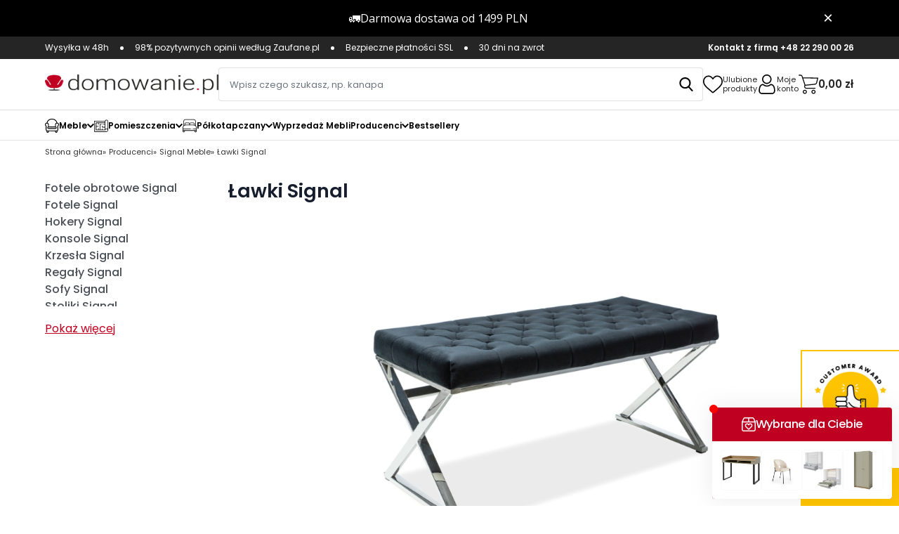

--- FILE ---
content_type: text/html; charset=utf-8
request_url: https://domowanie.pl/1243-lawki-signal
body_size: 25184
content:
<!doctype html>
<html lang="pl-PL">

  <head>
    
      
  <meta charset="utf-8">


  <meta http-equiv="x-ua-compatible" content="ie=edge">


<meta name="p:domain_verify" content="40674fc900b4711c0f026a739a883ae5"/>



<script type="text/plain" data-category="analytics"> (function(c,l,a,r,i,t,y){ c[a]=c[a]||function(){(c[a].q=c[a].q||[]).push(arguments)}; t=l.createElement(r);t.async=1;t.src="https://www.clarity.ms/tag/"+i; y=l.getElementsByTagName(r)[0];y.parentNode.insertBefore(t,y); })(window, document, "clarity", "script", "hmwcc97rdu"); </script>

<script type="text/javascript" src="https://trafficscanner.pl/ws2/script/3199/koniec.js"></script>


<script type="text/javascript">
    var $ecdp = window.$ecdp || {};
    window.$ecdp = {
        uId: 'FR',
        wId: 'F',
        clickDomain: 'links.domowanie.pl'
    };
    (function () {
        var d = document, g = d.createElement('script'),
            s = d.getElementsByTagName('script')[0],
            dbg = window.localStorage.getItem('ecdp.debug') === null ? '' : window.localStorage.getItem('ecdp.debug'),
            time = Math.floor(Date.now() / 600000);
        g.type = 'text/javascript'; g.async = true; g.defer = true;
        g.src = 'https://sherlock.ecdp.cloud/script/FR/F/e09a042f/' + time + '/' + dbg;
        s.parentNode.insertBefore(g, s);
    })();
</script>




  <title>Ławki Signal | Domowanie.pl</title>
  
    

  
  <meta name="description" content="Ławki Signal - Sklep Meblowy domowanie.pl - nie przegap okazji i skorzystaj z naszej oferty!">
  <meta name="keywords" content="ławki, signal, ławki signal">
        <link rel="canonical" href="https://domowanie.pl/1243-lawki-signal">
    
      

  
    
  



  <meta name="viewport" content="width=device-width, initial-scale=1">



  <link rel="icon" type="image/vnd.microsoft.icon" href="https://domowanie.pl/img/favicon.ico?1535632485">
  <link rel="shortcut icon" type="image/x-icon" href="https://domowanie.pl/img/favicon.ico?1535632485">



  <meta property="og:title" content="Ławki Signal | Domowanie.pl"/>
  <meta property="og:description" content="Ławki Signal - Sklep Meblowy domowanie.pl - nie przegap okazji i skorzystaj z naszej oferty!"/>
<meta property="og:type" content="website"/>
<meta property="og:url" content="https://domowanie.pl/1243-lawki-signal"/>
<meta property="og:site_name" content="domowanie.pl"/>

  <meta property="og:image" content="https://domowanie.pl/c/1243-large_default/lawki-signal.jpg"/>
<meta name="twitter:card" content="summary_large_image">
<meta property="twitter:title" content="Ławki Signal | Domowanie.pl"/>
  <meta property="twitter:description" content="Ławki Signal - Sklep Meblowy domowanie.pl - nie przegap okazji i skorzystaj z naszej oferty!"/>
<meta property="twitter:site" content="domowanie.pl"/>
<meta property="twitter:creator" content="domowanie.pl"/>
<meta property="twitter:domain" content="https://domowanie.pl/1243-lawki-signal"/>

  <meta property="twitter:image" content="https://domowanie.pl/c/1243-large_default/lawki-signal.jpg"/>
      <meta property="twitter:image:alt" content="Ławki Signal - Sklep Meblowy domowanie.pl - nie przegap okazji i skorzystaj z naszej oferty!"/>
  

      <script type="application/ld+json">
      {
    "@context": "http://schema.org",
    "@type": "BreadcrumbList",
    "itemListElement": [
        {
            "@type": "ListItem",
            "position": 1,
            "name": "Strona główna",
            "item": "https://domowanie.pl/"
        },
        {
            "@type": "ListItem",
            "position": 2,
            "name": "Producenci",
            "item": "https://domowanie.pl/24-producenci"
        },
        {
            "@type": "ListItem",
            "position": 3,
            "name": "Signal Meble",
            "item": "https://domowanie.pl/593-signal-meble"
        },
        {
            "@type": "ListItem",
            "position": 4,
            "name": "Ławki Signal",
            "item": "https://domowanie.pl/1243-lawki-signal"
        }
    ]
}
    </script>
        <script type="application/ld+json">
      {
    "@context": "http://schema.org",
    "@type": "Organization",
    "name": "domowanie.pl",
    "url": "https://domowanie.pl/",
    "logo": {
        "@type": "ImageObject",
        "url": "https://domowanie.pl/img/mebluj-taniej-logo-1535632485.jpg"
    },
    "address": {
        "@type": "PostalAddress",
        "addressLocality": "Polska"
    }
}
    </script>
  

  
  <script>
    let flags = 'max-age=7200;secure;samesite=none';
    if (document.location.protocol !== 'https:') { flags = 'max-age=7200;samesite=none';}

    window.dataLayer = window.dataLayer || [];
    function gtag(){ dataLayer.push(arguments); }

    gtag('consent', 'default', {
      'ad_storage': 'granted',
      'ad_user_data': 'granted',
      'ad_personalization': 'granted',
      'analytics_storage': 'granted',
      'functionality_storage': 'granted',
      'personalization_storage': 'granted',
      'wait_for_update': 500
    });

  </script>

  <script type="text/plain" data-category="analytics">
    window.dataLayer = window.dataLayer || [];
    function gtag(){ dataLayer.push(arguments); }

    gtag('consent', 'update', {'analytics_storage': 'granted'});
  </script>
  <script type="text/plain" data-category="!analytics">
    window.dataLayer = window.dataLayer || [];
    function gtag(){ dataLayer.push(arguments); }

    gtag('consent', 'update', {'analytics_storage': 'denied'});

    CookieConsent.eraseCookies(/^(_ga|gid|__utm)/);
  </script>

  <script type="text/plain" data-category="ads">
      window.dataLayer = window.dataLayer || [];
      function gtag(){ dataLayer.push(arguments); }
      gtag('consent', 'update', {'ad_storage': 'granted', 'ad_user_data': 'granted', 'ad_personalization': 'granted'});
  </script>
  <script type="text/plain" data-category="!ads">
      window.dataLayer = window.dataLayer || [];
      function gtag(){ dataLayer.push(arguments); }
      gtag('consent', 'update', {'ad_storage': 'denied', 'ad_user_data': 'denied', 'ad_personalization': 'denied'});
      CookieConsent.eraseCookies(/^(_ga|gid|__utm)/);
  </script>
  
  
      <script id="js-rcpgtm-config" type="application/json">{"bing":{"tracking_id":"","feed":{"id_product_prefix":"","id_product_source_key":"id_product","id_variant_prefix":"","id_variant_source_key":"id_attribute"}},"context":{"browser":{"device_type":1},"localization":{"id_country":14,"country_code":"PL","id_currency":1,"currency_code":"PLN","id_lang":1,"lang_code":"pl"},"page":{"controller_name":"category","products_per_page":32,"category":{"id_category":1243,"name":"\u0141awki Signal","path":["Wszystkie meble","Producenci","Signal Meble","\u0141awki Signal"]},"search_term":""},"shop":{"id_shop":1,"shop_name":"domowanie.pl","base_dir":"https:\/\/domowanie.pl\/"},"tracking_module":{"module_name":"rcpgtagmanager","module_version":"4.4.6","checkout_module":{"module":"default","controller":"order"},"service_version":"8","token":"797fe211243a745f58c46912b651d355"},"user":[]},"criteo":{"tracking_id":"","feed":{"id_product_prefix":"","id_product_source_key":"id_product","id_variant_prefix":"","id_variant_source_key":"id_attribute"}},"facebook":{"tracking_id":"337533433560777","feed":{"id_product_prefix":"","id_product_source_key":"id_product","id_variant_prefix":"","id_variant_source_key":"id_attribute"}},"ga4":{"tracking_id":"G-6JG8F9EBBV","server_container_url":"","is_url_passthrough":true,"is_data_import":false},"gads":{"tracking_id":"750769723","merchant_id":"245356573","conversion_labels":{"create_account":"dmQTCIDJ0rgZELus_-UC","product_view":"WkmNCIPJ0rgZELus_-UC","add_to_cart":"mXMsCMPA-7oZELus_-UC","begin_checkout":"xxioCP3I0rgZELus_-UC","purchase":"y6bbCJye2IMZELus_-UC"},"is_custom_remarketing":true},"gtm":{"tracking_id":"GTM-PDZCCGF","is_internal_traffic":false,"script_url":"https:\/\/www.googletagmanager.com\/gtm.js","data_layer_name":"dataLayer","id_parameter":"id","override_tracking_id":""},"google_feed":{"id_product_prefix":"","id_product_source_key":"id_product","id_variant_prefix":"","id_variant_source_key":"id_attribute"},"kelkoo":{"tracking_list":[],"feed":{"id_product_prefix":"","id_product_source_key":"id_product","id_variant_prefix":"","id_variant_source_key":"id_attribute"}},"pinterest":{"tracking_id":"2612888626142","feed":{"id_product_prefix":"","id_product_source_key":"id_product","id_variant_prefix":"","id_variant_source_key":"id_attribute"}},"tiktok":{"tracking_id":"CS967NJC77U8VDFFESB0","feed":{"id_product_prefix":"","id_product_source_key":"id_product","id_variant_prefix":"","id_variant_source_key":"id_attribute"}},"twitter":{"tracking_id":"","events":{"add_to_cart_id":"","payment_info_id":"","checkout_initiated_id":"","product_view_id":"","lead_id":"","purchase_id":"","search_id":""},"feed":{"id_product_prefix":"","id_product_source_key":"id_product","id_variant_prefix":"","id_variant_source_key":"id_attribute"}}}</script>

    <script type="text/javascript" data-keepinline="true" data-cfasync="false">
      
      const rcpgtm_config = document.getElementById('js-rcpgtm-config') ?
        JSON.parse(document.getElementById('js-rcpgtm-config').textContent) :
        {}
      ;

      if (typeof rcpgtm_config === 'object' && rcpgtm_config.gtm?.tracking_id && rcpgtm_config.context?.browser) {
        rcpgtm_config.context.browser.user_agent = navigator.userAgent;
        rcpgtm_config.context.browser.navigator_lang = navigator.language || navigator.userLanguage;
        rcpgtm_config.context.browser.fingerprint = JSON.parse(window.localStorage.getItem('RCFingerprint'))?.value || window.crypto.randomUUID();
        rcpgtm_config.context.page.fingerprint = window.crypto.randomUUID();
        document.getElementById('js-rcpgtm-config').textContent = JSON.stringify(rcpgtm_config);

        window[rcpgtm_config.gtm.data_layer_name] = window[rcpgtm_config.gtm.data_layer_name] || [];

        const data_init = {
          config: (({ gtm, context, ...rest }) => rest)(rcpgtm_config),
          context: {
            browser: {
              ...rcpgtm_config.context.browser,
              is_internal_traffic: rcpgtm_config.gtm.is_internal_traffic
            },
            page: (({ products_per_page, ...rest }) => rest)(rcpgtm_config.context.page),
            localization: rcpgtm_config.context.localization,
            shop: rcpgtm_config.context.shop,
            user: rcpgtm_config.context.user,
          },
        };

        window[rcpgtm_config.gtm.data_layer_name].push(data_init);

        (function(w,d,s,l,u,p,i){
          w[l]=w[l]||[];w[l].push({'gtm.start': new Date().getTime(),event:'gtm.js'});
          var f=d.getElementsByTagName(s)[0],j=d.createElement(s),dl=l!='dataLayer'?'&l='+l:'';
          j.async=true;
          j.src=u+'?'+p+'='+i+dl;
          f.parentNode.insertBefore(j,f);
        })(window, document, 'script', rcpgtm_config.gtm.data_layer_name, rcpgtm_config.gtm.script_url, rcpgtm_config.gtm.id_parameter, rcpgtm_config.gtm.override_tracking_id || rcpgtm_config.gtm.tracking_id);
      }
      
    </script>
  
  <!-- START OF DOOFINDER ADD TO CART SCRIPT -->
  <script>
    let item_link;
    document.addEventListener('doofinder.cart.add', function(event) {

      item_link = event.detail.link;

      const checkIfCartItemHasVariation = (cartObject) => {
        return (cartObject.item_id === cartObject.grouping_id) ? false : true;
      }

      /**
      * Returns only ID from string
      */
      const sanitizeVariationID = (variationID) => {
        return variationID.replace(/\D/g, "")
      }

      doofinderManageCart({
        cartURL          : "https://domowanie.pl/koszyk",  //required for prestashop 1.7, in previous versions it will be empty.
        cartToken        : "cb6fe27f4d9477bcdd1d278ed6fe58ae",
        productID        : checkIfCartItemHasVariation(event.detail) ? event.detail.grouping_id : event.detail.item_id,
        customizationID  : checkIfCartItemHasVariation(event.detail) ? sanitizeVariationID(event.detail.item_id) : 0,   // If there are no combinations, the value will be 0
        quantity         : event.detail.amount,
        statusPromise    : event.detail.statusPromise,
        itemLink         : event.detail.link,
        group_id         : event.detail.group_id
      });
    });
  </script>
  <!-- END OF DOOFINDER ADD TO CART SCRIPT -->

  <!-- START OF DOOFINDER INTEGRATIONS SUPPORT -->
  <script data-keepinline>
    var dfKvCustomerEmail;
    if ('undefined' !== typeof klCustomer && "" !== klCustomer.email) {
      dfKvCustomerEmail = klCustomer.email;
    }
  </script>
  <!-- END OF DOOFINDER INTEGRATIONS SUPPORT -->

  <!-- START OF DOOFINDER UNIQUE SCRIPT -->
  <script data-keepinline>
    
    (function(w, k) {w[k] = window[k] || function () { (window[k].q = window[k].q || []).push(arguments) }})(window, "doofinderApp")
    

    // Custom personalization:
    doofinderApp("config", "language", "pl");
    doofinderApp("config", "currency", "PLN");
      </script>
  <script src="https://eu1-config.doofinder.com/2.x/72b69fd3-7183-4c56-9ba0-8ac9feeda284.js" async></script>
  <!-- END OF DOOFINDER UNIQUE SCRIPT -->
<?php
/**
 * NOTICE OF LICENSE
 *
 * Smartsupp live chat - official plugin. Smartsupp is free live chat with visitor recording. 
 * The plugin enables you to create a free account or sign in with existing one. Pre-integrated 
 * customer info with WooCommerce (you will see names and emails of signed in webshop visitors).
 * Optional API for advanced chat box modifications.
 *
 * You must not modify, adapt or create derivative works of this source code
 *
 *  @author    Smartsupp
 *  @copyright 2021 Smartsupp.com
 *  @license   GPL-2.0+
**/ 
?>

<script type="text/javascript">
                var _smartsupp = _smartsupp || {};
                _smartsupp.key = '941cae7df2a0ba8dc46ecc22489a4568a4cd0567';
_smartsupp.cookieDomain = '.domowanie.pl';
_smartsupp.sitePlatform = 'Prestashop 8.2.3';
window.smartsupp||(function(d) {
        var s,c,o=smartsupp=function(){ o._.push(arguments)};o._=[];
                s=d.getElementsByTagName('script')[0];c=d.createElement('script');
                c.type='text/javascript';c.charset='utf-8';c.async=true;
                c.src='//www.smartsuppchat.com/loader.js';s.parentNode.insertBefore(c,s);
            })(document);
                </script>
<script type="text/javascript">
if (window.innerWidth < 768) {
  _smartsupp.offsetX = 12; // move along the X axis by 100 pixels
  _smartsupp.offsetY = 160; // move along the Y axis by 100 pixels
} else {
  _smartsupp.offsetX = 12; // move along the X axis by 100 pixels
  _smartsupp.offsetY = 24; // move along the Y axis by 100 pixels
}
</script>

<script>
    var doc = document.createElement("script");
    doc.type = "text/javascript";
    doc.async = true;
    doc.src = ("https:" == document.location.protocol ? "https:" : "http:") + '//d3bo67muzbfgtl.cloudfront.net/edrone_2_0.js';
    var s = document.getElementsByTagName("script")[0];
    s.parentNode.insertBefore(doc, s);
    window._edrone = window._edrone || {};

                    _edrone.app_id = `68b157102e76d`;
                    _edrone.product_category_ids = `1243`;
                    _edrone.product_category_names = `%C5%81awki+Signal`;
        
</script>

                <style>
  :root {
    --x13gpsr-color-link: #24b9d7;
    --x13gpsr-color-tab: #24b9d7;
  }
</style>

  



      <link rel="preload" as="image" href="https://domowanie.pl/img/mebluj-taniej-logo-1535632485.jpg">
    
  
  <link
      rel="preload"
      href="https://domowanie.pl/themes/domowanie/assets/fonts/poppins-v20-latin_latin-ext-300-ace5b920f22b15741ecba11d13a107ce.woff2"
      as="font"
      crossorigin
    ><link
      rel="preload"
      href="https://domowanie.pl/themes/domowanie/assets/fonts/poppins-v20-latin_latin-ext-regular-3d7b6a76b91c47dac1198138cdc0c081.woff2"
      as="font"
      crossorigin
    ><link
      rel="preload"
      href="https://domowanie.pl/themes/domowanie/assets/fonts/poppins-v20-latin_latin-ext-500-fd92e6e2242ab8df6db473764c4e149c.woff2"
      as="font"
      crossorigin
    ><link
      rel="preload"
      href="https://domowanie.pl/themes/domowanie/assets/fonts/poppins-v20-latin_latin-ext-600-244563aecc14e49fa2d36ceeeb051b67.woff2"
      as="font"
      crossorigin
    ><link
      rel="preload"
      href="https://domowanie.pl/themes/domowanie/assets/fonts/poppins-v20-latin_latin-ext-700-26810ac68c87bfe00ba0841b18cad2ee.woff2"
      as="font"
      crossorigin
    ><link
      rel="preload"
      href="https://domowanie.pl/themes/domowanie/assets/fonts/MaterialIcons-Regular-12a47ed5fd5585f0f4227fa035a1a607.woff2"
      as="font"
      crossorigin
    ><link
      rel="preload"
      href="https://domowanie.pl/themes/domowanie/assets/fonts/icomoon-d7aecaf7d15cbb1a5968007421e0052f.woff2"
      as="font"
      crossorigin
    >





  <script type="application/ld+json">
  
  {
  "@context": "https://schema.org",
  "@type": "Organization",
  "url": "https://domowanie.pl/",
  "name": "domowanie.pl",
  "logo": "https://domowanie.pl/img/mebluj-taniej-logo-1535632485.jpg",
  "@id": "#store-organization"
  }
  
  </script>



  
  
      <link
      rel="preload"
      href="https://domowanie.pl/themes/domowanie/assets/cache/theme-35b2925777.css?v=89abe98de6071178edb1b28901a8f459"
      as="style"
    >
  
  <link
    rel="stylesheet"
    href="https://domowanie.pl/themes/domowanie/assets/cache/theme-35b2925777.css?v=89abe98de6071178edb1b28901a8f459"
    type="text/css"
    media="all">




  

  <script
    type="text/javascript"
    src="https://challenges.cloudflare.com/turnstile/v0/api.js?v=cfd2b32e4caf5678c34b631f56c03686"
    async></script>



  <script type="text/javascript">
        var blockwishlistController = "https:\/\/domowanie.pl\/module\/blockwishlist\/action";
        var edroneAddToCartController = "https:\/\/domowanie.pl\/module\/edrone\/EdroneAddToCartAjax";
        var edroneIsSSOrder = "1";
        var edroneSessionController = "https:\/\/domowanie.pl\/module\/edrone\/EdroneUserSessionData";
        var id_cart = null;
        var iqitcountdown_days = "d.";
        var iqitreviews = [];
        var listDisplayAjaxUrl = "https:\/\/domowanie.pl\/module\/is_themecore\/ajaxTheme";
        var pdcashondelivery_ajax_link = "https:\/\/domowanie.pl\/module\/pdcashondelivery\/ajax";
        var pdcashondelivery_label = "Pobranie";
        var pdcashondelivery_secure_key = "1abec6a9acf3d23672fb639759c07685";
        var prestashop = {"cart":{"products":[],"totals":{"total":{"type":"total","label":"Razem","amount":0,"value":"0,00\u00a0z\u0142"},"total_including_tax":{"type":"total","label":"Suma (brutto)","amount":0,"value":"0,00\u00a0z\u0142"},"total_excluding_tax":{"type":"total","label":"Suma (netto)","amount":0,"value":"0,00\u00a0z\u0142"}},"subtotals":{"products":{"type":"products","label":"Produkty","amount":0,"value":"0,00\u00a0z\u0142"},"discounts":null,"shipping":{"type":"shipping","label":"Wysy\u0142ka","amount":0,"value":""},"tax":null},"products_count":0,"summary_string":"0 sztuk","vouchers":{"allowed":1,"added":[]},"discounts":[],"minimalPurchase":0,"minimalPurchaseRequired":""},"currency":{"id":1,"name":"Z\u0142oty polski","iso_code":"PLN","iso_code_num":"0","sign":"z\u0142"},"customer":{"lastname":null,"firstname":null,"email":null,"birthday":null,"newsletter":null,"newsletter_date_add":null,"optin":null,"website":null,"company":null,"siret":null,"ape":null,"is_logged":false,"gender":{"type":null,"name":null},"addresses":[]},"country":{"id_zone":"1","id_currency":"0","call_prefix":"48","iso_code":"PL","active":"1","contains_states":"0","need_identification_number":"0","need_zip_code":"1","zip_code_format":"NN-NNN","display_tax_label":"1","name":"Polska","id":14},"language":{"name":"Polski (Polish)","iso_code":"pl","locale":"pl-PL","language_code":"pl","active":"1","is_rtl":"0","date_format_lite":"Y-m-d","date_format_full":"Y-m-d H:i:s","id":1},"page":{"title":"","canonical":"https:\/\/domowanie.pl\/1243-lawki-signal","meta":{"title":"\u0141awki Signal | Domowanie.pl","description":"\u0141awki Signal - Sklep Meblowy domowanie.pl - nie przegap okazji i skorzystaj z naszej oferty!","keywords":"\u0142awki, signal, \u0142awki signal","robots":"index"},"page_name":"category","body_classes":{"lang-pl":true,"lang-rtl":false,"country-PL":true,"currency-PLN":true,"layout-left-column":true,"page-category":true,"tax-display-enabled":true,"page-customer-account":false,"category-id-1243":true,"category-\u0141awki Signal":true,"category-id-parent-593":true,"category-depth-level-4":true},"admin_notifications":[],"password-policy":{"feedbacks":{"0":"Bardzo s\u0142abe","1":"S\u0142abe","2":"\u015arednia","3":"Silne","4":"Bardzo silne","Straight rows of keys are easy to guess":"Proste kombinacje klawiszy s\u0105 \u0142atwe do odgadni\u0119cia","Short keyboard patterns are easy to guess":"Proste kombinacje przycisk\u00f3w s\u0105 \u0142atwe do odgadni\u0119cia","Use a longer keyboard pattern with more turns":"U\u017cyj d\u0142u\u017cszej i bardziej skomplikowanej kombinacji przycisk\u00f3w","Repeats like \"aaa\" are easy to guess":"Powt\u00f3rzenia typu \u201eaaa\u201d s\u0105 \u0142atwe do odgadni\u0119cia","Repeats like \"abcabcabc\" are only slightly harder to guess than \"abc\"":"Powt\u00f3rzenia takie jak \u201eabcabcabc\u201d s\u0105 tylko nieco trudniejsze do odgadni\u0119cia ni\u017c \u201eabc\u201d","Sequences like abc or 6543 are easy to guess":"Kombinacje takie jak \u201eabc\u201d lub \u201e6543\u201d s\u0105 \u0142atwe do odgadni\u0119cia","Recent years are easy to guess":"Ostatnie lata s\u0105 \u0142atwe do odgadni\u0119cia","Dates are often easy to guess":"Daty s\u0105 cz\u0119sto \u0142atwe do odgadni\u0119cia","This is a top-10 common password":"To jest 10 najcz\u0119\u015bciej u\u017cywanych hase\u0142","This is a top-100 common password":"To jest 100 najcz\u0119\u015bciej u\u017cywanych hase\u0142","This is a very common password":"To bardzo popularne has\u0142o","This is similar to a commonly used password":"Jest to podobne do powszechnie u\u017cywanego has\u0142a","A word by itself is easy to guess":"Samo s\u0142owo jest \u0142atwe do odgadni\u0119cia","Names and surnames by themselves are easy to guess":"Same imiona i nazwiska s\u0105 \u0142atwe do odgadni\u0119cia","Common names and surnames are easy to guess":"Popularne imiona i nazwiska s\u0105 \u0142atwe do odgadni\u0119cia","Use a few words, avoid common phrases":"U\u017cyj kilku s\u0142\u00f3w, unikaj popularnych zwrot\u00f3w","No need for symbols, digits, or uppercase letters":"Nie potrzebujesz symboli, cyfr ani wielkich liter","Avoid repeated words and characters":"Unikaj powtarzaj\u0105cych si\u0119 s\u0142\u00f3w i znak\u00f3w","Avoid sequences":"Unikaj sekwencji","Avoid recent years":"Unikaj ostatnich lat","Avoid years that are associated with you":"Unikaj lat, kt\u00f3re s\u0105 z Tob\u0105 zwi\u0105zane","Avoid dates and years that are associated with you":"Unikaj dat i lat, kt\u00f3re s\u0105 z Tob\u0105 powi\u0105zane","Capitalization doesn't help very much":"Wielkie litery nie s\u0105 zbytnio pomocne","All-uppercase is almost as easy to guess as all-lowercase":"Wpisywanie wielkich liter jest prawie tak samo \u0142atwe do odgadni\u0119cia jak wpisywanie ma\u0142ych liter","Reversed words aren't much harder to guess":"Odwr\u00f3cone s\u0142owa nie s\u0105 du\u017co trudniejsze do odgadni\u0119cia","Predictable substitutions like '@' instead of 'a' don't help very much":"Przewidywalne zamienniki, takie jak \u201e@\u201d zamiast \u201ea\u201d, nie s\u0105 zbyt pomocne","Add another word or two. Uncommon words are better.":"Dodaj kolejne s\u0142owo lub dwa. Nietypowe s\u0142owa s\u0105 lepsze."}}},"shop":{"name":"domowanie.pl","logo":"https:\/\/domowanie.pl\/img\/mebluj-taniej-logo-1535632485.jpg","stores_icon":"https:\/\/domowanie.pl\/img\/logo_stores.png","favicon":"https:\/\/domowanie.pl\/img\/favicon.ico"},"core_js_public_path":"\/themes\/","urls":{"base_url":"https:\/\/domowanie.pl\/","current_url":"https:\/\/domowanie.pl\/1243-lawki-signal","shop_domain_url":"https:\/\/domowanie.pl","img_ps_url":"https:\/\/domowanie.pl\/img\/","img_cat_url":"https:\/\/domowanie.pl\/img\/c\/","img_lang_url":"https:\/\/domowanie.pl\/img\/l\/","img_prod_url":"https:\/\/domowanie.pl\/img\/p\/","img_manu_url":"https:\/\/domowanie.pl\/img\/m\/","img_sup_url":"https:\/\/domowanie.pl\/img\/su\/","img_ship_url":"https:\/\/domowanie.pl\/img\/s\/","img_store_url":"https:\/\/domowanie.pl\/img\/st\/","img_col_url":"https:\/\/domowanie.pl\/img\/co\/","img_url":"https:\/\/domowanie.pl\/themes\/domowanie\/assets\/img\/","css_url":"https:\/\/domowanie.pl\/themes\/domowanie\/assets\/css\/","js_url":"https:\/\/domowanie.pl\/themes\/domowanie\/assets\/js\/","pic_url":"https:\/\/domowanie.pl\/upload\/","theme_assets":"https:\/\/domowanie.pl\/themes\/domowanie\/assets\/","theme_dir":"https:\/\/domowanie.pl\/themes\/domowanie\/","pages":{"address":"https:\/\/domowanie.pl\/adres","addresses":"https:\/\/domowanie.pl\/adresy","authentication":"https:\/\/domowanie.pl\/logowanie","manufacturer":"https:\/\/domowanie.pl\/brands","cart":"https:\/\/domowanie.pl\/koszyk","category":"https:\/\/domowanie.pl\/index.php?controller=category","cms":"https:\/\/domowanie.pl\/index.php?controller=cms","contact":"https:\/\/domowanie.pl\/kontakt","discount":"https:\/\/domowanie.pl\/rabaty","guest_tracking":"https:\/\/domowanie.pl\/sledzenie-zamowien-gosci","history":"https:\/\/domowanie.pl\/historia-zamowien","identity":"https:\/\/domowanie.pl\/dane-osobiste","index":"https:\/\/domowanie.pl\/","my_account":"https:\/\/domowanie.pl\/moje-konto","order_confirmation":"https:\/\/domowanie.pl\/potwierdzenie-zamowienia","order_detail":"https:\/\/domowanie.pl\/index.php?controller=order-detail","order_follow":"https:\/\/domowanie.pl\/sledzenie-zamowienia","order":"https:\/\/domowanie.pl\/zamowienie","order_return":"https:\/\/domowanie.pl\/index.php?controller=order-return","order_slip":"https:\/\/domowanie.pl\/potwierdzenie-zwrotu","pagenotfound":"https:\/\/domowanie.pl\/nie-znaleziono-strony","password":"https:\/\/domowanie.pl\/odzyskiwanie-hasla","pdf_invoice":"https:\/\/domowanie.pl\/index.php?controller=pdf-invoice","pdf_order_return":"https:\/\/domowanie.pl\/index.php?controller=pdf-order-return","pdf_order_slip":"https:\/\/domowanie.pl\/index.php?controller=pdf-order-slip","prices_drop":"https:\/\/domowanie.pl\/promocje","product":"https:\/\/domowanie.pl\/index.php?controller=product","registration":"https:\/\/domowanie.pl\/index.php?controller=registration","search":"https:\/\/domowanie.pl\/szukaj","sitemap":"https:\/\/domowanie.pl\/Mapa strony","stores":"https:\/\/domowanie.pl\/nasze-sklepy","supplier":"https:\/\/domowanie.pl\/dostawcy","new_products":"https:\/\/domowanie.pl\/nowe-produkty","brands":"https:\/\/domowanie.pl\/brands","register":"https:\/\/domowanie.pl\/index.php?controller=registration","order_login":"https:\/\/domowanie.pl\/zamowienie?login=1"},"alternative_langs":[],"actions":{"logout":"https:\/\/domowanie.pl\/?mylogout="},"no_picture_image":{"bySize":{"small_default":{"url":"https:\/\/domowanie.pl\/img\/p\/pl-default-small_default.jpg","width":98,"height":98},"cart_default":{"url":"https:\/\/domowanie.pl\/img\/p\/pl-default-cart_default.jpg","width":125,"height":125},"home_default":{"url":"https:\/\/domowanie.pl\/img\/p\/pl-default-home_default.jpg","width":250,"height":250},"cover":{"url":"https:\/\/domowanie.pl\/img\/p\/pl-default-cover.jpg","width":800,"height":800},"large_default":{"url":"https:\/\/domowanie.pl\/img\/p\/pl-default-large_default.jpg","width":800,"height":800},"medium_default":{"url":"https:\/\/domowanie.pl\/img\/p\/pl-default-medium_default.jpg","width":800,"height":800}},"small":{"url":"https:\/\/domowanie.pl\/img\/p\/pl-default-small_default.jpg","width":98,"height":98},"medium":{"url":"https:\/\/domowanie.pl\/img\/p\/pl-default-cover.jpg","width":800,"height":800},"large":{"url":"https:\/\/domowanie.pl\/img\/p\/pl-default-medium_default.jpg","width":800,"height":800},"legend":""}},"configuration":{"display_taxes_label":true,"display_prices_tax_incl":true,"is_catalog":false,"show_prices":true,"opt_in":{"partner":false},"quantity_discount":{"type":"discount","label":"Rabat Jednostkowy"},"voucher_enabled":1,"return_enabled":0},"field_required":[],"breadcrumb":{"links":[{"title":"Strona g\u0142\u00f3wna","url":"https:\/\/domowanie.pl\/"},{"title":"Producenci","url":"https:\/\/domowanie.pl\/24-producenci"},{"title":"Signal Meble","url":"https:\/\/domowanie.pl\/593-signal-meble"},{"title":"\u0141awki Signal","url":"https:\/\/domowanie.pl\/1243-lawki-signal"}],"count":4},"link":{"protocol_link":"https:\/\/","protocol_content":"https:\/\/"},"time":1768781198,"static_token":"cb6fe27f4d9477bcdd1d278ed6fe58ae","token":"35a65b6c4635eac4e3f59bb91e4bfdb3","debug":false};
        var productsAlreadyTagged = [];
        var psemailsubscription_subscription = "https:\/\/domowanie.pl\/module\/ps_emailsubscription\/subscription";
        var removeFromWishlistUrl = "https:\/\/domowanie.pl\/module\/blockwishlist\/action?action=deleteProductFromWishlist";
        var sticker_type = 2;
        var url_productdelivieryinfo = "\/\/domowanie.pl\/module\/productdelivieryinfo\/ajax";
        var wishlistAddProductToCartUrl = "https:\/\/domowanie.pl\/module\/blockwishlist\/action?action=addProductToCart";
        var wishlistUrl = "https:\/\/domowanie.pl\/module\/blockwishlist\/view";
      </script>



    
  </head>



  <body id="category" class="lang-pl country-pl currency-pln layout-left-column page-category tax-display-enabled category-id-1243 category-Lawki-signal category-id-parent-593 category-depth-level-4">


    <div id="main">
    
      
    

    <main id="wrap">
      
              

      <header id="header">
        
          




  <span class="copy-tooltip">Kliknij, aby skopiować</span>

<!-- Placeholder for custom banner -->
<div id="pshowinfobar-custom-1" class="pshowinfobar-custom-position-wrapper"></div>

<script>
    // Common functions for both banner types
    function copyCtaValueIfNotLink(banner, ctaLink) {
        if (!banner) return;
        const ctaButton = banner.querySelector('.cta_button');
        if (!ctaButton) return;
        if (!ctaLink.includes('http')) {
            const tooltip = document.querySelector('.copy-tooltip');
            if (!tooltip) return;
            ctaButton.style.position = 'relative';
            const tooltipClone = tooltip.cloneNode(true);
            tooltipClone.style.cssText = `
                position: absolute;
                display: none;
                top: 100%;
                left: 0;
                z-index: 11111;
                background-color: #45433d;
                width: 150px;
                margin-top: 5px;
                border-radius: 5px;
                font-size: 15px;
                color: #ffffff;
                text-align: center;
            `;
            ctaButton.appendChild(tooltipClone);
            tooltipClone.addEventListener('mouseenter', () => {
                tooltipClone.style.display = 'block';
            })
            tooltipClone.addEventListener('mouseleave', () => {
                tooltipClone.style.display = 'none';
                tooltipClone.innerText = 'Kliknij, aby skopiować';
            })

            ctaButton.addEventListener('click', (event) => {
               event.preventDefault();
               if (ctaLink === '') {
                   navigator.clipboard.writeText(ctaButton.firstChild.data);
               } else {
                   navigator.clipboard.writeText(ctaLink);
               }
               tooltipClone.innerText = 'Skopiowany';
            });
        }
    }

    function setBannerExpiresInCookie(renderedBanner, bannerId, allowToClose, exHours) {
        if (!renderedBanner || !allowToClose) return;
        const closeBtn = renderedBanner.querySelector('button[class="close"]');
        if (closeBtn) {
            closeBtn.addEventListener('click', (e) => {
                const cookieName = 'pshowinfobar_' + bannerId;
                const currentDate = new Date();
                currentDate.setTime(currentDate.getTime() + exHours * 60 * 60 * 1000);
                const expiresIn = "expires=" + currentDate.toUTCString();
                document.cookie = cookieName  + '=1;' +  expiresIn + ';path=/';
            })
        }
    }

    (function() {
        const bannerData = {
        text: "&lt;p style=\&quot;text-align: center;\&quot;&gt;🚛Darmowa dostawa od 1499 PLN&lt;\/p&gt;\r\n&lt;p style=\&quot;text-align: center;\&quot;&gt;Noworoczna wyprzedaż - Rabaty do -40%&lt;\/p&gt;",
        id: '1',
        backgroundColor: '#000000',
        textColor: '#ffffff',
        fontSize: '1.00',
        fontFamily: 'Open Sans',
        showDateTo: '0000-00-00 00:00:00',
        padding: '2',
        customCss: "",
        allowToClose: parseInt('1'),
        ctaText: "",
        ctaBackgroundColor: "#ffffff",
        ctaTextColor: "#000000",
        ctaLink: "https://domowanie.pl/module/pshowinfobar/cta?id=1",
        countdownBackgroundColor: "#ffffff",
        countdownTextColor: "#000000",
        countdownFontFamily: "Open Sans",
    };

    // Common function to render banner
    function renderBannerWithData(position, container) {
        return window.PShowInfoBar.renderBanner({
            id: bannerData.id,
            position: position,
            customCss: bannerData.customCss,
            showDateTo: bannerData.showDateTo,
            text: bannerData.text,
            padding: bannerData.padding,
            backgroundColor: bannerData.backgroundColor,
            textColor: bannerData.textColor,
            allowToClose: bannerData.allowToClose,
            fontSize: bannerData.fontSize,
            fontFamily: bannerData.fontFamily,
            ctaText: bannerData.ctaText,
            ctaLink: bannerData.ctaLink,
            ctaBackgroundColor: bannerData.ctaBackgroundColor,
            ctaTextColor: bannerData.ctaTextColor,
            countdownBackgroundColor: bannerData.countdownBackgroundColor,
            countdownTextColor: bannerData.countdownTextColor,
            countdownFontFamily: bannerData.countdownFontFamily,
        }, container);
    }

    // Common function to setup banner after render
    function setupBanner(renderedBanner) {
        if (!renderedBanner) {
            console.log('Banner ' + bannerData.id + ' was not rendered (possibly closed by user)');
            return;
        }

        
            }

        // Custom banner: Wait for PShowInfoBar to be loaded
    (function() {
        const initCustomBanner = function() {
            if (!window.PShowInfoBar || !window.PShowInfoBar.renderBanner) {
                console.log('Waiting for PShowInfoBar to load...');
                setTimeout(initCustomBanner, 100);
                return;
            }

            window.PShowInfoBar.translations = {
                'day': 'dzień',
                'days': 'dni',
            }
            window.PShowInfoBar.textRowVisibilityTime = '5';

            // Get the placeholder container
            const customBannerContainer = document.getElementById('pshowinfobar-custom-' + bannerData.id);
            if (!customBannerContainer) {
                console.error('Cannot find banner container #pshowinfobar-custom-' + bannerData.id);
                return;
            }

            try {
                const renderedBanner = renderBannerWithData('custom', customBannerContainer);
                setupBanner(renderedBanner);
                console.log('Custom banner ' + bannerData.id + ' rendered successfully');
            } catch (error) {
                console.error('Error rendering custom banner:', error);
            }
        };

        // Start initialization
        if (document.readyState === 'loading') {
            document.addEventListener('DOMContentLoaded', initCustomBanner);
        } else {
            initCustomBanner();
        }
    })();
        })();
</script>

<style>
    .copy-tooltip {
        display: none;
    }
        .pshowinfobar-custom-position-wrapper {
        position: relative;
        width: 100%;
    }
    </style>


    <div class="top-info-wrapper">
    <div class="container-flex">
      <div class="left-info">
        <ul>
          <li>Wysyłka w 48h</li>
          <li>98% pozytywnych opinii według Zaufane.pl</li>
          <li>Bezpieczne płatności SSL</li>
          <li>30 dni na zwrot</li>
        </ul>
      </div><!-- /.left-info -->
      <div class="right-info">
        <p><a href="https://domowanie.pl/kontakt">Kontakt z firmą</a> <a href="tel:+48222900026">+48 22 290 00 26</a></p>
      </div><!-- /.right-info -->
    </div><!-- /.container-flex -->
  </div><!-- /.top-info-wrapper -->

  




  
  <div class="header-top-wrapper js-header-top-wrapper">

    <div class="header-top js-header-top">
      <div class="header-top__content container-flex">
        <div class="logo">
          <a href="https://domowanie.pl/"><img width="300" height="34" src="https://domowanie.pl/themes/domowanie/assets/img/logo.png" alt=""></a>
        </div><!-- /.logo -->
        
<div class="header-top__block header-top__block--search">


	<div id="desktop_search_from" class="">
		<form class="search-form js-search-form" data-search-controller-url="https://domowanie.pl/module/is_searchbar/ajaxSearch" method="get" action="//domowanie.pl/szukaj">
			<div class="search-form__form-group">
				<input type="hidden" name="controller" value="search">
				<input class="js-search-input search-form__input"
					   placeholder="Wpisz czego szukasz, np. kanapa"
					   type="text"
					   name="s"
					   value="">
				<button type="submit" class="search-form__btn">
          <svg width="20" height="20" viewBox="0 0 56.966 56.966"><use xlink:href="#search-icon"></use></svg>
				</button>
			</div>
		</form>
	</div>
</div>
<div class="header-top__block header-top__block--wishlist" >
  <a href="https://domowanie.pl/module/blockwishlist/lists">
    <img width="32" height="32" src="https://domowanie.pl/themes/domowanie/assets/img/top-wishlist.svg" alt="">
    <span>
      Ulubione<br/>
      produkty
    </span>
  </a>
</div><!-- /#desktop-wishlist -->


<div class="header-top__block header-top__block--user dropdown">
      <a
    class="header-top__link"
    rel="nofollow"
    href="https://domowanie.pl/logowanie?back=https%3A%2F%2Fdomowanie.pl%2F1243-lawki-signal"
          title="Zaloguj się do Twojego konta"
      >
    <img width="32" height="32" src="https://domowanie.pl/themes/domowanie/assets/img/top-user-login.svg" alt="">
    <span>Moje<br/>konto</span>
  </a>
  </div>
<div class="header-top__block header-top__block--cart ">
  <div class="js-blockcart blockcart cart-preview dropdown" data-refresh-url="//domowanie.pl/module/is_shoppingcart/ajax" data-cart="empty-cart">

    <a href="//domowanie.pl/koszyk?action=show" class="header-top__block--cart-link">
      <img width="32" height="32" src="https://domowanie.pl/themes/domowanie/assets/img/top-basket-new.svg" alt="">
      <span class="cart-products-sum">
        0,00 zł
      </span>
      <em class="header-top__badge">
        0
      </em>
    </a>

  </div>
</div>



        <a href="#" data-toggle="modal" data-target="#mobile_top_menu_wrapper" class="nav-toggle"><img width="32" height="32" src="https://domowanie.pl/themes/domowanie/assets/img/menu.svg" alt=""></a><!-- /.nav-toggle -->

      </div><!-- header-top__content -->
    </div> <!-- header-top js-header-top -->

    <div class="top-menu-wrapper">
      <div class="container">
        

  <nav class="main-menu" id="_desktop_top_menu">
    
      <ul class="main-menu__dropdown js-main-menu" role="navigation" data-depth="0">
                                
        
                <li class="main-menu__item--0 category main-menu__item main-menu__item--top"
          id="category-69" aria-haspopup="true" aria-expanded="false"
          aria-owns="top_sub_menu_80467" aria-controls="top_sub_menu_80467">
          
                    <div class="main-menu__item-header">
                                    <div class="main-menu__item-icon">
                <img src="https://domowanie.pl/themes/domowanie/assets/img/menu/menu-1.svg" width="24" height="24">
              </div><!-- /.main-menu__item-icon -->
              <a
                class="main-menu__item-link main-menu__item-link--top main-menu__item-link--hassubmenu"
                href="https://domowanie.pl/69-meble" data-depth="0"
                              >
                <span class="main-menu__item-label">Meble</span>
              </a>
              <em class="main-menu__item-link main-menu__item-link--top" data-target="#top_sub_menu_meble" data-toggle="collapse">
                <span class="main-menu__item-label">Meble</span>
                <img src="https://domowanie.pl/themes/domowanie/assets/img/arrow-down-black.svg" width="10" height="10">
              </em>
            
                                                                <span data-target="#top_sub_menu_23522" data-toggle="collapse" class="navbar-toggle icon-collapse">
                <img src="https://domowanie.pl/themes/domowanie/assets/img/arrow-down-black.svg" width="10" height="10">
              </span>
                        </div>
          
                                    <div class="main-menu__sub  collapse" data-collapse-hide-mobile
                  id="top_sub_menu_meble" role="group" aria-labelledby="category-69"
                  aria-expanded="false" aria-hidden="true">
                <div class="menu-sub__content">
                  
      <ul  class="main-menu__list main-menu__list--1" data-depth="1">
                                
                          
                <li class="main-menu__item--1 category main-menu__item main-menu__item--sub"
          id="category-1475" aria-haspopup="true" aria-expanded="false"
          aria-owns="top_sub_menu_84345" aria-controls="top_sub_menu_84345">
          
                    <div class="main-menu__item-header">
                                                  <a
                class="main-menu__item-link main-menu__item-link--sub main-menu__item-link--1 main-menu__item-link--hassubmenu"
                href="https://domowanie.pl/1475-polkotapczany" data-depth="1"
                              >

                                                <span class="main-menu__item-label">Półkotapczany</span>
              </a>
            
                                                                <span data-target="#top_sub_menu_55430" data-toggle="collapse" class="navbar-toggle icon-collapse">
                <img src="https://domowanie.pl/themes/domowanie/assets/img/arrow-down-black.svg" width="10" height="10">
              </span>
                        </div>
          
                                        </li>
                                        
                          
                <li class="main-menu__item--1 category main-menu__item main-menu__item--sub"
          id="category-9" aria-haspopup="true" aria-expanded="false"
          aria-owns="top_sub_menu_83124" aria-controls="top_sub_menu_83124">
          
                    <div class="main-menu__item-header">
                                                  <a
                class="main-menu__item-link main-menu__item-link--sub main-menu__item-link--1 main-menu__item-link--hassubmenu"
                href="https://domowanie.pl/9-krzesla" data-depth="1"
                              >

                                                <span class="main-menu__item-label">Krzesła</span>
              </a>
            
                                                                <span data-target="#top_sub_menu_6425" data-toggle="collapse" class="navbar-toggle icon-collapse">
                <img src="https://domowanie.pl/themes/domowanie/assets/img/arrow-down-black.svg" width="10" height="10">
              </span>
                        </div>
          
                                        </li>
                                        
                          
                <li class="main-menu__item--1 category main-menu__item main-menu__item--sub"
          id="category-38" aria-haspopup="true" aria-expanded="false"
          aria-owns="top_sub_menu_85605" aria-controls="top_sub_menu_85605">
          
                    <div class="main-menu__item-header">
                                                  <a
                class="main-menu__item-link main-menu__item-link--sub main-menu__item-link--1 main-menu__item-link--hassubmenu"
                href="https://domowanie.pl/38-stoly" data-depth="1"
                              >

                                                <span class="main-menu__item-label">Stoły</span>
              </a>
            
                                                                <span data-target="#top_sub_menu_13687" data-toggle="collapse" class="navbar-toggle icon-collapse">
                <img src="https://domowanie.pl/themes/domowanie/assets/img/arrow-down-black.svg" width="10" height="10">
              </span>
                        </div>
          
                                        </li>
                                        
                          
                <li class="main-menu__item--1 category main-menu__item main-menu__item--sub"
          id="category-204" aria-haspopup="true" aria-expanded="false"
          aria-owns="top_sub_menu_84900" aria-controls="top_sub_menu_84900">
          
                    <div class="main-menu__item-header">
                                                  <a
                class="main-menu__item-link main-menu__item-link--sub main-menu__item-link--1 main-menu__item-link--hassubmenu"
                href="https://domowanie.pl/204-lozka" data-depth="1"
                              >

                                                <span class="main-menu__item-label">Łóżka</span>
              </a>
            
                                                                <span data-target="#top_sub_menu_75791" data-toggle="collapse" class="navbar-toggle icon-collapse">
                <img src="https://domowanie.pl/themes/domowanie/assets/img/arrow-down-black.svg" width="10" height="10">
              </span>
                        </div>
          
                                        </li>
                                        
                          
                <li class="main-menu__item--1 category main-menu__item main-menu__item--sub"
          id="category-37" aria-haspopup="true" aria-expanded="false"
          aria-owns="top_sub_menu_40615" aria-controls="top_sub_menu_40615">
          
                    <div class="main-menu__item-header">
                                                  <a
                class="main-menu__item-link main-menu__item-link--sub main-menu__item-link--1 main-menu__item-link--hassubmenu"
                href="https://domowanie.pl/37-komody" data-depth="1"
                              >

                                                <span class="main-menu__item-label">Komody</span>
              </a>
            
                                                                <span data-target="#top_sub_menu_55454" data-toggle="collapse" class="navbar-toggle icon-collapse">
                <img src="https://domowanie.pl/themes/domowanie/assets/img/arrow-down-black.svg" width="10" height="10">
              </span>
                        </div>
          
                                        </li>
                                        
                          
                <li class="main-menu__item--1 category main-menu__item main-menu__item--sub"
          id="category-41" aria-haspopup="true" aria-expanded="false"
          aria-owns="top_sub_menu_77932" aria-controls="top_sub_menu_77932">
          
                    <div class="main-menu__item-header">
                                                  <a
                class="main-menu__item-link main-menu__item-link--sub main-menu__item-link--1 main-menu__item-link--hassubmenu"
                href="https://domowanie.pl/41-witryny" data-depth="1"
                              >

                                                <span class="main-menu__item-label">Witryny</span>
              </a>
            
                                                                <span data-target="#top_sub_menu_32309" data-toggle="collapse" class="navbar-toggle icon-collapse">
                <img src="https://domowanie.pl/themes/domowanie/assets/img/arrow-down-black.svg" width="10" height="10">
              </span>
                        </div>
          
                                        </li>
                                        
                          
                <li class="main-menu__item--1 category main-menu__item main-menu__item--sub"
          id="category-10" aria-haspopup="true" aria-expanded="false"
          aria-owns="top_sub_menu_94009" aria-controls="top_sub_menu_94009">
          
                    <div class="main-menu__item-header">
                                                  <a
                class="main-menu__item-link main-menu__item-link--sub main-menu__item-link--1 main-menu__item-link--hassubmenu"
                href="https://domowanie.pl/10-szafy" data-depth="1"
                              >

                                                <span class="main-menu__item-label">Szafy</span>
              </a>
            
                                                                <span data-target="#top_sub_menu_35844" data-toggle="collapse" class="navbar-toggle icon-collapse">
                <img src="https://domowanie.pl/themes/domowanie/assets/img/arrow-down-black.svg" width="10" height="10">
              </span>
                        </div>
          
                                        </li>
                                        
                          
                <li class="main-menu__item--1 category main-menu__item main-menu__item--sub"
          id="category-36" aria-haspopup="true" aria-expanded="false"
          aria-owns="top_sub_menu_4521" aria-controls="top_sub_menu_4521">
          
                    <div class="main-menu__item-header">
                                                  <a
                class="main-menu__item-link main-menu__item-link--sub main-menu__item-link--1 main-menu__item-link--hassubmenu"
                href="https://domowanie.pl/36-szafki" data-depth="1"
                              >

                                                <span class="main-menu__item-label">Szafki</span>
              </a>
            
                                                                <span data-target="#top_sub_menu_66555" data-toggle="collapse" class="navbar-toggle icon-collapse">
                <img src="https://domowanie.pl/themes/domowanie/assets/img/arrow-down-black.svg" width="10" height="10">
              </span>
                        </div>
          
                                        </li>
                      
                          
                <li class="main-menu__item--1 category main-menu__item main-menu__item--sub"
          id="category-39" >
          
                                                  <a
                class="main-menu__item-link main-menu__item-link--sub main-menu__item-link--1 main-menu__item-link--nosubmenu"
                href="https://domowanie.pl/39-stoliki" data-depth="1"
                              >

                                                <span class="main-menu__item-label">Stoliki i ławy</span>
              </a>
            
            
                                        </li>
                                        
                          
                <li class="main-menu__item--1 category main-menu__item main-menu__item--sub"
          id="category-48" aria-haspopup="true" aria-expanded="false"
          aria-owns="top_sub_menu_70284" aria-controls="top_sub_menu_70284">
          
                    <div class="main-menu__item-header">
                                                  <a
                class="main-menu__item-link main-menu__item-link--sub main-menu__item-link--1 main-menu__item-link--hassubmenu"
                href="https://domowanie.pl/48-regaly" data-depth="1"
                              >

                                                <span class="main-menu__item-label">Regały</span>
              </a>
            
                                                                <span data-target="#top_sub_menu_75254" data-toggle="collapse" class="navbar-toggle icon-collapse">
                <img src="https://domowanie.pl/themes/domowanie/assets/img/arrow-down-black.svg" width="10" height="10">
              </span>
                        </div>
          
                                        </li>
                                        
                          
                <li class="main-menu__item--1 category main-menu__item main-menu__item--sub"
          id="category-47" aria-haspopup="true" aria-expanded="false"
          aria-owns="top_sub_menu_4660" aria-controls="top_sub_menu_4660">
          
                    <div class="main-menu__item-header">
                                                  <a
                class="main-menu__item-link main-menu__item-link--sub main-menu__item-link--1 main-menu__item-link--hassubmenu"
                href="https://domowanie.pl/47-biurka" data-depth="1"
                              >

                                                <span class="main-menu__item-label">Biurka</span>
              </a>
            
                                                                <span data-target="#top_sub_menu_94532" data-toggle="collapse" class="navbar-toggle icon-collapse">
                <img src="https://domowanie.pl/themes/domowanie/assets/img/arrow-down-black.svg" width="10" height="10">
              </span>
                        </div>
          
                                        </li>
                      
                          
                <li class="main-menu__item--1 category main-menu__item main-menu__item--sub"
          id="category-88" >
          
                                                  <a
                class="main-menu__item-link main-menu__item-link--sub main-menu__item-link--1 main-menu__item-link--nosubmenu"
                href="https://domowanie.pl/88-garderoby" data-depth="1"
                              >

                                                <span class="main-menu__item-label">Garderoby</span>
              </a>
            
            
                                        </li>
                                        
                          
                <li class="main-menu__item--1 category main-menu__item main-menu__item--sub"
          id="category-151" aria-haspopup="true" aria-expanded="false"
          aria-owns="top_sub_menu_78891" aria-controls="top_sub_menu_78891">
          
                    <div class="main-menu__item-header">
                                                  <a
                class="main-menu__item-link main-menu__item-link--sub main-menu__item-link--1 main-menu__item-link--hassubmenu"
                href="https://domowanie.pl/151-toaletki" data-depth="1"
                              >

                                                <span class="main-menu__item-label">Toaletki</span>
              </a>
            
                                                                <span data-target="#top_sub_menu_9771" data-toggle="collapse" class="navbar-toggle icon-collapse">
                <img src="https://domowanie.pl/themes/domowanie/assets/img/arrow-down-black.svg" width="10" height="10">
              </span>
                        </div>
          
                                        </li>
                                        
                          
                <li class="main-menu__item--1 category main-menu__item main-menu__item--sub"
          id="category-198" aria-haspopup="true" aria-expanded="false"
          aria-owns="top_sub_menu_98311" aria-controls="top_sub_menu_98311">
          
                    <div class="main-menu__item-header">
                                                  <a
                class="main-menu__item-link main-menu__item-link--sub main-menu__item-link--1 main-menu__item-link--hassubmenu"
                href="https://domowanie.pl/198-fotele" data-depth="1"
                              >

                                                <span class="main-menu__item-label">Fotele</span>
              </a>
            
                                                                <span data-target="#top_sub_menu_43432" data-toggle="collapse" class="navbar-toggle icon-collapse">
                <img src="https://domowanie.pl/themes/domowanie/assets/img/arrow-down-black.svg" width="10" height="10">
              </span>
                        </div>
          
                                        </li>
                                        
                          
                <li class="main-menu__item--1 category main-menu__item main-menu__item--sub"
          id="category-58" aria-haspopup="true" aria-expanded="false"
          aria-owns="top_sub_menu_39731" aria-controls="top_sub_menu_39731">
          
                    <div class="main-menu__item-header">
                                                  <a
                class="main-menu__item-link main-menu__item-link--sub main-menu__item-link--1 main-menu__item-link--hassubmenu"
                href="https://domowanie.pl/58-narozniki" data-depth="1"
                              >

                                                <span class="main-menu__item-label">Narożniki</span>
              </a>
            
                                                                <span data-target="#top_sub_menu_48653" data-toggle="collapse" class="navbar-toggle icon-collapse">
                <img src="https://domowanie.pl/themes/domowanie/assets/img/arrow-down-black.svg" width="10" height="10">
              </span>
                        </div>
          
                                        </li>
                      
                          
                <li class="main-menu__item--1 category main-menu__item main-menu__item--sub"
          id="category-79" >
          
                                                  <a
                class="main-menu__item-link main-menu__item-link--sub main-menu__item-link--1 main-menu__item-link--nosubmenu"
                href="https://domowanie.pl/79-nadstawki" data-depth="1"
                              >

                                                <span class="main-menu__item-label">Nadstawki</span>
              </a>
            
            
                                        </li>
                                        
                          
                <li class="main-menu__item--1 category main-menu__item main-menu__item--sub"
          id="category-40" aria-haspopup="true" aria-expanded="false"
          aria-owns="top_sub_menu_82252" aria-controls="top_sub_menu_82252">
          
                    <div class="main-menu__item-header">
                                                  <a
                class="main-menu__item-link main-menu__item-link--sub main-menu__item-link--1 main-menu__item-link--hassubmenu"
                href="https://domowanie.pl/40-polki" data-depth="1"
                              >

                                                <span class="main-menu__item-label">Półki</span>
              </a>
            
                                                                <span data-target="#top_sub_menu_13374" data-toggle="collapse" class="navbar-toggle icon-collapse">
                <img src="https://domowanie.pl/themes/domowanie/assets/img/arrow-down-black.svg" width="10" height="10">
              </span>
                        </div>
          
                                        </li>
                      
                          
                <li class="main-menu__item--1 category main-menu__item main-menu__item--sub"
          id="category-1692" >
          
                                                  <a
                class="main-menu__item-link main-menu__item-link--sub main-menu__item-link--1 main-menu__item-link--nosubmenu"
                href="https://domowanie.pl/1692-lawostoly" data-depth="1"
                              >

                                                <span class="main-menu__item-label">Ławostoły</span>
              </a>
            
            
                                        </li>
                      
                          
                <li class="main-menu__item--1 category main-menu__item main-menu__item--sub"
          id="category-132" >
          
                                                  <a
                class="main-menu__item-link main-menu__item-link--sub main-menu__item-link--1 main-menu__item-link--nosubmenu"
                href="https://domowanie.pl/132-szuflady" data-depth="1"
                              >

                                                <span class="main-menu__item-label">Szuflady</span>
              </a>
            
            
                                        </li>
                      
                          
                <li class="main-menu__item--1 category main-menu__item main-menu__item--sub"
          id="category-93" >
          
                                                  <a
                class="main-menu__item-link main-menu__item-link--sub main-menu__item-link--1 main-menu__item-link--nosubmenu"
                href="https://domowanie.pl/93-skrzynki" data-depth="1"
                              >

                                                <span class="main-menu__item-label">Skrzynki</span>
              </a>
            
            
                                        </li>
                                        
                          
                <li class="main-menu__item--1 category main-menu__item main-menu__item--sub"
          id="category-13" aria-haspopup="true" aria-expanded="false"
          aria-owns="top_sub_menu_14942" aria-controls="top_sub_menu_14942">
          
                    <div class="main-menu__item-header">
                                                  <a
                class="main-menu__item-link main-menu__item-link--sub main-menu__item-link--1 main-menu__item-link--hassubmenu"
                href="https://domowanie.pl/13-materace" data-depth="1"
                              >

                                                <span class="main-menu__item-label">Materace</span>
              </a>
            
                                                                <span data-target="#top_sub_menu_54291" data-toggle="collapse" class="navbar-toggle icon-collapse">
                <img src="https://domowanie.pl/themes/domowanie/assets/img/arrow-down-black.svg" width="10" height="10">
              </span>
                        </div>
          
                                        </li>
                                        
                          
                <li class="main-menu__item--1 category main-menu__item main-menu__item--sub"
          id="category-203" aria-haspopup="true" aria-expanded="false"
          aria-owns="top_sub_menu_99496" aria-controls="top_sub_menu_99496">
          
                    <div class="main-menu__item-header">
                                                  <a
                class="main-menu__item-link main-menu__item-link--sub main-menu__item-link--1 main-menu__item-link--hassubmenu"
                href="https://domowanie.pl/203-wklady-szuflady-dodatki" data-depth="1"
                              >

                                                <span class="main-menu__item-label">Wkłady, szuflady, dodatki</span>
              </a>
            
                                                                <span data-target="#top_sub_menu_79482" data-toggle="collapse" class="navbar-toggle icon-collapse">
                <img src="https://domowanie.pl/themes/domowanie/assets/img/arrow-down-black.svg" width="10" height="10">
              </span>
                        </div>
          
                                        </li>
                                        
                          
                <li class="main-menu__item--1 category main-menu__item main-menu__item--sub"
          id="category-71" aria-haspopup="true" aria-expanded="false"
          aria-owns="top_sub_menu_58483" aria-controls="top_sub_menu_58483">
          
                    <div class="main-menu__item-header">
                                                  <a
                class="main-menu__item-link main-menu__item-link--sub main-menu__item-link--1 main-menu__item-link--hassubmenu"
                href="https://domowanie.pl/71-sofy" data-depth="1"
                              >

                                                <span class="main-menu__item-label">Sofy</span>
              </a>
            
                                                                <span data-target="#top_sub_menu_88030" data-toggle="collapse" class="navbar-toggle icon-collapse">
                <img src="https://domowanie.pl/themes/domowanie/assets/img/arrow-down-black.svg" width="10" height="10">
              </span>
                        </div>
          
                                        </li>
                                        
                          
                <li class="main-menu__item--1 category main-menu__item main-menu__item--sub"
          id="category-1023" aria-haspopup="true" aria-expanded="false"
          aria-owns="top_sub_menu_69345" aria-controls="top_sub_menu_69345">
          
                    <div class="main-menu__item-header">
                                                  <a
                class="main-menu__item-link main-menu__item-link--sub main-menu__item-link--1 main-menu__item-link--hassubmenu"
                href="https://domowanie.pl/1023-stoliki" data-depth="1"
                              >

                                                <span class="main-menu__item-label">Stoliki</span>
              </a>
            
                                                                <span data-target="#top_sub_menu_39226" data-toggle="collapse" class="navbar-toggle icon-collapse">
                <img src="https://domowanie.pl/themes/domowanie/assets/img/arrow-down-black.svg" width="10" height="10">
              </span>
                        </div>
          
                                        </li>
                      
                          
                <li class="main-menu__item--1 category main-menu__item main-menu__item--sub"
          id="category-1028" >
          
                                                  <a
                class="main-menu__item-link main-menu__item-link--sub main-menu__item-link--1 main-menu__item-link--nosubmenu"
                href="https://domowanie.pl/1028-szybka-wysylka" data-depth="1"
                              >

                                                <span class="main-menu__item-label">Szybka wysyłka</span>
              </a>
            
            
                                        </li>
                                        
                          
                <li class="main-menu__item--1 category main-menu__item main-menu__item--sub"
          id="category-1054" aria-haspopup="true" aria-expanded="false"
          aria-owns="top_sub_menu_56778" aria-controls="top_sub_menu_56778">
          
                    <div class="main-menu__item-header">
                                                  <a
                class="main-menu__item-link main-menu__item-link--sub main-menu__item-link--1 main-menu__item-link--hassubmenu"
                href="https://domowanie.pl/1054-lawy" data-depth="1"
                              >

                                                <span class="main-menu__item-label">Ławy</span>
              </a>
            
                                                                <span data-target="#top_sub_menu_60508" data-toggle="collapse" class="navbar-toggle icon-collapse">
                <img src="https://domowanie.pl/themes/domowanie/assets/img/arrow-down-black.svg" width="10" height="10">
              </span>
                        </div>
          
                                        </li>
                      
                          
                <li class="main-menu__item--1 category main-menu__item main-menu__item--sub"
          id="category-91" >
          
                                                  <a
                class="main-menu__item-link main-menu__item-link--sub main-menu__item-link--1 main-menu__item-link--nosubmenu"
                href="https://domowanie.pl/91-wieszaki" data-depth="1"
                              >

                                                <span class="main-menu__item-label">Wieszaki</span>
              </a>
            
            
                                        </li>
                      
                          
                <li class="main-menu__item--1 category main-menu__item main-menu__item--sub"
          id="category-1687" >
          
                                                  <a
                class="main-menu__item-link main-menu__item-link--sub main-menu__item-link--1 main-menu__item-link--nosubmenu"
                href="https://domowanie.pl/1687-bielizniarki" data-depth="1"
                              >

                                                <span class="main-menu__item-label">Bieliźniarki</span>
              </a>
            
            
                                        </li>
                      
                          
                <li class="main-menu__item--1 category main-menu__item main-menu__item--sub"
          id="category-1645" >
          
                                                  <a
                class="main-menu__item-link main-menu__item-link--sub main-menu__item-link--1 main-menu__item-link--nosubmenu"
                href="https://domowanie.pl/1645-meble-loftowe-do-salonu" data-depth="1"
                              >

                                                <span class="main-menu__item-label">Meble loftowe do salonu</span>
              </a>
            
            
                                        </li>
                                        
                          
                <li class="main-menu__item--1 category main-menu__item main-menu__item--sub"
          id="category-1249" aria-haspopup="true" aria-expanded="false"
          aria-owns="top_sub_menu_12317" aria-controls="top_sub_menu_12317">
          
                    <div class="main-menu__item-header">
                                                  <a
                class="main-menu__item-link main-menu__item-link--sub main-menu__item-link--1 main-menu__item-link--hassubmenu"
                href="https://domowanie.pl/1249-meble-ogrodowe" data-depth="1"
                              >

                                                <span class="main-menu__item-label">Meble ogrodowe</span>
              </a>
            
                                                                <span data-target="#top_sub_menu_34942" data-toggle="collapse" class="navbar-toggle icon-collapse">
                <img src="https://domowanie.pl/themes/domowanie/assets/img/arrow-down-black.svg" width="10" height="10">
              </span>
                        </div>
          
                                        </li>
                      
                          
                <li class="main-menu__item--1 category main-menu__item main-menu__item--sub"
          id="category-1721" >
          
                                                  <a
                class="main-menu__item-link main-menu__item-link--sub main-menu__item-link--1 main-menu__item-link--nosubmenu"
                href="https://domowanie.pl/1721-meble-balkonowe" data-depth="1"
                              >

                                                <span class="main-menu__item-label">Meble balkonowe</span>
              </a>
            
            
                                        </li>
                                        
                          
                <li class="main-menu__item--1 category main-menu__item main-menu__item--sub"
          id="category-1879" aria-haspopup="true" aria-expanded="false"
          aria-owns="top_sub_menu_60599" aria-controls="top_sub_menu_60599">
          
                    <div class="main-menu__item-header">
                                                  <a
                class="main-menu__item-link main-menu__item-link--sub main-menu__item-link--1 main-menu__item-link--hassubmenu"
                href="https://domowanie.pl/1879-zestawy-mebli" data-depth="1"
                              >

                                                <span class="main-menu__item-label">Zestawy mebli</span>
              </a>
            
                                                                <span data-target="#top_sub_menu_10682" data-toggle="collapse" class="navbar-toggle icon-collapse">
                <img src="https://domowanie.pl/themes/domowanie/assets/img/arrow-down-black.svg" width="10" height="10">
              </span>
                        </div>
          
                                        </li>
                  </ul>
  
                </div>
              </div>
                              </li>
                                        
        
                <li class="main-menu__item--0 category main-menu__item main-menu__item--top"
          id="category-183" aria-haspopup="true" aria-expanded="false"
          aria-owns="top_sub_menu_68145" aria-controls="top_sub_menu_68145">
          
                    <div class="main-menu__item-header">
                                    <span class="main-menu__item-icon">
                <img src="https://domowanie.pl/themes/domowanie/assets/img/menu/menu-3.svg" width="24" height="24">
              </span><!-- /.main-menu__item-icon -->
              <em class="main-menu__item-link main-menu__item-link--top display-flex" data-target="#top_sub_menu_pomieszczenia" data-toggle="collapse">
                <span class="main-menu__item-label">Pomieszczenia</span>
                <img src="https://domowanie.pl/themes/domowanie/assets/img/arrow-down-black.svg" width="10" height="10">
              </em>
            
                                                            </div>
          
                                    <div class="main-menu__sub  collapse" data-collapse-hide-mobile
                  id="top_sub_menu_pomieszczenia" role="group" aria-labelledby="category-183"
                  aria-expanded="false" aria-hidden="true">
                <div class="menu-sub__content">
                  
      <ul  class="main-menu__list main-menu__list--1" data-depth="1">
                                
                          
                <li class="main-menu__item--1 category main-menu__item main-menu__item--sub"
          id="category-184" aria-haspopup="true" aria-expanded="false"
          aria-owns="top_sub_menu_73960" aria-controls="top_sub_menu_73960">
          
                    <div class="main-menu__item-header">
                                                  <a
                class="main-menu__item-link main-menu__item-link--sub main-menu__item-link--1 main-menu__item-link--hassubmenu"
                href="https://domowanie.pl/184-pokoj-dzienny" data-depth="1"
                              >

                      <span class="main-menu__item-icon">
      <img loading="lazy" width="80" height="80" src="https://domowanie.pl/themes/domowanie/assets/img/home/pokoj-dzienny.svg" alt="Pokój dzienny">
    </span><!-- /.main-menu__item-icon -->
                                  <span class="main-menu__item-label">Pokój dzienny</span>
              </a>
            
                                                                <span data-target="#top_sub_menu_59449" data-toggle="collapse" class="navbar-toggle icon-collapse">
                <img src="https://domowanie.pl/themes/domowanie/assets/img/arrow-down-black.svg" width="10" height="10">
              </span>
                        </div>
          
                                        </li>
                                        
                          
                <li class="main-menu__item--1 category main-menu__item main-menu__item--sub"
          id="category-185" aria-haspopup="true" aria-expanded="false"
          aria-owns="top_sub_menu_77258" aria-controls="top_sub_menu_77258">
          
                    <div class="main-menu__item-header">
                                                  <a
                class="main-menu__item-link main-menu__item-link--sub main-menu__item-link--1 main-menu__item-link--hassubmenu"
                href="https://domowanie.pl/185-sypialnia" data-depth="1"
                              >

                      <span class="main-menu__item-icon">
      <img loading="lazy" width="80" height="80" src="https://domowanie.pl/themes/domowanie/assets/img/home/sypialnia.svg" alt="Sypialnia">
    </span><!-- /.main-menu__item-icon -->
                                  <span class="main-menu__item-label">Sypialnia</span>
              </a>
            
                                                                <span data-target="#top_sub_menu_3183" data-toggle="collapse" class="navbar-toggle icon-collapse">
                <img src="https://domowanie.pl/themes/domowanie/assets/img/arrow-down-black.svg" width="10" height="10">
              </span>
                        </div>
          
                                        </li>
                                        
                          
                <li class="main-menu__item--1 category main-menu__item main-menu__item--sub"
          id="category-186" aria-haspopup="true" aria-expanded="false"
          aria-owns="top_sub_menu_39731" aria-controls="top_sub_menu_39731">
          
                    <div class="main-menu__item-header">
                                                  <a
                class="main-menu__item-link main-menu__item-link--sub main-menu__item-link--1 main-menu__item-link--hassubmenu"
                href="https://domowanie.pl/186-pokoj-dziecka" data-depth="1"
                              >

                      <span class="main-menu__item-icon">
      <img loading="lazy" width="80" height="80" src="https://domowanie.pl/themes/domowanie/assets/img/home/pokoj-dziecka2.svg" alt="Pokój dziecka">
    </span><!-- /.main-menu__item-icon -->
                                  <span class="main-menu__item-label">Pokój dziecka</span>
              </a>
            
                                                                <span data-target="#top_sub_menu_87162" data-toggle="collapse" class="navbar-toggle icon-collapse">
                <img src="https://domowanie.pl/themes/domowanie/assets/img/arrow-down-black.svg" width="10" height="10">
              </span>
                        </div>
          
                                        </li>
                                        
                          
                <li class="main-menu__item--1 category main-menu__item main-menu__item--sub"
          id="category-187" aria-haspopup="true" aria-expanded="false"
          aria-owns="top_sub_menu_83952" aria-controls="top_sub_menu_83952">
          
                    <div class="main-menu__item-header">
                                                  <a
                class="main-menu__item-link main-menu__item-link--sub main-menu__item-link--1 main-menu__item-link--hassubmenu"
                href="https://domowanie.pl/187-jadalnia" data-depth="1"
                              >

                      <span class="main-menu__item-icon">
      <img loading="lazy" width="80" height="80" src="https://domowanie.pl/themes/domowanie/assets/img/home/jadalnia.svg" alt="Jadalnia">
    </span><!-- /.main-menu__item-icon -->
                                  <span class="main-menu__item-label">Jadalnia</span>
              </a>
            
                                                                <span data-target="#top_sub_menu_94468" data-toggle="collapse" class="navbar-toggle icon-collapse">
                <img src="https://domowanie.pl/themes/domowanie/assets/img/arrow-down-black.svg" width="10" height="10">
              </span>
                        </div>
          
                                        </li>
                                        
                          
                <li class="main-menu__item--1 category main-menu__item main-menu__item--sub"
          id="category-188" aria-haspopup="true" aria-expanded="false"
          aria-owns="top_sub_menu_76316" aria-controls="top_sub_menu_76316">
          
                    <div class="main-menu__item-header">
                                                  <a
                class="main-menu__item-link main-menu__item-link--sub main-menu__item-link--1 main-menu__item-link--hassubmenu"
                href="https://domowanie.pl/188-przedpokoj" data-depth="1"
                              >

                                                <span class="main-menu__item-label">Przedpokój</span>
              </a>
            
                                                                <span data-target="#top_sub_menu_46903" data-toggle="collapse" class="navbar-toggle icon-collapse">
                <img src="https://domowanie.pl/themes/domowanie/assets/img/arrow-down-black.svg" width="10" height="10">
              </span>
                        </div>
          
                                        </li>
                                        
                          
                <li class="main-menu__item--1 category main-menu__item main-menu__item--sub"
          id="category-190" aria-haspopup="true" aria-expanded="false"
          aria-owns="top_sub_menu_78112" aria-controls="top_sub_menu_78112">
          
                    <div class="main-menu__item-header">
                                                  <a
                class="main-menu__item-link main-menu__item-link--sub main-menu__item-link--1 main-menu__item-link--hassubmenu"
                href="https://domowanie.pl/190-biuro" data-depth="1"
                              >

                                                <span class="main-menu__item-label">Biuro</span>
              </a>
            
                                                                <span data-target="#top_sub_menu_67611" data-toggle="collapse" class="navbar-toggle icon-collapse">
                <img src="https://domowanie.pl/themes/domowanie/assets/img/arrow-down-black.svg" width="10" height="10">
              </span>
                        </div>
          
                                        </li>
                      
                          
                              
                          
                          </ul>
  
                </div>
              </div>
                              </li>
                                        
        
                <li class="main-menu__item--0 category main-menu__item main-menu__item--top"
          id="category-1475" aria-haspopup="true" aria-expanded="false"
          aria-owns="top_sub_menu_25226" aria-controls="top_sub_menu_25226">
          
                    <div class="main-menu__item-header">
                                                    <span class="main-menu__item-icon">
                  <img src="https://domowanie.pl/themes/domowanie/assets/img/menu/menu-5.svg" width="24" height="24">
                </span><!-- /.main-menu__item-icon -->
                            <a
                class="main-menu__item-link main-menu__item-link--top main-menu__item-link--hassubmenu"
                href="https://domowanie.pl/1475-polkotapczany" data-depth="0"
                              >

                                                <span class="main-menu__item-label">Półkotapczany</span>
              </a>
            
                                                                <span data-target="#top_sub_menu_24129" data-toggle="collapse" class="navbar-toggle icon-collapse">
                <img src="https://domowanie.pl/themes/domowanie/assets/img/arrow-down-black.svg" width="10" height="10">
              </span>
                        </div>
          
                                    <div class="main-menu__sub  collapse" data-collapse-hide-mobile
                  id="top_sub_menu_24129" role="group" aria-labelledby="category-1475"
                  aria-expanded="false" aria-hidden="true">
                <div class="menu-sub__content">
                  
      <ul  class="main-menu__list main-menu__list--1" data-depth="1">
              
                              <li class="main-menu__item--1 category main-menu__item main-menu__item--sub" id="category-10">
              <a class="main-menu__item-link main-menu__item-link--sub main-menu__item-link--1 main-menu__item-link--nosubmenu" href="https://domowanie.pl/content/11-konfigurator-polkotapczanu" data-depth="1">
                <span class="main-menu__item-label">Konfigurator 3d</span>
              </a>
            </li>
            <li class="main-menu__item--1 category main-menu__item main-menu__item--sub" id="category-10">
              <a class="main-menu__item-link main-menu__item-link--sub main-menu__item-link--1 main-menu__item-link--nosubmenu" href="https://domowanie.pl/content/13-kalkulator-lenart" data-depth="1">
                <span class="main-menu__item-label">Kalkulator montażu</span>
              </a>
            </li>
                  
                <li class="main-menu__item--1 category main-menu__item main-menu__item--sub"
          id="category-1598" >
          
                                                  <a
                class="main-menu__item-link main-menu__item-link--sub main-menu__item-link--1 main-menu__item-link--nosubmenu"
                href="https://domowanie.pl/1598-polkotapczany-z-sofa" data-depth="1"
                              >

                                                <span class="main-menu__item-label">Półkotapczany z sofą</span>
              </a>
            
            
                                        </li>
                      
                          
                <li class="main-menu__item--1 category main-menu__item main-menu__item--sub"
          id="category-1478" >
          
                                                  <a
                class="main-menu__item-link main-menu__item-link--sub main-menu__item-link--1 main-menu__item-link--nosubmenu"
                href="https://domowanie.pl/1478-polkotapczany-pionowe" data-depth="1"
                              >

                                                <span class="main-menu__item-label">Półkotapczany pionowe</span>
              </a>
            
            
                                        </li>
                      
                          
                <li class="main-menu__item--1 category main-menu__item main-menu__item--sub"
          id="category-1479" >
          
                                                  <a
                class="main-menu__item-link main-menu__item-link--sub main-menu__item-link--1 main-menu__item-link--nosubmenu"
                href="https://domowanie.pl/1479-polkotapczany-poziome" data-depth="1"
                              >

                                                <span class="main-menu__item-label">Półkotapczany poziome</span>
              </a>
            
            
                                        </li>
                      
                          
                <li class="main-menu__item--1 category main-menu__item main-menu__item--sub"
          id="category-1511" >
          
                                                  <a
                class="main-menu__item-link main-menu__item-link--sub main-menu__item-link--1 main-menu__item-link--nosubmenu"
                href="https://domowanie.pl/1511-polkotapczany-90x200" data-depth="1"
                              >

                                                <span class="main-menu__item-label">Półkotapczany 90x200</span>
              </a>
            
            
                                        </li>
                      
                          
                <li class="main-menu__item--1 category main-menu__item main-menu__item--sub"
          id="category-1512" >
          
                                                  <a
                class="main-menu__item-link main-menu__item-link--sub main-menu__item-link--1 main-menu__item-link--nosubmenu"
                href="https://domowanie.pl/1512-polkotapczany-120x200" data-depth="1"
                              >

                                                <span class="main-menu__item-label">Półkotapczany 120x200</span>
              </a>
            
            
                                        </li>
                      
                          
                <li class="main-menu__item--1 category main-menu__item main-menu__item--sub"
          id="category-1513" >
          
                                                  <a
                class="main-menu__item-link main-menu__item-link--sub main-menu__item-link--1 main-menu__item-link--nosubmenu"
                href="https://domowanie.pl/1513-polkotapczany-140x200" data-depth="1"
                              >

                                                <span class="main-menu__item-label">Półkotapczany 140x200</span>
              </a>
            
            
                                        </li>
                      
                          
                <li class="main-menu__item--1 category main-menu__item main-menu__item--sub"
          id="category-1514" >
          
                                                  <a
                class="main-menu__item-link main-menu__item-link--sub main-menu__item-link--1 main-menu__item-link--nosubmenu"
                href="https://domowanie.pl/1514-polkotapczany-160x200" data-depth="1"
                              >

                                                <span class="main-menu__item-label">Półkotapczany 160x200</span>
              </a>
            
            
                                        </li>
                      
                          
                <li class="main-menu__item--1 category main-menu__item main-menu__item--sub"
          id="category-1515" >
          
                                                  <a
                class="main-menu__item-link main-menu__item-link--sub main-menu__item-link--1 main-menu__item-link--nosubmenu"
                href="https://domowanie.pl/1515-polkotapczany-180x200" data-depth="1"
                              >

                                                <span class="main-menu__item-label">Półkotapczany 180x200</span>
              </a>
            
            
                                        </li>
                      
                          
                <li class="main-menu__item--1 category main-menu__item main-menu__item--sub"
          id="category-1676" >
          
                                                  <a
                class="main-menu__item-link main-menu__item-link--sub main-menu__item-link--1 main-menu__item-link--nosubmenu"
                href="https://domowanie.pl/1676-polkotapczany-mlodziezowe" data-depth="1"
                              >

                                                <span class="main-menu__item-label">Półkotapczany młodzieżowe</span>
              </a>
            
            
                                        </li>
                      
                          
                <li class="main-menu__item--1 category main-menu__item main-menu__item--sub"
          id="category-1711" >
          
                                                  <a
                class="main-menu__item-link main-menu__item-link--sub main-menu__item-link--1 main-menu__item-link--nosubmenu"
                href="https://domowanie.pl/1711-polkotapczany-bed-concept" data-depth="1"
                              >

                                                <span class="main-menu__item-label">Półkotapczany Bed Concept</span>
              </a>
            
            
                                        </li>
                                        
                          
                <li class="main-menu__item--1 category main-menu__item main-menu__item--sub"
          id="category-1536" aria-haspopup="true" aria-expanded="false"
          aria-owns="top_sub_menu_72334" aria-controls="top_sub_menu_72334">
          
                    <div class="main-menu__item-header">
                                                  <a
                class="main-menu__item-link main-menu__item-link--sub main-menu__item-link--1 main-menu__item-link--hassubmenu"
                href="https://domowanie.pl/1536-dodatki-do-polkotapczanow" data-depth="1"
                              >

                                                <span class="main-menu__item-label">Dodatki do półkotapczanów</span>
              </a>
            
                                                                <span data-target="#top_sub_menu_7342" data-toggle="collapse" class="navbar-toggle icon-collapse">
                <img src="https://domowanie.pl/themes/domowanie/assets/img/arrow-down-black.svg" width="10" height="10">
              </span>
                        </div>
          
                                        </li>
                      
                          
                <li class="main-menu__item--1 category main-menu__item main-menu__item--sub"
          id="category-1780" >
          
                                                  <a
                class="main-menu__item-link main-menu__item-link--sub main-menu__item-link--1 main-menu__item-link--nosubmenu"
                href="https://domowanie.pl/1780-polkotapczan-lenart" data-depth="1"
                              >

                                                <span class="main-menu__item-label">Półkotapczan Lenart</span>
              </a>
            
            
                                        </li>
                  </ul>
  
                </div>
              </div>
                              </li>
                      
        
                <li class="main-menu__item--0 category main-menu__item main-menu__item--top"
          id="category-1698" >
          
                                                  <a
                class="main-menu__item-link main-menu__item-link--top main-menu__item-link--nosubmenu"
                href="https://domowanie.pl/1698-wyprzedaz-mebli" data-depth="0"
                              >

                                                <span class="main-menu__item-label">Wyprzedaż Mebli</span>
              </a>
            
            
                                        </li>
                                        
        
                <li class="main-menu__item--0 category main-menu__item main-menu__item--top"
          id="category-24" aria-haspopup="true" aria-expanded="false"
          aria-owns="top_sub_menu_96229" aria-controls="top_sub_menu_96229">
          
                    <div class="main-menu__item-header">
                                                  <a
                class="main-menu__item-link main-menu__item-link--top main-menu__item-link--hassubmenu"
                href="https://domowanie.pl/24-producenci" data-depth="0"
                              >

                                                <span class="main-menu__item-label">Producenci</span>
              </a>
            
                                                                <span data-target="#top_sub_menu_82067" data-toggle="collapse" class="navbar-toggle icon-collapse">
                <img src="https://domowanie.pl/themes/domowanie/assets/img/arrow-down-black.svg" width="10" height="10">
              </span>
                        </div>
          
                                    <div class="main-menu__sub  collapse" data-collapse-hide-mobile
                  id="top_sub_menu_82067" role="group" aria-labelledby="category-24"
                  aria-expanded="false" aria-hidden="true">
                <div class="menu-sub__content">
                  
      <ul  class="main-menu__list main-menu__list--1" data-depth="1">
                                
                          
                <li class="main-menu__item--1 category main-menu__item main-menu__item--sub"
          id="category-254" aria-haspopup="true" aria-expanded="false"
          aria-owns="top_sub_menu_85512" aria-controls="top_sub_menu_85512">
          
                    <div class="main-menu__item-header">
                                                  <a
                class="main-menu__item-link main-menu__item-link--sub main-menu__item-link--1 main-menu__item-link--hassubmenu"
                href="https://domowanie.pl/254-lenart-meble" data-depth="1"
                              >

                                  <span class="main-menu__item-logo">
    <img loading="lazy" width="260" height="70" src="https://domowanie.pl/themes/domowanie/assets/img/menu/logos/lenart.webp" alt="Lenart Meble">
  </span><!-- /.main-menu__item-logo -->
                <span class="main-menu__item-label">Lenart Meble</span>
              </a>
            
                                                                <span data-target="#top_sub_menu_27784" data-toggle="collapse" class="navbar-toggle icon-collapse">
                <img src="https://domowanie.pl/themes/domowanie/assets/img/arrow-down-black.svg" width="10" height="10">
              </span>
                        </div>
          
                                        </li>
                                        
                          
                <li class="main-menu__item--1 category main-menu__item main-menu__item--sub"
          id="category-73" aria-haspopup="true" aria-expanded="false"
          aria-owns="top_sub_menu_30785" aria-controls="top_sub_menu_30785">
          
                    <div class="main-menu__item-header">
                                                  <a
                class="main-menu__item-link main-menu__item-link--sub main-menu__item-link--1 main-menu__item-link--hassubmenu"
                href="https://domowanie.pl/73-meble-wojcik" data-depth="1"
                              >

                                  <span class="main-menu__item-logo">
    <img loading="lazy" width="254" height="92" src="https://domowanie.pl/themes/domowanie/assets/img/menu/logos/meblewojcik.webp" alt="Meble Wójcik">
  </span><!-- /.main-menu__item-logo -->
                <span class="main-menu__item-label">Meble Wójcik</span>
              </a>
            
                                                                <span data-target="#top_sub_menu_75544" data-toggle="collapse" class="navbar-toggle icon-collapse">
                <img src="https://domowanie.pl/themes/domowanie/assets/img/arrow-down-black.svg" width="10" height="10">
              </span>
                        </div>
          
                                        </li>
                                        
                          
                <li class="main-menu__item--1 category main-menu__item main-menu__item--sub"
          id="category-42" aria-haspopup="true" aria-expanded="false"
          aria-owns="top_sub_menu_26289" aria-controls="top_sub_menu_26289">
          
                    <div class="main-menu__item-header">
                                                  <a
                class="main-menu__item-link main-menu__item-link--sub main-menu__item-link--1 main-menu__item-link--hassubmenu"
                href="https://domowanie.pl/42-meble-forte" data-depth="1"
                              >

                                  <span class="main-menu__item-logo">
    <img loading="lazy" width="100" height="100" src="https://domowanie.pl/themes/domowanie/assets/img/menu/logos/forte.svg" alt="Meble Forte">
  </span><!-- /.main-menu__item-logo -->
                <span class="main-menu__item-label">Meble Forte</span>
              </a>
            
                                                                <span data-target="#top_sub_menu_62858" data-toggle="collapse" class="navbar-toggle icon-collapse">
                <img src="https://domowanie.pl/themes/domowanie/assets/img/arrow-down-black.svg" width="10" height="10">
              </span>
                        </div>
          
                                        </li>
                                        
                          
                <li class="main-menu__item--1 category main-menu__item main-menu__item--sub"
          id="category-593" aria-haspopup="true" aria-expanded="false"
          aria-owns="top_sub_menu_33754" aria-controls="top_sub_menu_33754">
          
                    <div class="main-menu__item-header">
                                                  <a
                class="main-menu__item-link main-menu__item-link--sub main-menu__item-link--1 main-menu__item-link--hassubmenu"
                href="https://domowanie.pl/593-signal-meble" data-depth="1"
                              >

                                  <span class="main-menu__item-logo">
    <img loading="lazy" width="298" height="73" src="https://domowanie.pl/themes/domowanie/assets/img/menu/logos/signal.webp" alt="Signal Meble">
  </span><!-- /.main-menu__item-logo -->
                <span class="main-menu__item-label">Signal Meble</span>
              </a>
            
                                                                <span data-target="#top_sub_menu_37112" data-toggle="collapse" class="navbar-toggle icon-collapse">
                <img src="https://domowanie.pl/themes/domowanie/assets/img/arrow-down-black.svg" width="10" height="10">
              </span>
                        </div>
          
                                        </li>
                                        
                          
                <li class="main-menu__item--1 category main-menu__item main-menu__item--sub"
          id="category-680" aria-haspopup="true" aria-expanded="false"
          aria-owns="top_sub_menu_78490" aria-controls="top_sub_menu_78490">
          
                    <div class="main-menu__item-header">
                                                  <a
                class="main-menu__item-link main-menu__item-link--sub main-menu__item-link--1 main-menu__item-link--hassubmenu"
                href="https://domowanie.pl/680-meble-halmar" data-depth="1"
                              >

                                  <span class="main-menu__item-logo">
    <img loading="lazy" width="270" height="53" src="https://domowanie.pl/themes/domowanie/assets/img/menu/logos/halmar.svg" alt="Meble Halmar">
  </span><!-- /.main-menu__item-logo -->
                <span class="main-menu__item-label">Meble Halmar</span>
              </a>
            
                                                                <span data-target="#top_sub_menu_44258" data-toggle="collapse" class="navbar-toggle icon-collapse">
                <img src="https://domowanie.pl/themes/domowanie/assets/img/arrow-down-black.svg" width="10" height="10">
              </span>
                        </div>
          
                                        </li>
                                        
                          
                <li class="main-menu__item--1 category main-menu__item main-menu__item--sub"
          id="category-1283" aria-haspopup="true" aria-expanded="false"
          aria-owns="top_sub_menu_2684" aria-controls="top_sub_menu_2684">
          
                    <div class="main-menu__item-header">
                                                  <a
                class="main-menu__item-link main-menu__item-link--sub main-menu__item-link--1 main-menu__item-link--hassubmenu"
                href="https://domowanie.pl/1283-meble-black-red-white" data-depth="1"
                              >

                                  <span class="main-menu__item-logo">
    <img loading="lazy" width="100" height="100" src="https://domowanie.pl/themes/domowanie/assets/img/menu/logos/black-red-white.svg" alt="Meble Black Red White">
  </span><!-- /.main-menu__item-logo -->
                <span class="main-menu__item-label">Meble Black Red White</span>
              </a>
            
                                                                <span data-target="#top_sub_menu_35701" data-toggle="collapse" class="navbar-toggle icon-collapse">
                <img src="https://domowanie.pl/themes/domowanie/assets/img/arrow-down-black.svg" width="10" height="10">
              </span>
                        </div>
          
                                        </li>
                                        
                          
                <li class="main-menu__item--1 category main-menu__item main-menu__item--sub"
          id="category-142" aria-haspopup="true" aria-expanded="false"
          aria-owns="top_sub_menu_34522" aria-controls="top_sub_menu_34522">
          
                    <div class="main-menu__item-header">
                                                  <a
                class="main-menu__item-link main-menu__item-link--sub main-menu__item-link--1 main-menu__item-link--hassubmenu"
                href="https://domowanie.pl/142-szynaka-meble" data-depth="1"
                              >

                                  <span class="main-menu__item-logo">
    <img loading="lazy" width="355" height="76" src="https://domowanie.pl/themes/domowanie/assets/img/menu/logos/szynaka.webp" alt="Szynaka Meble">
  </span><!-- /.main-menu__item-logo -->
                <span class="main-menu__item-label">Szynaka Meble</span>
              </a>
            
                                                                <span data-target="#top_sub_menu_74848" data-toggle="collapse" class="navbar-toggle icon-collapse">
                <img src="https://domowanie.pl/themes/domowanie/assets/img/arrow-down-black.svg" width="10" height="10">
              </span>
                        </div>
          
                                        </li>
                                        
                          
                <li class="main-menu__item--1 category main-menu__item main-menu__item--sub"
          id="category-257" aria-haspopup="true" aria-expanded="false"
          aria-owns="top_sub_menu_12827" aria-controls="top_sub_menu_12827">
          
                    <div class="main-menu__item-header">
                                                  <a
                class="main-menu__item-link main-menu__item-link--sub main-menu__item-link--1 main-menu__item-link--hassubmenu"
                href="https://domowanie.pl/257-helvetia-wieruszow" data-depth="1"
                              >

                                  <span class="main-menu__item-logo">
    <img loading="lazy" width="183" height="100" src="https://domowanie.pl/themes/domowanie/assets/img/menu/logos/helvetia.webp" alt="Helvetia Wieruszów">
  </span><!-- /.main-menu__item-logo -->
                <span class="main-menu__item-label">Helvetia Wieruszów</span>
              </a>
            
                                                                <span data-target="#top_sub_menu_92865" data-toggle="collapse" class="navbar-toggle icon-collapse">
                <img src="https://domowanie.pl/themes/domowanie/assets/img/arrow-down-black.svg" width="10" height="10">
              </span>
                        </div>
          
                                        </li>
                                        
                          
                <li class="main-menu__item--1 category main-menu__item main-menu__item--sub"
          id="category-25" aria-haspopup="true" aria-expanded="false"
          aria-owns="top_sub_menu_35618" aria-controls="top_sub_menu_35618">
          
                    <div class="main-menu__item-header">
                                                  <a
                class="main-menu__item-link main-menu__item-link--sub main-menu__item-link--1 main-menu__item-link--hassubmenu"
                href="https://domowanie.pl/25-meble-golab" data-depth="1"
                              >

                                  <span class="main-menu__item-logo">
    <img loading="lazy" width="196" height="64" src="https://domowanie.pl/themes/domowanie/assets/img/menu/logos/meblegolab.webp" alt="Meble Gołąb">
  </span><!-- /.main-menu__item-logo -->
                <span class="main-menu__item-label">Meble Gołąb</span>
              </a>
            
                                                                <span data-target="#top_sub_menu_16192" data-toggle="collapse" class="navbar-toggle icon-collapse">
                <img src="https://domowanie.pl/themes/domowanie/assets/img/arrow-down-black.svg" width="10" height="10">
              </span>
                        </div>
          
                                        </li>
                                        
                          
                <li class="main-menu__item--1 category main-menu__item main-menu__item--sub"
          id="category-27" aria-haspopup="true" aria-expanded="false"
          aria-owns="top_sub_menu_43503" aria-controls="top_sub_menu_43503">
          
                    <div class="main-menu__item-header">
                                                  <a
                class="main-menu__item-link main-menu__item-link--sub main-menu__item-link--1 main-menu__item-link--hassubmenu"
                href="https://domowanie.pl/27-ml-meble" data-depth="1"
                              >

                                  <span class="main-menu__item-logo">
    <img loading="lazy" width="203" height="71" src="https://domowanie.pl/themes/domowanie/assets/img/menu/logos/mlmeble.webp" alt="ML Meble">
  </span><!-- /.main-menu__item-logo -->
                <span class="main-menu__item-label">ML Meble</span>
              </a>
            
                                                                <span data-target="#top_sub_menu_10797" data-toggle="collapse" class="navbar-toggle icon-collapse">
                <img src="https://domowanie.pl/themes/domowanie/assets/img/arrow-down-black.svg" width="10" height="10">
              </span>
                        </div>
          
                                        </li>
                      
                          
                <li class="main-menu__item--1 category main-menu__item main-menu__item--sub"
          id="category-267" >
          
                                                  <a
                class="main-menu__item-link main-menu__item-link--sub main-menu__item-link--1 main-menu__item-link--nosubmenu"
                href="https://domowanie.pl/267-puszman-meble" data-depth="1"
                              >

                                  <span class="main-menu__item-logo">
    <img loading="lazy" width="241" height="64" src="https://domowanie.pl/themes/domowanie/assets/img/menu/logos/puszman.svg" alt="Puszman Meble">
  </span><!-- /.main-menu__item-logo -->
                <span class="main-menu__item-label">Puszman Meble</span>
              </a>
            
            
                                        </li>
                      
                          
                <li class="main-menu__item--1 category main-menu__item main-menu__item--sub"
          id="category-230" >
          
                                                  <a
                class="main-menu__item-link main-menu__item-link--sub main-menu__item-link--1 main-menu__item-link--nosubmenu"
                href="https://domowanie.pl/230-optimum-materace" data-depth="1"
                              >

                                  <span class="main-menu__item-logo">
    <img loading="lazy" width="346" height="100" src="https://domowanie.pl/themes/domowanie/assets/img/menu/logos/optimum-materace.webp" alt="Optimum Materace">
  </span><!-- /.main-menu__item-logo -->
                <span class="main-menu__item-label">Optimum Materace</span>
              </a>
            
            
                                        </li>
                                        
                          
                <li class="main-menu__item--1 category main-menu__item main-menu__item--sub"
          id="category-64" aria-haspopup="true" aria-expanded="false"
          aria-owns="top_sub_menu_21083" aria-controls="top_sub_menu_21083">
          
                    <div class="main-menu__item-header">
                                                  <a
                class="main-menu__item-link main-menu__item-link--sub main-menu__item-link--1 main-menu__item-link--hassubmenu"
                href="https://domowanie.pl/64-sweetsit" data-depth="1"
                              >

                                  <span class="main-menu__item-logo">
    <img loading="lazy" width="106" height="24" src="https://domowanie.pl/themes/domowanie/assets/img/menu/logos/sweetsit.webp" alt="Sweetsit">
  </span><!-- /.main-menu__item-logo -->
                <span class="main-menu__item-label">Sweetsit</span>
              </a>
            
                                                                <span data-target="#top_sub_menu_93253" data-toggle="collapse" class="navbar-toggle icon-collapse">
                <img src="https://domowanie.pl/themes/domowanie/assets/img/arrow-down-black.svg" width="10" height="10">
              </span>
                        </div>
          
                                        </li>
                                        
                          
                                                
                          
                <li class="main-menu__item--1 category main-menu__item main-menu__item--sub"
          id="category-1366" aria-haspopup="true" aria-expanded="false"
          aria-owns="top_sub_menu_50557" aria-controls="top_sub_menu_50557">
          
                    <div class="main-menu__item-header">
                                                  <a
                class="main-menu__item-link main-menu__item-link--sub main-menu__item-link--1 main-menu__item-link--hassubmenu"
                href="https://domowanie.pl/1366-dome" data-depth="1"
                              >

                                  <span class="main-menu__item-logo">
    <img loading="lazy" width="268" height="139" src="https://domowanie.pl/themes/domowanie/assets/img/menu/logos/dome.webp" alt="Dome">
  </span><!-- /.main-menu__item-logo -->
                <span class="main-menu__item-label">Dome</span>
              </a>
            
                                                                <span data-target="#top_sub_menu_49897" data-toggle="collapse" class="navbar-toggle icon-collapse">
                <img src="https://domowanie.pl/themes/domowanie/assets/img/arrow-down-black.svg" width="10" height="10">
              </span>
                        </div>
          
                                        </li>
                                        
                          
                <li class="main-menu__item--1 category main-menu__item main-menu__item--sub"
          id="category-1592" aria-haspopup="true" aria-expanded="false"
          aria-owns="top_sub_menu_5015" aria-controls="top_sub_menu_5015">
          
                    <div class="main-menu__item-header">
                                                  <a
                class="main-menu__item-link main-menu__item-link--sub main-menu__item-link--1 main-menu__item-link--hassubmenu"
                href="https://domowanie.pl/1592-meble-piaski" data-depth="1"
                              >

                                  <span class="main-menu__item-logo">
    <img loading="lazy" width="159" height="48" src="https://domowanie.pl/themes/domowanie/assets/img/menu/logos/piaski.svg" alt="Meble Piaski">
  </span><!-- /.main-menu__item-logo -->
                <span class="main-menu__item-label">Meble Piaski</span>
              </a>
            
                                                                <span data-target="#top_sub_menu_7801" data-toggle="collapse" class="navbar-toggle icon-collapse">
                <img src="https://domowanie.pl/themes/domowanie/assets/img/arrow-down-black.svg" width="10" height="10">
              </span>
                        </div>
          
                                        </li>
                                        
                          
                <li class="main-menu__item--1 category main-menu__item main-menu__item--sub"
          id="category-1623" aria-haspopup="true" aria-expanded="false"
          aria-owns="top_sub_menu_39214" aria-controls="top_sub_menu_39214">
          
                    <div class="main-menu__item-header">
                                                  <a
                class="main-menu__item-link main-menu__item-link--sub main-menu__item-link--1 main-menu__item-link--hassubmenu"
                href="https://domowanie.pl/1623-jarstol" data-depth="1"
                              >

                                  <span class="main-menu__item-logo">
    <img loading="lazy" width="332" height="61" src="https://domowanie.pl/themes/domowanie/assets/img/menu/logos/jarstol.webp" alt="Jarstol">
  </span><!-- /.main-menu__item-logo -->
                <span class="main-menu__item-label">Jarstol</span>
              </a>
            
                                                                <span data-target="#top_sub_menu_22637" data-toggle="collapse" class="navbar-toggle icon-collapse">
                <img src="https://domowanie.pl/themes/domowanie/assets/img/arrow-down-black.svg" width="10" height="10">
              </span>
                        </div>
          
                                        </li>
                      
                          
                                                
                          
                <li class="main-menu__item--1 category main-menu__item main-menu__item--sub"
          id="category-1372" aria-haspopup="true" aria-expanded="false"
          aria-owns="top_sub_menu_29645" aria-controls="top_sub_menu_29645">
          
                    <div class="main-menu__item-header">
                                                  <a
                class="main-menu__item-link main-menu__item-link--sub main-menu__item-link--1 main-menu__item-link--hassubmenu"
                href="https://domowanie.pl/1372-gala-meble" data-depth="1"
                              >

                                  <span class="main-menu__item-logo">
    <img loading="lazy" width="167" height="100" src="https://domowanie.pl/themes/domowanie/assets/img/menu/logos/gala-meble.svg" alt="Liveo Meble">
  </span><!-- /.main-menu__item-logo -->
                <span class="main-menu__item-label">Gała Meble</span>
              </a>
            
                                                                <span data-target="#top_sub_menu_49832" data-toggle="collapse" class="navbar-toggle icon-collapse">
                <img src="https://domowanie.pl/themes/domowanie/assets/img/arrow-down-black.svg" width="10" height="10">
              </span>
                        </div>
          
                                        </li>
                      
                          
                <li class="main-menu__item--1 category main-menu__item main-menu__item--sub"
          id="category-1761" >
          
                                                  <a
                class="main-menu__item-link main-menu__item-link--sub main-menu__item-link--1 main-menu__item-link--nosubmenu"
                href="https://domowanie.pl/1761-arkos" data-depth="1"
                              >

                                  <span class="main-menu__item-logo">
    <img loading="lazy" width="230" height="174" src="https://domowanie.pl/themes/domowanie/assets/img/menu/logos/arkos.png" alt="Arkos">
  </span><!-- /.main-menu__item-logo -->
                <span class="main-menu__item-label">Arkos</span>
              </a>
            
            
                                        </li>
                      
                          
                                                
                          
                <li class="main-menu__item--1 category main-menu__item main-menu__item--sub"
          id="category-1764" aria-haspopup="true" aria-expanded="false"
          aria-owns="top_sub_menu_23405" aria-controls="top_sub_menu_23405">
          
                    <div class="main-menu__item-header">
                                                  <a
                class="main-menu__item-link main-menu__item-link--sub main-menu__item-link--1 main-menu__item-link--hassubmenu"
                href="https://domowanie.pl/1764-meblar-" data-depth="1"
                              >

                                  <span class="main-menu__item-logo">
    <img loading="lazy" width="392" height="64" src="https://domowanie.pl/themes/domowanie/assets/img/menu/logos/meblar.webp" alt="Meblar">
  </span><!-- /.main-menu__item-logo -->
                <span class="main-menu__item-label">Meblar</span>
              </a>
            
                                                                <span data-target="#top_sub_menu_73154" data-toggle="collapse" class="navbar-toggle icon-collapse">
                <img src="https://domowanie.pl/themes/domowanie/assets/img/arrow-down-black.svg" width="10" height="10">
              </span>
                        </div>
          
                                        </li>
                                        
                          
                <li class="main-menu__item--1 category main-menu__item main-menu__item--sub"
          id="category-1784" aria-haspopup="true" aria-expanded="false"
          aria-owns="top_sub_menu_78051" aria-controls="top_sub_menu_78051">
          
                    <div class="main-menu__item-header">
                                                  <a
                class="main-menu__item-link main-menu__item-link--sub main-menu__item-link--1 main-menu__item-link--hassubmenu"
                href="https://domowanie.pl/1784-meble-bogart" data-depth="1"
                              >

                                  <span class="main-menu__item-logo">
    <img loading="lazy" width="282" height="48" src="https://domowanie.pl/themes/domowanie/assets/img/menu/logos/meble-bogart.svg" alt="Bogart">
  </span><!-- /.main-menu__item-logo -->
                <span class="main-menu__item-label">Bogart</span>
              </a>
            
                                                                <span data-target="#top_sub_menu_91887" data-toggle="collapse" class="navbar-toggle icon-collapse">
                <img src="https://domowanie.pl/themes/domowanie/assets/img/arrow-down-black.svg" width="10" height="10">
              </span>
                        </div>
          
                                        </li>
                                        
                          
                <li class="main-menu__item--1 category main-menu__item main-menu__item--sub"
          id="category-1803" aria-haspopup="true" aria-expanded="false"
          aria-owns="top_sub_menu_73485" aria-controls="top_sub_menu_73485">
          
                    <div class="main-menu__item-header">
                                                  <a
                class="main-menu__item-link main-menu__item-link--sub main-menu__item-link--1 main-menu__item-link--hassubmenu"
                href="https://domowanie.pl/1803-domel" data-depth="1"
                              >

                                  <span class="main-menu__item-logo">
    <img loading="lazy" width="100" height="100" src="https://domowanie.pl/themes/domowanie/assets/img/menu/logos/domel.webp" alt="Domel">
  </span><!-- /.main-menu__item-logo -->
                <span class="main-menu__item-label">Domel</span>
              </a>
            
                                                                <span data-target="#top_sub_menu_51492" data-toggle="collapse" class="navbar-toggle icon-collapse">
                <img src="https://domowanie.pl/themes/domowanie/assets/img/arrow-down-black.svg" width="10" height="10">
              </span>
                        </div>
          
                                        </li>
                                        
                          
                <li class="main-menu__item--1 category main-menu__item main-menu__item--sub"
          id="category-1819" aria-haspopup="true" aria-expanded="false"
          aria-owns="top_sub_menu_26355" aria-controls="top_sub_menu_26355">
          
                    <div class="main-menu__item-header">
                                                  <a
                class="main-menu__item-link main-menu__item-link--sub main-menu__item-link--1 main-menu__item-link--hassubmenu"
                href="https://domowanie.pl/1819-liveo-meble-" data-depth="1"
                              >

                                  <span class="main-menu__item-logo">
    <img loading="lazy" width="300" height="112" src="https://domowanie.pl/themes/domowanie/assets/img/menu/logos/liveo.svg" alt="Liveo Meble">
  </span><!-- /.main-menu__item-logo -->
                <span class="main-menu__item-label">Liveo Meble</span>
              </a>
            
                                                                <span data-target="#top_sub_menu_11535" data-toggle="collapse" class="navbar-toggle icon-collapse">
                <img src="https://domowanie.pl/themes/domowanie/assets/img/arrow-down-black.svg" width="10" height="10">
              </span>
                        </div>
          
                                        </li>
                                        
                          
                <li class="main-menu__item--1 category main-menu__item main-menu__item--sub"
          id="category-1914" aria-haspopup="true" aria-expanded="false"
          aria-owns="top_sub_menu_61374" aria-controls="top_sub_menu_61374">
          
                    <div class="main-menu__item-header">
                                                  <a
                class="main-menu__item-link main-menu__item-link--sub main-menu__item-link--1 main-menu__item-link--hassubmenu"
                href="https://domowanie.pl/1914-mebelbos" data-depth="1"
                              >

                                  <span class="main-menu__item-logo">
    <img loading="lazy" width="172" height="32" src="https://domowanie.pl/themes/domowanie/assets/img/menu/logos/mebelbos.webp" alt="Liveo Meble">
  </span><!-- /.main-menu__item-logo -->
                <span class="main-menu__item-label">Mebelbos</span>
              </a>
            
                                                                <span data-target="#top_sub_menu_927" data-toggle="collapse" class="navbar-toggle icon-collapse">
                <img src="https://domowanie.pl/themes/domowanie/assets/img/arrow-down-black.svg" width="10" height="10">
              </span>
                        </div>
          
                                        </li>
                      
                          
                <li class="main-menu__item--1 category main-menu__item main-menu__item--sub"
          id="category-1975" >
          
                                                  <a
                class="main-menu__item-link main-menu__item-link--sub main-menu__item-link--1 main-menu__item-link--nosubmenu"
                href="https://domowanie.pl/1975-kolekcja-baderna" data-depth="1"
                              >

                                                <span class="main-menu__item-label">Kolekcja Baderna</span>
              </a>
            
            
                                        </li>
                  </ul>
  
                </div>
              </div>
                              </li>
                      
        
                <li class="main-menu__item--0 link main-menu__item main-menu__item--top"
          id="lnk-bestsellery" >
          
                                                  <a
                class="main-menu__item-link main-menu__item-link--top main-menu__item-link--nosubmenu"
                href="/najczesciej-kupowane" data-depth="0"
                              >

                                                <span class="main-menu__item-label">Bestsellery</span>
              </a>
            
            
                                        </li>
                  </ul>
  
  </nav>

      </div><!-- /.container -->
    </div><!-- /.top-menu-wrapper -->
  </div><!-- /.js-header-top-wrapper -->


  
        
      </header>

      <section id="wrapper">

        
          
<aside id="notifications">
  <div class="container">
    
    
    
      </div>
</aside>
        

        
        <div class="container">
          
          
            
 

      <nav class="breadcrumb-wrap" aria-label="breadcrumb" data-depth="4">
      
        <ol class="breadcrumb" itemscope itemtype="http://schema.org/BreadcrumbList">
                      
              <li class="breadcrumb-item" itemprop="itemListElement" itemscope itemtype="http://schema.org/ListItem">
                                  <a href="https://domowanie.pl/" itemprop="item">
                                  <span itemprop="name">Strona główna</span>
                                  </a>
                                <meta itemprop="position" content="1">
              </li>
            
                      
              <li class="breadcrumb-item" itemprop="itemListElement" itemscope itemtype="http://schema.org/ListItem">
                                  <a href="https://domowanie.pl/24-producenci" itemprop="item">
                                  <span itemprop="name">Producenci</span>
                                  </a>
                                <meta itemprop="position" content="2">
              </li>
            
                      
              <li class="breadcrumb-item" itemprop="itemListElement" itemscope itemtype="http://schema.org/ListItem">
                                  <a href="https://domowanie.pl/593-signal-meble" itemprop="item">
                                  <span itemprop="name">Signal Meble</span>
                                  </a>
                                <meta itemprop="position" content="3">
              </li>
            
                      
              <li class="breadcrumb-item active" aria-current="page" itemprop="itemListElement" itemscope itemtype="http://schema.org/ListItem">
                                  <span itemprop="name">Ławki Signal</span>
                                <meta itemprop="position" content="4">
              </li>
            
                  </ol>
      
    </nav>
  

          

          
          <div class="page-content-wrapper">
            
              <div id="left-column" class="">
                
                  

  <div class="card left-col-menu">
    
      
    
  <div class="list-group list-group-flush list-group-collapse expander-close"><a href="https://domowanie.pl/1223-fotele-obrotowe-signal" class="list-group-item list-group-item-action">Fotele obrotowe Signal</a><a href="https://domowanie.pl/1224-fotele-signal" class="list-group-item list-group-item-action">Fotele Signal</a><a href="https://domowanie.pl/1225-hokery-signal" class="list-group-item list-group-item-action">Hokery Signal</a><a href="https://domowanie.pl/1227-konsole-signal" class="list-group-item list-group-item-action">Konsole Signal</a><a href="https://domowanie.pl/1228-krzesla-signal" class="list-group-item list-group-item-action">Krzesła Signal</a><a href="https://domowanie.pl/1233-regaly-signal" class="list-group-item list-group-item-action">Regały Signal</a><a href="https://domowanie.pl/1234-sofy-signal" class="list-group-item list-group-item-action">Sofy Signal</a><a href="https://domowanie.pl/1235-stoliki-signal" class="list-group-item list-group-item-action">Stoliki Signal</a><a href="https://domowanie.pl/1237-stoly-signal" class="list-group-item list-group-item-action">Stoły Signal</a><a href="https://domowanie.pl/1241-wieszaki-signal" class="list-group-item list-group-item-action">Wieszaki Signal</a><a href="https://domowanie.pl/1243-lawki-signal" class="list-group-item list-group-item-action">Ławki Signal</a><a href="https://domowanie.pl/1244-lawy-signal" class="list-group-item list-group-item-action">Ławy Signal</a><a href="https://domowanie.pl/1246-lozka-signal" class="list-group-item list-group-item-action">Łóżka Signal</a><a href="https://domowanie.pl/1486-fotele-rozkladane-signal" class="list-group-item list-group-item-action">Fotele rozkładane Signal</a><a href="https://domowanie.pl/1501-krzesla-velvet-signal" class="list-group-item list-group-item-action">Krzesła Velvet Signal</a><a href="https://domowanie.pl/1633-krzesla-chic-velvet" class="list-group-item list-group-item-action">Krzesła Chic Velvet</a><a href="https://domowanie.pl/1749-meble-wypoczynkowe-signal" class="list-group-item list-group-item-action">Meble wypoczynkowe Signal</a><a href="https://domowanie.pl/1750-nowosci-signal" class="list-group-item list-group-item-action">Nowości Signal</a></div><a class="toggle-expander" data-info="zwiń">Pokaż więcej</a>
  
    
  </div>


                              </div>
            

            
    <div id="content-wrapper" class="js-content-wrapper left-column">
      
      
  <section id="main">

    
    
  <div class="block-category">
    <h1 class="page-title"><span>Ławki Signal</span></h1>
  </div> <!-- block-category -->

    
                <div class="cat-image">
            <img loading="lazy" src="https://domowanie.pl/img/c/1243.jpg" alt="Ławki Signal">
        </div><!-- /.cat-image -->
    

  

  







    


    

    
    
    <section id="products">
      
        
          <div id="js-product-list-top" class="products-selection">
    
  <div class="sort">
    
      <select data-action="search-select" class="custom-select">
            <option
        data-href="https://domowanie.pl/1243-lawki-signal?order=product.position.asc"
              >
                  Polecane przez Domowanie
              </option>
    
                  
                  
            <option
        data-href="https://domowanie.pl/1243-lawki-signal?order=product.price.asc"
              >
                  Cena rosnąco
              </option>
    
            <option
        data-href="https://domowanie.pl/1243-lawki-signal?order=product.price.desc"
              >
                  Cena malejąco
              </option>
    
  </select>
    
  </div>

  
    


  
  

</div>
        

        
          <div id="" class="hidden-sm-down">
            
          </div>
        

        
          <div id="js-product-list">

  <div class="products-list ">
                        
  
        <article
      class="product-miniature js-product-miniature "
      data-id-product="13729" data-id-product-attribute="0"
      >

      

  <div class="product-miniature__thumb position-relative">
    <style type="text/css">


.thumbnail-container,
.thumbnail-top {
    overflow: visible !important;
} 

.fmm_sticker_base_span,
.fmm_title_text_sticker {
    z-index: 1000 !important;
}
.fmm_title_text_sticker span { -webkit-border-radius: 8px; -moz-border-radius: 8px; border-radius: 8px; padding: 5px; display: inline-block; text-align: center}
.fmm_title_text_sticker img { border:none!important;display: inline-block; vertical-align: middle; background: transparent !important;}
.fmm_title_text_sticker i { display: inline-block; font-style: normal;}
span img { background: transparent !important; max-width: 100%;}
.product-thumbnail { position: relative;}
.top_left { top: 6px; left: 6px;}
.top_right { top: 6px; right: 6px;}
.bottom_left { bottom: 6px; left: 6px;}
.bottom_right { bottom: 6px; right: 6px;}
.center_left { top: 50%; left: 6px; transform: translateY(-50%);}
.center_right { top: 50%; right: 6px; transform: translateY(-50%);}
.top_center { top: 6px; left: 50%; transform: translateX(-50%);}
.bottom_center { bottom: 6px; left: 50%; transform: translateX(-50%);}
.center_center { top: 50% !important; left: 50%; transform: translate(-50%, -50%);}
</style>


    <a href="https://domowanie.pl/lawki-signal/13729-lawka-onyx-srebrny-czarny-aksamit-tap105-5901477271564.html" class="product-miniature__thumb-link">
              <img
                      data-full-size-image-url="https://domowanie.pl/81857-medium_default/lawka-onyx-srebrny-czarny-aksamit-tap105.jpg"
            src="https://domowanie.pl/81857-home_default/lawka-onyx-srebrny-czarny-aksamit-tap105.jpg"
            alt="ŁAWKA ONYX SREBRNY/CZARNY AKSAMIT TAP.105"
            width="250"
            height="250"
                    class="img-fluid top-photo"
          />

      
      
    <ul class="product-flags">
                                                            <li class="product-flag with-percentage">-15%</li>
                    
        

    
                            
                             

        <li class="flaga product-flag long-flag" style="background-color:#f73b3b;">Wysyłka 48H</li>
    


    </ul>

    </a>

  </div>


      
  <p class="product-miniature__title">
    <a href="https://domowanie.pl/lawki-signal/13729-lawka-onyx-srebrny-czarny-aksamit-tap105-5901477271564.html">ŁAWKA ONYX SREBRNY / CZARNY AKSAMIT TAP.105</a>
  </p><!-- /.product-miniature__title -->


      
      <div class="product-miniature__pricing">

      

      <span class="price" aria-label="Cena">539,96 zł</span>

              
        <span class="price price--regular" aria-label="Cena podstawowa">639,00 zł</span>
      
      

      
    </div>
  

      
        
<div class="product-miniature__actions">
            <form class="product-miniature__form" action="https://domowanie.pl/koszyk?add=1&amp;id_product=13729&amp;id_product_attribute=0" method="post">
          <input type="hidden" name="id_product" value="13729">
          <input
            type="hidden"
            name="qty"
            value="1"
            class="form-control input-qty"
          >
          <button
            class="add-to-cart"
            data-button-action="add-to-cart"
            type="submit"
                      >
            <span><em>Dodaj </em>do koszyka</span>
          </button>
      </form>
    </div>
      


      



    </article>
    
                                
  
        <article
      class="product-miniature js-product-miniature "
      data-id-product="13761" data-id-product-attribute="0"
      >

      

  <div class="product-miniature__thumb position-relative">
    <style type="text/css">


.thumbnail-container,
.thumbnail-top {
    overflow: visible !important;
} 

.fmm_sticker_base_span,
.fmm_title_text_sticker {
    z-index: 1000 !important;
}
.fmm_title_text_sticker span { -webkit-border-radius: 8px; -moz-border-radius: 8px; border-radius: 8px; padding: 5px; display: inline-block; text-align: center}
.fmm_title_text_sticker img { border:none!important;display: inline-block; vertical-align: middle; background: transparent !important;}
.fmm_title_text_sticker i { display: inline-block; font-style: normal;}
span img { background: transparent !important; max-width: 100%;}
.product-thumbnail { position: relative;}
.top_left { top: 6px; left: 6px;}
.top_right { top: 6px; right: 6px;}
.bottom_left { bottom: 6px; left: 6px;}
.bottom_right { bottom: 6px; right: 6px;}
.center_left { top: 50%; left: 6px; transform: translateY(-50%);}
.center_right { top: 50%; right: 6px; transform: translateY(-50%);}
.top_center { top: 6px; left: 50%; transform: translateX(-50%);}
.bottom_center { bottom: 6px; left: 50%; transform: translateX(-50%);}
.center_center { top: 50% !important; left: 50%; transform: translate(-50%, -50%);}
</style>


    <a href="https://domowanie.pl/lawki-signal/13761-lawka-noir-zloty-czarny-aksamit-tap105-5901477271557.html" class="product-miniature__thumb-link">
              <img
                      data-full-size-image-url="https://domowanie.pl/81889-medium_default/lawka-noir-zloty-czarny-aksamit-tap105.jpg"
            src="https://domowanie.pl/81889-home_default/lawka-noir-zloty-czarny-aksamit-tap105.jpg"
            alt="ŁAWKA NOIR ZŁOTY/CZARNY AKSAMIT TAP.105"
            width="250"
            height="250"
                    class="img-fluid top-photo"
          />

      
      
    <ul class="product-flags">
                                                            <li class="product-flag with-percentage">-15%</li>
                    
        

    
                            
                             

        <li class="flaga product-flag long-flag" style="background-color:#f73b3b;">Wysyłka 48H</li>
    


    </ul>

    </a>

  </div>


      
  <p class="product-miniature__title">
    <a href="https://domowanie.pl/lawki-signal/13761-lawka-noir-zloty-czarny-aksamit-tap105-5901477271557.html">ŁAWKA NOIR ZŁOTY / CZARNY AKSAMIT TAP.105</a>
  </p><!-- /.product-miniature__title -->


      
      <div class="product-miniature__pricing">

      

      <span class="price" aria-label="Cena">506,16 zł</span>

              
        <span class="price price--regular" aria-label="Cena podstawowa">599,00 zł</span>
      
      

      
    </div>
  

      
        
<div class="product-miniature__actions">
            <form class="product-miniature__form" action="https://domowanie.pl/koszyk?add=1&amp;id_product=13761&amp;id_product_attribute=0" method="post">
          <input type="hidden" name="id_product" value="13761">
          <input
            type="hidden"
            name="qty"
            value="1"
            class="form-control input-qty"
          >
          <button
            class="add-to-cart"
            data-button-action="add-to-cart"
            type="submit"
                      >
            <span><em>Dodaj </em>do koszyka</span>
          </button>
      </form>
    </div>
      


      



    </article>
    
                                
  
        <article
      class="product-miniature js-product-miniature "
      data-id-product="14028" data-id-product-attribute="0"
      >

      

  <div class="product-miniature__thumb position-relative">
    <style type="text/css">


.thumbnail-container,
.thumbnail-top {
    overflow: visible !important;
} 

.fmm_sticker_base_span,
.fmm_title_text_sticker {
    z-index: 1000 !important;
}
.fmm_title_text_sticker span { -webkit-border-radius: 8px; -moz-border-radius: 8px; border-radius: 8px; padding: 5px; display: inline-block; text-align: center}
.fmm_title_text_sticker img { border:none!important;display: inline-block; vertical-align: middle; background: transparent !important;}
.fmm_title_text_sticker i { display: inline-block; font-style: normal;}
span img { background: transparent !important; max-width: 100%;}
.product-thumbnail { position: relative;}
.top_left { top: 6px; left: 6px;}
.top_right { top: 6px; right: 6px;}
.bottom_left { bottom: 6px; left: 6px;}
.bottom_right { bottom: 6px; right: 6px;}
.center_left { top: 50%; left: 6px; transform: translateY(-50%);}
.center_right { top: 50%; right: 6px; transform: translateY(-50%);}
.top_center { top: 6px; left: 50%; transform: translateX(-50%);}
.bottom_center { bottom: 6px; left: 50%; transform: translateX(-50%);}
.center_center { top: 50% !important; left: 50%; transform: translate(-50%, -50%);}
</style>


    <a href="https://domowanie.pl/lawki-signal/14028-lawka-festina-srebrny-czarny-aksamit-tap105-5901477274411.html" class="product-miniature__thumb-link">
              <img
                      data-full-size-image-url="https://domowanie.pl/82156-medium_default/lawka-festina-srebrny-czarny-aksamit-tap105.jpg"
            src="https://domowanie.pl/82156-home_default/lawka-festina-srebrny-czarny-aksamit-tap105.jpg"
            alt="ŁAWKA FESTINA SREBRNY/CZARNY AKSAMIT TAP.105"
            width="250"
            height="250"
                    class="img-fluid top-photo"
          />

      
      
    <ul class="product-flags">
                                                            <li class="product-flag with-percentage">-15%</li>
                    
        

    
                            
                             

        <li class="flaga product-flag long-flag" style="background-color:#f73b3b;">Wysyłka 48H</li>
    


    </ul>

    </a>

  </div>


      
  <p class="product-miniature__title">
    <a href="https://domowanie.pl/lawki-signal/14028-lawka-festina-srebrny-czarny-aksamit-tap105-5901477274411.html">ŁAWKA FESTINA SREBRNY / CZARNY AKSAMIT TAP.105</a>
  </p><!-- /.product-miniature__title -->


      
      <div class="product-miniature__pricing">

      

      <span class="price" aria-label="Cena">379,41 zł</span>

              
        <span class="price price--regular" aria-label="Cena podstawowa">449,00 zł</span>
      
      

      
    </div>
  

      
        
<div class="product-miniature__actions">
            <form class="product-miniature__form" action="https://domowanie.pl/koszyk?add=1&amp;id_product=14028&amp;id_product_attribute=0" method="post">
          <input type="hidden" name="id_product" value="14028">
          <input
            type="hidden"
            name="qty"
            value="1"
            class="form-control input-qty"
          >
          <button
            class="add-to-cart"
            data-button-action="add-to-cart"
            type="submit"
                      >
            <span><em>Dodaj </em>do koszyka</span>
          </button>
      </form>
    </div>
      


      



    </article>
    
            </div>

  
    


  
  

</div>
        

        
          <div id="js-product-list-bottom"></div>
        

          </section> <!-- products -->


  </section> <!-- main -->

            <div id="category-description" class="text-muted">
        
      </div>
      
  

  
  

      
    </div>
  
          </div><!-- /page-content-wrapper -->

          <div class="why-us-grid">
 <div class="box">
   <div class="icon"><img loading="lazy" width="64" height="64" src="https://domowanie.pl/themes/domowanie/assets/img/why-us-1.svg" alt=""></div><!-- /.icon -->
   <div class="desc">
     <p><strong>Błyskawiczna wysyłka</strong></p>
     <p>Większość zamówień wysyłamy w 48h</p>
   </div><!-- /.desc -->
 </div><!-- /.box -->
 <div class="box">
   <div class="icon"><img loading="lazy" width="64" height="64" src="https://domowanie.pl/themes/domowanie/assets/img/why-us-2.svg" alt=""></div><!-- /.icon -->
   <div class="desc">
     <p><strong>Gwarancja zadowolenia</strong></p>
     <p>Najlepiej oceniany sklep meblowy na Zaufane.pl</p>
   </div><!-- /.desc -->
 </div><!-- /.box -->
 <div class="box">
   <div class="icon"><img loading="lazy" width="64" height="64" src="https://domowanie.pl/themes/domowanie/assets/img/why-us-3.svg" alt=""></div><!-- /.icon -->
   <div class="desc">
     <p><strong>30 dni na zwrot</strong></p>
     <p>Wydłużony czas na zwrot zakupionych produktów dla Domowników</p>
   </div><!-- /.desc -->
 </div><!-- /.box -->
</div><!-- /.why-us-grid -->

          <div class="home-producers-carousel">
  <div class="subtitle center">
    <strong>W naszej ofercie znajdziesz</strong>
  </div><!-- /.subtitle -->

  
  <div class="swiper producers-carousel" data-swiper='{&quot;loop&quot;:1,&quot;pagination&quot;:{&quot;el&quot;:&quot;.producers-pagination&quot;,&quot;type&quot;:&quot;bullets&quot;,&quot;clickable&quot;:&quot;true&quot;},&quot;navigation&quot;:{&quot;nextEl&quot;:&quot;.producers-button-next&quot;,&quot;prevEl&quot;:&quot;.producers-button-prev&quot;},&quot;breakpoints&quot;:{&quot;220&quot;:{&quot;slidesPerView&quot;:2},&quot;550&quot;:{&quot;slidesPerView&quot;:3},&quot;768&quot;:{&quot;slidesPerView&quot;:4},&quot;1024&quot;:{&quot;slidesPerView&quot;:5},&quot;1280&quot;:{&quot;slidesPerView&quot;:6}}}'>
    <!-- Additional required wrapper -->
    <div class="swiper-wrapper">
      <div class="swiper-slide">
        <a href="https://domowanie.pl/680-meble-halmar">
          <img loading="lazy" width="139" height="30" src="https://domowanie.pl/themes/domowanie/assets/img/logos/halmar.webp" alt="">
        </a>
      </div><!-- /.item -->
      <div class="swiper-slide">
        <a href="https://domowanie.pl/257-helvetia-wieruszow">
          <img loading="lazy" width="141" height="23" src="https://domowanie.pl/themes/domowanie/assets/img/logos/helvetia.webp" alt="">
        </a>
      </div><!-- /.item -->
      <div class="swiper-slide">
        <a href="https://domowanie.pl/254-lenart-meble">
          <img loading="lazy" width="130" height="30" src="https://domowanie.pl/themes/domowanie/assets/img/logos/lenart.webp" alt="">
        </a>
      </div><!-- /.item -->
      <div class="swiper-slide">
        <a href="https://domowanie.pl/73-meble-wojcik">
          <img loading="lazy" width="170" height="57" src="https://domowanie.pl/themes/domowanie/assets/img/logos/meble-wojcik.webp" alt="">
        </a>
      </div><!-- /.item -->
      <div class="swiper-slide">
        <a href="https://domowanie.pl/267-puszman-meble">
          <img loading="lazy" width="140" height="37" src="https://domowanie.pl/themes/domowanie/assets/img/logos/puszman.webp" alt="">
        </a>
      </div><!-- /.item -->
      <div class="swiper-slide">
        <a href="https://domowanie.pl/834-sembella-materace">
          <img loading="lazy" width="130" height="37" src="https://domowanie.pl/themes/domowanie/assets/img/logos/sembella.webp" alt="">
        </a>
      </div><!-- /.item -->
      <div class="swiper-slide">
        <a href="https://domowanie.pl/593-signal">
          <img loading="lazy" width="" height="" src="https://domowanie.pl/themes/domowanie/assets/img/logos/signal.webp" alt="">
        </a>
      </div><!-- /.item -->
      <div class="swiper-slide">
        <a href="https://domowanie.pl/254-lenart-meble">
          <img loading="lazy" width="140" height="36" src="https://domowanie.pl/themes/domowanie/assets/img/logos/lenart.webp" alt="">
        </a>
      </div><!-- /.item -->
    </div>

    <div class="producers-carousel-nav">
      <div class="swiper-button-prev producers-button-prev">
        <img loading="lazy" width="24" height="24" srcset="https://domowanie.pl/themes/domowanie/assets/img/arrow-left-long-black.svg" alt="">
      </div>
      <div class="swiper-pagination producers-pagination"></div><!-- /.producers-carousel-dots -->
      <div class="swiper-button-next producers-button-next">
        <img loading="lazy" width="24" height="24" srcset="https://domowanie.pl/themes/domowanie/assets/img/arrow-right-long-black.svg" alt="">
      </div>
    </div><!-- /.producers-carousel-nav -->

  </div>


</div><!-- /.home-producers-carousel -->

        </div>
        
      </section>

      <footer id="footer" class="js-footer">
        
          


<div class="bottom-contact-wrapper">
  <div class="bck">
    <div class="container-flex">
      <div class="left">
        <p>
          <strong>Biuro Obsługi Klienta</strong><br/>
          Potrzebujesz pomocy? Zadzwoń
        </p>
      </div><!-- /.left -->
      <div class="right">
        <p>
          <a href="tel:+48222900026">+48 22 290 00 26</a><br/>
          Poniedziałek-Piątek: 10<sup>00</sup> - 17<sup>00</sup>
        </p>
      </div><!-- /.right -->
    </div><!-- /.container-flex -->
  </div><!-- /.bck -->
</div><!-- /.bottom-contact-wrapper -->


<div class="footer-wrapper">
  <div class="footer">
    <div class="container-flex menu-row">

      
          <div
  class="wishlist-add-to"
  data-url="https://domowanie.pl/module/blockwishlist/action?action=getAllWishlist"
>
  <div
    class="wishlist-modal modal fade"
    
      :class="{show: !isHidden}"
    
    tabindex="-1"
    role="dialog"
    aria-modal="true"
  >
    <div class="modal-dialog modal-dialog-centered" role="document">
      <div class="modal-content">
        <div class="modal-header">
          <p class="modal-title">
            Dodaj do listy życzeń
          </p>
          <button
            type="button"
            class="close"
            @click="toggleModal"
            data-dismiss="modal"
            aria-label="Close"
          >
            <span aria-hidden="true">×</span>
          </button>
        </div>

        <div class="modal-body">
          <choose-list
            @hide="toggleModal"
            :product-id="productId"
            :product-attribute-id="productAttributeId"
            :quantity="quantity"
            url="https://domowanie.pl/module/blockwishlist/action?action=getAllWishlist"
            add-url="https://domowanie.pl/module/blockwishlist/action?action=addProductToWishlist"
            empty-text="Nie znaleziono list."
          ></choose-list>
        </div>

        <div class="modal-footer">
          <a @click="openNewWishlistModal" class="wishlist-add-to-new">
            <i class="material-icons">add_circle_outline</i> Dodaj nową listę
          </a>
        </div>
      </div>
    </div>
  </div>

  <div 
    class="modal-backdrop fade"
    
      :class="{in: !isHidden}"
    
  >
  </div>
</div>


  <div
  class="wishlist-delete"
      data-delete-list-url="https://domowanie.pl/module/blockwishlist/action?action=deleteWishlist"
        data-delete-product-url="https://domowanie.pl/module/blockwishlist/action?action=deleteProductFromWishlist"
    data-title="Usuń produkt z listy życzeń"
  data-title-list="Usuń listę życzeń"
  data-placeholder='Produkt zostanie usunięty z "%nameofthewishlist%".'
  data-cancel-text="Anuluj"
  data-delete-text="Usuń"
  data-delete-text-list="Usuń"
>
  <div
    class="wishlist-modal modal fade"
    
      :class="{show: !isHidden}"
    
    tabindex="-1"
    role="dialog"
    aria-modal="true"
  >
    <div class="modal-dialog modal-dialog-centered" role="document">
      <div class="modal-content">
        <div class="modal-header">
          <p class="modal-title">((modalTitle))</p>
          <button
            type="button"
            class="close"
            @click="toggleModal"
            data-dismiss="modal"
            aria-label="Close"
          >
            <span aria-hidden="true">×</span>
          </button>
        </div>
        <div class="modal-body" v-if="productId">
          <p class="modal-text">((confirmMessage))</p> 
        </div>
        <div class="modal-footer">
          <button
            type="button"
            class="modal-cancel btn btn-secondary"
            data-dismiss="modal"
            @click="toggleModal"
          >
            ((cancelText))
          </button>

          <button
            type="button"
            class="btn btn-primary"
            @click="deleteWishlist"
          >
            ((modalDeleteText))
          </button>
        </div>
      </div>
    </div>
  </div>

  <div 
    class="modal-backdrop fade"
    
      :class="{in: !isHidden}"
    
  >
  </div>
</div>

  <div
  class="wishlist-create"
  data-url="https://domowanie.pl/module/blockwishlist/action?action=createNewWishlist"
  data-title="Utwórz listę życzeń"
  data-label="Nazwa listy życzeń"
  data-placeholder="Dodaj nazwę"
  data-cancel-text="Anuluj"
  data-create-text="Utwórz listę życzeń"
  data-length-text="Tytuł listy jest zbyt krótki"
>
  <div
    class="wishlist-modal modal fade"
    
      :class="{show: !isHidden}"
    
    tabindex="-1"
    role="dialog"
    aria-modal="true"
  >
    <div class="modal-dialog modal-dialog-centered" role="document">
      <div class="modal-content">
        <div class="modal-header">
          <p class="modal-title">((title))</p>
          <button
            type="button"
            class="close"
            @click="toggleModal"
            data-dismiss="modal"
            aria-label="Close"
          >
            <span aria-hidden="true">×</span>
          </button>
        </div>
        <div class="modal-body">
          <div class="form-group form-group-lg">
            <label class="form-control-label" for="input2">((label))</label>
            <input
              type="text"
              class="form-control form-control-lg"
              v-model="value"
              id="input2"
              :placeholder="placeholder"
            />
          </div>
        </div>
        <div class="modal-footer">
          <button
            type="button"
            class="modal-cancel btn btn-secondary"
            data-dismiss="modal"
            @click="toggleModal"
          >
            ((cancelText))
          </button>

          <button
            type="button"
            class="btn btn-primary"
            @click="createWishlist"
          >
            ((createText))
          </button>
        </div>
      </div>
    </div>
  </div>

  <div 
    class="modal-backdrop fade"
    
      :class="{in: !isHidden}"
    
  >
  </div>
</div>

  <div
  class="wishlist-login"
  data-login-text="Zaloguj się"
  data-cancel-text="Anuluj"
>
  <div
    class="wishlist-modal modal fade"
    
      :class="{show: !isHidden}"
    
    tabindex="-1"
    role="dialog"
    aria-modal="true"
  >
    <div class="modal-dialog modal-dialog-centered" role="document">
      <div class="modal-content">
        <div class="modal-header">
          <p class="modal-title">Zaloguj się</p>
          <button
            type="button"
            class="close"
            @click="toggleModal"
            data-dismiss="modal"
            aria-label="Close"
          >
            <span aria-hidden="true">×</span>
          </button>
        </div>
        <div class="modal-body">
          <p class="modal-text">Musisz być zalogowany by zapisać produkty na swojej liście życzeń.</p>
        </div>
        <div class="modal-footer">
          <button
            type="button"
            class="modal-cancel btn btn-secondary"
            data-dismiss="modal"
            @click="toggleModal"
          >
            ((cancelText))
          </button>

          <a
            type="button"
            class="btn btn-primary"
            :href="prestashop.urls.pages.authentication"
          >
            ((loginText))
          </a>
        </div>
      </div>
    </div>
  </div>

  <div
    class="modal-backdrop fade"
    
      :class="{in: !isHidden}"
    
  >
  </div>
</div>

  <div
    class="wishlist-toast"
    data-rename-wishlist-text="Zmieniono nazwę listy życzeń!"
    data-added-wishlist-text="Produkt został dodany do listy życzeń"
    data-create-wishlist-text="Utworzono listę życzeń!"
    data-delete-wishlist-text="Usunięto listę życzeń!"
    data-copy-text="Skopiowano link do udostępnienia!"
    data-delete-product-text="Produkt usunięty!"
  ></div>

      
      <div class="footer-col">
        <p><strong>Dla Klienta</strong></p>
        <ul>
          <li><a href="https://domowanie.pl/184-pokoj-dzienny" >Pokój dzienny</a></li>
          <li><a href="https://domowanie.pl/185-sypialnia" >Sypialnia</a></li>
          <li><a href="https://domowanie.pl/186-pokoj-dziecka" >Pokój dziecka</a></li>
          <li><a href="https://domowanie.pl/187-jadalnia" >Jadalnia</a></li>
          <li><a href="https://domowanie.pl/188-przedpokoj" >Przedpokój</a></li>
          <li><a href="https://domowanie.pl/190-biuro" >Biuro</a></li>
          <li><a href="https://domowanie.pl/874-komplety-mebli-do-pokoju-mlodziezowego" >Pokoju młodzieżowego</a></li>
        </ul>
      </div><!-- /.footer-col -->
      <div class="footer-col">
        <p><strong>Producenci</strong></p>
        <ul class="grid">
          <li><a href="https://domowanie.pl/64-sweetsit">sweetsit</a></li>
          <li><a href="https://domowanie.pl/593-signal">Signal</a></li>
          <li><a href="https://domowanie.pl/680-meble-halmar">Meble Halmar</a></li>
          <li><a href="https://domowanie.pl/834-sembella-materace">Sembella Materace</a></li>
          <li><a href="https://domowanie.pl/27-ml-meble">ML Meble</a></li>
          <li><a href="https://domowanie.pl/73-meble-wojcik">Meble Wójcik</a></li>
          <li><a href="https://domowanie.pl/42-meble-forte">Meble Forte</a></li>
          <li><a href="https://domowanie.pl/257-helvetia-wieruszow">Helvetia Wieruszów</a></li>
          <li><a href="https://domowanie.pl/267-puszman-meble">Puszman</a></li>
          <li><a href="https://domowanie.pl/1283-meble-black-red-white">Meble Black Red White</a></li>
        </ul><!-- /.grid -->
      </div><!-- /.footer-col -->

      <div class="footer-col">
        <p><strong>Nasza firma</strong></p>
        <ul>
            <li><a href="https://domowanie.pl/content/1-dostawa" title="">Dostawa</a></li>
            <li><a href="https://domowanie.pl/content/2-polityka-prywatnosci" title="">Polityka prywatności</a></li>
            <li><a href="https://domowanie.pl/content/3-regulamin" title="">Regulamin</a></li>
            <li><a href="https://domowanie.pl/content/4-o-nas" title="">O nas</a></li>
            <li><a href="https://domowanie.pl/content/5-metody-platnosci" title="">Bezpieczne płatności</a></li>
            <li><a href="https://domowanie.pl/kontakt" title="">Kontakt z nami</a></li>
            <li><a href="https://domowanie.pl/content/8-zwroty-i-reklamacje" title="">Zwroty i reklamacje</a></li>
            <li><a href="https://blog.domowanie.pl/" title="">Blog</a></li>
        </ul>
      </div>
    </div><!-- /.container-flex menu-row -->
    <hr>
    <div class="container-flex logos-row">
      <div class="logos">
        <div><img src="https://domowanie.pl/themes/domowanie/assets/img/payments/49043d12b5e7dd3b.png" width="144" height="108" loading="lazy" alt="Logo InPost" title="InPost"></div>
        <div><img src="https://domowanie.pl/themes/domowanie/assets/img/payments/37a657a8ea71c244.png" width="108" height="108" loading="lazy" alt="Logo UPS" title="UPS"></div>
        <div><img src="https://domowanie.pl/themes/domowanie/assets/img/payments/c26b80bc206f1117.png" width="237" height="108" loading="lazy" alt="Logo FedEx" title="FedEx"></div>
        <div><img src="https://domowanie.pl/themes/domowanie/assets/img/payments/2a258eafdbb74b43.png" width="66" height="108" loading="lazy" alt="Logo DTS" title="DTS"></div>
        <div><img src="https://domowanie.pl/themes/domowanie/assets/img/payments/855a87adc47118d4.png" width="204" height="108" loading="lazy" alt="Logo Poczta Polska" title="Poczta Polska"></div>
        <div><img src="https://domowanie.pl/themes/domowanie/assets/img/payments/cb7586dd570b78f7.png" width="156" height="108" loading="lazy" alt="Logo DotPay" title="DotPay"></div>
        <div><img src="https://domowanie.pl/themes/domowanie/assets/img/payments/c500d59374fe7d7d.png" width="108" height="108" loading="lazy" alt="Logo Blik" title="Blik"></div>
        <div><img src="https://domowanie.pl/themes/domowanie/assets/img/payments/e51fb0a6ab97d090.png" width="108" height="108" loading="lazy" alt="Logo Visa" title="Visa"></div>
        <div><img src="https://domowanie.pl/themes/domowanie/assets/img/payments/076d960cdaf096e1.png" width="150" height="108" loading="lazy" alt="Logo PKO" title="PKO"></div>
        <div><img src="https://domowanie.pl/themes/domowanie/assets/img/payments/709b7294b9957695.png" width="132" height="108" loading="lazy" alt="Logo Grenke" title="Grenke"></div>
        <div><img src="https://domowanie.pl/themes/domowanie/assets/img/payments/389dab0be52afd76.png" width="180" height="108" loading="lazy" alt="Logo Credit Agricole" title="Credit Agricole"></div>
        <div><img src="https://domowanie.pl/themes/domowanie/assets/img/payments/93e0b5378eed5aa5.png" width="186" height="108" loading="lazy" alt="Logo Santander" title="Santander"></div>
        <div><img src="https://domowanie.pl/themes/domowanie/assets/img/payments/89fc2e7161c0fb93.png" width="129" height="108" loading="lazy" alt="Logo Alior" title="Alior"></div>
        <div><img src="https://domowanie.pl/themes/domowanie/assets/img/payments/c7fb289360e74bc3.png" width="180" height="108" loading="lazy" alt="Logo Allianz" title="Allianz"></div>
      </div><!-- /.logos -->
    </div><!-- /.container-flex logos-row -->
    <hr>
    <div class="container-flex copyright-row">
      <p>Copyright &copy; 2025</p>
      <p><a href="https://domowanie.pl/1_index_sitemap.xml">Mapa strony</a></p>
      <p>Realizacja projektu: Igor Chudy</p>
    </div><!-- /.container-flex copyright-row -->
  </div><!-- /.footer -->
</div><!-- /.footer-wrapper -->

<div class="user-overlay"></div><!-- /.user-overlay -->

<div class="footer-zaufane-wrap">
  <div class="logo">
    <a href="https://www.ekomi-pl.com/opinie-domowanie.html" target="_blank" rel="nofollow">
      <img loading="lazy" width="540" height="540" src="https://domowanie.pl/themes/domowanie/assets/img/zaufane-award.png" alt="">
    </a>
  </div><!-- /.logo -->
  <div class="stars">
    <img loading="lazy" width="20" height="20" src="https://domowanie.pl/themes/domowanie/assets/img/star.svg" alt="">
    <img loading="lazy" width="20" height="20" src="https://domowanie.pl/themes/domowanie/assets/img/star.svg" alt="">
    <img loading="lazy" width="20" height="20" src="https://domowanie.pl/themes/domowanie/assets/img/star.svg" alt="">
    <img loading="lazy" width="20" height="20" src="https://domowanie.pl/themes/domowanie/assets/img/star.svg" alt="">
    <img loading="lazy" width="20" height="20" src="https://domowanie.pl/themes/domowanie/assets/img/star.svg" alt="">
  </div><!-- /.stars -->
  <p class="info">
    <a href="https://www.ekomi-pl.com/opinie-domowanie.html" target="_blank" rel="nofollow">
      <strong>Świetnie: 4,9/5</strong>
    </a>
  </p><!-- /.info -->
</div><!-- /.footer-zaufane-wrap -->


<script type="text/javascript" src="https://domowanie.pl/themes/domowanie/assets-js/cookieconsent.js" ></script>
<script type="text/javascript" src="https://domowanie.pl/themes/domowanie/assets-js/cookieconsent-init.js?v=1.1s" ></script>



  


<svg width="0" height="0" display="none" xmlns="http://www.w3.org/2000/svg">


  <symbol id="search-icon" viewBox="0 0 56.966 56.966"><title>search-icon</title><path d="M55.146,51.887L41.588,37.786c3.486-4.144,5.396-9.358,5.396-14.786c0-12.682-10.318-23-23-23s-23,10.318-23,23
  s10.318,23,23,23c4.761,0,9.298-1.436,13.177-4.162l13.661,14.208c0.571,0.593,1.339,0.92,2.162,0.92
  c0.779,0,1.518-0.297,2.079-0.837C56.255,54.982,56.293,53.08,55.146,51.887z M23.984,6c9.374,0,17,7.626,17,17s-7.626,17-17,17
  s-17-7.626-17-17S14.61,6,23.984,6z"/></symbol>

  <symbol id="close-icon" viewBox="0 0 512 512"><title>close-icon</title><path d="M25,512c-13.8,0-25-11.2-25-25c0-6.6,2.6-13,7.3-17.7l462-462c9.8-9.8,25.6-9.8,35.4,0c9.8,9.8,9.8,25.6,0,35.4l-462,462
    C38,509.4,31.6,512,25,512z"/>
  <path d="M487,512c-6.6,0-13-2.6-17.7-7.3l-462-462c-9.8-9.8-9.8-25.6,0-35.4s25.6-9.8,35.4,0l462,462c9.8,9.8,9.8,25.6,0,35.4
    C500,509.4,493.6,512,487,512z"/></symbol>

    <symbol id="arrow-right" viewBox="0 0 512 512">
    <path
      d="m506.134 241.843-.018-.019-104.504-104c-7.829-7.791-20.492-7.762-28.285.068-7.792 7.829-7.762 20.492.067 28.284L443.558 236H20c-11.046 0-20 8.954-20 20s8.954 20 20 20h423.557l-70.162 69.824c-7.829 7.792-7.859 20.455-.067 28.284 7.793 7.831 20.457 7.858 28.285.068l104.504-104 .018-.019c7.833-7.818 7.808-20.522-.001-28.314z" />
  </symbol>

  <symbol id="arrow-left-long" viewBox="0 0 512 512">
    <path d="M5.9,270.2L5.9,270.2l104.5,104c7.8,7.8,20.5,7.8,28.3-0.1c7.8-7.8,7.8-20.5-0.1-28.3L68.4,276H492c11,0,20-9,20-20
	s-9-20-20-20H68.4l70.2-69.8c7.8-7.8,7.9-20.5,0.1-28.3c-7.8-7.8-20.5-7.9-28.3-0.1L5.9,241.8l0,0C-2,249.7-1.9,262.4,5.9,270.2
	L5.9,270.2z"/>
  </symbol>

  <symbol id="arrow-right-long" viewBox="0 0 512 512">
    <path d="m506.134 241.843-.018-.019-104.504-104c-7.829-7.791-20.492-7.762-28.285.068-7.792 7.829-7.762 20.492.067 28.284L443.558 236H20c-11.046 0-20 8.954-20 20s8.954 20 20 20h423.557l-70.162 69.824c-7.829 7.792-7.859 20.455-.067 28.284 7.793 7.831 20.457 7.858 28.285.068l104.504-104 .018-.019c7.833-7.818 7.808-20.522-.001-28.314z"/>
  </symbol>

  <symbol id="arrow-down" viewBox="0 0 451.847 451.847">
    <path d="M225.923,354.706c-8.098,0-16.195-3.092-22.369-9.263L9.27,151.157c-12.359-12.359-12.359-32.397,0-44.751
		c12.354-12.354,32.388-12.354,44.748,0l171.905,171.915l171.906-171.909c12.359-12.354,32.391-12.354,44.744,0
		c12.365,12.354,12.365,32.392,0,44.751L248.292,345.449C242.115,351.621,234.018,354.706,225.923,354.706z"/>
  </symbol>

  <symbol id="plus-bold" viewBox="0 0 349.03 349.031"><title>plus-bold</title>
    <path d="M349.03,141.226v66.579c0,5.012-4.061,9.079-9.079,9.079H216.884v123.067c0,5.019-4.067,9.079-9.079,9.079h-66.579
		c-5.009,0-9.079-4.061-9.079-9.079V216.884H9.079c-5.016,0-9.079-4.067-9.079-9.079v-66.579c0-5.013,4.063-9.079,9.079-9.079
		h123.068V9.079c0-5.018,4.069-9.079,9.079-9.079h66.579c5.012,0,9.079,4.061,9.079,9.079v123.068h123.067
		C344.97,132.147,349.03,136.213,349.03,141.226z"/>
  </symbol>

  <symbol id="trash" viewBox="0 0 512 512"><title>trash</title>
    <g><path d="m424 64h-88v-16c0-26.467-21.533-48-48-48h-64c-26.467 0-48 21.533-48 48v16h-88c-22.056 0-40 17.944-40 40v56c0 8.836 7.164 16 16 16h8.744l13.823 290.283c1.221 25.636 22.281 45.717 47.945 45.717h242.976c25.665 0 46.725-20.081 47.945-45.717l13.823-290.283h8.744c8.836 0 16-7.164 16-16v-56c0-22.056-17.944-40-40-40zm-216-16c0-8.822 7.178-16 16-16h64c8.822 0 16 7.178 16 16v16h-96zm-128 56c0-4.411 3.589-8 8-8h336c4.411 0 8 3.589 8 8v40c-4.931 0-331.567 0-352 0zm313.469 360.761c-.407 8.545-7.427 15.239-15.981 15.239h-242.976c-8.555 0-15.575-6.694-15.981-15.239l-13.751-288.761h302.44z"/><path d="m256 448c8.836 0 16-7.164 16-16v-208c0-8.836-7.164-16-16-16s-16 7.164-16 16v208c0 8.836 7.163 16 16 16z"/><path d="m336 448c8.836 0 16-7.164 16-16v-208c0-8.836-7.164-16-16-16s-16 7.164-16 16v208c0 8.836 7.163 16 16 16z"/><path d="m176 448c8.836 0 16-7.164 16-16v-208c0-8.836-7.164-16-16-16s-16 7.164-16 16v208c0 8.836 7.163 16 16 16z"/></g>
  </symbol>

</svg>
        
      </footer>

    </main><!-- /#wrap -->

    
      <template id="password-feedback">
  <div
    class="js-password-strength-feedback password-strength-feedback mt-1"
    style="display: none;"
  >
    <div class="progress-container">
      <div class="progress mb-1">
        <div class="progress-bar js-password-policy-progress-bar" role="progressbar" aria-valuemin="0" aria-valuemax="100"></div>
      </div>
    </div>
    <script type="text/javascript" class="js-hint-password">
              {"0":"Bardzo s\u0142abe","1":"S\u0142abe","2":"\u015arednia","3":"Silne","4":"Bardzo silne","Straight rows of keys are easy to guess":"Proste kombinacje klawiszy s\u0105 \u0142atwe do odgadni\u0119cia","Short keyboard patterns are easy to guess":"Proste kombinacje przycisk\u00f3w s\u0105 \u0142atwe do odgadni\u0119cia","Use a longer keyboard pattern with more turns":"U\u017cyj d\u0142u\u017cszej i bardziej skomplikowanej kombinacji przycisk\u00f3w","Repeats like \"aaa\" are easy to guess":"Powt\u00f3rzenia typu \u201eaaa\u201d s\u0105 \u0142atwe do odgadni\u0119cia","Repeats like \"abcabcabc\" are only slightly harder to guess than \"abc\"":"Powt\u00f3rzenia takie jak \u201eabcabcabc\u201d s\u0105 tylko nieco trudniejsze do odgadni\u0119cia ni\u017c \u201eabc\u201d","Sequences like abc or 6543 are easy to guess":"Kombinacje takie jak \u201eabc\u201d lub \u201e6543\u201d s\u0105 \u0142atwe do odgadni\u0119cia","Recent years are easy to guess":"Ostatnie lata s\u0105 \u0142atwe do odgadni\u0119cia","Dates are often easy to guess":"Daty s\u0105 cz\u0119sto \u0142atwe do odgadni\u0119cia","This is a top-10 common password":"To jest 10 najcz\u0119\u015bciej u\u017cywanych hase\u0142","This is a top-100 common password":"To jest 100 najcz\u0119\u015bciej u\u017cywanych hase\u0142","This is a very common password":"To bardzo popularne has\u0142o","This is similar to a commonly used password":"Jest to podobne do powszechnie u\u017cywanego has\u0142a","A word by itself is easy to guess":"Samo s\u0142owo jest \u0142atwe do odgadni\u0119cia","Names and surnames by themselves are easy to guess":"Same imiona i nazwiska s\u0105 \u0142atwe do odgadni\u0119cia","Common names and surnames are easy to guess":"Popularne imiona i nazwiska s\u0105 \u0142atwe do odgadni\u0119cia","Use a few words, avoid common phrases":"U\u017cyj kilku s\u0142\u00f3w, unikaj popularnych zwrot\u00f3w","No need for symbols, digits, or uppercase letters":"Nie potrzebujesz symboli, cyfr ani wielkich liter","Avoid repeated words and characters":"Unikaj powtarzaj\u0105cych si\u0119 s\u0142\u00f3w i znak\u00f3w","Avoid sequences":"Unikaj sekwencji","Avoid recent years":"Unikaj ostatnich lat","Avoid years that are associated with you":"Unikaj lat, kt\u00f3re s\u0105 z Tob\u0105 zwi\u0105zane","Avoid dates and years that are associated with you":"Unikaj dat i lat, kt\u00f3re s\u0105 z Tob\u0105 powi\u0105zane","Capitalization doesn't help very much":"Wielkie litery nie s\u0105 zbytnio pomocne","All-uppercase is almost as easy to guess as all-lowercase":"Wpisywanie wielkich liter jest prawie tak samo \u0142atwe do odgadni\u0119cia jak wpisywanie ma\u0142ych liter","Reversed words aren't much harder to guess":"Odwr\u00f3cone s\u0142owa nie s\u0105 du\u017co trudniejsze do odgadni\u0119cia","Predictable substitutions like '@' instead of 'a' don't help very much":"Przewidywalne zamienniki, takie jak \u201e@\u201d zamiast \u201ea\u201d, nie s\u0105 zbyt pomocne","Add another word or two. Uncommon words are better.":"Dodaj kolejne s\u0142owo lub dwa. Nietypowe s\u0142owa s\u0105 lepsze."}
          </script>

    <div class="js-password-strength-text password-strength-text"></div>
    <div class="password-requirements">
      <p class="js-password-requirements-length password-requirements-length font-sm d-flex align-items-center my-2" data-translation="Wpisz hasło zawierające od %s do %s znaków">
        <i class="material-icons mr-1 font-size-lg">check_circle</i>
        <span></span>
      </p>
      <p class="js-password-requirements-score password-requirements-score font-sm d-flex align-items-center my-2" data-translation="Minimalny wynik musi wynosić: %s">
        <i class="material-icons mr-1 font-size-lg">check_circle</i>
        <span></span>
      </p>
    </div>
  </div>
</template>
      

  <script
    type="text/javascript"
    src="https://domowanie.pl/themes/domowanie/assets/cache/bottom-c892975776.js?v=cfd2b32e4caf5678c34b631f56c03686"
    ></script>



    

    
      <script id="js-rcpgtm-data" type="application/json">{"detail_products_list":[{"id_product":13729,"id_attribute":0,"id_lang":1,"id_category":1243,"category_path":["Wszystkie meble","Producenci","Signal Meble","\u0141awki Signal"],"name":"\u0141AWKA ONYX SREBRNY\/CZARNY AKSAMIT TAP.105","attributes":[],"id_manufacturer":17,"manufacturer_name":"Signal","price_sale":539.95,"price_sale_tax_excl":438.99,"price_main":639,"price_main_tax_excl":519.51,"is_available":true,"condition":"new","ean":"5901477271564","isbn":"","mpn":"","upc":"","reference":"ONYXSCA"},{"id_product":13761,"id_attribute":0,"id_lang":1,"id_category":1243,"category_path":["Wszystkie meble","Producenci","Signal Meble","\u0141awki Signal"],"name":"\u0141AWKA NOIR Z\u0141OTY\/CZARNY AKSAMIT TAP.105","attributes":[],"id_manufacturer":17,"manufacturer_name":"Signal","price_sale":506.16,"price_sale_tax_excl":411.51,"price_main":599,"price_main_tax_excl":486.99,"is_available":true,"condition":"new","ean":"5901477271557","isbn":"","mpn":"","upc":"","reference":"NOIRZLC"},{"id_product":14028,"id_attribute":0,"id_lang":1,"id_category":1243,"category_path":["Wszystkie meble","Producenci","Signal Meble","\u0141awki Signal"],"name":"\u0141AWKA FESTINA SREBRNY\/CZARNY AKSAMIT TAP.105","attributes":[],"id_manufacturer":17,"manufacturer_name":"Signal","price_sale":379.4,"price_sale_tax_excl":308.46,"price_main":449,"price_main_tax_excl":365.04,"is_available":true,"condition":"new","ean":"5901477274411","isbn":"","mpn":"","upc":"","reference":"FESTINASCA"}],"order_products_list":[],"order_complete_data":[],"order_context_user_data":[]}</script>

    

    
      


<div class="modal fade modal-fullscreen search-modal" id="saerchModal" data-modal-hide-mobile tabindex="-1" aria-hidden="true">

  <div class="modal-dialog ">
    
        <div class="modal-content">

          

          
            <div class="modal-body ">
              
  <button type="button" class="close" data-dismiss="modal" aria-label="Close">
    <img width="24" height="24" srcset="https://domowanie.pl/themes/domowanie/assets/img/close-black.svg" alt="">
  </button>
  <div id="_mobile_search_from">
  </div>

            </div>
          

          

        </div>
    
  </div>

</div>







<div class="modal fade fixed-left" id="mobile_top_menu_wrapper" data-modal-hide-mobile tabindex="-1" aria-hidden="true">

  <div class="modal-dialog modal-dialog-aside">
    
        <div class="modal-content">

          
            <div class="modal-header ">
              
                <p class="modal-title">Menu</p>
              
              
                <button type="button" class="close" data-dismiss="modal" aria-label="Close">
                  <img loading="lazy" width="16" height="16" srcset="https://domowanie.pl/themes/domowanie/assets/img/close-black.svg" alt="">
                </button>
              
            </div>
          

          
            <div class="modal-body ">
              
  <div class="js-top-menu mobile" id="_mobile_top_menu"></div>
  <div class="js-top-menu-bottom">
    <div id="_mobile_currency_selector" class="mb-2"></div>
    <div id="_mobile_language_selector" class="mb-2"></div>
    <div id="_mobile_contact_link" class="mb-2"></div>
  </div>
</div>

            </div>
          

          

        </div>
    
  </div>

</div>







<div class="modal fade fixed-right" id="mobile_filters" data-modal-hide-mobile tabindex="-1" aria-hidden="true">

  <div class="modal-dialog modal-dialog-aside">
    
        <div class="modal-content">

          
            <div class="modal-header ">
              
                <p class="modal-title">Filtry</p>
              
              
                <button type="button" class="close" data-dismiss="modal" aria-label="Close">
                  <img loading="lazy" width="16" height="16" srcset="https://domowanie.pl/themes/domowanie/assets/img/close-black.svg" alt="">
                </button>
              
            </div>
          

          
            <div class="modal-body p-0">
              
  <div id="_mobile_filters"></div>

            </div>
          

          
            <div class="modal-footer ">
              
  <button type="button" class="btn btn-block btn-primary" data-dismiss="modal" aria-label="Close">
    Pokaż produkty
  </button>

            </div>
          

        </div>
    
  </div>

</div>




<div class="modal fade" id="delivery-cost-modal" data-modal-hide-mobile="" tabindex="-1" aria-hidden="true">
  <div class="modal-dialog">
    <div class="modal-content">
      <div class="modal-header ">
          <p class="modal-title">Gwarancja</p>
          <button type="button" class="close" data-dismiss="modal" aria-label="Close">
            <img loading="lazy" width="16" height="16" srcset="https://domowanie.pl/themes/domowanie/assets/img/close-black.svg" alt="">
          </button>
      </div>
      <div class="modal-body">
        <div class="product-additional-info-grid">
          <div class="icon"><img loading="lazy" width="48" height="48" src="https://domowanie.pl/themes/domowanie/assets/img/product-service-4-white.svg" alt=""></div>
          <div class="desc">
            <p><strong>Gwarancja udanych zakupów</strong></p>
            <p>Na wszystkie meble obowiązuje gwarancja ważna przez 24 miesiące. W przypadku wystąpienia usterki lub wady fabrycznej naprawimy ją lub w razie potrzeby wymienimy meble na nowe na nasz koszt.</p>
          </div><!-- /.desc -->
        </div>
      </div>
    </div>
  </div>
</div>

<div class="modal fade" id="return-modal" data-modal-hide-mobile="" tabindex="-1" aria-hidden="true">
  <div class="modal-dialog">
    <div class="modal-content">
      <div class="modal-header ">
          <p class="modal-title">Zwroty</p>
          <button type="button" class="close" data-dismiss="modal" aria-label="Close">
            <img loading="lazy" width="16" height="16" srcset="https://domowanie.pl/themes/domowanie/assets/img/close-black.svg" alt="">
          </button>
      </div>
      <div class="modal-body">
        <div class="product-additional-info-grid">
        <div class="icon"><img loading="lazy" width="48" height="48" src="https://domowanie.pl/themes/domowanie/assets/img/product-service-2-white.svg" alt=""></div>
        <div class="desc">
          <p><strong><strong>30 dni na zwrot</strong></strong></p>
          <p>
            Jeżeli produkt nie spełnił Twoich oczekiwań możesz go zwrócić. Dla naszych subskrybentów wydłużamy czas na zwrot towaru do 30 dni. Szczegółowe warunki zwrotów jakie obowiązują znajdują się w regulaminie sklepu.
          </p>
        </div><!-- /.desc -->
      </div><!-- /.product-additional-info-grid -->
      </div>
    </div>
  </div>
</div>

<div class="modal fade" id="availability-modal" data-modal-hide-mobile="" tabindex="-1" aria-hidden="true">
  <div class="modal-dialog">
    <div class="modal-content">
      <div class="modal-header ">
          <p class="modal-title">Czas dostawy</p>
          <button type="button" class="close" data-dismiss="modal" aria-label="Close">
            <img loading="lazy" width="16" height="16" srcset="https://domowanie.pl/themes/domowanie/assets/img/close-black.svg" alt="">
          </button>
      </div>
      <div class="modal-body">
        <div class="product-additional-info-grid">
        <div class="icon"><img loading="lazy" width="48" height="48" src="https://domowanie.pl/themes/domowanie/assets/img/product-service-3-white.svg" alt=""></div>
        <div class="desc">
          <p><strong>Czas dostawy</strong></p>
          <p>Czas dostawy jest uzależniony od dostępności produktu. Przed dostawą zawsze kontaktujemy się mailowo i telefonicznie, abyś mógł się przygotować na odbiór Twoich wymarzonych mebli.</p>
          <p>Dostawa jest realizowana od 2 - 5 dni roboczych.</p>
        </div><!-- /.desc -->
      </div>
      </div>
    </div>
  </div>
</div>

    

    
      <div class="page-loader">
  <div class="spinner-border text-primary" role="status"><span class="sr-only">Loading...</span></div>
</div>
    
    </div><!-- /#main -->
  <script defer src="https://static.cloudflareinsights.com/beacon.min.js/vcd15cbe7772f49c399c6a5babf22c1241717689176015" integrity="sha512-ZpsOmlRQV6y907TI0dKBHq9Md29nnaEIPlkf84rnaERnq6zvWvPUqr2ft8M1aS28oN72PdrCzSjY4U6VaAw1EQ==" data-cf-beacon='{"version":"2024.11.0","token":"153acfffb538414da55f9e0d948d55e3","server_timing":{"name":{"cfCacheStatus":true,"cfEdge":true,"cfExtPri":true,"cfL4":true,"cfOrigin":true,"cfSpeedBrain":true},"location_startswith":null}}' crossorigin="anonymous"></script>
</body>

</html>

--- FILE ---
content_type: text/html; charset=UTF-8
request_url: https://api-s.edrone.me/onsite/recommend?app_id=68b157102e76d
body_size: 1634
content:
{"rrId":"dcbd29bfe7a5466abe3c01c3f13d6fd1","recommendedProducts":[{"productTitle":"Nowoczesne biurko Alessio AE10 eukaliptus/dąb baltic dune","productImage":"https://domowanie.pl/181403/nowoczesne-biurko-alessio-ae10-eukaliptusdab-baltic-dune.jpg","productUrl":"https://domowanie.pl/kolekcja-alessio-eukaliptus/32527-nowoczesne-biurko-alessio-ae10-eukaliptusdab-baltic-dune-5902175413843.html?rr_id\u003ddcbd29bfe7a5466abe3c01c3f13d6fd1\u0026utm_campaign\u003dmarketing_machine\u0026utm_medium\u003ddisplay\u0026retailer_product_id\u003d32527\u0026utm_source\u003dedrone","productId":"32527","productFinalPrice":"729.00","productBasePrice":"729.00","productDiscountedPrice":"656.00","rating":0.967741935483871,"productImageHeight":0,"productImageWidth":0,"reasonType":"BESTSELLER","cachedAt":"2026-01-18T22:27:51.000000"},{"productTitle":"Krzesło tapicerowane Cherry Blossom beżowe","productImage":"https://domowanie.pl/16145/krzeslo-tapicerowane-cherry-blossom-bezowe.jpg","productUrl":"https://domowanie.pl/krzesla/5777-krzeslo-tapicerowane-cherry-blossom-bezowe-2010001176411.html?rr_id\u003ddcbd29bfe7a5466abe3c01c3f13d6fd1\u0026utm_campaign\u003dmarketing_machine\u0026utm_medium\u003ddisplay\u0026retailer_product_id\u003d5777\u0026utm_source\u003dedrone","productId":"5777","productFinalPrice":"299.00","productBasePrice":"299.00","productDiscountedPrice":"","rating":0.908203125,"productImageHeight":0,"productImageWidth":0,"reasonType":"BESTSELLER","cachedAt":"2026-01-18T22:27:52.000000"},{"productTitle":"Półkotapczan BC-12 z sofą BC-19 i dostawkami BC-07 160X200 Lenart","productImage":"https://domowanie.pl/221863/polkotapczan-bc-12-z-sofa-bc-19-i-dostawkami-bc-07-160x200-lenart.jpg","productUrl":"https://domowanie.pl/polkotapczany/22575-polkotapczan-bc-12-z-sofa-bc-19-i-dostawkami-bc-07-160x200-lenart.html?rr_id\u003ddcbd29bfe7a5466abe3c01c3f13d6fd1\u0026utm_campaign\u003dmarketing_machine\u0026utm_medium\u003ddisplay\u0026retailer_product_id\u003d22575\u0026utm_source\u003dedrone","productId":"22575","productFinalPrice":"9186.00","productBasePrice":"9186.00","productDiscountedPrice":"","rating":0.850554435483871,"productImageHeight":0,"productImageWidth":0,"reasonType":"BESTSELLER","cachedAt":"2026-01-18T22:27:52.000000"},{"productTitle":"Dwudrzwiowa szafa Alessio AE03 eukaliptus/dąb baltic dune","productImage":"https://domowanie.pl/181428/dwudrzwiowa-szafa-alessio-ae03-eukaliptusdab-baltic-dune.jpg","productUrl":"https://domowanie.pl/kolekcja-alessio-eukaliptus/32533-dwudrzwiowa-szafa-alessio-ae03-eukaliptusdab-baltic-dune-5902175413775.html?rr_id\u003ddcbd29bfe7a5466abe3c01c3f13d6fd1\u0026utm_campaign\u003dmarketing_machine\u0026utm_medium\u003ddisplay\u0026retailer_product_id\u003d32533\u0026utm_source\u003dedrone","productId":"32533","productFinalPrice":"777.00","productBasePrice":"777.00","productDiscountedPrice":"699.00","rating":0.7947958669354839,"productImageHeight":0,"productImageWidth":0,"reasonType":"BESTSELLER","cachedAt":"2026-01-18T22:27:52.000000"},{"productTitle":"Fotel bujany Glacier z nogami wenge","productImage":"https://domowanie.pl/44338/fotel-bujany-glacier-z-nogami-wenge.jpg","productUrl":"https://domowanie.pl/fotele/6956-fotel-bujany-glacier-z-nogami-wenge-2010001030584.html?rr_id\u003ddcbd29bfe7a5466abe3c01c3f13d6fd1\u0026utm_campaign\u003dmarketing_machine\u0026utm_medium\u003ddisplay\u0026retailer_product_id\u003d6956\u0026utm_source\u003dedrone","productId":"6956","productFinalPrice":"699.00","productBasePrice":"699.00","productDiscountedPrice":"","rating":0.7409274193548387,"productImageHeight":0,"productImageWidth":0,"reasonType":"BESTSELLER","cachedAt":"2026-01-18T22:27:53.000000"},{"productTitle":"Biurko z nadstawką Luna Lenart Kolekcja Luna","productImage":"https://domowanie.pl/38445/biurko-z-nadstawka-luna-lenart-kolekcja-luna.jpg","productUrl":"https://domowanie.pl/kolekcja-luna/6760-biurko-z-nadstawka-luna-lenart-kolekcja-luna.html?rr_id\u003ddcbd29bfe7a5466abe3c01c3f13d6fd1\u0026utm_campaign\u003dmarketing_machine\u0026utm_medium\u003ddisplay\u0026retailer_product_id\u003d6760\u0026utm_source\u003dedrone","productId":"6760","productFinalPrice":"928.00","productBasePrice":"928.00","productDiscountedPrice":"","rating":0.6889490927419355,"productImageHeight":0,"productImageWidth":0,"reasonType":"BESTSELLER","cachedAt":"2026-01-18T22:27:53.000000"},{"productTitle":"Krzesło obrotowe Azalia Velvet czarny stelaż/cynamon bluvel 4215","productImage":"https://domowanie.pl/107353/krzeslo-obrotowe-azalia-velvet-czarny-stelazcynamon-bluvel-4215.jpg","productUrl":"https://domowanie.pl/krzesla-signal/20138-krzeslo-obrotowe-azalia-velvet-czarny-stelazcynamon-bluvel-4215-5904824404431.html?rr_id\u003ddcbd29bfe7a5466abe3c01c3f13d6fd1\u0026utm_campaign\u003dmarketing_machine\u0026utm_medium\u003ddisplay\u0026retailer_product_id\u003d20138\u0026utm_source\u003dedrone","productId":"20138","productFinalPrice":"479.00","productBasePrice":"479.00","productDiscountedPrice":"","rating":0.6388608870967742,"productImageHeight":0,"productImageWidth":0,"reasonType":"BESTSELLER","cachedAt":"2026-01-18T22:27:53.000000"},{"productTitle":"Krzesło obrotowe Azalia Velvet czarny stelaż/ciemny beż Bluvel 40","productImage":"https://domowanie.pl/174711/krzeslo-azalia-velvet-czarny-stelaz-ciemny-bez-bluvel-40.jpg","productUrl":"https://domowanie.pl/krzesla-signal/26058-krzeslo-azalia-velvet-czarny-stelaz-ciemny-bez-bluvel-40-5904824413983.html?rr_id\u003ddcbd29bfe7a5466abe3c01c3f13d6fd1\u0026utm_campaign\u003dmarketing_machine\u0026utm_medium\u003ddisplay\u0026retailer_product_id\u003d26058\u0026utm_source\u003dedrone","productId":"26058","productFinalPrice":"479.00","productBasePrice":"479.00","productDiscountedPrice":"","rating":0.5906628024193549,"productImageHeight":0,"productImageWidth":0,"reasonType":"BESTSELLER","cachedAt":"2026-01-18T22:27:53.000000"},{"productTitle":"Eleganckie krzesło tapicerowane Berry Brego czarny stelaż/beż 34","productImage":"https://domowanie.pl/158672/eleganckie-krzeslo-tapicerowane-berry-brego-czarny-stelazbez-34.jpg","productUrl":"https://domowanie.pl/krzesla-signal/23838-eleganckie-krzeslo-tapicerowane-berry-brego-czarny-stelazbez-34-5904824411750.html?rr_id\u003ddcbd29bfe7a5466abe3c01c3f13d6fd1\u0026utm_campaign\u003dmarketing_machine\u0026utm_medium\u003ddisplay\u0026retailer_product_id\u003d23838\u0026utm_source\u003dedrone","productId":"23838","productFinalPrice":"339.00","productBasePrice":"339.00","productDiscountedPrice":"","rating":0.5443548387096775,"productImageHeight":0,"productImageWidth":0,"reasonType":"BESTSELLER","cachedAt":"2026-01-18T22:27:53.000000"},{"productTitle":"Krzesło obrotowe Marigold beżowe","productImage":"https://domowanie.pl/105213/krzeslo-obrotowe-marigold-bezowe.jpg","productUrl":"https://domowanie.pl/krzesla/19519-krzeslo-obrotowe-marigold-bezowe-2010001195443.html?rr_id\u003ddcbd29bfe7a5466abe3c01c3f13d6fd1\u0026utm_campaign\u003dmarketing_machine\u0026utm_medium\u003ddisplay\u0026retailer_product_id\u003d19519\u0026utm_source\u003dedrone","productId":"19519","productFinalPrice":"549.00","productBasePrice":"549.00","productDiscountedPrice":"","rating":0.49993699596774194,"productImageHeight":0,"productImageWidth":0,"reasonType":"BESTSELLER","cachedAt":"2026-01-18T22:27:54.000000"},{"productTitle":"Regał z półkami Luca LC04 eukaliptus/dąb baltic dune","productImage":"https://domowanie.pl/201718/regal-z-polkami-luca-lc04-eukaliptusdab-baltic-dune.jpg","productUrl":"https://domowanie.pl/kolekcja-luca-eukaliptus/32521-regal-z-polkami-luca-lc04-eukaliptusdab-baltic-dune-5902175414055.html?rr_id\u003ddcbd29bfe7a5466abe3c01c3f13d6fd1\u0026utm_campaign\u003dmarketing_machine\u0026utm_medium\u003ddisplay\u0026retailer_product_id\u003d32521\u0026utm_source\u003dedrone","productId":"32521","productFinalPrice":"561.00","productBasePrice":"561.00","productDiscountedPrice":"504.00","rating":0.4574092741935484,"productImageHeight":0,"productImageWidth":0,"reasonType":"BESTSELLER","cachedAt":"2026-01-18T22:27:54.000000"},{"productTitle":"Krzesło Tapicerowane Moonlight Czarny Ekoskóra","productImage":"https://domowanie.pl/219091/krzeslo-tapicerowane-moonlight-czarny-ekoskora.jpg","productUrl":"https://domowanie.pl/krzesla/4365-krzeslo-tapicerowane-moonlight-czarny-ekoskora-2010001150091.html?rr_id\u003ddcbd29bfe7a5466abe3c01c3f13d6fd1\u0026utm_campaign\u003dmarketing_machine\u0026utm_medium\u003ddisplay\u0026retailer_product_id\u003d4365\u0026utm_source\u003dedrone","productId":"4365","productFinalPrice":"229.00","productBasePrice":"229.00","productDiscountedPrice":"","rating":0.4167716733870968,"productImageHeight":0,"productImageWidth":0,"reasonType":"BESTSELLER","cachedAt":"2026-01-18T22:27:54.000000"}],"filteredByProductCategoryGroups":false,"test":false,"version":"1.5.47"}

--- FILE ---
content_type: text/css
request_url: https://domowanie.pl/themes/domowanie/assets/cache/theme-35b2925777.css?v=89abe98de6071178edb1b28901a8f459
body_size: 100933
content:
@keyframes spin{to{transform:rotate(1turn)}}:root{--shadow-xs:0 .1px .3px rgba(0,0,0,.06),0 1px 2px rgba(0,0,0,.12);--shadow-sm:0 0.3px 0.4px rgba(0,0,0,.025),0 0.9px 1.5px rgba(0,0,0,.05),0 3.5px 6px rgba(0,0,0,.1);--shadow-md:0 0.9px 1.5px rgba(0,0,0,.03),0 3.1px 5.5px rgba(0,0,0,.08),0 14px 25px rgba(0,0,0,.12);--shadow-lg:0 1.2px 1.9px -1px rgba(0,0,0,.014),0 3.3px 5.3px -1px rgba(0,0,0,.038),0 8.5px 12.7px -1px rgba(0,0,0,.085),0 30px 42px -1px rgba(0,0,0,.15);--shadow-xl:0 1.5px 2.1px -6px rgba(0,0,0,.012),0 3.6px 5.2px -6px rgba(0,0,0,.035),0 7.3px 10.6px -6px rgba(0,0,0,.07),0 16.2px 21.9px -6px rgba(0,0,0,.117),0 46px 60px -6px rgba(0,0,0,.2);--blue:#1c64f2;--indigo:#6610f2;--purple:#6f42c1;--pink:#e83e8c;--red:#c00021;--orange:#fd7e14;--teal:#20c997;--cyan:#17a2b8;--white:#fff;--gray:#6c757d;--gray-dark:#343a40;--primary:#000;--secondary:#6c757d;--success:#0bbf59;--info:#1c64f2;--warning:#fd7e14;--danger:#e02424;--light:#f8f9fa;--dark:#343a40;--back:#888;--message:#fafafa;--green:#0bbf59;--yellow:#ffc107;--breakpoint-xs:0;--breakpoint-sm:576px;--breakpoint-md:768px;--breakpoint-lg:992px;--breakpoint-xl:1200px;--font-family-sans-serif:"Poppins",-apple-system,blinkmacsystemfont,"Segoe UI",roboto,"Helvetica Neue",arial,"Noto Sans","Liberation Sans",sans-serif,"Apple Color Emoji","Segoe UI Emoji","Segoe UI Symbol","Noto Color Emoji";--font-family-monospace:SFMono-Regular,Menlo,Monaco,Consolas,"Liberation Mono","Courier New",monospace}*,:after,:before{box-sizing:border-box}html{-webkit-text-size-adjust:100%;-webkit-tap-highlight-color:rgba(0,0,0,0);font-family:sans-serif;line-height:1.15}article,aside,figcaption,figure,footer,header,hgroup,main,nav,section{display:block}body{background-color:#fff;color:#161e2e;font-family:Poppins,-apple-system,blinkmacsystemfont,Segoe UI,roboto,Helvetica Neue,arial,Noto Sans,Liberation Sans,sans-serif,Apple Color Emoji,Segoe UI Emoji,Segoe UI Symbol,Noto Color Emoji;font-size:1rem;font-weight:400;line-height:1.5;margin:0;text-align:left}@media(max-width:992px){body{font-size:calc(.8rem + .32258vw)}}[tabindex="-1"]:focus:not(:focus-visible){outline:0!important}hr{box-sizing:content-box;height:0;overflow:visible}h1,h2,h3,h4,h5,h6,p{margin-bottom:1.25rem;margin-top:0}abbr[data-original-title],abbr[title]{border-bottom:0;cursor:help;text-decoration:underline;-webkit-text-decoration:underline dotted;text-decoration:underline dotted;-webkit-text-decoration-skip-ink:none;text-decoration-skip-ink:none}address{font-style:normal;line-height:inherit}address,dl,ol,ul{margin-bottom:1rem}dl,ol,ul{margin-top:0}ol ol,ol ul,ul ol,ul ul{margin-bottom:0}dt{font-weight:700}dd{margin-bottom:.5rem;margin-left:0}blockquote{margin:0 0 1rem}b,strong{font-weight:700}small{font-size:80%}sub,sup{font-size:75%;line-height:0;position:relative;vertical-align:baseline}sub{bottom:-.25em}sup{top:-.5em}a{background-color:transparent;text-decoration:none}a,a:hover{color:#000}a:hover{text-decoration:underline}a:not([href]):not([class]),a:not([href]):not([class]):hover{color:inherit;text-decoration:none}code,kbd,pre,samp{font-family:SFMono-Regular,Menlo,Monaco,Consolas,Liberation Mono,Courier New,monospace;font-size:1em}pre{-ms-overflow-style:scrollbar;margin-bottom:1rem;margin-top:0;overflow:auto}figure{margin:0 0 1rem}img{border-style:none}img,svg{vertical-align:middle}svg{overflow:hidden}table{border-collapse:collapse}caption{caption-side:bottom;color:#6c757d;padding-bottom:1rem;padding-top:1rem;text-align:left}th{text-align:inherit;text-align:-webkit-match-parent}label{display:inline-block;margin-bottom:.5rem}button{border-radius:0}button:focus:not(:focus-visible){outline:0}button,input,optgroup,select,textarea{font-family:inherit;font-size:inherit;line-height:inherit;margin:0}button,input{overflow:visible}button,select{text-transform:none}[role=button]{cursor:pointer}select{word-wrap:normal}[type=button],[type=reset],[type=submit],button{-webkit-appearance:button}[type=button]:not(:disabled),[type=reset]:not(:disabled),[type=submit]:not(:disabled),button:not(:disabled){cursor:pointer}[type=button]::-moz-focus-inner,[type=reset]::-moz-focus-inner,[type=submit]::-moz-focus-inner,button::-moz-focus-inner{border-style:none;padding:0}input[type=checkbox],input[type=radio]{box-sizing:border-box;padding:0}textarea{overflow:auto;resize:vertical}fieldset{border:0;margin:0;min-width:0;padding:0}legend{color:inherit;display:block;font-size:1.5rem;line-height:inherit;margin-bottom:.5rem;max-width:100%;padding:0;white-space:normal;width:100%}@media(max-width:992px){legend{font-size:calc(.9rem + .96774vw)}}progress{vertical-align:baseline}[type=number]::-webkit-inner-spin-button,[type=number]::-webkit-outer-spin-button{height:auto}[type=search]{-webkit-appearance:none;outline-offset:-2px}[type=search]::-webkit-search-decoration{-webkit-appearance:none}::-webkit-file-upload-button{-webkit-appearance:button;font:inherit}output{display:inline-block}summary{cursor:pointer;display:list-item}template{display:none}[hidden]{display:none!important}.h1,.h2,.h3,.h4,.h5,.h6,h1,h2,h3,h4,h5,h6{color:#161e2e;font-weight:600;line-height:1.2;margin-bottom:1.25rem}.h1,h1{font-size:2rem}@media(max-width:992px){.h1,h1{font-size:calc(1rem + 1.6129vw)}}.h2,h2{font-size:1.75rem}@media(max-width:992px){.h2,h2{font-size:calc(.95rem + 1.29032vw)}}.h3,h3{font-size:1.5rem}@media(max-width:992px){.h3,h3{font-size:calc(.9rem + .96774vw)}}.h4,h4{font-size:1.25rem}@media(max-width:992px){.h4,h4{font-size:calc(.85rem + .64516vw)}}.h5,h5{font-size:1.125rem}@media(max-width:992px){.h5,h5{font-size:calc(.825rem + .48387vw)}}.h6,h6{font-size:1rem}@media(max-width:992px){.h6,h6{font-size:calc(.8rem + .32258vw)}}.lead{font-size:1.25rem;font-weight:300}@media(max-width:992px){.lead{font-size:calc(.85rem + .64516vw)}}.display-1{font-size:2.5rem;font-weight:400;line-height:1.2}@media(max-width:992px){.display-1{font-size:calc(1.1rem + 2.25806vw)}}.display-2{font-size:2.25rem;font-weight:400;line-height:1.2}@media(max-width:992px){.display-2{font-size:calc(1.05rem + 1.93548vw)}}.display-3{font-size:2rem;font-weight:400;line-height:1.2}@media(max-width:992px){.display-3{font-size:calc(1rem + 1.6129vw)}}.display-4{font-size:1.75rem;font-weight:400;line-height:1.2}@media(max-width:992px){.display-4{font-size:calc(.95rem + 1.29032vw)}}hr{border:0;border-top:1px solid rgba(0,0,0,.1);margin-bottom:10px;margin-top:10px}.small,small{font-size:.875em;font-weight:400}.mark,mark{background-color:#fcf8e3;padding:.2em}.list-inline,.list-unstyled{list-style:none;padding-left:0}.list-inline-item{display:inline-block}.list-inline-item:not(:last-child){margin-right:.5rem}.initialism{font-size:90%;text-transform:uppercase}.blockquote{font-size:1.25rem;margin-bottom:10px}@media(max-width:992px){.blockquote{font-size:calc(.85rem + .64516vw)}}.blockquote-footer{color:#6c757d;display:block;font-size:.875em}.blockquote-footer:before{content:"— "}.img-fluid,.img-thumbnail{height:auto;max-width:100%}.img-thumbnail{background-color:#fff;border:1px solid #dee2e6;border-radius:.4rem;padding:.25rem}.figure{display:inline-block}.figure-img{line-height:1;margin-bottom:5px}.figure-caption{color:#6c757d;font-size:90%}code{word-wrap:break-word;color:#e83e8c;font-size:87.5%}a>code{color:inherit}kbd{background-color:#161e2e;border-radius:.4rem;color:#fff;font-size:87.5%;padding:.2rem .4rem}kbd kbd{font-size:100%;font-weight:700;padding:0}pre{color:#161e2e;display:block;font-size:87.5%}pre code{color:inherit;font-size:inherit;word-break:normal}.pre-scrollable{max-height:340px;overflow-y:scroll}.container,.container-flex{box-sizing:border-box;margin:0 auto;max-width:1180px;width:100%}@media(max-width:1280px){.container,.container-flex{max-width:100%;padding-left:64px;padding-right:64px}}@media(max-width:1024px){.container,.container-flex{padding-left:32px;padding-right:32px}}@media(max-width:768px){.container,.container-flex{padding-left:16px;padding-right:16px}}.container-flex,.row{display:flex}.row{flex-wrap:wrap;margin-left:-.625rem;margin-right:-.625rem}.no-gutters{margin-left:0;margin-right:0}.no-gutters>.col,.no-gutters>[class*=col-]{padding-left:0;padding-right:0}.col,.col-1,.col-10,.col-11,.col-12,.col-2,.col-3,.col-4,.col-5,.col-6,.col-7,.col-8,.col-9,.col-auto,.col-lg,.col-lg-1,.col-lg-10,.col-lg-11,.col-lg-12,.col-lg-2,.col-lg-3,.col-lg-4,.col-lg-5,.col-lg-6,.col-lg-7,.col-lg-8,.col-lg-9,.col-lg-auto,.col-md,.col-md-1,.col-md-10,.col-md-11,.col-md-12,.col-md-2,.col-md-3,.col-md-4,.col-md-5,.col-md-6,.col-md-7,.col-md-8,.col-md-9,.col-md-auto,.col-sm,.col-sm-1,.col-sm-10,.col-sm-11,.col-sm-12,.col-sm-2,.col-sm-3,.col-sm-4,.col-sm-5,.col-sm-6,.col-sm-7,.col-sm-8,.col-sm-9,.col-sm-auto,.col-xl,.col-xl-1,.col-xl-10,.col-xl-11,.col-xl-12,.col-xl-2,.col-xl-3,.col-xl-4,.col-xl-5,.col-xl-6,.col-xl-7,.col-xl-8,.col-xl-9,.col-xl-auto,.col-xs-1,.col-xs-10,.col-xs-11,.col-xs-12,.col-xs-2,.col-xs-3,.col-xs-4,.col-xs-5,.col-xs-6,.col-xs-7,.col-xs-8,.col-xs-9{padding-left:.625rem;padding-right:.625rem;position:relative;width:100%}.col{flex-basis:0%;flex-grow:1;max-width:100%}.row-cols-1>*{flex:0 0 100%;max-width:100%}.row-cols-2>*{flex:0 0 50%;max-width:50%}.row-cols-3>*{flex:0 0 33.3333333333%;max-width:33.3333333333%}.row-cols-4>*{flex:0 0 25%;max-width:25%}.row-cols-5>*{flex:0 0 20%;max-width:20%}.row-cols-6>*{flex:0 0 16.6666666667%;max-width:16.6666666667%}.col-auto{flex:0 0 auto;max-width:100%;width:auto}.col-1,.col-xs-1{flex:0 0 8.33333333%;max-width:8.33333333%}.col-2,.col-xs-2{flex:0 0 16.66666667%;max-width:16.66666667%}.col-3,.col-xs-3{flex:0 0 25%;max-width:25%}.col-4,.col-xs-4{flex:0 0 33.33333333%;max-width:33.33333333%}.col-5,.col-xs-5{flex:0 0 41.66666667%;max-width:41.66666667%}.col-6,.col-xs-6{flex:0 0 50%;max-width:50%}.col-7,.col-xs-7{flex:0 0 58.33333333%;max-width:58.33333333%}.col-8,.col-xs-8{flex:0 0 66.66666667%;max-width:66.66666667%}.col-9,.col-xs-9{flex:0 0 75%;max-width:75%}.col-10,.col-xs-10{flex:0 0 83.33333333%;max-width:83.33333333%}.col-11,.col-xs-11{flex:0 0 91.66666667%;max-width:91.66666667%}.col-12,.col-xs-12{flex:0 0 100%;max-width:100%}.order-first{order:-1}.order-last{order:13}.order-0{order:0}.order-1{order:1}.order-2{order:2}.order-3{order:3}.order-4{order:4}.order-5{order:5}.order-6{order:6}.order-7{order:7}.order-8{order:8}.order-9{order:9}.order-10{order:10}.order-11{order:11}.order-12{order:12}.offset-1{margin-left:8.33333333%}.offset-2{margin-left:16.66666667%}.offset-3{margin-left:25%}.offset-4{margin-left:33.33333333%}.offset-5{margin-left:41.66666667%}.offset-6{margin-left:50%}.offset-7{margin-left:58.33333333%}.offset-8{margin-left:66.66666667%}.offset-9{margin-left:75%}.offset-10{margin-left:83.33333333%}.offset-11{margin-left:91.66666667%}@media(min-width:576px){.col-sm{flex-basis:0%;flex-grow:1;max-width:100%}.row-cols-sm-1>*{flex:0 0 100%;max-width:100%}.row-cols-sm-2>*{flex:0 0 50%;max-width:50%}.row-cols-sm-3>*{flex:0 0 33.3333333333%;max-width:33.3333333333%}.row-cols-sm-4>*{flex:0 0 25%;max-width:25%}.row-cols-sm-5>*{flex:0 0 20%;max-width:20%}.row-cols-sm-6>*{flex:0 0 16.6666666667%;max-width:16.6666666667%}.col-sm-auto{flex:0 0 auto;max-width:100%;width:auto}.col-sm-1{flex:0 0 8.33333333%;max-width:8.33333333%}.col-sm-2{flex:0 0 16.66666667%;max-width:16.66666667%}.col-sm-3{flex:0 0 25%;max-width:25%}.col-sm-4{flex:0 0 33.33333333%;max-width:33.33333333%}.col-sm-5{flex:0 0 41.66666667%;max-width:41.66666667%}.col-sm-6{flex:0 0 50%;max-width:50%}.col-sm-7{flex:0 0 58.33333333%;max-width:58.33333333%}.col-sm-8{flex:0 0 66.66666667%;max-width:66.66666667%}.col-sm-9{flex:0 0 75%;max-width:75%}.col-sm-10{flex:0 0 83.33333333%;max-width:83.33333333%}.col-sm-11{flex:0 0 91.66666667%;max-width:91.66666667%}.col-sm-12{flex:0 0 100%;max-width:100%}.order-sm-first{order:-1}.order-sm-last{order:13}.order-sm-0{order:0}.order-sm-1{order:1}.order-sm-2{order:2}.order-sm-3{order:3}.order-sm-4{order:4}.order-sm-5{order:5}.order-sm-6{order:6}.order-sm-7{order:7}.order-sm-8{order:8}.order-sm-9{order:9}.order-sm-10{order:10}.order-sm-11{order:11}.order-sm-12{order:12}.offset-sm-0{margin-left:0}.offset-sm-1{margin-left:8.33333333%}.offset-sm-2{margin-left:16.66666667%}.offset-sm-3{margin-left:25%}.offset-sm-4{margin-left:33.33333333%}.offset-sm-5{margin-left:41.66666667%}.offset-sm-6{margin-left:50%}.offset-sm-7{margin-left:58.33333333%}.offset-sm-8{margin-left:66.66666667%}.offset-sm-9{margin-left:75%}.offset-sm-10{margin-left:83.33333333%}.offset-sm-11{margin-left:91.66666667%}}@media(min-width:768px){.col-md{flex-basis:0%;flex-grow:1;max-width:100%}.row-cols-md-1>*{flex:0 0 100%;max-width:100%}.row-cols-md-2>*{flex:0 0 50%;max-width:50%}.row-cols-md-3>*{flex:0 0 33.3333333333%;max-width:33.3333333333%}.row-cols-md-4>*{flex:0 0 25%;max-width:25%}.row-cols-md-5>*{flex:0 0 20%;max-width:20%}.row-cols-md-6>*{flex:0 0 16.6666666667%;max-width:16.6666666667%}.col-md-auto{flex:0 0 auto;max-width:100%;width:auto}.col-md-1{flex:0 0 8.33333333%;max-width:8.33333333%}.col-md-2{flex:0 0 16.66666667%;max-width:16.66666667%}.col-md-3{flex:0 0 25%;max-width:25%}.col-md-4{flex:0 0 33.33333333%;max-width:33.33333333%}.col-md-5{flex:0 0 41.66666667%;max-width:41.66666667%}.col-md-6{flex:0 0 50%;max-width:50%}.col-md-7{flex:0 0 58.33333333%;max-width:58.33333333%}.col-md-8{flex:0 0 66.66666667%;max-width:66.66666667%}.col-md-9{flex:0 0 75%;max-width:75%}.col-md-10{flex:0 0 83.33333333%;max-width:83.33333333%}.col-md-11{flex:0 0 91.66666667%;max-width:91.66666667%}.col-md-12{flex:0 0 100%;max-width:100%}.order-md-first{order:-1}.order-md-last{order:13}.order-md-0{order:0}.order-md-1{order:1}.order-md-2{order:2}.order-md-3{order:3}.order-md-4{order:4}.order-md-5{order:5}.order-md-6{order:6}.order-md-7{order:7}.order-md-8{order:8}.order-md-9{order:9}.order-md-10{order:10}.order-md-11{order:11}.order-md-12{order:12}.offset-md-0{margin-left:0}.offset-md-1{margin-left:8.33333333%}.offset-md-2{margin-left:16.66666667%}.offset-md-3{margin-left:25%}.offset-md-4{margin-left:33.33333333%}.offset-md-5{margin-left:41.66666667%}.offset-md-6{margin-left:50%}.offset-md-7{margin-left:58.33333333%}.offset-md-8{margin-left:66.66666667%}.offset-md-9{margin-left:75%}.offset-md-10{margin-left:83.33333333%}.offset-md-11{margin-left:91.66666667%}}@media(min-width:992px){.col-lg{flex-basis:0%;flex-grow:1;max-width:100%}.row-cols-lg-1>*{flex:0 0 100%;max-width:100%}.row-cols-lg-2>*{flex:0 0 50%;max-width:50%}.row-cols-lg-3>*{flex:0 0 33.3333333333%;max-width:33.3333333333%}.row-cols-lg-4>*{flex:0 0 25%;max-width:25%}.row-cols-lg-5>*{flex:0 0 20%;max-width:20%}.row-cols-lg-6>*{flex:0 0 16.6666666667%;max-width:16.6666666667%}.col-lg-auto{flex:0 0 auto;max-width:100%;width:auto}.col-lg-1{flex:0 0 8.33333333%;max-width:8.33333333%}.col-lg-2{flex:0 0 16.66666667%;max-width:16.66666667%}.col-lg-3{flex:0 0 25%;max-width:25%}.col-lg-4{flex:0 0 33.33333333%;max-width:33.33333333%}.col-lg-5{flex:0 0 41.66666667%;max-width:41.66666667%}.col-lg-6{flex:0 0 50%;max-width:50%}.col-lg-7{flex:0 0 58.33333333%;max-width:58.33333333%}.col-lg-8{flex:0 0 66.66666667%;max-width:66.66666667%}.col-lg-9{flex:0 0 75%;max-width:75%}.col-lg-10{flex:0 0 83.33333333%;max-width:83.33333333%}.col-lg-11{flex:0 0 91.66666667%;max-width:91.66666667%}.col-lg-12{flex:0 0 100%;max-width:100%}.order-lg-first{order:-1}.order-lg-last{order:13}.order-lg-0{order:0}.order-lg-1{order:1}.order-lg-2{order:2}.order-lg-3{order:3}.order-lg-4{order:4}.order-lg-5{order:5}.order-lg-6{order:6}.order-lg-7{order:7}.order-lg-8{order:8}.order-lg-9{order:9}.order-lg-10{order:10}.order-lg-11{order:11}.order-lg-12{order:12}.offset-lg-0{margin-left:0}.offset-lg-1{margin-left:8.33333333%}.offset-lg-2{margin-left:16.66666667%}.offset-lg-3{margin-left:25%}.offset-lg-4{margin-left:33.33333333%}.offset-lg-5{margin-left:41.66666667%}.offset-lg-6{margin-left:50%}.offset-lg-7{margin-left:58.33333333%}.offset-lg-8{margin-left:66.66666667%}.offset-lg-9{margin-left:75%}.offset-lg-10{margin-left:83.33333333%}.offset-lg-11{margin-left:91.66666667%}}@media(min-width:1200px){.col-xl{flex-basis:0%;flex-grow:1;max-width:100%}.row-cols-xl-1>*{flex:0 0 100%;max-width:100%}.row-cols-xl-2>*{flex:0 0 50%;max-width:50%}.row-cols-xl-3>*{flex:0 0 33.3333333333%;max-width:33.3333333333%}.row-cols-xl-4>*{flex:0 0 25%;max-width:25%}.row-cols-xl-5>*{flex:0 0 20%;max-width:20%}.row-cols-xl-6>*{flex:0 0 16.6666666667%;max-width:16.6666666667%}.col-xl-auto{flex:0 0 auto;max-width:100%;width:auto}.col-xl-1{flex:0 0 8.33333333%;max-width:8.33333333%}.col-xl-2{flex:0 0 16.66666667%;max-width:16.66666667%}.col-xl-3{flex:0 0 25%;max-width:25%}.col-xl-4{flex:0 0 33.33333333%;max-width:33.33333333%}.col-xl-5{flex:0 0 41.66666667%;max-width:41.66666667%}.col-xl-6{flex:0 0 50%;max-width:50%}.col-xl-7{flex:0 0 58.33333333%;max-width:58.33333333%}.col-xl-8{flex:0 0 66.66666667%;max-width:66.66666667%}.col-xl-9{flex:0 0 75%;max-width:75%}.col-xl-10{flex:0 0 83.33333333%;max-width:83.33333333%}.col-xl-11{flex:0 0 91.66666667%;max-width:91.66666667%}.col-xl-12{flex:0 0 100%;max-width:100%}.order-xl-first{order:-1}.order-xl-last{order:13}.order-xl-0{order:0}.order-xl-1{order:1}.order-xl-2{order:2}.order-xl-3{order:3}.order-xl-4{order:4}.order-xl-5{order:5}.order-xl-6{order:6}.order-xl-7{order:7}.order-xl-8{order:8}.order-xl-9{order:9}.order-xl-10{order:10}.order-xl-11{order:11}.order-xl-12{order:12}.offset-xl-0{margin-left:0}.offset-xl-1{margin-left:8.33333333%}.offset-xl-2{margin-left:16.66666667%}.offset-xl-3{margin-left:25%}.offset-xl-4{margin-left:33.33333333%}.offset-xl-5{margin-left:41.66666667%}.offset-xl-6{margin-left:50%}.offset-xl-7{margin-left:58.33333333%}.offset-xl-8{margin-left:66.66666667%}.offset-xl-9{margin-left:75%}.offset-xl-10{margin-left:83.33333333%}.offset-xl-11{margin-left:91.66666667%}}.table{color:#161e2e;margin-bottom:10px;width:100%}.table td,.table th{border-bottom:1px solid #dee2e6;padding:1rem;vertical-align:top}.table thead th{font-size:13px;vertical-align:bottom}.table-sm td,.table-sm th{padding:.3rem}.table-borderless tbody+tbody,.table-borderless td,.table-borderless th,.table-borderless thead th{border:0}.table-hover tbody tr:hover{background-color:rgba(0,0,0,.075);color:#161e2e}.table-primary,.table-primary>td,.table-primary>th{background-color:#b8b8b8}.table-primary tbody+tbody,.table-primary td,.table-primary th,.table-primary thead th{border-color:#7a7a7a}.table-hover .table-primary:hover,.table-hover .table-primary:hover>td,.table-hover .table-primary:hover>th{background-color:#ababab}.table-secondary,.table-secondary>td,.table-secondary>th{background-color:#d6d8db}.table-secondary tbody+tbody,.table-secondary td,.table-secondary th,.table-secondary thead th{border-color:#b3b7bb}.table-hover .table-secondary:hover,.table-hover .table-secondary:hover>td,.table-hover .table-secondary:hover>th{background-color:#c8cbcf}.table-success,.table-success>td,.table-success>th{background-color:#bbedd1}.table-success tbody+tbody,.table-success td,.table-success th,.table-success thead th{border-color:#80dea9}.table-hover .table-success:hover,.table-hover .table-success:hover>td,.table-hover .table-success:hover>th{background-color:#a7e8c3}.table-info,.table-info>td,.table-info>th{background-color:#bfd4fb}.table-info tbody+tbody,.table-info td,.table-info th,.table-info thead th{border-color:#89aef8}.table-hover .table-info:hover,.table-hover .table-info:hover>td,.table-hover .table-info:hover>th{background-color:#a7c4fa}.table-warning,.table-warning>td,.table-warning>th{background-color:#fedbbd}.table-warning tbody+tbody,.table-warning td,.table-warning th,.table-warning thead th{border-color:#febc85}.table-hover .table-warning:hover,.table-hover .table-warning:hover>td,.table-hover .table-warning:hover>th{background-color:#fecda4}.table-danger,.table-danger>td,.table-danger>th{background-color:#f6c2c2}.table-danger tbody+tbody,.table-danger td,.table-danger th,.table-danger thead th{border-color:#ef8d8d}.table-hover .table-danger:hover,.table-hover .table-danger:hover>td,.table-hover .table-danger:hover>th{background-color:#f3acac}.table-light,.table-light>td,.table-light>th{background-color:#fdfdfe}.table-light tbody+tbody,.table-light td,.table-light th,.table-light thead th{border-color:#fbfcfc}.table-hover .table-light:hover,.table-hover .table-light:hover>td,.table-hover .table-light:hover>th{background-color:#ececf6}.table-dark,.table-dark>td,.table-dark>th{background-color:#c6c8ca}.table-dark tbody+tbody,.table-dark td,.table-dark th,.table-dark thead th{border-color:#95999c}.table-hover .table-dark:hover,.table-hover .table-dark:hover>td,.table-hover .table-dark:hover>th{background-color:#b9bbbe}.table-back,.table-back>td,.table-back>th{background-color:#dedede}.table-back tbody+tbody,.table-back td,.table-back th,.table-back thead th{border-color:#c1c1c1}.table-hover .table-back:hover,.table-hover .table-back:hover>td,.table-hover .table-back:hover>th{background-color:#d1d1d1}.table-message,.table-message>td,.table-message>th{background-color:#fefefe}.table-message tbody+tbody,.table-message td,.table-message th,.table-message thead th{border-color:#fcfcfc}.table-hover .table-message:hover,.table-hover .table-message:hover>td,.table-hover .table-message:hover>th{background-color:#f1f1f1}.table-green,.table-green>td,.table-green>th{background-color:#bbedd1}.table-green tbody+tbody,.table-green td,.table-green th,.table-green thead th{border-color:#80dea9}.table-hover .table-green:hover,.table-hover .table-green:hover>td,.table-hover .table-green:hover>th{background-color:#a7e8c3}.table-yellow,.table-yellow>td,.table-yellow>th{background-color:#ffeeba}.table-yellow tbody+tbody,.table-yellow td,.table-yellow th,.table-yellow thead th{border-color:#ffdf7e}.table-hover .table-yellow:hover,.table-hover .table-yellow:hover>td,.table-hover .table-yellow:hover>th{background-color:#ffe8a1}.table-active,.table-active>td,.table-active>th,.table-hover .table-active:hover,.table-hover .table-active:hover>td,.table-hover .table-active:hover>th{background-color:rgba(0,0,0,.075)}.table .thead-dark th{background-color:#343a40;border-color:#454d55;color:#fff}.table .thead-light th{background-color:#e9ecef;border-color:#dee2e6;color:#495057}.table-dark{background-color:#343a40;color:#fff}.table-dark td,.table-dark th,.table-dark thead th{border-color:#454d55}.table-dark.table-bordered{border:0}.table-dark.table-striped tbody tr:nth-of-type(odd){background-color:hsla(0,0%,100%,.05)}.table-dark.table-hover tbody tr:hover{background-color:hsla(0,0%,100%,.075);color:#fff}@media(max-width:575.98px){.table-responsive-sm{-webkit-overflow-scrolling:touch;display:block;overflow-x:auto;width:100%}.table-responsive-sm>.table-bordered{border:0}}@media(max-width:767.98px){.table-responsive-md{-webkit-overflow-scrolling:touch;display:block;overflow-x:auto;width:100%}.table-responsive-md>.table-bordered{border:0}}@media(max-width:991.98px){.table-responsive-lg{-webkit-overflow-scrolling:touch;display:block;overflow-x:auto;width:100%}.table-responsive-lg>.table-bordered{border:0}}@media(max-width:1199.98px){.table-responsive-xl{-webkit-overflow-scrolling:touch;display:block;overflow-x:auto;width:100%}.table-responsive-xl>.table-bordered{border:0}}.table-responsive{-webkit-overflow-scrolling:touch;display:block;overflow-x:auto;width:100%}.table-responsive>.table-bordered{border:0}.form-control{-webkit-appearance:none;-moz-appearance:none;appearance:none;background-clip:padding-box;background-color:#fff;border:none;border-radius:4px;box-shadow:inset 0 0 0 1px #e1e1e1;box-sizing:border-box;color:#000;display:block;font-size:15px;font-weight:400;height:48px;line-height:1.5;padding:12px 16px;transition:border-color .15s ease-in-out,box-shadow .15s ease-in-out;width:100%}.form-control::-ms-expand{background-color:transparent;border:0}.form-control::-moz-placeholder{color:#6c757d;opacity:1}.form-control::placeholder{color:#6c757d;opacity:1}.form-control:disabled,.form-control[readonly]{background-color:#e9ecef;opacity:1}.form-control:focus{background-color:#fff;box-shadow:inset 0 0 0 2px #1c64f2,0 0 0 .2rem rgba(28,100,242,.1);outline:0}.form-control.postcode-field{width:90px}input[type=date].form-control,input[type=datetime-local].form-control,input[type=month].form-control,input[type=time].form-control{-webkit-appearance:none;-moz-appearance:none;appearance:none}select.form-control{background:#fff url(/themes/domowanie/assets/img-dist/76e7fb7c7faffa716121dc20cd0a5225.svg) right 10px center no-repeat;background-size:10px 10px}select.form-control:-moz-focusring{color:transparent;text-shadow:0 0 0 #000}select.form-control:focus::-ms-value{background-color:#fff;color:#000}.form-control-file,.form-control-range{display:block;width:100%}.col-form-label{font-size:inherit;line-height:1.5;margin-bottom:0;padding-bottom:calc(.5rem + 1px);padding-top:calc(.5rem + 1px)}.col-form-label-lg{font-size:1.125rem;line-height:1.5;padding-bottom:calc(.875rem + 1px);padding-top:calc(.875rem + 1px)}@media(max-width:992px){.col-form-label-lg{font-size:calc(.825rem + .48387vw)}}.col-form-label-sm{font-size:.875rem;line-height:1.5;padding-bottom:calc(.25rem + 1px);padding-top:calc(.25rem + 1px)}@media(max-width:992px){.col-form-label-sm{font-size:calc(.775rem + .16129vw)}}.form-control-plaintext{background-color:transparent;border:solid transparent;border-width:1px 0;color:#161e2e;display:block;font-size:.9375rem;line-height:1.5;margin-bottom:0;padding:.5rem 0;width:100%}@media(max-width:992px){.form-control-plaintext{font-size:calc(.7875rem + .24194vw)}}.form-control-plaintext.form-control-lg,.form-control-plaintext.form-control-sm{padding-left:0;padding-right:0}.form-control-sm{border-radius:.4rem;font-size:.875rem;height:calc(1.5em + .5rem + 2px);line-height:1.5;padding:.25rem .5rem}@media(max-width:992px){.form-control-sm{font-size:calc(.775rem + .16129vw)}}.form-control-lg{border-radius:.4rem;font-size:1.125rem;height:calc(1.5em + 1.75rem + 2px);line-height:1.5;padding:.875rem 1.25rem}@media(max-width:992px){.form-control-lg{font-size:calc(.825rem + .48387vw)}}select.form-control[multiple],select.form-control[size],textarea.form-control{height:auto}.form-group{grid-gap:0 20px;display:grid;grid-template-columns:180px 1fr;margin-bottom:24px}.form-group.with-checkbox{grid-template-columns:repeat(1,1fr);padding-left:200px}.form-group.with-password>div:nth-child(3){grid-column:span 2;padding-left:200px;padding-top:12px}@media(max-width:768px){.form-group{grid-gap:6px 0;grid-template-columns:repeat(1,1fr)}.form-group.with-checkbox{padding-left:0}.form-group.with-password>div:nth-child(3){grid-column:1;padding-left:0;padding-top:12px}}.modal-body .form-group{grid-template-columns:repeat(1,1fr);margin-bottom:0}.modal-body .form-group+.form-group{margin-top:20px}.form-informations{padding-left:200px}@media(max-width:768px){.form-informations{padding-left:0}}.form-label-wrap{align-items:center;align-self:start;display:inline-flex;min-height:48px}.form-label-wrap>label{font-size:15px;margin:0}.form-label-wrap>label .required{color:#e02424;font-weight:700}@media(max-width:768px){.form-label-wrap{min-height:auto}}.form-text{display:block;margin-top:.25rem}.form-row{display:flex;flex-wrap:wrap;margin-left:-5px;margin-right:-5px}.form-row>.col,.form-row>[class*=col-]{padding-left:5px;padding-right:5px}.form-check{display:block;padding-left:1.25rem;position:relative}.form-check-input{margin-left:-1.25rem;margin-top:.3rem;position:absolute}.form-check-input:disabled~.form-check-label,.form-check-input[disabled]~.form-check-label{color:#6c757d}.form-check-label{margin-bottom:0}.form-check-inline{align-items:center;display:inline-flex;margin-right:.75rem;padding-left:0}.form-check-inline .form-check-input{margin-left:0;margin-right:.3125rem;margin-top:0;position:static}.valid-feedback{color:#0bbf59;display:none;font-size:.875em;margin-top:.25rem;width:100%}.valid-tooltip{background-color:rgba(11,191,89,.9);border-radius:.4rem;color:#fff;display:none;font-size:.875rem;left:0;line-height:1.5;margin-top:.1rem;max-width:100%;padding:.25rem .5rem;position:absolute;top:100%;z-index:5}@media(max-width:992px){.valid-tooltip{font-size:calc(.775rem + .16129vw)}}.form-row>.col>.valid-tooltip,.form-row>[class*=col-]>.valid-tooltip{left:5px}.is-valid~.valid-feedback,.is-valid~.valid-tooltip,.was-validated :valid~.valid-feedback,.was-validated :valid~.valid-tooltip{display:block}.form-control.is-valid,.was-validated .form-control:valid{background-image:url("data:image/svg+xml;charset=utf-8,%3Csvg xmlns='http://www.w3.org/2000/svg' width='8' height='8'%3E%3Cpath fill='%230BBF59' d='M2.3 6.73.6 4.53c-.4-1.04.46-1.4 1.1-.8l1.1 1.4 3.4-3.8c.6-.63 1.6-.27 1.2.7l-4 4.6c-.43.5-.8.4-1.1.1z'/%3E%3C/svg%3E");background-position:right calc(.375em + .25rem) center;background-repeat:no-repeat;background-size:calc(.75em + .5rem);border-color:#0bbf59;padding-right:calc(1.5em + 1rem)!important}.form-control.is-valid:focus,.was-validated .form-control:valid:focus{border-color:#0bbf59;box-shadow:0 0 0 .2rem rgba(11,191,89,.25)}.was-validated select.form-control:valid,select.form-control.is-valid{background-position:right 2rem center;padding-right:4rem!important}.was-validated textarea.form-control:valid,textarea.form-control.is-valid{background-position:top calc(.375em + .25rem) right;padding-right:calc(1.5em + 1rem)}.custom-select.is-valid,.was-validated .custom-select:valid{background:url("data:image/svg+xml;charset=utf-8,%3Csvg xmlns='http://www.w3.org/2000/svg' width='4' height='5'%3E%3Cpath fill='%23343a40' d='M2 0 0 2h4zm0 5L0 3h4z'/%3E%3C/svg%3E") right 1rem center/8px 10px no-repeat,#fff url("data:image/svg+xml;charset=utf-8,%3Csvg xmlns='http://www.w3.org/2000/svg' width='8' height='8'%3E%3Cpath fill='%230BBF59' d='M2.3 6.73.6 4.53c-.4-1.04.46-1.4 1.1-.8l1.1 1.4 3.4-3.8c.6-.63 1.6-.27 1.2.7l-4 4.6c-.43.5-.8.4-1.1.1z'/%3E%3C/svg%3E") center right 2rem/calc(.75em + .5rem) no-repeat;border-color:#0bbf59;padding-right:calc(.75em + 2.75rem)!important}.custom-select.is-valid:focus,.was-validated .custom-select:valid:focus{border-color:#0bbf59;box-shadow:0 0 0 .2rem rgba(11,191,89,.25)}.form-check-input.is-valid~.form-check-label,.was-validated .form-check-input:valid~.form-check-label{color:#0bbf59}.form-check-input.is-valid~.valid-feedback,.form-check-input.is-valid~.valid-tooltip,.was-validated .form-check-input:valid~.valid-feedback,.was-validated .form-check-input:valid~.valid-tooltip{display:block}.custom-control-input.is-valid~.custom-control-label,.was-validated .custom-control-input:valid~.custom-control-label{color:#0bbf59}.custom-control-input.is-valid~.custom-control-label:before,.was-validated .custom-control-input:valid~.custom-control-label:before{border-color:#0bbf59}.custom-control-input.is-valid:checked~.custom-control-label:before,.was-validated .custom-control-input:valid:checked~.custom-control-label:before{background-color:#0eef6f;border-color:#0eef6f}.custom-control-input.is-valid:focus~.custom-control-label:before,.was-validated .custom-control-input:valid:focus~.custom-control-label:before{box-shadow:0 0 0 .2rem rgba(11,191,89,.25)}.custom-control-input.is-valid:focus:not(:checked)~.custom-control-label:before,.was-validated .custom-control-input:valid:focus:not(:checked)~.custom-control-label:before{border-color:#0bbf59}.custom-file-input.is-valid~.custom-file-label,.was-validated .custom-file-input:valid~.custom-file-label{border-color:#0bbf59}.custom-file-input.is-valid:focus~.custom-file-label,.was-validated .custom-file-input:valid:focus~.custom-file-label{border-color:#0bbf59;box-shadow:0 0 0 .2rem rgba(11,191,89,.25)}.invalid-feedback{color:#e02424;display:none;font-size:.875em;margin-top:.25rem;width:100%}.invalid-tooltip{background-color:rgba(224,36,36,.9);border-radius:.4rem;color:#fff;display:none;font-size:.875rem;left:0;line-height:1.5;margin-top:.1rem;max-width:100%;padding:.25rem .5rem;position:absolute;top:100%;z-index:5}@media(max-width:992px){.invalid-tooltip{font-size:calc(.775rem + .16129vw)}}.form-row>.col>.invalid-tooltip,.form-row>[class*=col-]>.invalid-tooltip{left:5px}.is-invalid~.invalid-feedback,.is-invalid~.invalid-tooltip,.was-validated :invalid~.invalid-feedback,.was-validated :invalid~.invalid-tooltip{display:block}.form-control.is-invalid,.was-validated .form-control:invalid{background-image:url("data:image/svg+xml;charset=utf-8,%3Csvg xmlns='http://www.w3.org/2000/svg' width='12' height='12' fill='none' stroke='%23e02424'%3E%3Ccircle cx='6' cy='6' r='4.5'/%3E%3Cpath stroke-linejoin='round' d='M5.8 3.6h.4L6 6.5z'/%3E%3Ccircle cx='6' cy='8.2' r='.6' fill='%23e02424' stroke='none'/%3E%3C/svg%3E");background-position:right calc(.375em + .25rem) center;background-repeat:no-repeat;background-size:calc(.75em + .5rem);border-color:#e02424;padding-right:calc(1.5em + 1rem)!important}.form-control.is-invalid:focus,.was-validated .form-control:invalid:focus{border-color:#e02424;box-shadow:0 0 0 .2rem rgba(224,36,36,.25)}.was-validated select.form-control:invalid,select.form-control.is-invalid{background-position:right 2rem center;padding-right:4rem!important}.was-validated textarea.form-control:invalid,textarea.form-control.is-invalid{background-position:top calc(.375em + .25rem) right;padding-right:calc(1.5em + 1rem)}.custom-select.is-invalid,.was-validated .custom-select:invalid{background:url("data:image/svg+xml;charset=utf-8,%3Csvg xmlns='http://www.w3.org/2000/svg' width='4' height='5'%3E%3Cpath fill='%23343a40' d='M2 0 0 2h4zm0 5L0 3h4z'/%3E%3C/svg%3E") right 1rem center/8px 10px no-repeat,#fff url("data:image/svg+xml;charset=utf-8,%3Csvg xmlns='http://www.w3.org/2000/svg' width='12' height='12' fill='none' stroke='%23e02424'%3E%3Ccircle cx='6' cy='6' r='4.5'/%3E%3Cpath stroke-linejoin='round' d='M5.8 3.6h.4L6 6.5z'/%3E%3Ccircle cx='6' cy='8.2' r='.6' fill='%23e02424' stroke='none'/%3E%3C/svg%3E") center right 2rem/calc(.75em + .5rem) no-repeat;border-color:#e02424;padding-right:calc(.75em + 2.75rem)!important}.custom-select.is-invalid:focus,.was-validated .custom-select:invalid:focus{border-color:#e02424;box-shadow:0 0 0 .2rem rgba(224,36,36,.25)}.form-check-input.is-invalid~.form-check-label,.was-validated .form-check-input:invalid~.form-check-label{color:#e02424}.form-check-input.is-invalid~.invalid-feedback,.form-check-input.is-invalid~.invalid-tooltip,.was-validated .form-check-input:invalid~.invalid-feedback,.was-validated .form-check-input:invalid~.invalid-tooltip{display:block}.custom-control-input.is-invalid~.custom-control-label,.was-validated .custom-control-input:invalid~.custom-control-label{color:#e02424}.custom-control-input.is-invalid~.custom-control-label:before,.was-validated .custom-control-input:invalid~.custom-control-label:before{border-color:#e02424}.custom-control-input.is-invalid:checked~.custom-control-label:before,.was-validated .custom-control-input:invalid:checked~.custom-control-label:before{background-color:#e65151;border-color:#e65151}.custom-control-input.is-invalid:focus~.custom-control-label:before,.was-validated .custom-control-input:invalid:focus~.custom-control-label:before{box-shadow:0 0 0 .2rem rgba(224,36,36,.25)}.custom-control-input.is-invalid:focus:not(:checked)~.custom-control-label:before,.was-validated .custom-control-input:invalid:focus:not(:checked)~.custom-control-label:before{border-color:#e02424}.custom-file-input.is-invalid~.custom-file-label,.was-validated .custom-file-input:invalid~.custom-file-label{border-color:#e02424}.custom-file-input.is-invalid:focus~.custom-file-label,.was-validated .custom-file-input:invalid:focus~.custom-file-label{border-color:#e02424;box-shadow:0 0 0 .2rem rgba(224,36,36,.25)}.form-inline{align-items:center;display:flex;flex-flow:row wrap}.form-inline .form-check{width:100%}@media(min-width:576px){.form-inline label{justify-content:center}.form-inline .form-group,.form-inline label{align-items:center;display:flex;margin-bottom:0}.form-inline .form-group{flex:0 0 auto;flex-flow:row wrap}.form-inline .form-control{display:inline-block;vertical-align:middle;width:auto}.form-inline .form-control-plaintext{display:inline-block}.form-inline .custom-select,.form-inline .input-group{width:auto}.form-inline .form-check{align-items:center;display:flex;justify-content:center;padding-left:0;width:auto}.form-inline .form-check-input{flex-shrink:0;margin-left:0;margin-right:.25rem;margin-top:0;position:relative}.form-inline .custom-control{align-items:center;justify-content:center}.form-inline .custom-control-label{margin-bottom:0}}.form-button{display:flex;padding-left:200px}@media(max-width:768px){.form-button{padding-left:0}}.button-wrap,.buttons-wrap{display:flex}.button-wrap.center,.buttons-wrap.center{justify-content:center}.button-wrap.with-margin,.buttons-wrap.with-margin{margin-bottom:64px}.button-wrap.hide-desktop,.buttons-wrap.hide-desktop{display:none}@media(max-width:768px){.button-wrap.hide-desktop,.buttons-wrap.hide-desktop{display:flex}}.btn{align-items:center;background:#c00021;border:0 solid transparent;border-radius:5px;box-sizing:border-box;color:#fff;display:inline-flex;font-size:15px;font-weight:600;gap:0 12px;justify-content:center;line-height:1.5;min-height:56px;padding:12px 32px;position:relative;text-align:center;transition-duration:.2s;transition-property:background-color,color,border-color;-webkit-user-select:none;-moz-user-select:none;user-select:none;vertical-align:middle}.btn img{height:auto;width:20px}.btn:hover{background:#000;color:#f1f1f1;text-decoration:none}.btn.disabled,.btn:disabled{opacity:.65}.btn:not(:disabled):not(.disabled){cursor:pointer}a.btn.disabled,fieldset:disabled a.btn{pointer-events:none}.btn-primary,.btn-primary.focus,.btn-primary:focus,.btn-primary:hover{background-color:#000;border-color:#000;color:#fff}.btn-primary.focus,.btn-primary:focus{box-shadow:0 0 0 .2rem rgba(38,38,38,.5)}.btn-primary.disabled,.btn-primary:disabled,.btn-primary:not(:disabled):not(.disabled).active,.btn-primary:not(:disabled):not(.disabled):active,.show>.btn-primary.dropdown-toggle{background-color:#000;border-color:#000;color:#fff}.btn-primary:not(:disabled):not(.disabled).active:focus,.btn-primary:not(:disabled):not(.disabled):active:focus,.show>.btn-primary.dropdown-toggle:focus{box-shadow:0 0 0 .2rem rgba(38,38,38,.5)}.btn-secondary{background-color:#6c757d;border-color:#6c757d;color:#fff}.btn-secondary.focus,.btn-secondary:focus,.btn-secondary:hover{background-color:#5a6268;border-color:#545b62;color:#fff}.btn-secondary.focus,.btn-secondary:focus{box-shadow:0 0 0 .2rem hsla(208,6%,54%,.5)}.btn-secondary.disabled,.btn-secondary:disabled{background-color:#6c757d;border-color:#6c757d;color:#fff}.btn-secondary:not(:disabled):not(.disabled).active,.btn-secondary:not(:disabled):not(.disabled):active,.show>.btn-secondary.dropdown-toggle{background-color:#545b62;border-color:#4e555b;color:#fff}.btn-secondary:not(:disabled):not(.disabled).active:focus,.btn-secondary:not(:disabled):not(.disabled):active:focus,.show>.btn-secondary.dropdown-toggle:focus{box-shadow:0 0 0 .2rem hsla(208,6%,54%,.5)}.btn-success{background-color:#0bbf59;border-color:#0bbf59;color:#fff}.btn-success.focus,.btn-success:focus,.btn-success:hover{background-color:#099b48;border-color:#088f43;color:#fff}.btn-success.focus,.btn-success:focus{box-shadow:0 0 0 .2rem rgba(48,201,114,.5)}.btn-success.disabled,.btn-success:disabled{background-color:#0bbf59;border-color:#0bbf59;color:#fff}.btn-success:not(:disabled):not(.disabled).active,.btn-success:not(:disabled):not(.disabled):active,.show>.btn-success.dropdown-toggle{background-color:#088f43;border-color:#08833d;color:#fff}.btn-success:not(:disabled):not(.disabled).active:focus,.btn-success:not(:disabled):not(.disabled):active:focus,.show>.btn-success.dropdown-toggle:focus{box-shadow:0 0 0 .2rem rgba(48,201,114,.5)}.btn-info{background-color:#1c64f2;border-color:#1c64f2;color:#fff}.btn-info.focus,.btn-info:focus,.btn-info:hover{background-color:#0d52db;border-color:#0c4ecf;color:#fff}.btn-info.focus,.btn-info:focus{box-shadow:0 0 0 .2rem rgba(62,123,244,.5)}.btn-info.disabled,.btn-info:disabled{background-color:#1c64f2;border-color:#1c64f2;color:#fff}.btn-info:not(:disabled):not(.disabled).active,.btn-info:not(:disabled):not(.disabled):active,.show>.btn-info.dropdown-toggle{background-color:#0c4ecf;border-color:#0b49c3;color:#fff}.btn-info:not(:disabled):not(.disabled).active:focus,.btn-info:not(:disabled):not(.disabled):active:focus,.show>.btn-info.dropdown-toggle:focus{box-shadow:0 0 0 .2rem rgba(62,123,244,.5)}.btn-warning{background-color:#fd7e14;border-color:#fd7e14;color:#161e2e}.btn-warning.focus,.btn-warning:focus,.btn-warning:hover{background-color:#e96b02;border-color:#dc6502;color:#fff}.btn-warning.focus,.btn-warning:focus{box-shadow:0 0 0 .2rem rgba(218,112,24,.5)}.btn-warning.disabled,.btn-warning:disabled{background-color:#fd7e14;border-color:#fd7e14;color:#161e2e}.btn-warning:not(:disabled):not(.disabled).active,.btn-warning:not(:disabled):not(.disabled):active,.show>.btn-warning.dropdown-toggle{background-color:#dc6502;border-color:#cf5f02;color:#fff}.btn-warning:not(:disabled):not(.disabled).active:focus,.btn-warning:not(:disabled):not(.disabled):active:focus,.show>.btn-warning.dropdown-toggle:focus{box-shadow:0 0 0 .2rem rgba(218,112,24,.5)}.btn-danger{background-color:#e02424;border-color:#e02424;color:#fff}.btn-danger.focus,.btn-danger:focus,.btn-danger:hover{background-color:#c21b1b;border-color:#b71a1a;color:#fff}.btn-danger.focus,.btn-danger:focus{box-shadow:0 0 0 .2rem rgba(229,69,69,.5)}.btn-danger.disabled,.btn-danger:disabled{background-color:#e02424;border-color:#e02424;color:#fff}.btn-danger:not(:disabled):not(.disabled).active,.btn-danger:not(:disabled):not(.disabled):active,.show>.btn-danger.dropdown-toggle{background-color:#b71a1a;border-color:#ac1818;color:#fff}.btn-danger:not(:disabled):not(.disabled).active:focus,.btn-danger:not(:disabled):not(.disabled):active:focus,.show>.btn-danger.dropdown-toggle:focus{box-shadow:0 0 0 .2rem rgba(229,69,69,.5)}.btn-light{background-color:#f8f9fa;border-color:#f8f9fa;color:#161e2e}.btn-light.focus,.btn-light:focus,.btn-light:hover{background-color:#e2e6ea;border-color:#dae0e5;color:#161e2e}.btn-light.focus,.btn-light:focus{box-shadow:0 0 0 .2rem hsla(216,6%,85%,.5)}.btn-light.disabled,.btn-light:disabled{background-color:#f8f9fa;border-color:#f8f9fa;color:#161e2e}.btn-light:not(:disabled):not(.disabled).active,.btn-light:not(:disabled):not(.disabled):active,.show>.btn-light.dropdown-toggle{background-color:#dae0e5;border-color:#d3d9df;color:#161e2e}.btn-light:not(:disabled):not(.disabled).active:focus,.btn-light:not(:disabled):not(.disabled):active:focus,.show>.btn-light.dropdown-toggle:focus{box-shadow:0 0 0 .2rem hsla(216,6%,85%,.5)}.btn-dark{background-color:#343a40;border-color:#343a40;color:#fff}.btn-dark.focus,.btn-dark:focus,.btn-dark:hover{background-color:#23272b;border-color:#1d2124;color:#fff}.btn-dark.focus,.btn-dark:focus{box-shadow:0 0 0 .2rem rgba(82,88,93,.5)}.btn-dark.disabled,.btn-dark:disabled{background-color:#343a40;border-color:#343a40;color:#fff}.btn-dark:not(:disabled):not(.disabled).active,.btn-dark:not(:disabled):not(.disabled):active,.show>.btn-dark.dropdown-toggle{background-color:#1d2124;border-color:#171a1d;color:#fff}.btn-dark:not(:disabled):not(.disabled).active:focus,.btn-dark:not(:disabled):not(.disabled):active:focus,.show>.btn-dark.dropdown-toggle:focus{box-shadow:0 0 0 .2rem rgba(82,88,93,.5)}.btn-back{background-color:#888;border-color:#888;color:#fff}.btn-back.focus,.btn-back:focus,.btn-back:hover{background-color:#757575;border-color:#6f6f6f;color:#fff}.btn-back.focus,.btn-back:focus{box-shadow:0 0 0 .2rem hsla(0,0%,60%,.5)}.btn-back.disabled,.btn-back:disabled{background-color:#888;border-color:#888;color:#fff}.btn-back:not(:disabled):not(.disabled).active,.btn-back:not(:disabled):not(.disabled):active,.show>.btn-back.dropdown-toggle{background-color:#6f6f6f;border-color:#686868;color:#fff}.btn-back:not(:disabled):not(.disabled).active:focus,.btn-back:not(:disabled):not(.disabled):active:focus,.show>.btn-back.dropdown-toggle:focus{box-shadow:0 0 0 .2rem hsla(0,0%,60%,.5)}.btn-message{background-color:#fafafa;border-color:#fafafa;color:#161e2e}.btn-message.focus,.btn-message:focus,.btn-message:hover{background-color:#e7e7e7;border-color:#e1e1e1;color:#161e2e}.btn-message.focus,.btn-message:focus{box-shadow:0 0 0 .2rem hsla(220,4%,85%,.5)}.btn-message.disabled,.btn-message:disabled{background-color:#fafafa;border-color:#fafafa;color:#161e2e}.btn-message:not(:disabled):not(.disabled).active,.btn-message:not(:disabled):not(.disabled):active,.show>.btn-message.dropdown-toggle{background-color:#e1e1e1;border-color:#dadada;color:#161e2e}.btn-message:not(:disabled):not(.disabled).active:focus,.btn-message:not(:disabled):not(.disabled):active:focus,.show>.btn-message.dropdown-toggle:focus{box-shadow:0 0 0 .2rem hsla(220,4%,85%,.5)}.btn-green{background-color:#0bbf59;border-color:#0bbf59;color:#fff}.btn-green.focus,.btn-green:focus,.btn-green:hover{background-color:#099b48;border-color:#088f43;color:#fff}.btn-green.focus,.btn-green:focus{box-shadow:0 0 0 .2rem rgba(48,201,114,.5)}.btn-green.disabled,.btn-green:disabled{background-color:#0bbf59;border-color:#0bbf59;color:#fff}.btn-green:not(:disabled):not(.disabled).active,.btn-green:not(:disabled):not(.disabled):active,.show>.btn-green.dropdown-toggle{background-color:#088f43;border-color:#08833d;color:#fff}.btn-green:not(:disabled):not(.disabled).active:focus,.btn-green:not(:disabled):not(.disabled):active:focus,.show>.btn-green.dropdown-toggle:focus{box-shadow:0 0 0 .2rem rgba(48,201,114,.5)}.btn-yellow{background-color:#ffc107;border-color:#ffc107;color:#161e2e}.btn-yellow.focus,.btn-yellow:focus,.btn-yellow:hover{background-color:#e0a800;border-color:#d39e00;color:#161e2e}.btn-yellow.focus,.btn-yellow:focus{box-shadow:0 0 0 .2rem rgba(220,169,13,.5)}.btn-yellow.disabled,.btn-yellow:disabled{background-color:#ffc107;border-color:#ffc107;color:#161e2e}.btn-yellow:not(:disabled):not(.disabled).active,.btn-yellow:not(:disabled):not(.disabled):active,.show>.btn-yellow.dropdown-toggle{background-color:#d39e00;border-color:#c69500;color:#161e2e}.btn-yellow:not(:disabled):not(.disabled).active:focus,.btn-yellow:not(:disabled):not(.disabled):active:focus,.show>.btn-yellow.dropdown-toggle:focus{box-shadow:0 0 0 .2rem rgba(220,169,13,.5)}.btn-outline-primary{background:#fff;border:1px solid #000;color:#000}.btn-outline-primary:hover{background-color:#000;border-color:#000;color:#fff}.btn-outline-primary.focus,.btn-outline-primary:focus{box-shadow:0 0 0 .2rem rgba(0,0,0,.5)}.btn-outline-primary.disabled,.btn-outline-primary:disabled{background-color:transparent;color:#000}.btn-outline-primary:not(:disabled):not(.disabled).active,.btn-outline-primary:not(:disabled):not(.disabled):active,.show>.btn-outline-primary.dropdown-toggle{background-color:#000;border-color:#000;color:#fff}.btn-outline-primary:not(:disabled):not(.disabled).active:focus,.btn-outline-primary:not(:disabled):not(.disabled):active:focus,.show>.btn-outline-primary.dropdown-toggle:focus{box-shadow:0 0 0 .2rem rgba(0,0,0,.5)}.btn-outline-secondary{background:#fff;border:1px solid #6c757d;color:#6c757d}.btn-outline-secondary:hover{background-color:#6c757d;border-color:#6c757d;color:#fff}.btn-outline-secondary.focus,.btn-outline-secondary:focus{box-shadow:0 0 0 .2rem hsla(208,7%,46%,.5)}.btn-outline-secondary.disabled,.btn-outline-secondary:disabled{background-color:transparent;color:#6c757d}.btn-outline-secondary:not(:disabled):not(.disabled).active,.btn-outline-secondary:not(:disabled):not(.disabled):active,.show>.btn-outline-secondary.dropdown-toggle{background-color:#6c757d;border-color:#6c757d;color:#fff}.btn-outline-secondary:not(:disabled):not(.disabled).active:focus,.btn-outline-secondary:not(:disabled):not(.disabled):active:focus,.show>.btn-outline-secondary.dropdown-toggle:focus{box-shadow:0 0 0 .2rem hsla(208,7%,46%,.5)}.btn-outline-success{background:#fff;border:1px solid #0bbf59;color:#0bbf59}.btn-outline-success:hover{background-color:#0bbf59;border-color:#0bbf59;color:#fff}.btn-outline-success.focus,.btn-outline-success:focus{box-shadow:0 0 0 .2rem rgba(11,191,89,.5)}.btn-outline-success.disabled,.btn-outline-success:disabled{background-color:transparent;color:#0bbf59}.btn-outline-success:not(:disabled):not(.disabled).active,.btn-outline-success:not(:disabled):not(.disabled):active,.show>.btn-outline-success.dropdown-toggle{background-color:#0bbf59;border-color:#0bbf59;color:#fff}.btn-outline-success:not(:disabled):not(.disabled).active:focus,.btn-outline-success:not(:disabled):not(.disabled):active:focus,.show>.btn-outline-success.dropdown-toggle:focus{box-shadow:0 0 0 .2rem rgba(11,191,89,.5)}.btn-outline-info{background:#fff;border:1px solid #1c64f2;color:#1c64f2}.btn-outline-info:hover{background-color:#1c64f2;border-color:#1c64f2;color:#fff}.btn-outline-info.focus,.btn-outline-info:focus{box-shadow:0 0 0 .2rem rgba(28,100,242,.5)}.btn-outline-info.disabled,.btn-outline-info:disabled{background-color:transparent;color:#1c64f2}.btn-outline-info:not(:disabled):not(.disabled).active,.btn-outline-info:not(:disabled):not(.disabled):active,.show>.btn-outline-info.dropdown-toggle{background-color:#1c64f2;border-color:#1c64f2;color:#fff}.btn-outline-info:not(:disabled):not(.disabled).active:focus,.btn-outline-info:not(:disabled):not(.disabled):active:focus,.show>.btn-outline-info.dropdown-toggle:focus{box-shadow:0 0 0 .2rem rgba(28,100,242,.5)}.btn-outline-warning{background:#fff;border:1px solid #fd7e14;color:#fd7e14}.btn-outline-warning:hover{background-color:#fd7e14;border-color:#fd7e14;color:#161e2e}.btn-outline-warning.focus,.btn-outline-warning:focus{box-shadow:0 0 0 .2rem rgba(253,126,20,.5)}.btn-outline-warning.disabled,.btn-outline-warning:disabled{background-color:transparent;color:#fd7e14}.btn-outline-warning:not(:disabled):not(.disabled).active,.btn-outline-warning:not(:disabled):not(.disabled):active,.show>.btn-outline-warning.dropdown-toggle{background-color:#fd7e14;border-color:#fd7e14;color:#161e2e}.btn-outline-warning:not(:disabled):not(.disabled).active:focus,.btn-outline-warning:not(:disabled):not(.disabled):active:focus,.show>.btn-outline-warning.dropdown-toggle:focus{box-shadow:0 0 0 .2rem rgba(253,126,20,.5)}.btn-outline-danger{background:#fff;border:1px solid #e02424;color:#e02424}.btn-outline-danger:hover{background-color:#e02424;border-color:#e02424;color:#fff}.btn-outline-danger.focus,.btn-outline-danger:focus{box-shadow:0 0 0 .2rem rgba(224,36,36,.5)}.btn-outline-danger.disabled,.btn-outline-danger:disabled{background-color:transparent;color:#e02424}.btn-outline-danger:not(:disabled):not(.disabled).active,.btn-outline-danger:not(:disabled):not(.disabled):active,.show>.btn-outline-danger.dropdown-toggle{background-color:#e02424;border-color:#e02424;color:#fff}.btn-outline-danger:not(:disabled):not(.disabled).active:focus,.btn-outline-danger:not(:disabled):not(.disabled):active:focus,.show>.btn-outline-danger.dropdown-toggle:focus{box-shadow:0 0 0 .2rem rgba(224,36,36,.5)}.btn-outline-light{background:#fff;border:1px solid #f8f9fa;color:#f8f9fa}.btn-outline-light:hover{background-color:#f8f9fa;border-color:#f8f9fa;color:#161e2e}.btn-outline-light.focus,.btn-outline-light:focus{box-shadow:0 0 0 .2rem rgba(248,249,250,.5)}.btn-outline-light.disabled,.btn-outline-light:disabled{background-color:transparent;color:#f8f9fa}.btn-outline-light:not(:disabled):not(.disabled).active,.btn-outline-light:not(:disabled):not(.disabled):active,.show>.btn-outline-light.dropdown-toggle{background-color:#f8f9fa;border-color:#f8f9fa;color:#161e2e}.btn-outline-light:not(:disabled):not(.disabled).active:focus,.btn-outline-light:not(:disabled):not(.disabled):active:focus,.show>.btn-outline-light.dropdown-toggle:focus{box-shadow:0 0 0 .2rem rgba(248,249,250,.5)}.btn-outline-dark{background:#fff;border:1px solid #343a40;color:#343a40}.btn-outline-dark:hover{background-color:#343a40;border-color:#343a40;color:#fff}.btn-outline-dark.focus,.btn-outline-dark:focus{box-shadow:0 0 0 .2rem rgba(52,58,64,.5)}.btn-outline-dark.disabled,.btn-outline-dark:disabled{background-color:transparent;color:#343a40}.btn-outline-dark:not(:disabled):not(.disabled).active,.btn-outline-dark:not(:disabled):not(.disabled):active,.show>.btn-outline-dark.dropdown-toggle{background-color:#343a40;border-color:#343a40;color:#fff}.btn-outline-dark:not(:disabled):not(.disabled).active:focus,.btn-outline-dark:not(:disabled):not(.disabled):active:focus,.show>.btn-outline-dark.dropdown-toggle:focus{box-shadow:0 0 0 .2rem rgba(52,58,64,.5)}.btn-outline-back{background:#fff;border:1px solid #888;color:#888}.btn-outline-back:hover{background-color:#888;border-color:#888;color:#fff}.btn-outline-back.focus,.btn-outline-back:focus{box-shadow:0 0 0 .2rem hsla(0,0%,53%,.5)}.btn-outline-back.disabled,.btn-outline-back:disabled{background-color:transparent;color:#888}.btn-outline-back:not(:disabled):not(.disabled).active,.btn-outline-back:not(:disabled):not(.disabled):active,.show>.btn-outline-back.dropdown-toggle{background-color:#888;border-color:#888;color:#fff}.btn-outline-back:not(:disabled):not(.disabled).active:focus,.btn-outline-back:not(:disabled):not(.disabled):active:focus,.show>.btn-outline-back.dropdown-toggle:focus{box-shadow:0 0 0 .2rem hsla(0,0%,53%,.5)}.btn-outline-message{background:#fff;border:1px solid #fafafa;color:#fafafa}.btn-outline-message:hover{background-color:#fafafa;border-color:#fafafa;color:#161e2e}.btn-outline-message.focus,.btn-outline-message:focus{box-shadow:0 0 0 .2rem hsla(0,0%,98%,.5)}.btn-outline-message.disabled,.btn-outline-message:disabled{background-color:transparent;color:#fafafa}.btn-outline-message:not(:disabled):not(.disabled).active,.btn-outline-message:not(:disabled):not(.disabled):active,.show>.btn-outline-message.dropdown-toggle{background-color:#fafafa;border-color:#fafafa;color:#161e2e}.btn-outline-message:not(:disabled):not(.disabled).active:focus,.btn-outline-message:not(:disabled):not(.disabled):active:focus,.show>.btn-outline-message.dropdown-toggle:focus{box-shadow:0 0 0 .2rem hsla(0,0%,98%,.5)}.btn-outline-green{background:#fff;border:1px solid #0bbf59;color:#0bbf59}.btn-outline-green:hover{background-color:#0bbf59;border-color:#0bbf59;color:#fff}.btn-outline-green.focus,.btn-outline-green:focus{box-shadow:0 0 0 .2rem rgba(11,191,89,.5)}.btn-outline-green.disabled,.btn-outline-green:disabled{background-color:transparent;color:#0bbf59}.btn-outline-green:not(:disabled):not(.disabled).active,.btn-outline-green:not(:disabled):not(.disabled):active,.show>.btn-outline-green.dropdown-toggle{background-color:#0bbf59;border-color:#0bbf59;color:#fff}.btn-outline-green:not(:disabled):not(.disabled).active:focus,.btn-outline-green:not(:disabled):not(.disabled):active:focus,.show>.btn-outline-green.dropdown-toggle:focus{box-shadow:0 0 0 .2rem rgba(11,191,89,.5)}.btn-outline-yellow{background:#fff;border:1px solid #ffc107;color:#ffc107}.btn-outline-yellow:hover{background-color:#ffc107;border-color:#ffc107;color:#161e2e}.btn-outline-yellow.focus,.btn-outline-yellow:focus{box-shadow:0 0 0 .2rem rgba(255,193,7,.5)}.btn-outline-yellow.disabled,.btn-outline-yellow:disabled{background-color:transparent;color:#ffc107}.btn-outline-yellow:not(:disabled):not(.disabled).active,.btn-outline-yellow:not(:disabled):not(.disabled):active,.show>.btn-outline-yellow.dropdown-toggle{background-color:#ffc107;border-color:#ffc107;color:#161e2e}.btn-outline-yellow:not(:disabled):not(.disabled).active:focus,.btn-outline-yellow:not(:disabled):not(.disabled):active:focus,.show>.btn-outline-yellow.dropdown-toggle:focus{box-shadow:0 0 0 .2rem rgba(255,193,7,.5)}.btn-link{color:#000;font-weight:400;text-decoration:none}.btn-link:hover{color:#000}.btn-link.focus,.btn-link:focus,.btn-link:hover{text-decoration:underline}.btn-link.disabled,.btn-link:disabled{color:#6c757d;pointer-events:none}.btn-group-lg>.btn,.btn-lg{border-radius:.4rem;font-size:1.0625rem;line-height:1.5;padding:20px 32px}@media(max-width:992px){.btn-group-lg>.btn,.btn-lg{font-size:calc(.8125rem + .40323vw)}}.btn-group-sm>.btn,.btn-sm{border-radius:3px;font-size:.8125rem;line-height:1.3;min-height:48px;padding:8px 12px}@media(max-width:992px){.btn-group-sm>.btn,.btn-sm{font-size:calc(.7625rem + .08065vw)}}input[type=button].btn-block,input[type=reset].btn-block,input[type=submit].btn-block{width:100%}.fade{transition:opacity .15s linear}@media(prefers-reduced-motion:reduce){.fade{transition:none}}.fade:not(.show){opacity:0}.collapse:not(.show){display:none}.collapsing{height:0;overflow:hidden;position:relative;transition:height .35s ease}@media(prefers-reduced-motion:reduce){.collapsing{transition:none}}.collapsing.width{height:auto;transition:width .35s ease;width:0}@media(prefers-reduced-motion:reduce){.collapsing.width{transition:none}}.btn-group,.btn-group-vertical{display:inline-flex;position:relative;vertical-align:middle}.btn-group-vertical>.btn,.btn-group>.btn{flex:1 1 auto;position:relative}.btn-group-vertical>.btn.active,.btn-group-vertical>.btn:active,.btn-group-vertical>.btn:focus,.btn-group-vertical>.btn:hover,.btn-group>.btn.active,.btn-group>.btn:active,.btn-group>.btn:focus,.btn-group>.btn:hover{z-index:1}.btn-toolbar{display:flex;flex-wrap:wrap;justify-content:flex-start}.btn-toolbar .input-group{width:auto}.btn-group>.btn-group:not(:first-child),.btn-group>.btn:not(:first-child){margin-left:-1px}.btn-group>.btn-group:not(:last-child)>.btn,.btn-group>.btn:not(:last-child):not(.dropdown-toggle){border-bottom-right-radius:0;border-top-right-radius:0}.btn-group>.btn-group:not(:first-child)>.btn,.btn-group>.btn:not(:first-child){border-bottom-left-radius:0;border-top-left-radius:0}.dropdown-toggle-split{padding-left:24px;padding-right:24px}.dropdown-toggle-split:after,.dropright .dropdown-toggle-split:after,.dropup .dropdown-toggle-split:after{margin-left:0}.dropleft .dropdown-toggle-split:before{margin-right:0}.btn-group-sm>.btn+.dropdown-toggle-split,.btn-sm+.dropdown-toggle-split{padding-left:9px;padding-right:9px}.btn-group-lg>.btn+.dropdown-toggle-split,.btn-lg+.dropdown-toggle-split{padding-left:24px;padding-right:24px}.btn-group-vertical{align-items:flex-start;flex-direction:column;justify-content:center}.btn-group-vertical>.btn,.btn-group-vertical>.btn-group{width:100%}.btn-group-vertical>.btn-group:not(:first-child),.btn-group-vertical>.btn:not(:first-child){margin-top:-1px}.btn-group-vertical>.btn-group:not(:last-child)>.btn,.btn-group-vertical>.btn:not(:last-child):not(.dropdown-toggle){border-bottom-left-radius:0;border-bottom-right-radius:0}.btn-group-vertical>.btn-group:not(:first-child)>.btn,.btn-group-vertical>.btn:not(:first-child){border-top-left-radius:0;border-top-right-radius:0}.btn-group-toggle>.btn,.btn-group-toggle>.btn-group>.btn{margin-bottom:0}.btn-group-toggle>.btn input[type=checkbox],.btn-group-toggle>.btn input[type=radio],.btn-group-toggle>.btn-group>.btn input[type=checkbox],.btn-group-toggle>.btn-group>.btn input[type=radio]{clip:rect(0,0,0,0);pointer-events:none;position:absolute}.input-group{align-items:stretch;display:flex;flex-wrap:wrap;position:relative;width:100%}.input-group>.custom-file,.input-group>.custom-select,.input-group>.form-control,.input-group>.form-control-plaintext{flex:1 1 auto;margin-bottom:0;min-width:0;position:relative;width:1%}.input-group>.custom-file+.custom-file,.input-group>.custom-file+.custom-select,.input-group>.custom-file+.form-control,.input-group>.custom-select+.custom-file,.input-group>.custom-select+.custom-select,.input-group>.custom-select+.form-control,.input-group>.form-control+.custom-file,.input-group>.form-control+.custom-select,.input-group>.form-control+.form-control,.input-group>.form-control-plaintext+.custom-file,.input-group>.form-control-plaintext+.custom-select,.input-group>.form-control-plaintext+.form-control{margin-left:-1px}.input-group>.custom-file .custom-file-input:focus~.custom-file-label,.input-group>.custom-select:focus,.input-group>.form-control:focus{z-index:3}.input-group>.custom-file .custom-file-input:focus{z-index:4}.input-group>.custom-select:not(:first-child),.input-group>.form-control:not(:first-child){border-bottom-left-radius:0;border-top-left-radius:0}.input-group>.custom-file{align-items:center;display:flex}.input-group>.custom-file:not(:last-child) .custom-file-label,.input-group>.custom-file:not(:last-child) .custom-file-label:after{border-bottom-right-radius:0;border-top-right-radius:0}.input-group>.custom-file:not(:first-child) .custom-file-label{border-bottom-left-radius:0;border-top-left-radius:0}.input-group.has-validation>.custom-file:nth-last-child(n+3) .custom-file-label,.input-group.has-validation>.custom-file:nth-last-child(n+3) .custom-file-label:after,.input-group.has-validation>.custom-select:nth-last-child(n+3),.input-group.has-validation>.form-control:nth-last-child(n+3),.input-group:not(.has-validation)>.custom-file:not(:last-child) .custom-file-label,.input-group:not(.has-validation)>.custom-file:not(:last-child) .custom-file-label:after,.input-group:not(.has-validation)>.custom-select:not(:last-child),.input-group:not(.has-validation)>.form-control:not(:last-child){border-bottom-right-radius:0;border-top-right-radius:0}.input-group-append,.input-group-prepend{display:flex}.input-group-append .btn,.input-group-prepend .btn{position:relative;z-index:2}.input-group-append .btn:focus,.input-group-prepend .btn:focus{z-index:3}.input-group-append .btn+.btn,.input-group-append .btn+.input-group-text,.input-group-append .input-group-text+.btn,.input-group-append .input-group-text+.input-group-text,.input-group-prepend .btn+.btn,.input-group-prepend .btn+.input-group-text,.input-group-prepend .input-group-text+.btn,.input-group-prepend .input-group-text+.input-group-text{margin-left:-1px}.input-group-prepend{margin-right:-1px}.input-group-append{margin-left:-1px}.input-group-text{align-items:center;background-color:#e9ecef;border:1px solid #e1e1e1;border-radius:.4rem;color:#000;display:flex;font-size:.9375rem;font-weight:400;line-height:1.5;margin-bottom:0;padding:.5rem 1rem;text-align:center;white-space:nowrap}@media(max-width:992px){.input-group-text{font-size:calc(.7875rem + .24194vw)}}.input-group-text input[type=checkbox],.input-group-text input[type=radio]{margin-top:0}.input-group-lg>.custom-select,.input-group-lg>.form-control:not(textarea){height:calc(1.5em + 1.75rem + 2px)}.input-group-lg>.custom-select,.input-group-lg>.form-control,.input-group-lg>.input-group-append>.btn,.input-group-lg>.input-group-append>.input-group-text,.input-group-lg>.input-group-prepend>.btn,.input-group-lg>.input-group-prepend>.input-group-text{border-radius:.4rem;font-size:1.125rem;line-height:1.5;padding:.875rem 1.25rem}@media(max-width:992px){.input-group-lg>.custom-select,.input-group-lg>.form-control,.input-group-lg>.input-group-append>.btn,.input-group-lg>.input-group-append>.input-group-text,.input-group-lg>.input-group-prepend>.btn,.input-group-lg>.input-group-prepend>.input-group-text{font-size:calc(.825rem + .48387vw)}}.input-group-sm>.custom-select,.input-group-sm>.form-control:not(textarea){height:calc(1.5em + .5rem + 2px)}.input-group-sm>.custom-select,.input-group-sm>.form-control,.input-group-sm>.input-group-append>.btn,.input-group-sm>.input-group-append>.input-group-text,.input-group-sm>.input-group-prepend>.btn,.input-group-sm>.input-group-prepend>.input-group-text{border-radius:.4rem;font-size:.875rem;line-height:1.5;padding:.25rem .5rem}@media(max-width:992px){.input-group-sm>.custom-select,.input-group-sm>.form-control,.input-group-sm>.input-group-append>.btn,.input-group-sm>.input-group-append>.input-group-text,.input-group-sm>.input-group-prepend>.btn,.input-group-sm>.input-group-prepend>.input-group-text{font-size:calc(.775rem + .16129vw)}}.input-group-lg>.custom-select,.input-group-sm>.custom-select{padding-right:2rem}.input-group.has-validation>.input-group-append:nth-last-child(n+3)>.btn,.input-group.has-validation>.input-group-append:nth-last-child(n+3)>.input-group-text,.input-group:not(.has-validation)>.input-group-append:not(:last-child)>.btn,.input-group:not(.has-validation)>.input-group-append:not(:last-child)>.input-group-text,.input-group>.input-group-append:last-child>.btn:not(:last-child):not(.dropdown-toggle),.input-group>.input-group-append:last-child>.input-group-text:not(:last-child),.input-group>.input-group-prepend>.btn,.input-group>.input-group-prepend>.input-group-text{border-bottom-right-radius:0;border-top-right-radius:0}.input-group>.input-group-append>.btn,.input-group>.input-group-append>.input-group-text,.input-group>.input-group-prepend:first-child>.btn:not(:first-child),.input-group>.input-group-prepend:first-child>.input-group-text:not(:first-child),.input-group>.input-group-prepend:not(:first-child)>.btn,.input-group>.input-group-prepend:not(:first-child)>.input-group-text{border-bottom-left-radius:0;border-top-left-radius:0}.input-group>.input-group-append>.btn{min-height:48px;padding-left:16px;padding-right:16px}.input-group>.input-group-append>.btn span{padding:0}.custom-control{display:block;min-height:1.5rem;padding-left:1.5rem;position:relative;print-color-adjust:exact;z-index:1}.custom-control-inline{align-items:center;display:inline-flex;margin-right:1rem}.custom-control-input{height:1.25rem;left:0;opacity:0;position:absolute;width:1rem;z-index:-1}.custom-control-input:checked~.custom-control-label:before{background-color:#000;border-color:#000;color:#fff}.custom-control-input:focus~.custom-control-label:before{box-shadow:none}.custom-control-input:focus:not(:checked)~.custom-control-label:before{border-color:#3f83f8}.custom-control-input:not(:disabled):active~.custom-control-label:before{background-color:#595959;border-color:#595959;color:#fff}.custom-control-input:disabled~.custom-control-label,.custom-control-input[disabled]~.custom-control-label{color:#6c757d}.custom-control-input:disabled~.custom-control-label:before,.custom-control-input[disabled]~.custom-control-label:before{background-color:#e9ecef}.custom-control-label{margin-bottom:0;position:relative;vertical-align:top}.custom-control-label:before{background-color:#fff;border:1px solid #e1e1e1;pointer-events:none}.custom-control-label:after,.custom-control-label:before{content:"";display:block;height:1rem;left:-1.5rem;position:absolute;top:.25rem;width:1rem}.custom-control-label:after{background:50%/50% 50% no-repeat}.custom-checkbox,.custom-checkbox-color{min-height:20px;padding-left:0}.custom-checkbox .custom-control-input,.custom-checkbox-color .custom-control-input{height:10px;left:4px;opacity:0;top:4px;width:10px}.custom-checkbox .custom-control-label,.custom-checkbox-color .custom-control-label{font-size:15px;line-height:1.2;padding-left:2rem}.custom-checkbox .custom-control-label em,.custom-checkbox-color .custom-control-label em{color:#777;font-size:13px;font-style:normal;padding-top:4px}.custom-checkbox .custom-control-label:before,.custom-checkbox-color .custom-control-label:before{border-radius:2px;height:20px;left:0;top:0;width:20px}.custom-checkbox .custom-control-label:after,.custom-checkbox-color .custom-control-label:after{content:none;display:none}.custom-checkbox .custom-control-input:checked~.custom-control-label:before,.custom-checkbox-color .custom-control-input:checked~.custom-control-label:before{background:#0bbf59 url(/themes/domowanie/assets/img-dist/2ef595362ef9ca6a20956d0cbdbbe6d4.svg) 50% no-repeat;background-size:10px 10px;border-color:#0bbf59}.custom-checkbox .custom-control-input:indeterminate~.custom-control-label:before,.custom-checkbox-color .custom-control-input:indeterminate~.custom-control-label:before{background-color:#000;border-color:#000}.custom-checkbox .custom-control-input:indeterminate~.custom-control-label:after,.custom-checkbox-color .custom-control-input:indeterminate~.custom-control-label:after{background-image:url("data:image/svg+xml;charset=utf-8,%3Csvg xmlns='http://www.w3.org/2000/svg' width='4' height='4'%3E%3Cpath stroke='%23fff' d='M0 2h4'/%3E%3C/svg%3E")}.custom-checkbox .custom-control-input:disabled:checked~.custom-control-label:before,.custom-checkbox-color .custom-control-input:disabled:checked~.custom-control-label:before{background-color:rgba(0,0,0,.5)}.custom-checkbox .custom-control-input:disabled:indeterminate~.custom-control-label:before,.custom-checkbox-color .custom-control-input:disabled:indeterminate~.custom-control-label:before{background-color:rgba(0,0,0,.5)}.custom-radio,.custom-radio-color{min-height:20px;padding-left:0}.custom-radio .custom-control-input,.custom-radio-color .custom-control-input{height:10px;left:4px;opacity:0;top:4px;width:10px}.custom-radio .custom-control-label,.custom-radio-color .custom-control-label{font-size:15px;line-height:1.2;padding-left:2rem}.custom-radio .custom-control-label:before,.custom-radio-color .custom-control-label:before{border-radius:50%;height:20px;left:0;top:0;width:20px}.custom-radio .custom-control-label:after,.custom-radio-color .custom-control-label:after{content:none;display:none}.custom-radio .custom-control-input:checked~.custom-control-label:before,.custom-radio-color .custom-control-input:checked~.custom-control-label:before{background:#0bbf59 url(/themes/domowanie/assets/img-dist/2ef595362ef9ca6a20956d0cbdbbe6d4.svg) 50% no-repeat;background-size:10px 10px;border-color:#0bbf59}.custom-radio .custom-control-input:disabled:checked~.custom-control-label:before,.custom-radio-color .custom-control-input:disabled:checked~.custom-control-label:before{background-color:rgba(0,0,0,.5)}.custom-switch{padding-left:2.25rem}.custom-switch .custom-control-label:before{border-radius:.5rem;left:-2.25rem;pointer-events:all;width:1.75rem}.custom-switch .custom-control-label:after{background-color:#e1e1e1;border-radius:.5rem;height:calc(1rem - 4px);left:calc(-2.25rem + 2px);top:calc(.25rem + 2px);transition:transform .15s ease-in-out,background-color .15s ease-in-out,border-color .15s ease-in-out,box-shadow .15s ease-in-out;width:calc(1rem - 4px)}@media(prefers-reduced-motion:reduce){.custom-switch .custom-control-label:after{transition:none}}.custom-switch .custom-control-input:checked~.custom-control-label:after{background-color:#fff;transform:translateX(.75rem)}.custom-switch .custom-control-input:disabled:checked~.custom-control-label:before{background-color:rgba(0,0,0,.5)}.custom-select{-webkit-appearance:none;-moz-appearance:none;appearance:none;background:#fff url("data:image/svg+xml;charset=utf-8,%3Csvg xmlns='http://www.w3.org/2000/svg' width='4' height='5'%3E%3Cpath fill='%23343a40' d='M2 0 0 2h4zm0 5L0 3h4z'/%3E%3C/svg%3E") right 1rem center/8px 10px no-repeat;border:none;border-radius:3px;box-shadow:inset 0 0 0 1px #e1e1e1;color:#000;display:inline-block;font-size:15px;font-weight:400;height:48px;line-height:1.2;padding:16px 20px;vertical-align:middle;width:100%}.custom-select:focus{background:#fff;box-shadow:inset 0 0 0 2px #1c64f2,0 0 0 .2rem rgba(28,100,242,.1);outline:0}.custom-select:focus::-ms-value{background-color:#fff;color:#000}.custom-select[multiple],.custom-select[size]:not([size="1"]){background-image:none;height:auto;padding-right:1rem}.custom-select:disabled{background-color:#e9ecef;color:#6c757d}.custom-select::-ms-expand{display:none}.custom-select:-moz-focusring{color:transparent;text-shadow:0 0 0 #000}.custom-select-sm{font-size:.875rem;height:calc(1.5em + .5rem + 2px);padding-bottom:.25rem;padding-left:.5rem;padding-top:.25rem}@media(max-width:992px){.custom-select-sm{font-size:calc(.775rem + .16129vw)}}.custom-select-lg{font-size:1.125rem;height:calc(1.5em + 1.75rem + 2px);padding-bottom:.875rem;padding-left:1.25rem;padding-top:.875rem}@media(max-width:992px){.custom-select-lg{font-size:calc(.825rem + .48387vw)}}.custom-file{display:inline-block;margin-bottom:0}.custom-file,.custom-file-input{height:48px;position:relative;width:100%}.custom-file-input{margin:0;opacity:0;overflow:hidden;z-index:2}.custom-file-input:focus~.custom-file-label{border-color:#3f83f8;box-shadow:0 0 0 .2rem rgba(0,0,0,.1)}.custom-file-input:disabled~.custom-file-label,.custom-file-input[disabled]~.custom-file-label{background-color:#e9ecef}.custom-file-input:lang(en)~.custom-file-label:after{content:"Browse"}.custom-file-input~.custom-file-label[data-browse]:after{content:attr(data-browse)}.custom-file-label{background-color:#fff;border:1px solid #e1e1e1;border-radius:.4rem;font-weight:400;height:48px;left:0;overflow:hidden;z-index:1}.custom-file-label,.custom-file-label:after{color:#000;line-height:1.5;padding:.5rem 1rem;position:absolute;right:0;top:0}.custom-file-label:after{background-color:#e9ecef;border-left:inherit;border-radius:0 .4rem .4rem 0;bottom:0;content:"Browse";display:block;height:calc(1.5em + 1rem);z-index:3}.custom-range{-webkit-appearance:none;-moz-appearance:none;appearance:none;background-color:transparent;height:1.4rem;padding:0;width:100%}.custom-range:focus{outline:0}.custom-range:focus::-webkit-slider-thumb{box-shadow:0 0 0 1px #fff,0 0 0 .2rem rgba(0,0,0,.1)}.custom-range:focus::-moz-range-thumb{box-shadow:0 0 0 1px #fff,0 0 0 .2rem rgba(0,0,0,.1)}.custom-range:focus::-ms-thumb{box-shadow:0 0 0 1px #fff,0 0 0 .2rem rgba(0,0,0,.1)}.custom-range::-moz-focus-outer{border:0}.custom-range::-webkit-slider-thumb{-webkit-appearance:none;appearance:none;background-color:#000;border:0;border-radius:1rem;height:1rem;margin-top:-.25rem;-webkit-transition:background-color .15s ease-in-out,border-color .15s ease-in-out,box-shadow .15s ease-in-out;transition:background-color .15s ease-in-out,border-color .15s ease-in-out,box-shadow .15s ease-in-out;width:1rem}@media(prefers-reduced-motion:reduce){.custom-range::-webkit-slider-thumb{-webkit-transition:none;transition:none}}.custom-range::-webkit-slider-thumb:active{background-color:#595959}.custom-range::-webkit-slider-runnable-track{background-color:#dee2e6;border-color:transparent;border-radius:1rem;color:transparent;cursor:pointer;height:.5rem;width:100%}.custom-range::-moz-range-thumb{-moz-appearance:none;appearance:none;background-color:#000;border:0;border-radius:1rem;height:1rem;-moz-transition:background-color .15s ease-in-out,border-color .15s ease-in-out,box-shadow .15s ease-in-out;transition:background-color .15s ease-in-out,border-color .15s ease-in-out,box-shadow .15s ease-in-out;width:1rem}@media(prefers-reduced-motion:reduce){.custom-range::-moz-range-thumb{-moz-transition:none;transition:none}}.custom-range::-moz-range-thumb:active{background-color:#595959}.custom-range::-moz-range-track{background-color:#dee2e6;border-color:transparent;border-radius:1rem;color:transparent;cursor:pointer;height:.5rem;width:100%}.custom-range::-ms-thumb{appearance:none;background-color:#000;border:0;border-radius:1rem;height:1rem;margin-left:.2rem;margin-right:.2rem;margin-top:0;-ms-transition:background-color .15s ease-in-out,border-color .15s ease-in-out,box-shadow .15s ease-in-out;transition:background-color .15s ease-in-out,border-color .15s ease-in-out,box-shadow .15s ease-in-out;width:1rem}@media(prefers-reduced-motion:reduce){.custom-range::-ms-thumb{-ms-transition:none;transition:none}}.custom-range::-ms-thumb:active{background-color:#595959}.custom-range::-ms-track{background-color:transparent;border-color:transparent;border-width:.5rem;color:transparent;cursor:pointer;height:.5rem;width:100%}.custom-range::-ms-fill-lower,.custom-range::-ms-fill-upper{background-color:#dee2e6;border-radius:1rem}.custom-range::-ms-fill-upper{margin-right:15px}.custom-range:disabled::-webkit-slider-thumb{background-color:#adb5bd}.custom-range:disabled::-webkit-slider-runnable-track{cursor:default}.custom-range:disabled::-moz-range-thumb{background-color:#adb5bd}.custom-range:disabled::-moz-range-track{cursor:default}.custom-range:disabled::-ms-thumb{background-color:#adb5bd}.custom-control-label:before,.custom-file-label,.custom-select{transition:background-color .15s ease-in-out,border-color .15s ease-in-out,box-shadow .15s ease-in-out}@media(prefers-reduced-motion:reduce){.custom-control-label:before,.custom-file-label,.custom-select{transition:none}}.nav{display:flex;flex-wrap:wrap;list-style:none;margin-bottom:0;padding-left:0}.nav-link{align-items:center;border:1px solid #e1e1e1;border-radius:.4rem;display:flex;justify-content:center;padding:.75rem 1rem}.nav-link:focus,.nav-link:hover{text-decoration:none}.nav-link.disabled{color:#6c757d;cursor:default;pointer-events:none}.nav-tabs{border-bottom:1px solid #dee2e6}.nav-tabs .nav-link{background-color:transparent;border:1px solid transparent;border-top-left-radius:.4rem;border-top-right-radius:.4rem;margin-bottom:-1px}.nav-tabs .nav-link:focus,.nav-tabs .nav-link:hover{border-color:#e9ecef #e9ecef #dee2e6;isolation:isolate}.nav-tabs .nav-link.disabled{background-color:transparent;border-color:transparent;color:#6c757d}.nav-tabs .nav-item.show .nav-link,.nav-tabs .nav-link.active{background-color:#fff;border-color:#dee2e6 #dee2e6 #fff;color:#495057}.nav-tabs .dropdown-menu{border-top-left-radius:0;border-top-right-radius:0;margin-top:-1px}.nav-pills{gap:20px}.nav-pills .nav-link{color:#777}.nav-pills .nav-link.active,.nav-pills .show>.nav-link{border-color:#1c64f2;color:#1c64f2}.nav-fill .nav-item,.nav-fill>.nav-link{flex:1 1 auto;text-align:center}.nav-justified .nav-item,.nav-justified>.nav-link{flex-basis:0%;flex-grow:1;text-align:center}.tab-content>.tab-pane{display:none}.tab-content>.active{display:block}.navbar{padding:5px 10px;position:relative}.navbar,.navbar .container,.navbar .container-fluid,.navbar>.container-lg,.navbar>.container-md,.navbar>.container-sm,.navbar>.container-xl{align-items:center;display:flex;flex-wrap:wrap;justify-content:space-between}.navbar-brand{display:inline-block;font-size:1.125rem;line-height:inherit;margin-right:10px;padding-bottom:.65625rem;padding-top:.65625rem;white-space:nowrap}@media(max-width:992px){.navbar-brand{font-size:calc(.825rem + .48387vw)}}.navbar-brand:focus,.navbar-brand:hover{text-decoration:none}.navbar-nav{display:flex;flex-direction:column;list-style:none;margin-bottom:0;padding-left:0}.navbar-nav .nav-link{padding-left:0;padding-right:0}.navbar-nav .dropdown-menu{float:none;position:static}.navbar-text{display:inline-block;padding-bottom:.75rem;padding-top:.75rem}.navbar-collapse{align-items:center;flex-basis:100%;flex-grow:1}.navbar-toggler{background-color:transparent;border:1px solid transparent;border-radius:.4rem;font-size:1.125rem;line-height:1;padding:.25rem .75rem}@media(max-width:992px){.navbar-toggler{font-size:calc(.825rem + .48387vw)}}.navbar-toggler:focus,.navbar-toggler:hover{text-decoration:none}.navbar-toggler-icon{background:50%/100% 100% no-repeat;content:"";display:inline-block;height:1.5em;vertical-align:middle;width:1.5em}.navbar-nav-scroll{max-height:75vh;overflow-y:auto}@media(max-width:575.98px){.navbar-expand-sm>.container,.navbar-expand-sm>.container-fluid,.navbar-expand-sm>.container-lg,.navbar-expand-sm>.container-md,.navbar-expand-sm>.container-sm,.navbar-expand-sm>.container-xl{padding-left:0;padding-right:0}}@media(min-width:576px){.navbar-expand-sm{flex-flow:row nowrap;justify-content:flex-start}.navbar-expand-sm .navbar-nav{flex-direction:row}.navbar-expand-sm .navbar-nav .dropdown-menu{position:absolute}.navbar-expand-sm .navbar-nav .nav-link{padding-left:.5rem;padding-right:.5rem}.navbar-expand-sm>.container,.navbar-expand-sm>.container-fluid,.navbar-expand-sm>.container-lg,.navbar-expand-sm>.container-md,.navbar-expand-sm>.container-sm,.navbar-expand-sm>.container-xl{flex-wrap:nowrap}.navbar-expand-sm .navbar-nav-scroll{overflow:visible}.navbar-expand-sm .navbar-collapse{display:flex!important;flex-basis:auto}.navbar-expand-sm .navbar-toggler{display:none}}@media(max-width:767.98px){.navbar-expand-md>.container,.navbar-expand-md>.container-fluid,.navbar-expand-md>.container-lg,.navbar-expand-md>.container-md,.navbar-expand-md>.container-sm,.navbar-expand-md>.container-xl{padding-left:0;padding-right:0}}@media(min-width:768px){.navbar-expand-md{flex-flow:row nowrap;justify-content:flex-start}.navbar-expand-md .navbar-nav{flex-direction:row}.navbar-expand-md .navbar-nav .dropdown-menu{position:absolute}.navbar-expand-md .navbar-nav .nav-link{padding-left:.5rem;padding-right:.5rem}.navbar-expand-md>.container,.navbar-expand-md>.container-fluid,.navbar-expand-md>.container-lg,.navbar-expand-md>.container-md,.navbar-expand-md>.container-sm,.navbar-expand-md>.container-xl{flex-wrap:nowrap}.navbar-expand-md .navbar-nav-scroll{overflow:visible}.navbar-expand-md .navbar-collapse{display:flex!important;flex-basis:auto}.navbar-expand-md .navbar-toggler{display:none}}@media(max-width:991.98px){.navbar-expand-lg>.container,.navbar-expand-lg>.container-fluid,.navbar-expand-lg>.container-lg,.navbar-expand-lg>.container-md,.navbar-expand-lg>.container-sm,.navbar-expand-lg>.container-xl{padding-left:0;padding-right:0}}@media(min-width:992px){.navbar-expand-lg{flex-flow:row nowrap;justify-content:flex-start}.navbar-expand-lg .navbar-nav{flex-direction:row}.navbar-expand-lg .navbar-nav .dropdown-menu{position:absolute}.navbar-expand-lg .navbar-nav .nav-link{padding-left:.5rem;padding-right:.5rem}.navbar-expand-lg>.container,.navbar-expand-lg>.container-fluid,.navbar-expand-lg>.container-lg,.navbar-expand-lg>.container-md,.navbar-expand-lg>.container-sm,.navbar-expand-lg>.container-xl{flex-wrap:nowrap}.navbar-expand-lg .navbar-nav-scroll{overflow:visible}.navbar-expand-lg .navbar-collapse{display:flex!important;flex-basis:auto}.navbar-expand-lg .navbar-toggler{display:none}}@media(max-width:1199.98px){.navbar-expand-xl>.container,.navbar-expand-xl>.container-fluid,.navbar-expand-xl>.container-lg,.navbar-expand-xl>.container-md,.navbar-expand-xl>.container-sm,.navbar-expand-xl>.container-xl{padding-left:0;padding-right:0}}@media(min-width:1200px){.navbar-expand-xl{flex-flow:row nowrap;justify-content:flex-start}.navbar-expand-xl .navbar-nav{flex-direction:row}.navbar-expand-xl .navbar-nav .dropdown-menu{position:absolute}.navbar-expand-xl .navbar-nav .nav-link{padding-left:.5rem;padding-right:.5rem}.navbar-expand-xl>.container,.navbar-expand-xl>.container-fluid,.navbar-expand-xl>.container-lg,.navbar-expand-xl>.container-md,.navbar-expand-xl>.container-sm,.navbar-expand-xl>.container-xl{flex-wrap:nowrap}.navbar-expand-xl .navbar-nav-scroll{overflow:visible}.navbar-expand-xl .navbar-collapse{display:flex!important;flex-basis:auto}.navbar-expand-xl .navbar-toggler{display:none}}.navbar-expand{flex-flow:row nowrap;justify-content:flex-start}.navbar-expand>.container,.navbar-expand>.container-fluid,.navbar-expand>.container-lg,.navbar-expand>.container-md,.navbar-expand>.container-sm,.navbar-expand>.container-xl{padding-left:0;padding-right:0}.navbar-expand .navbar-nav{flex-direction:row}.navbar-expand .navbar-nav .dropdown-menu{position:absolute}.navbar-expand .navbar-nav .nav-link{padding-left:.5rem;padding-right:.5rem}.navbar-expand>.container,.navbar-expand>.container-fluid,.navbar-expand>.container-lg,.navbar-expand>.container-md,.navbar-expand>.container-sm,.navbar-expand>.container-xl{flex-wrap:nowrap}.navbar-expand .navbar-nav-scroll{overflow:visible}.navbar-expand .navbar-collapse{display:flex!important;flex-basis:auto}.navbar-expand .navbar-toggler{display:none}.navbar-light .navbar-brand,.navbar-light .navbar-brand:focus,.navbar-light .navbar-brand:hover{color:rgba(0,0,0,.9)}.navbar-light .navbar-nav .nav-link{color:rgba(0,0,0,.5)}.navbar-light .navbar-nav .nav-link:focus,.navbar-light .navbar-nav .nav-link:hover{color:rgba(0,0,0,.7)}.navbar-light .navbar-nav .nav-link.disabled{color:rgba(0,0,0,.3)}.navbar-light .navbar-nav .active>.nav-link,.navbar-light .navbar-nav .nav-link.active,.navbar-light .navbar-nav .nav-link.show,.navbar-light .navbar-nav .show>.nav-link{color:rgba(0,0,0,.9)}.navbar-light .navbar-toggler{border-color:rgba(0,0,0,.1);color:rgba(0,0,0,.5)}.navbar-light .navbar-toggler-icon{background-image:url("data:image/svg+xml;charset=utf-8,%3Csvg xmlns='http://www.w3.org/2000/svg' width='30' height='30'%3E%3Cpath stroke='rgba(0, 0, 0, 0.5)' stroke-linecap='round' stroke-miterlimit='10' stroke-width='2' d='M4 7h22M4 15h22M4 23h22'/%3E%3C/svg%3E")}.navbar-light .navbar-text{color:rgba(0,0,0,.5)}.navbar-light .navbar-text a,.navbar-light .navbar-text a:focus,.navbar-light .navbar-text a:hover{color:rgba(0,0,0,.9)}.navbar-dark .navbar-brand,.navbar-dark .navbar-brand:focus,.navbar-dark .navbar-brand:hover{color:#fff}.navbar-dark .navbar-nav .nav-link{color:hsla(0,0%,100%,.5)}.navbar-dark .navbar-nav .nav-link:focus,.navbar-dark .navbar-nav .nav-link:hover{color:hsla(0,0%,100%,.75)}.navbar-dark .navbar-nav .nav-link.disabled{color:hsla(0,0%,100%,.25)}.navbar-dark .navbar-nav .active>.nav-link,.navbar-dark .navbar-nav .nav-link.active,.navbar-dark .navbar-nav .nav-link.show,.navbar-dark .navbar-nav .show>.nav-link{color:#fff}.navbar-dark .navbar-toggler{border-color:hsla(0,0%,100%,.1);color:hsla(0,0%,100%,.5)}.navbar-dark .navbar-toggler-icon{background-image:url("data:image/svg+xml;charset=utf-8,%3Csvg xmlns='http://www.w3.org/2000/svg' width='30' height='30'%3E%3Cpath stroke='rgba(255, 255, 255, 0.5)' stroke-linecap='round' stroke-miterlimit='10' stroke-width='2' d='M4 7h22M4 15h22M4 23h22'/%3E%3C/svg%3E")}.navbar-dark .navbar-text{color:hsla(0,0%,100%,.5)}.navbar-dark .navbar-text a,.navbar-dark .navbar-text a:focus,.navbar-dark .navbar-text a:hover{color:#fff}.card{word-wrap:break-word;background-clip:border-box;background-color:#fff;display:flex;flex-direction:column;min-width:0;position:relative}.card>hr{margin-left:0;margin-right:0}.card>.list-group{border-bottom:inherit;border-top:inherit}.card>.list-group:first-child{border-top-left-radius:.3375rem;border-top-right-radius:.3375rem;border-top-width:0}.card>.list-group:last-child{border-bottom-left-radius:.3375rem;border-bottom-right-radius:.3375rem;border-bottom-width:0}.card>.card-header+.list-group,.card>.list-group+.card-footer{border-top:0}.card-body{flex:1 1 auto;min-height:1px;padding:1.25rem}.card-title{margin-bottom:.75rem}.card-subtitle{margin-top:-.375rem}.card-subtitle,.card-text:last-child{margin-bottom:0}.card-link:hover{text-decoration:none}.card-link+.card-link{margin-left:1.25rem}.card-header{background-color:rgba(0,0,0,.03);border-bottom:.0625rem solid rgba(0,0,0,.125);margin-bottom:0;padding:.75rem 1.25rem}.card-header:first-child{border-radius:.3375rem .3375rem 0 0}.card-footer{background-color:rgba(0,0,0,.03);border-top:.0625rem solid rgba(0,0,0,.125);padding:.75rem 1.25rem}.card-footer:last-child{border-radius:0 0 .3375rem .3375rem}.card-header-tabs{border-bottom:0;margin-bottom:-.75rem}.card-header-pills,.card-header-tabs{margin-left:-.625rem;margin-right:-.625rem}.card-img-overlay{border-radius:.3375rem;bottom:0;left:0;padding:1.25rem;position:absolute;right:0;top:0}.card-img,.card-img-bottom,.card-img-top{flex-shrink:0;width:100%}.card-img,.card-img-top{border-top-left-radius:.3375rem;border-top-right-radius:.3375rem}.card-img,.card-img-bottom{border-bottom-left-radius:.3375rem;border-bottom-right-radius:.3375rem}.card-deck .card{margin-bottom:.625rem}@media(min-width:576px){.card-deck{display:flex;flex-flow:row wrap;margin-left:-.625rem;margin-right:-.625rem}.card-deck .card{flex:1 0 0%;margin-bottom:0;margin-left:.625rem;margin-right:.625rem}}.card-group>.card{margin-bottom:.625rem}@media(min-width:576px){.card-group{display:flex;flex-flow:row wrap}.card-group>.card{flex:1 0 0%;margin-bottom:0}.card-group>.card+.card{border-left:0;margin-left:0}.card-group>.card:not(:last-child){border-bottom-right-radius:0;border-top-right-radius:0}.card-group>.card:not(:last-child) .card-header,.card-group>.card:not(:last-child) .card-img-top{border-top-right-radius:0}.card-group>.card:not(:last-child) .card-footer,.card-group>.card:not(:last-child) .card-img-bottom{border-bottom-right-radius:0}.card-group>.card:not(:first-child){border-bottom-left-radius:0;border-top-left-radius:0}.card-group>.card:not(:first-child) .card-header,.card-group>.card:not(:first-child) .card-img-top{border-top-left-radius:0}.card-group>.card:not(:first-child) .card-footer,.card-group>.card:not(:first-child) .card-img-bottom{border-bottom-left-radius:0}}.card-columns .card{margin-bottom:.75rem}@media(min-width:576px){.card-columns{-moz-column-count:3;column-count:3;-moz-column-gap:1.25rem;column-gap:1.25rem;orphans:1;widows:1}.card-columns .card{display:inline-block;width:100%}}.accordion{overflow-anchor:none}.accordion>.card{overflow:hidden}.accordion>.card:not(:last-of-type){border-bottom:0;border-bottom-left-radius:0;border-bottom-right-radius:0}.accordion>.card:not(:first-of-type){border-top-left-radius:0;border-top-right-radius:0}.accordion>.card>.card-header{border-radius:0;margin-bottom:-.0625rem}.breadcrumb{color:#333;display:flex;flex-wrap:wrap;font-size:11px;gap:0 4px;list-style:none;margin:8px 0 32px;padding:0}.breadcrumb a{color:inherit}@media(max-width:768px){.breadcrumb{margin-bottom:24px}}.breadcrumb-item+.breadcrumb-item{display:flex}.breadcrumb-item+.breadcrumb-item:before{content:"»";margin-right:4px}.breadcrumb-item+.breadcrumb-item:hover:before{text-decoration:underline;text-decoration:none}.pagination-wrap{display:flex;justify-content:flex-end;margin-bottom:40px}#js-product-list-top .pagination-wrap{margin-bottom:0}@media(max-width:1180px){#js-product-list-top .pagination-wrap{display:none}}.comments-pagination ul,.pagination{display:flex;flex-wrap:wrap;gap:8px;list-style:none;margin:0}.comments-pagination span,.page-link{align-items:center;background:#fff;border:1px solid #e1e1e1;border-radius:3px;color:#000;display:flex;font-size:13px;height:48px;justify-content:center;line-height:1.2;padding:0;position:relative;width:48px}.comments-pagination span:hover,.page-link:hover{background-color:#f1f1f1;text-decoration:none;z-index:2}.comments-pagination span:focus,.page-link:focus{z-index:3}.comments-pagination .page-item.active span,.comments-pagination li.active .page-link,.comments-pagination li.active span,.page-item.active .comments-pagination span,.page-item.active .page-link{background:#c00021;border-color:#c00021;color:#fff;z-index:3}.comments-pagination .page-item.disabled span,.comments-pagination li.disabled .page-link,.comments-pagination li.disabled span,.page-item.disabled .comments-pagination span,.page-item.disabled .page-link{background-color:#fff;border-color:#fff;color:#777;cursor:auto;padding:0 12px;pointer-events:none;width:auto}.comments-pagination .pagination-lg span,.pagination-lg .comments-pagination span,.pagination-lg .page-link{font-size:1.125rem;line-height:1.5;padding:.75rem 1.5rem}@media(max-width:992px){.comments-pagination .pagination-lg span,.pagination-lg .comments-pagination span,.pagination-lg .page-link{font-size:calc(.825rem + .48387vw)}}.comments-pagination .pagination-lg .page-item:first-child span,.comments-pagination .pagination-lg li:first-child .page-link,.comments-pagination .pagination-lg li:first-child span,.pagination-lg .comments-pagination li:first-child .page-link,.pagination-lg .comments-pagination li:first-child span,.pagination-lg .page-item:first-child .comments-pagination span,.pagination-lg .page-item:first-child .page-link{border-bottom-left-radius:.4rem;border-top-left-radius:.4rem}.comments-pagination .pagination-lg .page-item:last-child span,.comments-pagination .pagination-lg li:last-child .page-link,.comments-pagination .pagination-lg li:last-child span,.pagination-lg .comments-pagination li:last-child .page-link,.pagination-lg .comments-pagination li:last-child span,.pagination-lg .page-item:last-child .comments-pagination span,.pagination-lg .page-item:last-child .page-link{border-bottom-right-radius:.4rem;border-top-right-radius:.4rem}.comments-pagination .pagination-sm span,.pagination-sm .comments-pagination span,.pagination-sm .page-link{font-size:.875rem;line-height:1.5;padding:.25rem .5rem}@media(max-width:992px){.comments-pagination .pagination-sm span,.pagination-sm .comments-pagination span,.pagination-sm .page-link{font-size:calc(.775rem + .16129vw)}}.comments-pagination .pagination-sm .page-item:first-child span,.comments-pagination .pagination-sm li:first-child .page-link,.comments-pagination .pagination-sm li:first-child span,.pagination-sm .comments-pagination li:first-child .page-link,.pagination-sm .comments-pagination li:first-child span,.pagination-sm .page-item:first-child .comments-pagination span,.pagination-sm .page-item:first-child .page-link{border-bottom-left-radius:.4rem;border-top-left-radius:.4rem}.comments-pagination .pagination-sm .page-item:last-child span,.comments-pagination .pagination-sm li:last-child .page-link,.comments-pagination .pagination-sm li:last-child span,.pagination-sm .comments-pagination li:last-child .page-link,.pagination-sm .comments-pagination li:last-child span,.pagination-sm .page-item:last-child .comments-pagination span,.pagination-sm .page-item:last-child .page-link{border-bottom-right-radius:.4rem;border-top-right-radius:.4rem}@keyframes progress-bar-stripes{0%{background-position:.5rem 0}to{background-position:0 0}}.progress{background-color:#e9ecef;border-radius:.4rem;font-size:.75rem;height:.5rem;line-height:0}.progress,.progress-bar{display:flex;overflow:hidden}.progress-bar{background-color:#000;color:#fff;flex-direction:column;justify-content:center;text-align:center;transition:width .6s ease;white-space:nowrap}@media(prefers-reduced-motion:reduce){.progress-bar{transition:none}}.progress-bar-striped{background-image:linear-gradient(45deg,hsla(0,0%,100%,.15) 25%,transparent 0,transparent 50%,hsla(0,0%,100%,.15) 0,hsla(0,0%,100%,.15) 75%,transparent 0,transparent);background-size:.5rem .5rem}.progress-bar-animated{animation:progress-bar-stripes 1s linear infinite}@media(prefers-reduced-motion:reduce){.progress-bar-animated{animation:none}}.badge{border-radius:3px;display:inline-block;font-size:.8125rem;font-weight:600;line-height:1;padding:12px 16px;text-align:center;transition:color .15s ease-in-out,background-color .15s ease-in-out,border-color .15s ease-in-out,box-shadow .15s ease-in-out;vertical-align:baseline;white-space:nowrap}@media(max-width:992px){.badge{font-size:calc(.7625rem + .08065vw)}}@media(prefers-reduced-motion:reduce){.badge{transition:none}}a.badge:focus,a.badge:hover{text-decoration:none}.badge:empty{display:none}table .badge{white-space:normal}.btn .badge{position:relative;top:-1px}.badge-pill{border-radius:10rem;padding-left:.6em;padding-right:.6em}.badge-primary,a.badge-primary:focus,a.badge-primary:hover{background-color:#000;color:#fff}a.badge-primary.focus,a.badge-primary:focus{box-shadow:0 0 0 .2rem rgba(0,0,0,.5);outline:0}.badge-secondary{background-color:#6c757d;color:#fff}a.badge-secondary:focus,a.badge-secondary:hover{background-color:#545b62;color:#fff}a.badge-secondary.focus,a.badge-secondary:focus{box-shadow:0 0 0 .2rem hsla(208,7%,46%,.5);outline:0}.badge-success{background-color:#0bbf59;color:#fff}a.badge-success:focus,a.badge-success:hover{background-color:#088f43;color:#fff}a.badge-success.focus,a.badge-success:focus{box-shadow:0 0 0 .2rem rgba(11,191,89,.5);outline:0}.badge-info{background-color:#1c64f2;color:#fff}a.badge-info:focus,a.badge-info:hover{background-color:#0c4ecf;color:#fff}a.badge-info.focus,a.badge-info:focus{box-shadow:0 0 0 .2rem rgba(28,100,242,.5);outline:0}.badge-warning{background-color:#fd7e14;color:#161e2e}a.badge-warning:focus,a.badge-warning:hover{background-color:#dc6502;color:#161e2e}a.badge-warning.focus,a.badge-warning:focus{box-shadow:0 0 0 .2rem rgba(253,126,20,.5);outline:0}.badge-danger{background-color:#e02424;color:#fff}a.badge-danger:focus,a.badge-danger:hover{background-color:#b71a1a;color:#fff}a.badge-danger.focus,a.badge-danger:focus{box-shadow:0 0 0 .2rem rgba(224,36,36,.5);outline:0}.badge-light{background-color:#f8f9fa;color:#161e2e}a.badge-light:focus,a.badge-light:hover{background-color:#dae0e5;color:#161e2e}a.badge-light.focus,a.badge-light:focus{box-shadow:0 0 0 .2rem rgba(248,249,250,.5);outline:0}.badge-dark{background-color:#343a40;color:#fff}a.badge-dark:focus,a.badge-dark:hover{background-color:#1d2124;color:#fff}a.badge-dark.focus,a.badge-dark:focus{box-shadow:0 0 0 .2rem rgba(52,58,64,.5);outline:0}.badge-back{background-color:#888;color:#fff}a.badge-back:focus,a.badge-back:hover{background-color:#6f6f6f;color:#fff}a.badge-back.focus,a.badge-back:focus{box-shadow:0 0 0 .2rem hsla(0,0%,53%,.5);outline:0}.badge-message{background-color:#fafafa;color:#161e2e}a.badge-message:focus,a.badge-message:hover{background-color:#e1e1e1;color:#161e2e}a.badge-message.focus,a.badge-message:focus{box-shadow:0 0 0 .2rem hsla(0,0%,98%,.5);outline:0}.badge-green{background-color:#0bbf59;color:#fff}a.badge-green:focus,a.badge-green:hover{background-color:#088f43;color:#fff}a.badge-green.focus,a.badge-green:focus{box-shadow:0 0 0 .2rem rgba(11,191,89,.5);outline:0}.badge-yellow{background-color:#ffc107;color:#161e2e}a.badge-yellow:focus,a.badge-yellow:hover{background-color:#d39e00;color:#161e2e}a.badge-yellow.focus,a.badge-yellow:focus{box-shadow:0 0 0 .2rem rgba(255,193,7,.5);outline:0}.alert{border:1px solid transparent;border-radius:6px;color:#fff;margin-bottom:1rem;padding:1rem 1.5rem;position:relative}.alert ul{margin-bottom:0}.alert-heading{color:inherit}.alert-link{font-weight:700}.alert-dismissible{padding-right:4.5rem}.alert-dismissible .close{color:inherit;padding:1rem 1.5rem;position:absolute;right:0;top:0;z-index:2}.alert-primary{background-color:#000;border-color:#000;box-shadow:var(--shadow-sm);color:#fff}.alert-primary a{color:inherit;text-decoration:underline}.alert-primary a:hover{opacity:.5}.alert-primary .alert-link{color:shade-color(#000,20%)}.alert-secondary{background-color:#6c757d;border-color:#6c757d;box-shadow:var(--shadow-sm);color:#fff}.alert-secondary a{color:inherit;text-decoration:underline}.alert-secondary a:hover{opacity:.5}.alert-secondary .alert-link{color:shade-color(#6c757d,20%)}.alert-success{background-color:#0bbf59;border-color:#0bbf59;box-shadow:var(--shadow-sm);color:#fff}.alert-success a{color:inherit;text-decoration:underline}.alert-success a:hover{opacity:.5}.alert-success .alert-link{color:shade-color(#0bbf59,20%)}.alert-info{background-color:#1c64f2;border-color:#1c64f2;box-shadow:var(--shadow-sm);color:#fff}.alert-info a{color:inherit;text-decoration:underline}.alert-info a:hover{opacity:.5}.alert-info .alert-link{color:shade-color(#1c64f2,20%)}.alert-warning{background-color:#fd7e14;border-color:#fd7e14;box-shadow:var(--shadow-sm);color:#fff}.alert-warning a{color:inherit;text-decoration:underline}.alert-warning a:hover{opacity:.5}.alert-warning .alert-link{color:shade-color(#fd7e14,20%)}.alert-danger{background-color:#e02424;border-color:#e02424;box-shadow:var(--shadow-sm);color:#fff}.alert-danger a{color:inherit;text-decoration:underline}.alert-danger a:hover{opacity:.5}.alert-danger .alert-link{color:shade-color(#e02424,20%)}.alert-light{background-color:#f8f9fa;border-color:#f8f9fa;box-shadow:var(--shadow-sm);color:#fff}.alert-light a{color:inherit;text-decoration:underline}.alert-light a:hover{opacity:.5}.alert-light .alert-link{color:shade-color(#f8f9fa,20%)}.alert-dark{background-color:#343a40;border-color:#343a40;box-shadow:var(--shadow-sm);color:#fff}.alert-dark a{color:inherit;text-decoration:underline}.alert-dark a:hover{opacity:.5}.alert-dark .alert-link{color:shade-color(#343a40,20%)}.alert-back{background-color:#888;border-color:#888;box-shadow:var(--shadow-sm);color:#fff}.alert-back a{color:inherit;text-decoration:underline}.alert-back a:hover{opacity:.5}.alert-back .alert-link{color:shade-color(#888,20%)}.alert-message{background-color:#fafafa;border-color:#fafafa;box-shadow:var(--shadow-sm);color:#fff}.alert-message a{color:inherit;text-decoration:underline}.alert-message a:hover{opacity:.5}.alert-message .alert-link{color:shade-color(#fafafa,20%)}.alert-green{background-color:#0bbf59;border-color:#0bbf59;box-shadow:var(--shadow-sm);color:#fff}.alert-green a{color:inherit;text-decoration:underline}.alert-green a:hover{opacity:.5}.alert-green .alert-link{color:shade-color(#0bbf59,20%)}.alert-yellow{background-color:#ffc107;border-color:#ffc107;box-shadow:var(--shadow-sm);color:#fff}.alert-yellow a{color:inherit;text-decoration:underline}.alert-yellow a:hover{opacity:.5}.alert-yellow .alert-link{color:shade-color(#ffc107,20%)}.alert-message{color:#000}.alert-message p{margin-bottom:0}.media{align-items:flex-start;display:flex}.media-body{flex:1}.list-group{display:flex;flex-direction:column;gap:16px;margin-bottom:0;padding-left:0}.list-group-item-action,.list-group-item-action-dropdown,.list-group-item-action-dropdown-link{color:#495057;text-align:inherit;width:100%}.list-group-item-action-dropdown-link:focus,.list-group-item-action-dropdown-link:hover,.list-group-item-action-dropdown:focus,.list-group-item-action-dropdown:hover,.list-group-item-action:focus,.list-group-item-action:hover{text-decoration:underline;z-index:1}.list-group-item-action-dropdown-link:active,.list-group-item-action-dropdown:active,.list-group-item-action:active{background-color:#e9ecef;color:#161e2e}.list-group-item{background-color:#fff;display:block;position:relative}.list-group-item:first-child{border-top-left-radius:inherit;border-top-right-radius:inherit}.list-group-item:last-child{border-bottom-left-radius:inherit;border-bottom-right-radius:inherit}.list-group-item.disabled,.list-group-item:disabled{background-color:#fff;color:#6c757d;pointer-events:none}.list-group-item.active{background-color:#000;border-color:#000;color:#fff;z-index:2}.list-group-item+.list-group-item{border-top-width:0}.list-group-item+.list-group-item.active{border-top-width:1px;margin-top:-1px}.list-group-horizontal{flex-direction:row}.list-group-horizontal>.list-group-item:first-child{border-bottom-left-radius:.4rem;border-top-right-radius:0}.list-group-horizontal>.list-group-item:last-child{border-bottom-left-radius:0;border-top-right-radius:.4rem}.list-group-horizontal>.list-group-item.active{margin-top:0}.list-group-horizontal>.list-group-item+.list-group-item{border-left-width:0;border-top-width:1px}.list-group-horizontal>.list-group-item+.list-group-item.active{border-left-width:1px;margin-left:-1px}@media(min-width:576px){.list-group-horizontal-sm{flex-direction:row}.list-group-horizontal-sm>.list-group-item:first-child{border-bottom-left-radius:.4rem;border-top-right-radius:0}.list-group-horizontal-sm>.list-group-item:last-child{border-bottom-left-radius:0;border-top-right-radius:.4rem}.list-group-horizontal-sm>.list-group-item.active{margin-top:0}.list-group-horizontal-sm>.list-group-item+.list-group-item{border-left-width:0;border-top-width:1px}.list-group-horizontal-sm>.list-group-item+.list-group-item.active{border-left-width:1px;margin-left:-1px}}@media(min-width:768px){.list-group-horizontal-md{flex-direction:row}.list-group-horizontal-md>.list-group-item:first-child{border-bottom-left-radius:.4rem;border-top-right-radius:0}.list-group-horizontal-md>.list-group-item:last-child{border-bottom-left-radius:0;border-top-right-radius:.4rem}.list-group-horizontal-md>.list-group-item.active{margin-top:0}.list-group-horizontal-md>.list-group-item+.list-group-item{border-left-width:0;border-top-width:1px}.list-group-horizontal-md>.list-group-item+.list-group-item.active{border-left-width:1px;margin-left:-1px}}@media(min-width:992px){.list-group-horizontal-lg{flex-direction:row}.list-group-horizontal-lg>.list-group-item:first-child{border-bottom-left-radius:.4rem;border-top-right-radius:0}.list-group-horizontal-lg>.list-group-item:last-child{border-bottom-left-radius:0;border-top-right-radius:.4rem}.list-group-horizontal-lg>.list-group-item.active{margin-top:0}.list-group-horizontal-lg>.list-group-item+.list-group-item{border-left-width:0;border-top-width:1px}.list-group-horizontal-lg>.list-group-item+.list-group-item.active{border-left-width:1px;margin-left:-1px}}@media(min-width:1200px){.list-group-horizontal-xl{flex-direction:row}.list-group-horizontal-xl>.list-group-item:first-child{border-bottom-left-radius:.4rem;border-top-right-radius:0}.list-group-horizontal-xl>.list-group-item:last-child{border-bottom-left-radius:0;border-top-right-radius:.4rem}.list-group-horizontal-xl>.list-group-item.active{margin-top:0}.list-group-horizontal-xl>.list-group-item+.list-group-item{border-left-width:0;border-top-width:1px}.list-group-horizontal-xl>.list-group-item+.list-group-item.active{border-left-width:1px;margin-left:-1px}}.list-group-flush{border-radius:0}.list-group-flush>.list-group-item{border-width:0 0 1px}.list-group-flush>.list-group-item:last-child{border-bottom-width:0}.list-group-item-primary{background-color:#b8b8b8;color:#000}.list-group-item-primary.list-group-item-action-dropdown-link:focus,.list-group-item-primary.list-group-item-action-dropdown-link:hover,.list-group-item-primary.list-group-item-action-dropdown:focus,.list-group-item-primary.list-group-item-action-dropdown:hover,.list-group-item-primary.list-group-item-action:focus,.list-group-item-primary.list-group-item-action:hover{background-color:#ababab;color:#000}.list-group-item-primary.active.list-group-item-action-dropdown,.list-group-item-primary.active.list-group-item-action-dropdown-link,.list-group-item-primary.list-group-item-action.active{background-color:#000;border-color:#000;color:#fff}.list-group-item-secondary{background-color:#d6d8db;color:#383d41}.list-group-item-secondary.list-group-item-action-dropdown-link:focus,.list-group-item-secondary.list-group-item-action-dropdown-link:hover,.list-group-item-secondary.list-group-item-action-dropdown:focus,.list-group-item-secondary.list-group-item-action-dropdown:hover,.list-group-item-secondary.list-group-item-action:focus,.list-group-item-secondary.list-group-item-action:hover{background-color:#c8cbcf;color:#383d41}.list-group-item-secondary.active.list-group-item-action-dropdown,.list-group-item-secondary.active.list-group-item-action-dropdown-link,.list-group-item-secondary.list-group-item-action.active{background-color:#383d41;border-color:#383d41;color:#fff}.list-group-item-success{background-color:#bbedd1;color:#06632e}.list-group-item-success.list-group-item-action-dropdown-link:focus,.list-group-item-success.list-group-item-action-dropdown-link:hover,.list-group-item-success.list-group-item-action-dropdown:focus,.list-group-item-success.list-group-item-action-dropdown:hover,.list-group-item-success.list-group-item-action:focus,.list-group-item-success.list-group-item-action:hover{background-color:#a7e8c3;color:#06632e}.list-group-item-success.active.list-group-item-action-dropdown,.list-group-item-success.active.list-group-item-action-dropdown-link,.list-group-item-success.list-group-item-action.active{background-color:#06632e;border-color:#06632e;color:#fff}.list-group-item-info{background-color:#bfd4fb;color:#0f347e}.list-group-item-info.list-group-item-action-dropdown-link:focus,.list-group-item-info.list-group-item-action-dropdown-link:hover,.list-group-item-info.list-group-item-action-dropdown:focus,.list-group-item-info.list-group-item-action-dropdown:hover,.list-group-item-info.list-group-item-action:focus,.list-group-item-info.list-group-item-action:hover{background-color:#a7c4fa;color:#0f347e}.list-group-item-info.active.list-group-item-action-dropdown,.list-group-item-info.active.list-group-item-action-dropdown-link,.list-group-item-info.list-group-item-action.active{background-color:#0f347e;border-color:#0f347e;color:#fff}.list-group-item-warning{background-color:#fedbbd;color:#84420a}.list-group-item-warning.list-group-item-action-dropdown-link:focus,.list-group-item-warning.list-group-item-action-dropdown-link:hover,.list-group-item-warning.list-group-item-action-dropdown:focus,.list-group-item-warning.list-group-item-action-dropdown:hover,.list-group-item-warning.list-group-item-action:focus,.list-group-item-warning.list-group-item-action:hover{background-color:#fecda4;color:#84420a}.list-group-item-warning.active.list-group-item-action-dropdown,.list-group-item-warning.active.list-group-item-action-dropdown-link,.list-group-item-warning.list-group-item-action.active{background-color:#84420a;border-color:#84420a;color:#fff}.list-group-item-danger{background-color:#f6c2c2;color:#741313}.list-group-item-danger.list-group-item-action-dropdown-link:focus,.list-group-item-danger.list-group-item-action-dropdown-link:hover,.list-group-item-danger.list-group-item-action-dropdown:focus,.list-group-item-danger.list-group-item-action-dropdown:hover,.list-group-item-danger.list-group-item-action:focus,.list-group-item-danger.list-group-item-action:hover{background-color:#f3acac;color:#741313}.list-group-item-danger.active.list-group-item-action-dropdown,.list-group-item-danger.active.list-group-item-action-dropdown-link,.list-group-item-danger.list-group-item-action.active{background-color:#741313;border-color:#741313;color:#fff}.list-group-item-light{background-color:#fdfdfe;color:#818182}.list-group-item-light.list-group-item-action-dropdown-link:focus,.list-group-item-light.list-group-item-action-dropdown-link:hover,.list-group-item-light.list-group-item-action-dropdown:focus,.list-group-item-light.list-group-item-action-dropdown:hover,.list-group-item-light.list-group-item-action:focus,.list-group-item-light.list-group-item-action:hover{background-color:#ececf6;color:#818182}.list-group-item-light.active.list-group-item-action-dropdown,.list-group-item-light.active.list-group-item-action-dropdown-link,.list-group-item-light.list-group-item-action.active{background-color:#818182;border-color:#818182;color:#fff}.list-group-item-dark{background-color:#c6c8ca;color:#1b1e21}.list-group-item-dark.list-group-item-action-dropdown-link:focus,.list-group-item-dark.list-group-item-action-dropdown-link:hover,.list-group-item-dark.list-group-item-action-dropdown:focus,.list-group-item-dark.list-group-item-action-dropdown:hover,.list-group-item-dark.list-group-item-action:focus,.list-group-item-dark.list-group-item-action:hover{background-color:#b9bbbe;color:#1b1e21}.list-group-item-dark.active.list-group-item-action-dropdown,.list-group-item-dark.active.list-group-item-action-dropdown-link,.list-group-item-dark.list-group-item-action.active{background-color:#1b1e21;border-color:#1b1e21;color:#fff}.list-group-item-back{background-color:#dedede;color:#474747}.list-group-item-back.list-group-item-action-dropdown-link:focus,.list-group-item-back.list-group-item-action-dropdown-link:hover,.list-group-item-back.list-group-item-action-dropdown:focus,.list-group-item-back.list-group-item-action-dropdown:hover,.list-group-item-back.list-group-item-action:focus,.list-group-item-back.list-group-item-action:hover{background-color:#d1d1d1;color:#474747}.list-group-item-back.active.list-group-item-action-dropdown,.list-group-item-back.active.list-group-item-action-dropdown-link,.list-group-item-back.list-group-item-action.active{background-color:#474747;border-color:#474747;color:#fff}.list-group-item-message{background-color:#fefefe;color:#828282}.list-group-item-message.list-group-item-action-dropdown-link:focus,.list-group-item-message.list-group-item-action-dropdown-link:hover,.list-group-item-message.list-group-item-action-dropdown:focus,.list-group-item-message.list-group-item-action-dropdown:hover,.list-group-item-message.list-group-item-action:focus,.list-group-item-message.list-group-item-action:hover{background-color:#f1f1f1;color:#828282}.list-group-item-message.active.list-group-item-action-dropdown,.list-group-item-message.active.list-group-item-action-dropdown-link,.list-group-item-message.list-group-item-action.active{background-color:#828282;border-color:#828282;color:#fff}.list-group-item-green{background-color:#bbedd1;color:#06632e}.list-group-item-green.list-group-item-action-dropdown-link:focus,.list-group-item-green.list-group-item-action-dropdown-link:hover,.list-group-item-green.list-group-item-action-dropdown:focus,.list-group-item-green.list-group-item-action-dropdown:hover,.list-group-item-green.list-group-item-action:focus,.list-group-item-green.list-group-item-action:hover{background-color:#a7e8c3;color:#06632e}.list-group-item-green.active.list-group-item-action-dropdown,.list-group-item-green.active.list-group-item-action-dropdown-link,.list-group-item-green.list-group-item-action.active{background-color:#06632e;border-color:#06632e;color:#fff}.list-group-item-yellow{background-color:#ffeeba;color:#856404}.list-group-item-yellow.list-group-item-action-dropdown-link:focus,.list-group-item-yellow.list-group-item-action-dropdown-link:hover,.list-group-item-yellow.list-group-item-action-dropdown:focus,.list-group-item-yellow.list-group-item-action-dropdown:hover,.list-group-item-yellow.list-group-item-action:focus,.list-group-item-yellow.list-group-item-action:hover{background-color:#ffe8a1;color:#856404}.list-group-item-yellow.active.list-group-item-action-dropdown,.list-group-item-yellow.active.list-group-item-action-dropdown-link,.list-group-item-yellow.list-group-item-action.active{background-color:#856404;border-color:#856404;color:#fff}.close{color:#000;float:right;font-size:1.5rem;font-weight:700;line-height:1;opacity:.5;text-shadow:0 1px 0 #fff}@media(max-width:992px){.close{font-size:calc(.9rem + .96774vw)}}.close:hover{color:#000;text-decoration:none}.close:not(:disabled):not(.disabled):focus,.close:not(:disabled):not(.disabled):hover{opacity:.75}button.close{background-color:transparent;border:0;padding:0}a.close.disabled{pointer-events:none}@keyframes spinner-border{to{transform:rotate(1turn)}}.spinner-border{animation:spinner-border .75s linear infinite;border:.25em solid;border-radius:50%;border-right:.25em solid transparent;display:inline-block;height:2rem;vertical-align:-.125em;width:2rem}.spinner-border-sm{border-width:.2em;height:1rem;width:1rem}@keyframes spinner-grow{0%{transform:scale(0)}50%{opacity:1;transform:none}}.spinner-grow{animation:spinner-grow .75s linear infinite;background-color:currentcolor;border-radius:50%;display:inline-block;height:2rem;opacity:0;vertical-align:-.125em;width:2rem}.spinner-grow-sm{height:1rem;width:1rem}@media(prefers-reduced-motion:reduce){.spinner-border,.spinner-grow{animation-duration:1.5s}}.align-baseline{vertical-align:baseline!important}.align-top{vertical-align:top!important}.align-middle{vertical-align:middle!important}.align-bottom{vertical-align:bottom!important}.align-text-bottom{vertical-align:text-bottom!important}.align-text-top{vertical-align:text-top!important}.bg-primary,a.bg-primary:focus,a.bg-primary:hover,button.bg-primary:focus,button.bg-primary:hover{background-color:#000!important}.bg-secondary{background-color:#6c757d!important}a.bg-secondary:focus,a.bg-secondary:hover,button.bg-secondary:focus,button.bg-secondary:hover{background-color:#545b62!important}.bg-success{background-color:#0bbf59!important}a.bg-success:focus,a.bg-success:hover,button.bg-success:focus,button.bg-success:hover{background-color:#088f43!important}.bg-info{background-color:#1c64f2!important}a.bg-info:focus,a.bg-info:hover,button.bg-info:focus,button.bg-info:hover{background-color:#0c4ecf!important}.bg-warning{background-color:#fd7e14!important}a.bg-warning:focus,a.bg-warning:hover,button.bg-warning:focus,button.bg-warning:hover{background-color:#dc6502!important}.bg-danger{background-color:#e02424!important}a.bg-danger:focus,a.bg-danger:hover,button.bg-danger:focus,button.bg-danger:hover{background-color:#b71a1a!important}.bg-light{background-color:#f8f9fa!important}a.bg-light:focus,a.bg-light:hover,button.bg-light:focus,button.bg-light:hover{background-color:#dae0e5!important}.bg-dark{background-color:#343a40!important}a.bg-dark:focus,a.bg-dark:hover,button.bg-dark:focus,button.bg-dark:hover{background-color:#1d2124!important}.bg-back{background-color:#888!important}a.bg-back:focus,a.bg-back:hover,button.bg-back:focus,button.bg-back:hover{background-color:#6f6f6f!important}.bg-message{background-color:#fafafa!important}a.bg-message:focus,a.bg-message:hover,button.bg-message:focus,button.bg-message:hover{background-color:#e1e1e1!important}.bg-green{background-color:#0bbf59!important}a.bg-green:focus,a.bg-green:hover,button.bg-green:focus,button.bg-green:hover{background-color:#088f43!important}.bg-yellow{background-color:#ffc107!important}a.bg-yellow:focus,a.bg-yellow:hover,button.bg-yellow:focus,button.bg-yellow:hover{background-color:#d39e00!important}.bg-white{background-color:#fff!important}.bg-transparent{background-color:transparent!important}.border-primary{border-color:#000!important}.border-secondary{border-color:#6c757d!important}.border-success{border-color:#0bbf59!important}.border-info{border-color:#1c64f2!important}.border-warning{border-color:#fd7e14!important}.border-danger{border-color:#e02424!important}.border-light{border-color:#f8f9fa!important}.border-dark{border-color:#343a40!important}.border-back{border-color:#888!important}.border-message{border-color:#fafafa!important}.border-green{border-color:#0bbf59!important}.border-yellow{border-color:#ffc107!important}.border-white{border-color:#fff!important}.rounded,.rounded-sm{border-radius:.4rem!important}.rounded-top{border-top-left-radius:.4rem!important}.rounded-right,.rounded-top{border-top-right-radius:.4rem!important}.rounded-bottom,.rounded-right{border-bottom-right-radius:.4rem!important}.rounded-bottom,.rounded-left{border-bottom-left-radius:.4rem!important}.rounded-left{border-top-left-radius:.4rem!important}.rounded-lg{border-radius:.4rem!important}.rounded-circle{border-radius:50%!important}.rounded-pill{border-radius:50rem!important}.rounded-0{border-radius:0!important}.clearfix:after{clear:both;content:"";display:block}.d-none{display:none!important}.d-inline{display:inline!important}.d-inline-block{display:inline-block!important}.d-block{display:block!important}.d-table{display:table!important}.d-table-row{display:table-row!important}.d-table-cell{display:table-cell!important}.d-flex{display:flex!important}.d-inline-flex{display:inline-flex!important}@media(min-width:576px){.d-sm-none{display:none!important}.d-sm-inline{display:inline!important}.d-sm-inline-block{display:inline-block!important}.d-sm-block{display:block!important}.d-sm-table{display:table!important}.d-sm-table-row{display:table-row!important}.d-sm-table-cell{display:table-cell!important}.d-sm-flex{display:flex!important}.d-sm-inline-flex{display:inline-flex!important}}@media(min-width:768px){.d-md-none{display:none!important}.d-md-inline{display:inline!important}.d-md-inline-block{display:inline-block!important}.d-md-block{display:block!important}.d-md-table{display:table!important}.d-md-table-row{display:table-row!important}.d-md-table-cell{display:table-cell!important}.d-md-flex{display:flex!important}.d-md-inline-flex{display:inline-flex!important}}@media(min-width:992px){.d-lg-none{display:none!important}.d-lg-inline{display:inline!important}.d-lg-inline-block{display:inline-block!important}.d-lg-block{display:block!important}.d-lg-table{display:table!important}.d-lg-table-row{display:table-row!important}.d-lg-table-cell{display:table-cell!important}.d-lg-flex{display:flex!important}.d-lg-inline-flex{display:inline-flex!important}}@media(min-width:1200px){.d-xl-none{display:none!important}.d-xl-inline{display:inline!important}.d-xl-inline-block{display:inline-block!important}.d-xl-block{display:block!important}.d-xl-table{display:table!important}.d-xl-table-row{display:table-row!important}.d-xl-table-cell{display:table-cell!important}.d-xl-flex{display:flex!important}.d-xl-inline-flex{display:inline-flex!important}}@media print{.d-print-none{display:none!important}.d-print-inline{display:inline!important}.d-print-inline-block{display:inline-block!important}.d-print-block{display:block!important}.d-print-table{display:table!important}.d-print-table-row{display:table-row!important}.d-print-table-cell{display:table-cell!important}.d-print-flex{display:flex!important}.d-print-inline-flex{display:inline-flex!important}}.embed-responsive{display:block;overflow:hidden;padding:0;position:relative;width:100%}.embed-responsive:before{content:"";display:block}.embed-responsive .embed-responsive-item,.embed-responsive embed,.embed-responsive iframe,.embed-responsive object,.embed-responsive video{border:0;bottom:0;height:100%;left:0;position:absolute;top:0;width:100%}.embed-responsive-21by9:before{padding-top:42.85714286%}.embed-responsive-16by9:before{padding-top:56.25%}.embed-responsive-4by3:before{padding-top:75%}.embed-responsive-1by1:before{padding-top:100%}.flex-row{flex-direction:row!important}.flex-column{flex-direction:column!important}.flex-row-reverse{flex-direction:row-reverse!important}.flex-column-reverse{flex-direction:column-reverse!important}.flex-wrap{flex-wrap:wrap!important}.flex-nowrap{flex-wrap:nowrap!important}.flex-wrap-reverse{flex-wrap:wrap-reverse!important}.flex-fill{flex:1 1 auto!important}.flex-grow-0{flex-grow:0!important}.flex-grow-1{flex-grow:1!important}.flex-shrink-0{flex-shrink:0!important}.flex-shrink-1{flex-shrink:1!important}.justify-content-start{justify-content:flex-start!important}.justify-content-end{justify-content:flex-end!important}.justify-content-center{justify-content:center!important}.justify-content-between{justify-content:space-between!important}.justify-content-around{justify-content:space-around!important}.align-items-start{align-items:flex-start!important}.align-items-end{align-items:flex-end!important}.align-items-center{align-items:center!important}.align-items-baseline{align-items:baseline!important}.align-items-stretch{align-items:stretch!important}.align-content-start{align-content:flex-start!important}.align-content-end{align-content:flex-end!important}.align-content-center{align-content:center!important}.align-content-between{align-content:space-between!important}.align-content-around{align-content:space-around!important}.align-content-stretch{align-content:stretch!important}.align-self-auto{align-self:auto!important}.align-self-start{align-self:flex-start!important}.align-self-end{align-self:flex-end!important}.align-self-center{align-self:center!important}.align-self-baseline{align-self:baseline!important}.align-self-stretch{align-self:stretch!important}@media(min-width:576px){.flex-sm-row{flex-direction:row!important}.flex-sm-column{flex-direction:column!important}.flex-sm-row-reverse{flex-direction:row-reverse!important}.flex-sm-column-reverse{flex-direction:column-reverse!important}.flex-sm-wrap{flex-wrap:wrap!important}.flex-sm-nowrap{flex-wrap:nowrap!important}.flex-sm-wrap-reverse{flex-wrap:wrap-reverse!important}.flex-sm-fill{flex:1 1 auto!important}.flex-sm-grow-0{flex-grow:0!important}.flex-sm-grow-1{flex-grow:1!important}.flex-sm-shrink-0{flex-shrink:0!important}.flex-sm-shrink-1{flex-shrink:1!important}.justify-content-sm-start{justify-content:flex-start!important}.justify-content-sm-end{justify-content:flex-end!important}.justify-content-sm-center{justify-content:center!important}.justify-content-sm-between{justify-content:space-between!important}.justify-content-sm-around{justify-content:space-around!important}.align-items-sm-start{align-items:flex-start!important}.align-items-sm-end{align-items:flex-end!important}.align-items-sm-center{align-items:center!important}.align-items-sm-baseline{align-items:baseline!important}.align-items-sm-stretch{align-items:stretch!important}.align-content-sm-start{align-content:flex-start!important}.align-content-sm-end{align-content:flex-end!important}.align-content-sm-center{align-content:center!important}.align-content-sm-between{align-content:space-between!important}.align-content-sm-around{align-content:space-around!important}.align-content-sm-stretch{align-content:stretch!important}.align-self-sm-auto{align-self:auto!important}.align-self-sm-start{align-self:flex-start!important}.align-self-sm-end{align-self:flex-end!important}.align-self-sm-center{align-self:center!important}.align-self-sm-baseline{align-self:baseline!important}.align-self-sm-stretch{align-self:stretch!important}}@media(min-width:768px){.flex-md-row{flex-direction:row!important}.flex-md-column{flex-direction:column!important}.flex-md-row-reverse{flex-direction:row-reverse!important}.flex-md-column-reverse{flex-direction:column-reverse!important}.flex-md-wrap{flex-wrap:wrap!important}.flex-md-nowrap{flex-wrap:nowrap!important}.flex-md-wrap-reverse{flex-wrap:wrap-reverse!important}.flex-md-fill{flex:1 1 auto!important}.flex-md-grow-0{flex-grow:0!important}.flex-md-grow-1{flex-grow:1!important}.flex-md-shrink-0{flex-shrink:0!important}.flex-md-shrink-1{flex-shrink:1!important}.justify-content-md-start{justify-content:flex-start!important}.justify-content-md-end{justify-content:flex-end!important}.justify-content-md-center{justify-content:center!important}.justify-content-md-between{justify-content:space-between!important}.justify-content-md-around{justify-content:space-around!important}.align-items-md-start{align-items:flex-start!important}.align-items-md-end{align-items:flex-end!important}.align-items-md-center{align-items:center!important}.align-items-md-baseline{align-items:baseline!important}.align-items-md-stretch{align-items:stretch!important}.align-content-md-start{align-content:flex-start!important}.align-content-md-end{align-content:flex-end!important}.align-content-md-center{align-content:center!important}.align-content-md-between{align-content:space-between!important}.align-content-md-around{align-content:space-around!important}.align-content-md-stretch{align-content:stretch!important}.align-self-md-auto{align-self:auto!important}.align-self-md-start{align-self:flex-start!important}.align-self-md-end{align-self:flex-end!important}.align-self-md-center{align-self:center!important}.align-self-md-baseline{align-self:baseline!important}.align-self-md-stretch{align-self:stretch!important}}@media(min-width:992px){.flex-lg-row{flex-direction:row!important}.flex-lg-column{flex-direction:column!important}.flex-lg-row-reverse{flex-direction:row-reverse!important}.flex-lg-column-reverse{flex-direction:column-reverse!important}.flex-lg-wrap{flex-wrap:wrap!important}.flex-lg-nowrap{flex-wrap:nowrap!important}.flex-lg-wrap-reverse{flex-wrap:wrap-reverse!important}.flex-lg-fill{flex:1 1 auto!important}.flex-lg-grow-0{flex-grow:0!important}.flex-lg-grow-1{flex-grow:1!important}.flex-lg-shrink-0{flex-shrink:0!important}.flex-lg-shrink-1{flex-shrink:1!important}.justify-content-lg-start{justify-content:flex-start!important}.justify-content-lg-end{justify-content:flex-end!important}.justify-content-lg-center{justify-content:center!important}.justify-content-lg-between{justify-content:space-between!important}.justify-content-lg-around{justify-content:space-around!important}.align-items-lg-start{align-items:flex-start!important}.align-items-lg-end{align-items:flex-end!important}.align-items-lg-center{align-items:center!important}.align-items-lg-baseline{align-items:baseline!important}.align-items-lg-stretch{align-items:stretch!important}.align-content-lg-start{align-content:flex-start!important}.align-content-lg-end{align-content:flex-end!important}.align-content-lg-center{align-content:center!important}.align-content-lg-between{align-content:space-between!important}.align-content-lg-around{align-content:space-around!important}.align-content-lg-stretch{align-content:stretch!important}.align-self-lg-auto{align-self:auto!important}.align-self-lg-start{align-self:flex-start!important}.align-self-lg-end{align-self:flex-end!important}.align-self-lg-center{align-self:center!important}.align-self-lg-baseline{align-self:baseline!important}.align-self-lg-stretch{align-self:stretch!important}}@media(min-width:1200px){.flex-xl-row{flex-direction:row!important}.flex-xl-column{flex-direction:column!important}.flex-xl-row-reverse{flex-direction:row-reverse!important}.flex-xl-column-reverse{flex-direction:column-reverse!important}.flex-xl-wrap{flex-wrap:wrap!important}.flex-xl-nowrap{flex-wrap:nowrap!important}.flex-xl-wrap-reverse{flex-wrap:wrap-reverse!important}.flex-xl-fill{flex:1 1 auto!important}.flex-xl-grow-0{flex-grow:0!important}.flex-xl-grow-1{flex-grow:1!important}.flex-xl-shrink-0{flex-shrink:0!important}.flex-xl-shrink-1{flex-shrink:1!important}.justify-content-xl-start{justify-content:flex-start!important}.justify-content-xl-end{justify-content:flex-end!important}.justify-content-xl-center{justify-content:center!important}.justify-content-xl-between{justify-content:space-between!important}.justify-content-xl-around{justify-content:space-around!important}.align-items-xl-start{align-items:flex-start!important}.align-items-xl-end{align-items:flex-end!important}.align-items-xl-center{align-items:center!important}.align-items-xl-baseline{align-items:baseline!important}.align-items-xl-stretch{align-items:stretch!important}.align-content-xl-start{align-content:flex-start!important}.align-content-xl-end{align-content:flex-end!important}.align-content-xl-center{align-content:center!important}.align-content-xl-between{align-content:space-between!important}.align-content-xl-around{align-content:space-around!important}.align-content-xl-stretch{align-content:stretch!important}.align-self-xl-auto{align-self:auto!important}.align-self-xl-start{align-self:flex-start!important}.align-self-xl-end{align-self:flex-end!important}.align-self-xl-center{align-self:center!important}.align-self-xl-baseline{align-self:baseline!important}.align-self-xl-stretch{align-self:stretch!important}}.float-left,.float-xs-left{float:left!important}.float-right,.float-xs-right{float:right!important}.float-none,.float-xs-none{float:none!important}@media(min-width:576px){.float-sm-left{float:left!important}.float-sm-right{float:right!important}.float-sm-none{float:none!important}}@media(min-width:768px){.float-md-left{float:left!important}.float-md-right{float:right!important}.float-md-none{float:none!important}}@media(min-width:992px){.float-lg-left{float:left!important}.float-lg-right{float:right!important}.float-lg-none{float:none!important}}@media(min-width:1200px){.float-xl-left{float:left!important}.float-xl-right{float:right!important}.float-xl-none{float:none!important}}.user-select-all{-webkit-user-select:all!important;-moz-user-select:all!important;user-select:all!important}.user-select-auto{-webkit-user-select:auto!important;-moz-user-select:auto!important;user-select:auto!important}.user-select-none{-webkit-user-select:none!important;-moz-user-select:none!important;user-select:none!important}.overflow-auto{overflow:auto!important}.overflow-hidden{overflow:hidden!important}.position-static{position:static!important}.position-relative{position:relative!important}.position-absolute{position:absolute!important}.position-fixed{position:fixed!important}.position-sticky{position:sticky!important}.fixed-top{top:0}.fixed-bottom,.fixed-top{left:0;position:fixed;right:0;z-index:1030}.fixed-bottom{bottom:0}@supports(position:sticky){.sticky-top{position:sticky;top:0;z-index:1020}}.sr-only{clip:rect(0,0,0,0);border:0;height:1px;margin:-1px;overflow:hidden;padding:0;position:absolute;white-space:nowrap;width:1px}.sr-only-focusable:active,.sr-only-focusable:focus{clip:auto;height:auto;overflow:visible;position:static;white-space:normal;width:auto}.shadow-sm{box-shadow:0 .125rem .25rem rgba(0,0,0,.075)!important}.shadow{box-shadow:0 .5rem 1rem rgba(0,0,0,.15)!important}.shadow-lg{box-shadow:0 1rem 3rem rgba(0,0,0,.175)!important}.shadow-none{box-shadow:none!important}.w-25{width:25%!important}.w-50{width:50%!important}.w-75{width:75%!important}.w-100{width:100%!important}.w-auto{width:auto!important}.h-25{height:25%!important}.h-50{height:50%!important}.h-75{height:75%!important}.h-100{height:100%!important}.h-auto{height:auto!important}.mw-100{max-width:100%!important}.mh-100{max-height:100%!important}.min-vw-100{min-width:100vw!important}.min-vh-100{min-height:100vh!important}.vw-100{width:100vw!important}.vh-100{height:100vh!important}.m-0{margin:0!important}.mt-0,.my-0{margin-top:0!important}.mr-0,.mx-0{margin-right:0!important}.mb-0,.my-0{margin-bottom:0!important}.ml-0,.mx-0{margin-left:0!important}.m-1{margin:5px!important}.mt-1,.my-1{margin-top:5px!important}.mr-1,.mx-1{margin-right:5px!important}.mb-1,.my-1{margin-bottom:5px!important}.ml-1,.mx-1{margin-left:5px!important}.m-2{margin:10px!important}.mt-2,.my-2{margin-top:10px!important}.mr-2,.mx-2{margin-right:10px!important}.mb-2,.my-2{margin-bottom:10px!important}.ml-2,.mx-2{margin-left:10px!important}.m-3{margin:20px!important}.mt-3,.my-3{margin-top:20px!important}.mr-3,.mx-3{margin-right:20px!important}.mb-3,.my-3{margin-bottom:20px!important}.ml-3,.mx-3{margin-left:20px!important}.m-4{margin:30px!important}.mt-4,.my-4{margin-top:30px!important}.mr-4,.mx-4{margin-right:30px!important}.mb-4,.my-4{margin-bottom:30px!important}.ml-4,.mx-4{margin-left:30px!important}.m-5{margin:40px!important}.mt-5,.my-5{margin-top:40px!important}.mr-5,.mx-5{margin-right:40px!important}.mb-5,.my-5{margin-bottom:40px!important}.ml-5,.mx-5{margin-left:40px!important}.m-6{margin:50px!important}.mt-6,.my-6{margin-top:50px!important}.mr-6,.mx-6{margin-right:50px!important}.mb-6,.my-6{margin-bottom:50px!important}.ml-6,.mx-6{margin-left:50px!important}.p-0{padding:0!important}.pt-0,.py-0{padding-top:0!important}.pr-0,.px-0{padding-right:0!important}.pb-0,.py-0{padding-bottom:0!important}.pl-0,.px-0{padding-left:0!important}.p-1{padding:5px!important}.pt-1,.py-1{padding-top:5px!important}.pr-1,.px-1{padding-right:5px!important}.pb-1,.py-1{padding-bottom:5px!important}.pl-1,.px-1{padding-left:5px!important}.p-2{padding:10px!important}.pt-2,.py-2{padding-top:10px!important}.pr-2,.px-2{padding-right:10px!important}.pb-2,.py-2{padding-bottom:10px!important}.pl-2,.px-2{padding-left:10px!important}.p-3{padding:20px!important}.pt-3,.py-3{padding-top:20px!important}.pr-3,.px-3{padding-right:20px!important}.pb-3,.py-3{padding-bottom:20px!important}.pl-3,.px-3{padding-left:20px!important}.p-4{padding:30px!important}.pt-4,.py-4{padding-top:30px!important}.pr-4,.px-4{padding-right:30px!important}.pb-4,.py-4{padding-bottom:30px!important}.pl-4,.px-4{padding-left:30px!important}.p-5{padding:40px!important}.pt-5,.py-5{padding-top:40px!important}.pr-5,.px-5{padding-right:40px!important}.pb-5,.py-5{padding-bottom:40px!important}.pl-5,.px-5{padding-left:40px!important}.p-6{padding:50px!important}.pt-6,.py-6{padding-top:50px!important}.pr-6,.px-6{padding-right:50px!important}.pb-6,.py-6{padding-bottom:50px!important}.pl-6,.px-6{padding-left:50px!important}.m-n1{margin:-5px!important}.mt-n1,.my-n1{margin-top:-5px!important}.mr-n1,.mx-n1{margin-right:-5px!important}.mb-n1,.my-n1{margin-bottom:-5px!important}.ml-n1,.mx-n1{margin-left:-5px!important}.m-n2{margin:-10px!important}.mt-n2,.my-n2{margin-top:-10px!important}.mr-n2,.mx-n2{margin-right:-10px!important}.mb-n2,.my-n2{margin-bottom:-10px!important}.ml-n2,.mx-n2{margin-left:-10px!important}.m-n3{margin:-20px!important}.mt-n3,.my-n3{margin-top:-20px!important}.mr-n3,.mx-n3{margin-right:-20px!important}.mb-n3,.my-n3{margin-bottom:-20px!important}.ml-n3,.mx-n3{margin-left:-20px!important}.m-n4{margin:-30px!important}.mt-n4,.my-n4{margin-top:-30px!important}.mr-n4,.mx-n4{margin-right:-30px!important}.mb-n4,.my-n4{margin-bottom:-30px!important}.ml-n4,.mx-n4{margin-left:-30px!important}.m-n5{margin:-40px!important}.mt-n5,.my-n5{margin-top:-40px!important}.mr-n5,.mx-n5{margin-right:-40px!important}.mb-n5,.my-n5{margin-bottom:-40px!important}.ml-n5,.mx-n5{margin-left:-40px!important}.m-n6{margin:-50px!important}.mt-n6,.my-n6{margin-top:-50px!important}.mr-n6,.mx-n6{margin-right:-50px!important}.mb-n6,.my-n6{margin-bottom:-50px!important}.ml-n6,.mx-n6{margin-left:-50px!important}.m-auto{margin:auto!important}.mt-auto,.my-auto{margin-top:auto!important}.mr-auto,.mx-auto{margin-right:auto!important}.mb-auto,.my-auto{margin-bottom:auto!important}.ml-auto,.mx-auto{margin-left:auto!important}@media(min-width:576px){.m-sm-0{margin:0!important}.mt-sm-0,.my-sm-0{margin-top:0!important}.mr-sm-0,.mx-sm-0{margin-right:0!important}.mb-sm-0,.my-sm-0{margin-bottom:0!important}.ml-sm-0,.mx-sm-0{margin-left:0!important}.m-sm-1{margin:5px!important}.mt-sm-1,.my-sm-1{margin-top:5px!important}.mr-sm-1,.mx-sm-1{margin-right:5px!important}.mb-sm-1,.my-sm-1{margin-bottom:5px!important}.ml-sm-1,.mx-sm-1{margin-left:5px!important}.m-sm-2{margin:10px!important}.mt-sm-2,.my-sm-2{margin-top:10px!important}.mr-sm-2,.mx-sm-2{margin-right:10px!important}.mb-sm-2,.my-sm-2{margin-bottom:10px!important}.ml-sm-2,.mx-sm-2{margin-left:10px!important}.m-sm-3{margin:20px!important}.mt-sm-3,.my-sm-3{margin-top:20px!important}.mr-sm-3,.mx-sm-3{margin-right:20px!important}.mb-sm-3,.my-sm-3{margin-bottom:20px!important}.ml-sm-3,.mx-sm-3{margin-left:20px!important}.m-sm-4{margin:30px!important}.mt-sm-4,.my-sm-4{margin-top:30px!important}.mr-sm-4,.mx-sm-4{margin-right:30px!important}.mb-sm-4,.my-sm-4{margin-bottom:30px!important}.ml-sm-4,.mx-sm-4{margin-left:30px!important}.m-sm-5{margin:40px!important}.mt-sm-5,.my-sm-5{margin-top:40px!important}.mr-sm-5,.mx-sm-5{margin-right:40px!important}.mb-sm-5,.my-sm-5{margin-bottom:40px!important}.ml-sm-5,.mx-sm-5{margin-left:40px!important}.m-sm-6{margin:50px!important}.mt-sm-6,.my-sm-6{margin-top:50px!important}.mr-sm-6,.mx-sm-6{margin-right:50px!important}.mb-sm-6,.my-sm-6{margin-bottom:50px!important}.ml-sm-6,.mx-sm-6{margin-left:50px!important}.p-sm-0{padding:0!important}.pt-sm-0,.py-sm-0{padding-top:0!important}.pr-sm-0,.px-sm-0{padding-right:0!important}.pb-sm-0,.py-sm-0{padding-bottom:0!important}.pl-sm-0,.px-sm-0{padding-left:0!important}.p-sm-1{padding:5px!important}.pt-sm-1,.py-sm-1{padding-top:5px!important}.pr-sm-1,.px-sm-1{padding-right:5px!important}.pb-sm-1,.py-sm-1{padding-bottom:5px!important}.pl-sm-1,.px-sm-1{padding-left:5px!important}.p-sm-2{padding:10px!important}.pt-sm-2,.py-sm-2{padding-top:10px!important}.pr-sm-2,.px-sm-2{padding-right:10px!important}.pb-sm-2,.py-sm-2{padding-bottom:10px!important}.pl-sm-2,.px-sm-2{padding-left:10px!important}.p-sm-3{padding:20px!important}.pt-sm-3,.py-sm-3{padding-top:20px!important}.pr-sm-3,.px-sm-3{padding-right:20px!important}.pb-sm-3,.py-sm-3{padding-bottom:20px!important}.pl-sm-3,.px-sm-3{padding-left:20px!important}.p-sm-4{padding:30px!important}.pt-sm-4,.py-sm-4{padding-top:30px!important}.pr-sm-4,.px-sm-4{padding-right:30px!important}.pb-sm-4,.py-sm-4{padding-bottom:30px!important}.pl-sm-4,.px-sm-4{padding-left:30px!important}.p-sm-5{padding:40px!important}.pt-sm-5,.py-sm-5{padding-top:40px!important}.pr-sm-5,.px-sm-5{padding-right:40px!important}.pb-sm-5,.py-sm-5{padding-bottom:40px!important}.pl-sm-5,.px-sm-5{padding-left:40px!important}.p-sm-6{padding:50px!important}.pt-sm-6,.py-sm-6{padding-top:50px!important}.pr-sm-6,.px-sm-6{padding-right:50px!important}.pb-sm-6,.py-sm-6{padding-bottom:50px!important}.pl-sm-6,.px-sm-6{padding-left:50px!important}.m-sm-n1{margin:-5px!important}.mt-sm-n1,.my-sm-n1{margin-top:-5px!important}.mr-sm-n1,.mx-sm-n1{margin-right:-5px!important}.mb-sm-n1,.my-sm-n1{margin-bottom:-5px!important}.ml-sm-n1,.mx-sm-n1{margin-left:-5px!important}.m-sm-n2{margin:-10px!important}.mt-sm-n2,.my-sm-n2{margin-top:-10px!important}.mr-sm-n2,.mx-sm-n2{margin-right:-10px!important}.mb-sm-n2,.my-sm-n2{margin-bottom:-10px!important}.ml-sm-n2,.mx-sm-n2{margin-left:-10px!important}.m-sm-n3{margin:-20px!important}.mt-sm-n3,.my-sm-n3{margin-top:-20px!important}.mr-sm-n3,.mx-sm-n3{margin-right:-20px!important}.mb-sm-n3,.my-sm-n3{margin-bottom:-20px!important}.ml-sm-n3,.mx-sm-n3{margin-left:-20px!important}.m-sm-n4{margin:-30px!important}.mt-sm-n4,.my-sm-n4{margin-top:-30px!important}.mr-sm-n4,.mx-sm-n4{margin-right:-30px!important}.mb-sm-n4,.my-sm-n4{margin-bottom:-30px!important}.ml-sm-n4,.mx-sm-n4{margin-left:-30px!important}.m-sm-n5{margin:-40px!important}.mt-sm-n5,.my-sm-n5{margin-top:-40px!important}.mr-sm-n5,.mx-sm-n5{margin-right:-40px!important}.mb-sm-n5,.my-sm-n5{margin-bottom:-40px!important}.ml-sm-n5,.mx-sm-n5{margin-left:-40px!important}.m-sm-n6{margin:-50px!important}.mt-sm-n6,.my-sm-n6{margin-top:-50px!important}.mr-sm-n6,.mx-sm-n6{margin-right:-50px!important}.mb-sm-n6,.my-sm-n6{margin-bottom:-50px!important}.ml-sm-n6,.mx-sm-n6{margin-left:-50px!important}.m-sm-auto{margin:auto!important}.mt-sm-auto,.my-sm-auto{margin-top:auto!important}.mr-sm-auto,.mx-sm-auto{margin-right:auto!important}.mb-sm-auto,.my-sm-auto{margin-bottom:auto!important}.ml-sm-auto,.mx-sm-auto{margin-left:auto!important}}@media(min-width:768px){.m-md-0{margin:0!important}.mt-md-0,.my-md-0{margin-top:0!important}.mr-md-0,.mx-md-0{margin-right:0!important}.mb-md-0,.my-md-0{margin-bottom:0!important}.ml-md-0,.mx-md-0{margin-left:0!important}.m-md-1{margin:5px!important}.mt-md-1,.my-md-1{margin-top:5px!important}.mr-md-1,.mx-md-1{margin-right:5px!important}.mb-md-1,.my-md-1{margin-bottom:5px!important}.ml-md-1,.mx-md-1{margin-left:5px!important}.m-md-2{margin:10px!important}.mt-md-2,.my-md-2{margin-top:10px!important}.mr-md-2,.mx-md-2{margin-right:10px!important}.mb-md-2,.my-md-2{margin-bottom:10px!important}.ml-md-2,.mx-md-2{margin-left:10px!important}.m-md-3{margin:20px!important}.mt-md-3,.my-md-3{margin-top:20px!important}.mr-md-3,.mx-md-3{margin-right:20px!important}.mb-md-3,.my-md-3{margin-bottom:20px!important}.ml-md-3,.mx-md-3{margin-left:20px!important}.m-md-4{margin:30px!important}.mt-md-4,.my-md-4{margin-top:30px!important}.mr-md-4,.mx-md-4{margin-right:30px!important}.mb-md-4,.my-md-4{margin-bottom:30px!important}.ml-md-4,.mx-md-4{margin-left:30px!important}.m-md-5{margin:40px!important}.mt-md-5,.my-md-5{margin-top:40px!important}.mr-md-5,.mx-md-5{margin-right:40px!important}.mb-md-5,.my-md-5{margin-bottom:40px!important}.ml-md-5,.mx-md-5{margin-left:40px!important}.m-md-6{margin:50px!important}.mt-md-6,.my-md-6{margin-top:50px!important}.mr-md-6,.mx-md-6{margin-right:50px!important}.mb-md-6,.my-md-6{margin-bottom:50px!important}.ml-md-6,.mx-md-6{margin-left:50px!important}.p-md-0{padding:0!important}.pt-md-0,.py-md-0{padding-top:0!important}.pr-md-0,.px-md-0{padding-right:0!important}.pb-md-0,.py-md-0{padding-bottom:0!important}.pl-md-0,.px-md-0{padding-left:0!important}.p-md-1{padding:5px!important}.pt-md-1,.py-md-1{padding-top:5px!important}.pr-md-1,.px-md-1{padding-right:5px!important}.pb-md-1,.py-md-1{padding-bottom:5px!important}.pl-md-1,.px-md-1{padding-left:5px!important}.p-md-2{padding:10px!important}.pt-md-2,.py-md-2{padding-top:10px!important}.pr-md-2,.px-md-2{padding-right:10px!important}.pb-md-2,.py-md-2{padding-bottom:10px!important}.pl-md-2,.px-md-2{padding-left:10px!important}.p-md-3{padding:20px!important}.pt-md-3,.py-md-3{padding-top:20px!important}.pr-md-3,.px-md-3{padding-right:20px!important}.pb-md-3,.py-md-3{padding-bottom:20px!important}.pl-md-3,.px-md-3{padding-left:20px!important}.p-md-4{padding:30px!important}.pt-md-4,.py-md-4{padding-top:30px!important}.pr-md-4,.px-md-4{padding-right:30px!important}.pb-md-4,.py-md-4{padding-bottom:30px!important}.pl-md-4,.px-md-4{padding-left:30px!important}.p-md-5{padding:40px!important}.pt-md-5,.py-md-5{padding-top:40px!important}.pr-md-5,.px-md-5{padding-right:40px!important}.pb-md-5,.py-md-5{padding-bottom:40px!important}.pl-md-5,.px-md-5{padding-left:40px!important}.p-md-6{padding:50px!important}.pt-md-6,.py-md-6{padding-top:50px!important}.pr-md-6,.px-md-6{padding-right:50px!important}.pb-md-6,.py-md-6{padding-bottom:50px!important}.pl-md-6,.px-md-6{padding-left:50px!important}.m-md-n1{margin:-5px!important}.mt-md-n1,.my-md-n1{margin-top:-5px!important}.mr-md-n1,.mx-md-n1{margin-right:-5px!important}.mb-md-n1,.my-md-n1{margin-bottom:-5px!important}.ml-md-n1,.mx-md-n1{margin-left:-5px!important}.m-md-n2{margin:-10px!important}.mt-md-n2,.my-md-n2{margin-top:-10px!important}.mr-md-n2,.mx-md-n2{margin-right:-10px!important}.mb-md-n2,.my-md-n2{margin-bottom:-10px!important}.ml-md-n2,.mx-md-n2{margin-left:-10px!important}.m-md-n3{margin:-20px!important}.mt-md-n3,.my-md-n3{margin-top:-20px!important}.mr-md-n3,.mx-md-n3{margin-right:-20px!important}.mb-md-n3,.my-md-n3{margin-bottom:-20px!important}.ml-md-n3,.mx-md-n3{margin-left:-20px!important}.m-md-n4{margin:-30px!important}.mt-md-n4,.my-md-n4{margin-top:-30px!important}.mr-md-n4,.mx-md-n4{margin-right:-30px!important}.mb-md-n4,.my-md-n4{margin-bottom:-30px!important}.ml-md-n4,.mx-md-n4{margin-left:-30px!important}.m-md-n5{margin:-40px!important}.mt-md-n5,.my-md-n5{margin-top:-40px!important}.mr-md-n5,.mx-md-n5{margin-right:-40px!important}.mb-md-n5,.my-md-n5{margin-bottom:-40px!important}.ml-md-n5,.mx-md-n5{margin-left:-40px!important}.m-md-n6{margin:-50px!important}.mt-md-n6,.my-md-n6{margin-top:-50px!important}.mr-md-n6,.mx-md-n6{margin-right:-50px!important}.mb-md-n6,.my-md-n6{margin-bottom:-50px!important}.ml-md-n6,.mx-md-n6{margin-left:-50px!important}.m-md-auto{margin:auto!important}.mt-md-auto,.my-md-auto{margin-top:auto!important}.mr-md-auto,.mx-md-auto{margin-right:auto!important}.mb-md-auto,.my-md-auto{margin-bottom:auto!important}.ml-md-auto,.mx-md-auto{margin-left:auto!important}}@media(min-width:992px){.m-lg-0{margin:0!important}.mt-lg-0,.my-lg-0{margin-top:0!important}.mr-lg-0,.mx-lg-0{margin-right:0!important}.mb-lg-0,.my-lg-0{margin-bottom:0!important}.ml-lg-0,.mx-lg-0{margin-left:0!important}.m-lg-1{margin:5px!important}.mt-lg-1,.my-lg-1{margin-top:5px!important}.mr-lg-1,.mx-lg-1{margin-right:5px!important}.mb-lg-1,.my-lg-1{margin-bottom:5px!important}.ml-lg-1,.mx-lg-1{margin-left:5px!important}.m-lg-2{margin:10px!important}.mt-lg-2,.my-lg-2{margin-top:10px!important}.mr-lg-2,.mx-lg-2{margin-right:10px!important}.mb-lg-2,.my-lg-2{margin-bottom:10px!important}.ml-lg-2,.mx-lg-2{margin-left:10px!important}.m-lg-3{margin:20px!important}.mt-lg-3,.my-lg-3{margin-top:20px!important}.mr-lg-3,.mx-lg-3{margin-right:20px!important}.mb-lg-3,.my-lg-3{margin-bottom:20px!important}.ml-lg-3,.mx-lg-3{margin-left:20px!important}.m-lg-4{margin:30px!important}.mt-lg-4,.my-lg-4{margin-top:30px!important}.mr-lg-4,.mx-lg-4{margin-right:30px!important}.mb-lg-4,.my-lg-4{margin-bottom:30px!important}.ml-lg-4,.mx-lg-4{margin-left:30px!important}.m-lg-5{margin:40px!important}.mt-lg-5,.my-lg-5{margin-top:40px!important}.mr-lg-5,.mx-lg-5{margin-right:40px!important}.mb-lg-5,.my-lg-5{margin-bottom:40px!important}.ml-lg-5,.mx-lg-5{margin-left:40px!important}.m-lg-6{margin:50px!important}.mt-lg-6,.my-lg-6{margin-top:50px!important}.mr-lg-6,.mx-lg-6{margin-right:50px!important}.mb-lg-6,.my-lg-6{margin-bottom:50px!important}.ml-lg-6,.mx-lg-6{margin-left:50px!important}.p-lg-0{padding:0!important}.pt-lg-0,.py-lg-0{padding-top:0!important}.pr-lg-0,.px-lg-0{padding-right:0!important}.pb-lg-0,.py-lg-0{padding-bottom:0!important}.pl-lg-0,.px-lg-0{padding-left:0!important}.p-lg-1{padding:5px!important}.pt-lg-1,.py-lg-1{padding-top:5px!important}.pr-lg-1,.px-lg-1{padding-right:5px!important}.pb-lg-1,.py-lg-1{padding-bottom:5px!important}.pl-lg-1,.px-lg-1{padding-left:5px!important}.p-lg-2{padding:10px!important}.pt-lg-2,.py-lg-2{padding-top:10px!important}.pr-lg-2,.px-lg-2{padding-right:10px!important}.pb-lg-2,.py-lg-2{padding-bottom:10px!important}.pl-lg-2,.px-lg-2{padding-left:10px!important}.p-lg-3{padding:20px!important}.pt-lg-3,.py-lg-3{padding-top:20px!important}.pr-lg-3,.px-lg-3{padding-right:20px!important}.pb-lg-3,.py-lg-3{padding-bottom:20px!important}.pl-lg-3,.px-lg-3{padding-left:20px!important}.p-lg-4{padding:30px!important}.pt-lg-4,.py-lg-4{padding-top:30px!important}.pr-lg-4,.px-lg-4{padding-right:30px!important}.pb-lg-4,.py-lg-4{padding-bottom:30px!important}.pl-lg-4,.px-lg-4{padding-left:30px!important}.p-lg-5{padding:40px!important}.pt-lg-5,.py-lg-5{padding-top:40px!important}.pr-lg-5,.px-lg-5{padding-right:40px!important}.pb-lg-5,.py-lg-5{padding-bottom:40px!important}.pl-lg-5,.px-lg-5{padding-left:40px!important}.p-lg-6{padding:50px!important}.pt-lg-6,.py-lg-6{padding-top:50px!important}.pr-lg-6,.px-lg-6{padding-right:50px!important}.pb-lg-6,.py-lg-6{padding-bottom:50px!important}.pl-lg-6,.px-lg-6{padding-left:50px!important}.m-lg-n1{margin:-5px!important}.mt-lg-n1,.my-lg-n1{margin-top:-5px!important}.mr-lg-n1,.mx-lg-n1{margin-right:-5px!important}.mb-lg-n1,.my-lg-n1{margin-bottom:-5px!important}.ml-lg-n1,.mx-lg-n1{margin-left:-5px!important}.m-lg-n2{margin:-10px!important}.mt-lg-n2,.my-lg-n2{margin-top:-10px!important}.mr-lg-n2,.mx-lg-n2{margin-right:-10px!important}.mb-lg-n2,.my-lg-n2{margin-bottom:-10px!important}.ml-lg-n2,.mx-lg-n2{margin-left:-10px!important}.m-lg-n3{margin:-20px!important}.mt-lg-n3,.my-lg-n3{margin-top:-20px!important}.mr-lg-n3,.mx-lg-n3{margin-right:-20px!important}.mb-lg-n3,.my-lg-n3{margin-bottom:-20px!important}.ml-lg-n3,.mx-lg-n3{margin-left:-20px!important}.m-lg-n4{margin:-30px!important}.mt-lg-n4,.my-lg-n4{margin-top:-30px!important}.mr-lg-n4,.mx-lg-n4{margin-right:-30px!important}.mb-lg-n4,.my-lg-n4{margin-bottom:-30px!important}.ml-lg-n4,.mx-lg-n4{margin-left:-30px!important}.m-lg-n5{margin:-40px!important}.mt-lg-n5,.my-lg-n5{margin-top:-40px!important}.mr-lg-n5,.mx-lg-n5{margin-right:-40px!important}.mb-lg-n5,.my-lg-n5{margin-bottom:-40px!important}.ml-lg-n5,.mx-lg-n5{margin-left:-40px!important}.m-lg-n6{margin:-50px!important}.mt-lg-n6,.my-lg-n6{margin-top:-50px!important}.mr-lg-n6,.mx-lg-n6{margin-right:-50px!important}.mb-lg-n6,.my-lg-n6{margin-bottom:-50px!important}.ml-lg-n6,.mx-lg-n6{margin-left:-50px!important}.m-lg-auto{margin:auto!important}.mt-lg-auto,.my-lg-auto{margin-top:auto!important}.mr-lg-auto,.mx-lg-auto{margin-right:auto!important}.mb-lg-auto,.my-lg-auto{margin-bottom:auto!important}.ml-lg-auto,.mx-lg-auto{margin-left:auto!important}}@media(min-width:1200px){.m-xl-0{margin:0!important}.mt-xl-0,.my-xl-0{margin-top:0!important}.mr-xl-0,.mx-xl-0{margin-right:0!important}.mb-xl-0,.my-xl-0{margin-bottom:0!important}.ml-xl-0,.mx-xl-0{margin-left:0!important}.m-xl-1{margin:5px!important}.mt-xl-1,.my-xl-1{margin-top:5px!important}.mr-xl-1,.mx-xl-1{margin-right:5px!important}.mb-xl-1,.my-xl-1{margin-bottom:5px!important}.ml-xl-1,.mx-xl-1{margin-left:5px!important}.m-xl-2{margin:10px!important}.mt-xl-2,.my-xl-2{margin-top:10px!important}.mr-xl-2,.mx-xl-2{margin-right:10px!important}.mb-xl-2,.my-xl-2{margin-bottom:10px!important}.ml-xl-2,.mx-xl-2{margin-left:10px!important}.m-xl-3{margin:20px!important}.mt-xl-3,.my-xl-3{margin-top:20px!important}.mr-xl-3,.mx-xl-3{margin-right:20px!important}.mb-xl-3,.my-xl-3{margin-bottom:20px!important}.ml-xl-3,.mx-xl-3{margin-left:20px!important}.m-xl-4{margin:30px!important}.mt-xl-4,.my-xl-4{margin-top:30px!important}.mr-xl-4,.mx-xl-4{margin-right:30px!important}.mb-xl-4,.my-xl-4{margin-bottom:30px!important}.ml-xl-4,.mx-xl-4{margin-left:30px!important}.m-xl-5{margin:40px!important}.mt-xl-5,.my-xl-5{margin-top:40px!important}.mr-xl-5,.mx-xl-5{margin-right:40px!important}.mb-xl-5,.my-xl-5{margin-bottom:40px!important}.ml-xl-5,.mx-xl-5{margin-left:40px!important}.m-xl-6{margin:50px!important}.mt-xl-6,.my-xl-6{margin-top:50px!important}.mr-xl-6,.mx-xl-6{margin-right:50px!important}.mb-xl-6,.my-xl-6{margin-bottom:50px!important}.ml-xl-6,.mx-xl-6{margin-left:50px!important}.p-xl-0{padding:0!important}.pt-xl-0,.py-xl-0{padding-top:0!important}.pr-xl-0,.px-xl-0{padding-right:0!important}.pb-xl-0,.py-xl-0{padding-bottom:0!important}.pl-xl-0,.px-xl-0{padding-left:0!important}.p-xl-1{padding:5px!important}.pt-xl-1,.py-xl-1{padding-top:5px!important}.pr-xl-1,.px-xl-1{padding-right:5px!important}.pb-xl-1,.py-xl-1{padding-bottom:5px!important}.pl-xl-1,.px-xl-1{padding-left:5px!important}.p-xl-2{padding:10px!important}.pt-xl-2,.py-xl-2{padding-top:10px!important}.pr-xl-2,.px-xl-2{padding-right:10px!important}.pb-xl-2,.py-xl-2{padding-bottom:10px!important}.pl-xl-2,.px-xl-2{padding-left:10px!important}.p-xl-3{padding:20px!important}.pt-xl-3,.py-xl-3{padding-top:20px!important}.pr-xl-3,.px-xl-3{padding-right:20px!important}.pb-xl-3,.py-xl-3{padding-bottom:20px!important}.pl-xl-3,.px-xl-3{padding-left:20px!important}.p-xl-4{padding:30px!important}.pt-xl-4,.py-xl-4{padding-top:30px!important}.pr-xl-4,.px-xl-4{padding-right:30px!important}.pb-xl-4,.py-xl-4{padding-bottom:30px!important}.pl-xl-4,.px-xl-4{padding-left:30px!important}.p-xl-5{padding:40px!important}.pt-xl-5,.py-xl-5{padding-top:40px!important}.pr-xl-5,.px-xl-5{padding-right:40px!important}.pb-xl-5,.py-xl-5{padding-bottom:40px!important}.pl-xl-5,.px-xl-5{padding-left:40px!important}.p-xl-6{padding:50px!important}.pt-xl-6,.py-xl-6{padding-top:50px!important}.pr-xl-6,.px-xl-6{padding-right:50px!important}.pb-xl-6,.py-xl-6{padding-bottom:50px!important}.pl-xl-6,.px-xl-6{padding-left:50px!important}.m-xl-n1{margin:-5px!important}.mt-xl-n1,.my-xl-n1{margin-top:-5px!important}.mr-xl-n1,.mx-xl-n1{margin-right:-5px!important}.mb-xl-n1,.my-xl-n1{margin-bottom:-5px!important}.ml-xl-n1,.mx-xl-n1{margin-left:-5px!important}.m-xl-n2{margin:-10px!important}.mt-xl-n2,.my-xl-n2{margin-top:-10px!important}.mr-xl-n2,.mx-xl-n2{margin-right:-10px!important}.mb-xl-n2,.my-xl-n2{margin-bottom:-10px!important}.ml-xl-n2,.mx-xl-n2{margin-left:-10px!important}.m-xl-n3{margin:-20px!important}.mt-xl-n3,.my-xl-n3{margin-top:-20px!important}.mr-xl-n3,.mx-xl-n3{margin-right:-20px!important}.mb-xl-n3,.my-xl-n3{margin-bottom:-20px!important}.ml-xl-n3,.mx-xl-n3{margin-left:-20px!important}.m-xl-n4{margin:-30px!important}.mt-xl-n4,.my-xl-n4{margin-top:-30px!important}.mr-xl-n4,.mx-xl-n4{margin-right:-30px!important}.mb-xl-n4,.my-xl-n4{margin-bottom:-30px!important}.ml-xl-n4,.mx-xl-n4{margin-left:-30px!important}.m-xl-n5{margin:-40px!important}.mt-xl-n5,.my-xl-n5{margin-top:-40px!important}.mr-xl-n5,.mx-xl-n5{margin-right:-40px!important}.mb-xl-n5,.my-xl-n5{margin-bottom:-40px!important}.ml-xl-n5,.mx-xl-n5{margin-left:-40px!important}.m-xl-n6{margin:-50px!important}.mt-xl-n6,.my-xl-n6{margin-top:-50px!important}.mr-xl-n6,.mx-xl-n6{margin-right:-50px!important}.mb-xl-n6,.my-xl-n6{margin-bottom:-50px!important}.ml-xl-n6,.mx-xl-n6{margin-left:-50px!important}.m-xl-auto{margin:auto!important}.mt-xl-auto,.my-xl-auto{margin-top:auto!important}.mr-xl-auto,.mx-xl-auto{margin-right:auto!important}.mb-xl-auto,.my-xl-auto{margin-bottom:auto!important}.ml-xl-auto,.mx-xl-auto{margin-left:auto!important}}.stretched-link:after{background-color:transparent;bottom:0;content:"";left:0;pointer-events:auto;position:absolute;right:0;top:0;z-index:1}.text-monospace{font-family:SFMono-Regular,Menlo,Monaco,Consolas,Liberation Mono,Courier New,monospace!important}.text-justify{text-align:justify!important}.text-wrap{white-space:normal!important}.text-nowrap{white-space:nowrap!important}.text-truncate{overflow:hidden;text-overflow:ellipsis;white-space:nowrap}.text-left{text-align:left!important}.text-right{text-align:right!important}.text-center{text-align:center!important}@media(min-width:576px){.text-sm-left{text-align:left!important}.text-sm-right{text-align:right!important}.text-sm-center{text-align:center!important}}@media(min-width:768px){.text-md-left{text-align:left!important}.text-md-right{text-align:right!important}.text-md-center{text-align:center!important}}@media(min-width:992px){.text-lg-left{text-align:left!important}.text-lg-right{text-align:right!important}.text-lg-center{text-align:center!important}}@media(min-width:1200px){.text-xl-left{text-align:left!important}.text-xl-right{text-align:right!important}.text-xl-center{text-align:center!important}}.text-lowercase{text-transform:lowercase!important}.text-uppercase{text-transform:uppercase!important}.text-capitalize{text-transform:capitalize!important}.font-weight-light{font-weight:300!important}.font-weight-lighter{font-weight:200!important}.font-weight-normal{font-weight:400!important}.font-weight-bold{font-weight:700!important}.font-weight-bolder{font-weight:800!important}.font-italic{font-style:italic!important}.text-white{color:#fff!important}.text-primary,a.text-primary:focus,a.text-primary:hover{color:#000!important}.text-secondary{color:#6c757d!important}a.text-secondary:focus,a.text-secondary:hover{color:#494f54!important}.text-success{color:#0bbf59!important}a.text-success:focus,a.text-success:hover{color:#077737!important}.text-info{color:#1c64f2!important}a.text-info:focus,a.text-info:hover{color:#0a45b7!important}.text-warning{color:#fd7e14!important}a.text-warning:focus,a.text-warning:hover{color:#c35a02!important}.text-danger{color:#e02424!important}a.text-danger:focus,a.text-danger:hover{color:#a11717!important}.text-light{color:#f8f9fa!important}a.text-light:focus,a.text-light:hover{color:#cbd3da!important}.text-dark{color:#343a40!important}a.text-dark:focus,a.text-dark:hover{color:#121416!important}.text-back{color:#888!important}a.text-back:focus,a.text-back:hover{color:#626262!important}.text-message{color:#fafafa!important}a.text-message:focus,a.text-message:hover{color:#d4d4d4!important}.text-green{color:#0bbf59!important}a.text-green:focus,a.text-green:hover{color:#077737!important}.text-yellow{color:#ffc107!important}a.text-yellow:focus,a.text-yellow:hover{color:#ba8b00!important}.text-body{color:#161e2e!important}.text-muted{color:#6c757d!important}.text-black-50{color:rgba(0,0,0,.5)!important}.text-white-50{color:hsla(0,0%,100%,.5)!important}.text-hide{background-color:transparent;border:0;color:transparent;font:0/0 a;text-shadow:none}.text-decoration-none{text-decoration:none!important}.text-break{word-wrap:break-word!important;word-break:break-word!important}.text-reset{color:inherit!important}.visible{visibility:visible!important}.invisible{visibility:hidden!important}@media print{*,:after,:before{box-shadow:none!important;text-shadow:none!important}a:not(.btn){text-decoration:underline}abbr[title]:after{content:" (" attr(title) ")"}pre{white-space:pre-wrap!important}blockquote,pre{border:1px solid #adb5bd}blockquote,img,pre,tr{page-break-inside:avoid}h2,h3,p{orphans:3;widows:3}h2,h3{page-break-after:avoid}@page{size:a3}.container,body{min-width:992px!important}.navbar{display:none}.badge{border:1px solid #000}.table{border-collapse:collapse!important}.table td,.table th{background-color:#fff!important}.table-bordered td,.table-bordered th{border:1px solid #dee2e6!important}.table-dark{color:inherit}.table-dark tbody+tbody,.table-dark td,.table-dark th,.table-dark thead th{border-color:#dee2e6}.table .thead-dark th{border-color:#dee2e6;color:inherit}}@font-face{font-family:swiper-icons;font-style:normal;font-weight:400;src:url("data:application/font-woff;charset=utf-8;base64, [base64]//wADZ2x5ZgAAAywAAADMAAAD2MHtryVoZWFkAAABbAAAADAAAAA2E2+eoWhoZWEAAAGcAAAAHwAAACQC9gDzaG10eAAAAigAAAAZAAAArgJkABFsb2NhAAAC0AAAAFoAAABaFQAUGG1heHAAAAG8AAAAHwAAACAAcABAbmFtZQAAA/gAAAE5AAACXvFdBwlwb3N0AAAFNAAAAGIAAACE5s74hXjaY2BkYGAAYpf5Hu/j+W2+MnAzMYDAzaX6QjD6/4//Bxj5GA8AuRwMYGkAPywL13jaY2BkYGA88P8Agx4j+/8fQDYfA1AEBWgDAIB2BOoAeNpjYGRgYNBh4GdgYgABEMnIABJzYNADCQAACWgAsQB42mNgYfzCOIGBlYGB0YcxjYGBwR1Kf2WQZGhhYGBiYGVmgAFGBiQQkOaawtDAoMBQxXjg/wEGPcYDDA4wNUA2CCgwsAAAO4EL6gAAeNpj2M0gyAACqxgGNWBkZ2D4/wMA+xkDdgAAAHjaY2BgYGaAYBkGRgYQiAHyGMF8FgYHIM3DwMHABGQrMOgyWDLEM1T9/w8UBfEMgLzE////P/5//f/V/xv+r4eaAAeMbAxwIUYmIMHEgKYAYjUcsDAwsLKxc3BycfPw8jEQA/[base64]/uznmfPFBNODM2K7MTQ45YEAZqGP81AmGGcF3iPqOop0r1SPTaTbVkfUe4HXj97wYE+yNwWYxwWu4v1ugWHgo3S1XdZEVqWM7ET0cfnLGxWfkgR42o2PvWrDMBSFj/IHLaF0zKjRgdiVMwScNRAoWUoH78Y2icB/yIY09An6AH2Bdu/UB+yxopYshQiEvnvu0dURgDt8QeC8PDw7Fpji3fEA4z/PEJ6YOB5hKh4dj3EvXhxPqH/SKUY3rJ7srZ4FZnh1PMAtPhwP6fl2PMJMPDgeQ4rY8YT6Gzao0eAEA409DuggmTnFnOcSCiEiLMgxCiTI6Cq5DZUd3Qmp10vO0LaLTd2cjN4fOumlc7lUYbSQcZFkutRG7g6JKZKy0RmdLY680CDnEJ+UMkpFFe1RN7nxdVpXrC4aTtnaurOnYercZg2YVmLN/d/gczfEimrE/fs/bOuq29Zmn8tloORaXgZgGa78yO9/cnXm2BpaGvq25Dv9S4E9+5SIc9PqupJKhYFSSl47+Qcr1mYNAAAAeNptw0cKwkAAAMDZJA8Q7OUJvkLsPfZ6zFVERPy8qHh2YER+3i/BP83vIBLLySsoKimrqKqpa2hp6+jq6RsYGhmbmJqZSy0sraxtbO3sHRydnEMU4uR6yx7JJXveP7WrDycAAAAAAAH//wACeNpjYGRgYOABYhkgZgJCZgZNBkYGLQZtIJsFLMYAAAw3ALgAeNolizEKgDAQBCchRbC2sFER0YD6qVQiBCv/H9ezGI6Z5XBAw8CBK/m5iQQVauVbXLnOrMZv2oLdKFa8Pjuru2hJzGabmOSLzNMzvutpB3N42mNgZGBg4GKQYzBhYMxJLMlj4GBgAYow/P/PAJJhLM6sSoWKfWCAAwDAjgbRAAB42mNgYGBkAIIbCZo5IPrmUn0hGA0AO8EFTQAA") format("woff")}:root{--swiper-theme-color:#007aff}.swiper,swiper-container{display:block;list-style:none;margin-left:auto;margin-right:auto;overflow:hidden;padding:0;position:relative;z-index:1}.swiper-vertical>.swiper-wrapper{flex-direction:column}.swiper-wrapper{box-sizing:content-box;display:flex;height:100%;position:relative;transition-property:transform;transition-timing-function:var(--swiper-wrapper-transition-timing-function,initial);width:100%;z-index:1}.swiper-android .swiper-slide,.swiper-wrapper{transform:translateZ(0)}.swiper-horizontal{touch-action:pan-y}.swiper-vertical{touch-action:pan-x}.swiper-slide,swiper-slide{display:block;flex-shrink:0;height:100%;position:relative;transition-property:transform;width:100%}.swiper-slide-invisible-blank{visibility:hidden}.swiper-autoheight,.swiper-autoheight .swiper-slide{height:auto}.swiper-autoheight .swiper-wrapper{align-items:flex-start;transition-property:transform,height}.swiper-backface-hidden .swiper-slide{backface-visibility:hidden;transform:translateZ(0)}.swiper-3d.swiper-css-mode .swiper-wrapper{perspective:1200px}.swiper-3d .swiper-wrapper{transform-style:preserve-3d}.swiper-3d{perspective:1200px}.swiper-3d .swiper-cube-shadow,.swiper-3d .swiper-slide,.swiper-3d .swiper-slide-shadow,.swiper-3d .swiper-slide-shadow-bottom,.swiper-3d .swiper-slide-shadow-left,.swiper-3d .swiper-slide-shadow-right,.swiper-3d .swiper-slide-shadow-top{transform-style:preserve-3d}.swiper-3d .swiper-slide-shadow,.swiper-3d .swiper-slide-shadow-bottom,.swiper-3d .swiper-slide-shadow-left,.swiper-3d .swiper-slide-shadow-right,.swiper-3d .swiper-slide-shadow-top{height:100%;left:0;pointer-events:none;position:absolute;top:0;width:100%;z-index:10}.swiper-3d .swiper-slide-shadow{background:rgba(0,0,0,.15)}.swiper-3d .swiper-slide-shadow-left{background-image:linear-gradient(270deg,rgba(0,0,0,.5),transparent)}.swiper-3d .swiper-slide-shadow-right{background-image:linear-gradient(90deg,rgba(0,0,0,.5),transparent)}.swiper-3d .swiper-slide-shadow-top{background-image:linear-gradient(0deg,rgba(0,0,0,.5),transparent)}.swiper-3d .swiper-slide-shadow-bottom{background-image:linear-gradient(180deg,rgba(0,0,0,.5),transparent)}.swiper-css-mode>.swiper-wrapper{-ms-overflow-style:none;overflow:auto;scrollbar-width:none}.swiper-css-mode>.swiper-wrapper::-webkit-scrollbar{display:none}.swiper-css-mode>.swiper-wrapper>.swiper-slide{scroll-snap-align:start start}.swiper-horizontal.swiper-css-mode>.swiper-wrapper{scroll-snap-type:x mandatory}.swiper-vertical.swiper-css-mode>.swiper-wrapper{scroll-snap-type:y mandatory}.swiper-centered>.swiper-wrapper:before{content:"";flex-shrink:0;order:9999}.swiper-centered>.swiper-wrapper>.swiper-slide{scroll-snap-align:center center;scroll-snap-stop:always}.swiper-centered.swiper-horizontal>.swiper-wrapper>.swiper-slide:first-child{margin-inline-start:var(--swiper-centered-offset-before)}.swiper-centered.swiper-horizontal>.swiper-wrapper:before{height:100%;min-height:1px;width:var(--swiper-centered-offset-after)}.swiper-centered.swiper-vertical>.swiper-wrapper>.swiper-slide:first-child{margin-block-start:var(--swiper-centered-offset-before)}.swiper-centered.swiper-vertical>.swiper-wrapper:before{height:var(--swiper-centered-offset-after);min-width:1px;width:100%}.swiper-lazy-preloader{border:4px solid var(--swiper-preloader-color,var(--swiper-theme-color));border-radius:50%;border-top:4px solid transparent;box-sizing:border-box;height:42px;left:50%;margin-left:-21px;margin-top:-21px;position:absolute;top:50%;transform-origin:50%;width:42px;z-index:10}.swiper-watch-progress .swiper-slide-visible .swiper-lazy-preloader,.swiper:not(.swiper-watch-progress) .swiper-lazy-preloader,swiper-container:not(.swiper-watch-progress) .swiper-lazy-preloader{animation:swiper-preloader-spin 1s linear infinite}.swiper-lazy-preloader-white{--swiper-preloader-color:#fff}.swiper-lazy-preloader-black{--swiper-preloader-color:#000}@keyframes swiper-preloader-spin{0%{transform:rotate(0deg)}to{transform:rotate(1turn)}}.swiper-free-mode>.swiper-wrapper{margin:0 auto;transition-timing-function:ease-out}:root{--swiper-navigation-size:44px}.swiper-navigation-wrap{align-items:center;display:flex;gap:0 40px;justify-content:center;padding-top:32px}.swiper-navigation-wrap .sr-only{display:none!important}@media(max-width:768px){.swiper-navigation-wrap{gap:0 32px;justify-content:space-between}}@media(max-width:550px){.swiper-navigation-wrap{gap:0 12px;padding-top:16px}}.swiper-navigation-wrap:has(.swiper-pagination-lock){display:none;padding-top:0}.swiper-button-next,.swiper-button-prev{align-items:center;cursor:pointer;display:flex;height:32px;justify-content:center;position:relative;width:32px}.swiper-button-next.swiper-button-disabled,.swiper-button-prev.swiper-button-disabled{cursor:auto;opacity:.35;pointer-events:none}.swiper-button-next.swiper-button-hidden,.swiper-button-prev.swiper-button-hidden{cursor:auto;opacity:0;pointer-events:none}.swiper-navigation-disabled .swiper-button-next,.swiper-navigation-disabled .swiper-button-prev{display:none!important}.swiper-button-lock{display:none}.swiper-pagination{display:flex;flex-wrap:wrap;gap:6px 12px;justify-content:center}.swiper-pagination .swiper-pagination-bullet{background-color:#f1f1f1;border-radius:10px;cursor:pointer;display:block;height:12px;width:24px}.swiper-pagination .swiper-pagination-bullet:hover{background:#000}.swiper-pagination .swiper-pagination-bullet.swiper-pagination-bullet-active{background:#c00021}@media(max-width:768px){.swiper-pagination{gap:6px 8px}.swiper-pagination .swiper-pagination-bullet{height:8px;width:18px}}.swiper-pagination-lock{display:none}.cursor-pointer{cursor:pointer!important}.font-reset{font-size:inherit!important}.line-height-reset{line-height:inherit!important}.font-sm{font-size:.875rem}@media(max-width:992px){.font-sm{font-size:calc(.775rem + .16129vw)}}.font-lg{font-size:1.125rem}@media(max-width:992px){.font-lg{font-size:calc(.825rem + .48387vw)}}.font-xs{font-size:.6875rem}.font-base{font-size:1rem}@media(max-width:992px){.font-base{font-size:calc(.8rem + .32258vw)}}.dropdown-menu,.modal{display:none}.toast{opacity:0}body,html{color:#1c2034;height:100%;margin:0;padding:0}body{-webkit-font-smoothing:antialiased;-moz-osx-font-smoothing:grayscale;direction:ltr}ul{list-style:none;padding-left:0}input::-moz-placeholder,textarea::-moz-placeholder{color:#6c757d}input::placeholder,textarea::placeholder{color:#6c757d}input:active::-moz-placeholder,textarea:active::-moz-placeholder{color:#161e2e}input:active::placeholder,textarea:active::placeholder{color:#161e2e}input[type=number]{-webkit-appearance:textfield;-moz-appearance:textfield;appearance:textfield}input[type=number]::-webkit-inner-spin-button,input[type=number]::-webkit-outer-spin-button{-webkit-appearance:none;appearance:none;margin:0}.videoWrapper{height:0;margin-bottom:30px;padding-bottom:56.25%;padding-top:25px;position:relative}.videoWrapper embed,.videoWrapper iframe,.videoWrapper object{height:100%;left:0;position:absolute;top:0;width:100%}.svg-icon{fill:currentColor;color:inherit;display:inline-block;flex-shrink:0;height:inherit;line-height:1;max-width:none;width:inherit}#wrapper{position:relative;z-index:10}#wrapper:has(.modal.show){z-index:1001}@font-face{font-display:block;font-family:Material Icons;font-style:normal;font-weight:400;src:url(/themes/domowanie/assets/fonts/MaterialIcons-Regular-479700ea91d964d295d75c6b67bd0b28.eot);src:local("☺"),url(/themes/domowanie/assets/fonts/MaterialIcons-Regular-12a47ed5fd5585f0f4227fa035a1a607.woff2) format("woff2"),url(/themes/domowanie/assets/fonts/MaterialIcons-Regular-f2a0933406f7830651524f477ba2f543.woff) format("woff"),url(/themes/domowanie/assets/fonts/MaterialIcons-Regular-00b1fb69fb78ff50fd555de80b2fb45e.ttf) format("truetype")}.material-icons._10k:before{content:"\e951"}.material-icons._10mp:before{content:"\e952"}.material-icons._11mp:before{content:"\e953"}.material-icons._12mp:before{content:"\e954"}.material-icons._13mp:before{content:"\e955"}.material-icons._14mp:before{content:"\e956"}.material-icons._15mp:before{content:"\e957"}.material-icons._16mp:before{content:"\e958"}.material-icons._17mp:before{content:"\e959"}.material-icons._18mp:before{content:"\e95a"}.material-icons._19mp:before{content:"\e95b"}.material-icons._1k:before{content:"\e95c"}.material-icons._1k_plus:before{content:"\e95d"}.material-icons._20mp:before{content:"\e95e"}.material-icons._21mp:before{content:"\e95f"}.material-icons._22mp:before{content:"\e960"}.material-icons._23mp:before{content:"\e961"}.material-icons._24mp:before{content:"\e962"}.material-icons._2k:before{content:"\e963"}.material-icons._2k_plus:before{content:"\e964"}.material-icons._2mp:before{content:"\e965"}.material-icons._360:before{content:"\e577"}.material-icons._3d_rotation:before{content:"\e84d"}.material-icons._3k:before{content:"\e966"}.material-icons._3k_plus:before{content:"\e967"}.material-icons._3mp:before{content:"\e968"}.material-icons._4k:before{content:"\e072"}.material-icons._4k_plus:before{content:"\e969"}.material-icons._4mp:before{content:"\e96a"}.material-icons._5k:before{content:"\e96b"}.material-icons._5k_plus:before{content:"\e96c"}.material-icons._5mp:before{content:"\e96d"}.material-icons._6k:before{content:"\e96e"}.material-icons._6k_plus:before{content:"\e96f"}.material-icons._6mp:before{content:"\e970"}.material-icons._7k:before{content:"\e971"}.material-icons._7k_plus:before{content:"\e972"}.material-icons._7mp:before{content:"\e973"}.material-icons._8k:before{content:"\e974"}.material-icons._8k_plus:before{content:"\e975"}.material-icons._8mp:before{content:"\e976"}.material-icons._9k:before{content:"\e977"}.material-icons._9k_plus:before{content:"\e978"}.material-icons._9mp:before{content:"\e979"}.material-icons.ac_unit:before{content:"\eb3b"}.material-icons.access_alarm:before{content:"\e190"}.material-icons.access_alarms:before{content:"\e191"}.material-icons.access_time:before{content:"\e192"}.material-icons.accessibility:before{content:"\e84e"}.material-icons.accessibility_new:before{content:"\e92c"}.material-icons.accessible:before{content:"\e914"}.material-icons.accessible_forward:before{content:"\e934"}.material-icons.account_balance:before{content:"\e84f"}.material-icons.account_balance_wallet:before{content:"\e850"}.material-icons.account_box:before{content:"\e851"}.material-icons.account_circle:before{content:"\e853"}.material-icons.account_tree:before{content:"\e97a"}.material-icons.adb:before{content:"\e60e"}.material-icons.add:before{content:"\e145"}.material-icons.add_a_photo:before{content:"\e439"}.material-icons.add_alarm:before{content:"\e193"}.material-icons.add_alert:before{content:"\e003"}.material-icons.add_box:before{content:"\e146"}.material-icons.add_call:before{content:"\e0e8"}.material-icons.add_chart:before{content:"\e97b"}.material-icons.add_circle:before{content:"\e147"}.material-icons.add_circle_outline:before{content:"\e148"}.material-icons.add_comment:before{content:"\e266"}.material-icons.add_ic_call:before{content:"\e97c"}.material-icons.add_link:before{content:"\e178"}.material-icons.add_location:before{content:"\e567"}.material-icons.add_moderator:before{content:"\e97d"}.material-icons.add_photo_alternate:before{content:"\e43e"}.material-icons.add_shopping_cart:before{content:"\e854"}.material-icons.add_to_home_screen:before{content:"\e1fe"}.material-icons.add_to_photos:before{content:"\e39d"}.material-icons.add_to_queue:before{content:"\e05c"}.material-icons.adjust:before{content:"\e39e"}.material-icons.airline_seat_flat:before{content:"\e630"}.material-icons.airline_seat_flat_angled:before{content:"\e631"}.material-icons.airline_seat_individual_suite:before{content:"\e632"}.material-icons.airline_seat_legroom_extra:before{content:"\e633"}.material-icons.airline_seat_legroom_normal:before{content:"\e634"}.material-icons.airline_seat_legroom_reduced:before{content:"\e635"}.material-icons.airline_seat_recline_extra:before{content:"\e636"}.material-icons.airline_seat_recline_normal:before{content:"\e637"}.material-icons.airplanemode_active:before{content:"\e195"}.material-icons.airplanemode_inactive:before,.material-icons.airplanemode_off:before{content:"\e194"}.material-icons.airplanemode_on:before{content:"\e195"}.material-icons.airplay:before{content:"\e055"}.material-icons.airport_shuttle:before{content:"\eb3c"}.material-icons.alarm:before{content:"\e855"}.material-icons.alarm_add:before{content:"\e856"}.material-icons.alarm_off:before{content:"\e857"}.material-icons.alarm_on:before{content:"\e858"}.material-icons.album:before{content:"\e019"}.material-icons.all_inbox:before{content:"\e97f"}.material-icons.all_inclusive:before{content:"\eb3d"}.material-icons.all_out:before{content:"\e90b"}.material-icons.alternate_email:before{content:"\e0e6"}.material-icons.amp_stories:before{content:"\ea13"}.material-icons.android:before{content:"\e859"}.material-icons.announcement:before{content:"\e85a"}.material-icons.apartment:before{content:"\ea40"}.material-icons.approval:before{content:"\e982"}.material-icons.apps:before{content:"\e5c3"}.material-icons.archive:before{content:"\e149"}.material-icons.arrow_back:before{content:"\e5c4"}.material-icons.arrow_back_ios:before{content:"\e5e0"}.material-icons.arrow_downward:before{content:"\e5db"}.material-icons.arrow_drop_down:before{content:"\e5c5"}.material-icons.arrow_drop_down_circle:before{content:"\e5c6"}.material-icons.arrow_drop_up:before{content:"\e5c7"}.material-icons.arrow_forward:before{content:"\e5c8"}.material-icons.arrow_forward_ios:before{content:"\e5e1"}.material-icons.arrow_left:before{content:"\e5de"}.material-icons.arrow_right:before{content:"\e5df"}.material-icons.arrow_right_alt:before{content:"\e941"}.material-icons.arrow_upward:before{content:"\e5d8"}.material-icons.art_track:before{content:"\e060"}.material-icons.aspect_ratio:before{content:"\e85b"}.material-icons.assessment:before{content:"\e85c"}.material-icons.assignment:before{content:"\e85d"}.material-icons.assignment_ind:before{content:"\e85e"}.material-icons.assignment_late:before{content:"\e85f"}.material-icons.assignment_return:before{content:"\e860"}.material-icons.assignment_returned:before{content:"\e861"}.material-icons.assignment_turned_in:before{content:"\e862"}.material-icons.assistant:before{content:"\e39f"}.material-icons.assistant_direction:before{content:"\e988"}.material-icons.assistant_navigation:before{content:"\e989"}.material-icons.assistant_photo:before{content:"\e3a0"}.material-icons.atm:before{content:"\e573"}.material-icons.attach_file:before{content:"\e226"}.material-icons.attach_money:before{content:"\e227"}.material-icons.attachment:before{content:"\e2bc"}.material-icons.attractions:before{content:"\ea52"}.material-icons.audiotrack:before{content:"\e3a1"}.material-icons.autorenew:before{content:"\e863"}.material-icons.av_timer:before{content:"\e01b"}.material-icons.backspace:before{content:"\e14a"}.material-icons.backup:before{content:"\e864"}.material-icons.badge:before{content:"\ea67"}.material-icons.bakery_dining:before{content:"\ea53"}.material-icons.ballot:before{content:"\e172"}.material-icons.bar_chart:before{content:"\e26b"}.material-icons.bathtub:before{content:"\ea41"}.material-icons.battery_alert:before{content:"\e19c"}.material-icons.battery_charging_full:before{content:"\e1a3"}.material-icons.battery_full:before{content:"\e1a4"}.material-icons.battery_std:before{content:"\e1a5"}.material-icons.battery_unknown:before{content:"\e1a6"}.material-icons.beach_access:before{content:"\eb3e"}.material-icons.beenhere:before{content:"\e52d"}.material-icons.block:before{content:"\e14b"}.material-icons.bluetooth:before{content:"\e1a7"}.material-icons.bluetooth_audio:before{content:"\e60f"}.material-icons.bluetooth_connected:before{content:"\e1a8"}.material-icons.bluetooth_disabled:before{content:"\e1a9"}.material-icons.bluetooth_searching:before{content:"\e1aa"}.material-icons.blur_circular:before{content:"\e3a2"}.material-icons.blur_linear:before{content:"\e3a3"}.material-icons.blur_off:before{content:"\e3a4"}.material-icons.blur_on:before{content:"\e3a5"}.material-icons.bolt:before{content:"\ea0b"}.material-icons.book:before{content:"\e865"}.material-icons.bookmark:before{content:"\e866"}.material-icons.bookmark_border:before,.material-icons.bookmark_outline:before{content:"\e867"}.material-icons.bookmarks:before{content:"\e98b"}.material-icons.border_all:before{content:"\e228"}.material-icons.border_bottom:before{content:"\e229"}.material-icons.border_clear:before{content:"\e22a"}.material-icons.border_color:before{content:"\e22b"}.material-icons.border_horizontal:before{content:"\e22c"}.material-icons.border_inner:before{content:"\e22d"}.material-icons.border_left:before{content:"\e22e"}.material-icons.border_outer:before{content:"\e22f"}.material-icons.border_right:before{content:"\e230"}.material-icons.border_style:before{content:"\e231"}.material-icons.border_top:before{content:"\e232"}.material-icons.border_vertical:before{content:"\e233"}.material-icons.branding_watermark:before{content:"\e06b"}.material-icons.breakfast_dining:before{content:"\ea54"}.material-icons.brightness_1:before{content:"\e3a6"}.material-icons.brightness_2:before{content:"\e3a7"}.material-icons.brightness_3:before{content:"\e3a8"}.material-icons.brightness_4:before{content:"\e3a9"}.material-icons.brightness_5:before{content:"\e3aa"}.material-icons.brightness_6:before{content:"\e3ab"}.material-icons.brightness_7:before{content:"\e3ac"}.material-icons.brightness_auto:before{content:"\e1ab"}.material-icons.brightness_high:before{content:"\e1ac"}.material-icons.brightness_low:before{content:"\e1ad"}.material-icons.brightness_medium:before{content:"\e1ae"}.material-icons.broken_image:before{content:"\e3ad"}.material-icons.brunch_dining:before{content:"\ea73"}.material-icons.brush:before{content:"\e3ae"}.material-icons.bubble_chart:before{content:"\e6dd"}.material-icons.bug_report:before{content:"\e868"}.material-icons.build:before{content:"\e869"}.material-icons.burst_mode:before{content:"\e43c"}.material-icons.bus_alert:before{content:"\e98f"}.material-icons.business:before{content:"\e0af"}.material-icons.business_center:before{content:"\eb3f"}.material-icons.cached:before{content:"\e86a"}.material-icons.cake:before{content:"\e7e9"}.material-icons.calendar_today:before{content:"\e935"}.material-icons.calendar_view_day:before{content:"\e936"}.material-icons.call:before{content:"\e0b0"}.material-icons.call_end:before{content:"\e0b1"}.material-icons.call_made:before{content:"\e0b2"}.material-icons.call_merge:before{content:"\e0b3"}.material-icons.call_missed:before{content:"\e0b4"}.material-icons.call_missed_outgoing:before{content:"\e0e4"}.material-icons.call_received:before{content:"\e0b5"}.material-icons.call_split:before{content:"\e0b6"}.material-icons.call_to_action:before{content:"\e06c"}.material-icons.camera:before{content:"\e3af"}.material-icons.camera_alt:before{content:"\e3b0"}.material-icons.camera_enhance:before{content:"\e8fc"}.material-icons.camera_front:before{content:"\e3b1"}.material-icons.camera_rear:before{content:"\e3b2"}.material-icons.camera_roll:before{content:"\e3b3"}.material-icons.cancel:before{content:"\e5c9"}.material-icons.cancel_presentation:before{content:"\e0e9"}.material-icons.cancel_schedule_send:before{content:"\ea39"}.material-icons.car_rental:before{content:"\ea55"}.material-icons.car_repair:before{content:"\ea56"}.material-icons.card_giftcard:before{content:"\e8f6"}.material-icons.card_membership:before{content:"\e8f7"}.material-icons.card_travel:before{content:"\e8f8"}.material-icons.cases:before{content:"\e992"}.material-icons.casino:before{content:"\eb40"}.material-icons.cast:before{content:"\e307"}.material-icons.cast_connected:before{content:"\e308"}.material-icons.category:before{content:"\e574"}.material-icons.celebration:before{content:"\ea65"}.material-icons.cell_wifi:before{content:"\e0ec"}.material-icons.center_focus_strong:before{content:"\e3b4"}.material-icons.center_focus_weak:before{content:"\e3b5"}.material-icons.change_history:before{content:"\e86b"}.material-icons.chat:before{content:"\e0b7"}.material-icons.chat_bubble:before{content:"\e0ca"}.material-icons.chat_bubble_outline:before{content:"\e0cb"}.material-icons.check:before{content:"\e5ca"}.material-icons.check_box:before{content:"\e834"}.material-icons.check_box_outline_blank:before{content:"\e835"}.material-icons.check_circle:before{content:"\e86c"}.material-icons.check_circle_outline:before{content:"\e92d"}.material-icons.chevron_left:before{content:"\e5cb"}.material-icons.chevron_right:before{content:"\e5cc"}.material-icons.child_care:before{content:"\eb41"}.material-icons.child_friendly:before{content:"\eb42"}.material-icons.chrome_reader_mode:before{content:"\e86d"}.material-icons.circle_notifications:before{content:"\e994"}.material-icons.class:before{content:"\e86e"}.material-icons.clear:before{content:"\e14c"}.material-icons.clear_all:before{content:"\e0b8"}.material-icons.close:before{content:"\e5cd"}.material-icons.closed_caption:before{content:"\e01c"}.material-icons.closed_caption_off:before{content:"\e996"}.material-icons.cloud:before{content:"\e2bd"}.material-icons.cloud_circle:before{content:"\e2be"}.material-icons.cloud_done:before{content:"\e2bf"}.material-icons.cloud_download:before{content:"\e2c0"}.material-icons.cloud_off:before{content:"\e2c1"}.material-icons.cloud_queue:before{content:"\e2c2"}.material-icons.cloud_upload:before{content:"\e2c3"}.material-icons.code:before{content:"\e86f"}.material-icons.collections:before{content:"\e3b6"}.material-icons.collections_bookmark:before{content:"\e431"}.material-icons.color_lens:before{content:"\e3b7"}.material-icons.colorize:before{content:"\e3b8"}.material-icons.comment:before{content:"\e0b9"}.material-icons.commute:before{content:"\e940"}.material-icons.compare:before{content:"\e3b9"}.material-icons.compare_arrows:before{content:"\e915"}.material-icons.compass_calibration:before{content:"\e57c"}.material-icons.compress:before{content:"\e94d"}.material-icons.computer:before{content:"\e30a"}.material-icons.confirmation_num:before,.material-icons.confirmation_number:before{content:"\e638"}.material-icons.connected_tv:before{content:"\e998"}.material-icons.contact_mail:before{content:"\e0d0"}.material-icons.contact_phone:before{content:"\e0cf"}.material-icons.contact_support:before{content:"\e94c"}.material-icons.contactless:before{content:"\ea71"}.material-icons.contacts:before{content:"\e0ba"}.material-icons.content_copy:before{content:"\e14d"}.material-icons.content_cut:before{content:"\e14e"}.material-icons.content_paste:before{content:"\e14f"}.material-icons.control_camera:before{content:"\e074"}.material-icons.control_point:before{content:"\e3ba"}.material-icons.control_point_duplicate:before{content:"\e3bb"}.material-icons.copyright:before{content:"\e90c"}.material-icons.create:before{content:"\e150"}.material-icons.create_new_folder:before{content:"\e2cc"}.material-icons.credit_card:before{content:"\e870"}.material-icons.crop:before{content:"\e3be"}.material-icons.crop_16_9:before{content:"\e3bc"}.material-icons.crop_3_2:before{content:"\e3bd"}.material-icons.crop_5_4:before{content:"\e3bf"}.material-icons.crop_7_5:before{content:"\e3c0"}.material-icons.crop_din:before{content:"\e3c1"}.material-icons.crop_free:before{content:"\e3c2"}.material-icons.crop_landscape:before{content:"\e3c3"}.material-icons.crop_original:before{content:"\e3c4"}.material-icons.crop_portrait:before{content:"\e3c5"}.material-icons.crop_rotate:before{content:"\e437"}.material-icons.crop_square:before{content:"\e3c6"}.material-icons.dangerous:before{content:"\e99a"}.material-icons.dashboard:before{content:"\e871"}.material-icons.dashboard_customize:before{content:"\e99b"}.material-icons.data_usage:before{content:"\e1af"}.material-icons.date_range:before{content:"\e916"}.material-icons.deck:before{content:"\ea42"}.material-icons.dehaze:before{content:"\e3c7"}.material-icons.delete:before{content:"\e872"}.material-icons.delete_forever:before{content:"\e92b"}.material-icons.delete_outline:before{content:"\e92e"}.material-icons.delete_sweep:before{content:"\e16c"}.material-icons.delivery_dining:before{content:"\ea72"}.material-icons.departure_board:before{content:"\e576"}.material-icons.description:before{content:"\e873"}.material-icons.desktop_access_disabled:before{content:"\e99d"}.material-icons.desktop_mac:before{content:"\e30b"}.material-icons.desktop_windows:before{content:"\e30c"}.material-icons.details:before{content:"\e3c8"}.material-icons.developer_board:before{content:"\e30d"}.material-icons.developer_mode:before{content:"\e1b0"}.material-icons.device_hub:before{content:"\e335"}.material-icons.device_thermostat:before{content:"\e1ff"}.material-icons.device_unknown:before{content:"\e339"}.material-icons.devices:before{content:"\e1b1"}.material-icons.devices_other:before{content:"\e337"}.material-icons.dialer_sip:before{content:"\e0bb"}.material-icons.dialpad:before{content:"\e0bc"}.material-icons.dinner_dining:before{content:"\ea57"}.material-icons.directions:before{content:"\e52e"}.material-icons.directions_bike:before{content:"\e52f"}.material-icons.directions_boat:before{content:"\e532"}.material-icons.directions_bus:before{content:"\e530"}.material-icons.directions_car:before{content:"\e531"}.material-icons.directions_ferry:before{content:"\e532"}.material-icons.directions_railway:before{content:"\e534"}.material-icons.directions_run:before{content:"\e566"}.material-icons.directions_subway:before{content:"\e533"}.material-icons.directions_train:before{content:"\e534"}.material-icons.directions_transit:before{content:"\e535"}.material-icons.directions_walk:before{content:"\e536"}.material-icons.disc_full:before{content:"\e610"}.material-icons.dnd_forwardslash:before{content:"\e611"}.material-icons.dns:before{content:"\e875"}.material-icons.do_not_disturb:before{content:"\e612"}.material-icons.do_not_disturb_alt:before{content:"\e611"}.material-icons.do_not_disturb_off:before{content:"\e643"}.material-icons.do_not_disturb_on:before{content:"\e644"}.material-icons.dock:before{content:"\e30e"}.material-icons.domain:before{content:"\e7ee"}.material-icons.domain_disabled:before{content:"\e0ef"}.material-icons.done:before{content:"\e876"}.material-icons.done_all:before{content:"\e877"}.material-icons.done_outline:before{content:"\e92f"}.material-icons.donut_large:before{content:"\e917"}.material-icons.donut_small:before{content:"\e918"}.material-icons.double_arrow:before{content:"\ea50"}.material-icons.drafts:before{content:"\e151"}.material-icons.drag_handle:before{content:"\e25d"}.material-icons.drag_indicator:before{content:"\e945"}.material-icons.drive_eta:before{content:"\e613"}.material-icons.drive_file_move_outline:before{content:"\e9a1"}.material-icons.drive_file_rename_outline:before{content:"\e9a2"}.material-icons.drive_folder_upload:before{content:"\e9a3"}.material-icons.dry_cleaning:before{content:"\ea58"}.material-icons.duo:before{content:"\e9a5"}.material-icons.dvr:before{content:"\e1b2"}.material-icons.dynamic_feed:before{content:"\ea14"}.material-icons.eco:before{content:"\ea35"}.material-icons.edit:before{content:"\e3c9"}.material-icons.edit_attributes:before{content:"\e578"}.material-icons.edit_location:before{content:"\e568"}.material-icons.edit_off:before{content:"\e950"}.material-icons.eject:before{content:"\e8fb"}.material-icons.email:before{content:"\e0be"}.material-icons.emoji_emotions:before{content:"\ea22"}.material-icons.emoji_events:before{content:"\ea23"}.material-icons.emoji_flags:before{content:"\ea1a"}.material-icons.emoji_food_beverage:before{content:"\ea1b"}.material-icons.emoji_nature:before{content:"\ea1c"}.material-icons.emoji_objects:before{content:"\ea24"}.material-icons.emoji_people:before{content:"\ea1d"}.material-icons.emoji_symbols:before{content:"\ea1e"}.material-icons.emoji_transportation:before{content:"\ea1f"}.material-icons.enhance_photo_translate:before{content:"\e8fc"}.material-icons.enhanced_encryption:before{content:"\e63f"}.material-icons.equalizer:before{content:"\e01d"}.material-icons.error:before{content:"\e000"}.material-icons.error_outline:before{content:"\e001"}.material-icons.euro:before{content:"\ea15"}.material-icons.euro_symbol:before{content:"\e926"}.material-icons.ev_station:before{content:"\e56d"}.material-icons.event:before{content:"\e878"}.material-icons.event_available:before{content:"\e614"}.material-icons.event_busy:before{content:"\e615"}.material-icons.event_note:before{content:"\e616"}.material-icons.event_seat:before{content:"\e903"}.material-icons.exit_to_app:before{content:"\e879"}.material-icons.expand:before{content:"\e94f"}.material-icons.expand_less:before{content:"\e5ce"}.material-icons.expand_more:before{content:"\e5cf"}.material-icons.explicit:before{content:"\e01e"}.material-icons.explore:before{content:"\e87a"}.material-icons.explore_off:before{content:"\e9a8"}.material-icons.exposure:before{content:"\e3ca"}.material-icons.exposure_minus_1:before{content:"\e3cb"}.material-icons.exposure_minus_2:before{content:"\e3cc"}.material-icons.exposure_neg_1:before{content:"\e3cb"}.material-icons.exposure_neg_2:before{content:"\e3cc"}.material-icons.exposure_plus_1:before{content:"\e3cd"}.material-icons.exposure_plus_2:before{content:"\e3ce"}.material-icons.exposure_zero:before{content:"\e3cf"}.material-icons.extension:before{content:"\e87b"}.material-icons.face:before{content:"\e87c"}.material-icons.fast_forward:before{content:"\e01f"}.material-icons.fast_rewind:before{content:"\e020"}.material-icons.fastfood:before{content:"\e57a"}.material-icons.favorite:before{content:"\e87d"}.material-icons.favorite_border:before,.material-icons.favorite_outline:before{content:"\e87e"}.material-icons.featured_play_list:before{content:"\e06d"}.material-icons.featured_video:before{content:"\e06e"}.material-icons.feedback:before{content:"\e87f"}.material-icons.festival:before{content:"\ea68"}.material-icons.fiber_dvr:before{content:"\e05d"}.material-icons.fiber_manual_record:before{content:"\e061"}.material-icons.fiber_new:before{content:"\e05e"}.material-icons.fiber_pin:before{content:"\e06a"}.material-icons.fiber_smart_record:before{content:"\e062"}.material-icons.file_copy:before{content:"\e173"}.material-icons.file_download:before{content:"\e2c4"}.material-icons.file_download_done:before{content:"\e9aa"}.material-icons.file_present:before{content:"\ea0e"}.material-icons.file_upload:before{content:"\e2c6"}.material-icons.filter:before{content:"\e3d3"}.material-icons.filter_1:before{content:"\e3d0"}.material-icons.filter_2:before{content:"\e3d1"}.material-icons.filter_3:before{content:"\e3d2"}.material-icons.filter_4:before{content:"\e3d4"}.material-icons.filter_5:before{content:"\e3d5"}.material-icons.filter_6:before{content:"\e3d6"}.material-icons.filter_7:before{content:"\e3d7"}.material-icons.filter_8:before{content:"\e3d8"}.material-icons.filter_9:before{content:"\e3d9"}.material-icons.filter_9_plus:before{content:"\e3da"}.material-icons.filter_b_and_w:before{content:"\e3db"}.material-icons.filter_center_focus:before{content:"\e3dc"}.material-icons.filter_drama:before{content:"\e3dd"}.material-icons.filter_frames:before{content:"\e3de"}.material-icons.filter_hdr:before{content:"\e3df"}.material-icons.filter_list:before{content:"\e152"}.material-icons.filter_list_alt:before{content:"\e94e"}.material-icons.filter_none:before{content:"\e3e0"}.material-icons.filter_tilt_shift:before{content:"\e3e2"}.material-icons.filter_vintage:before{content:"\e3e3"}.material-icons.find_in_page:before{content:"\e880"}.material-icons.find_replace:before{content:"\e881"}.material-icons.fingerprint:before{content:"\e90d"}.material-icons.fireplace:before{content:"\ea43"}.material-icons.first_page:before{content:"\e5dc"}.material-icons.fit_screen:before{content:"\ea10"}.material-icons.fitness_center:before{content:"\eb43"}.material-icons.flag:before{content:"\e153"}.material-icons.flare:before{content:"\e3e4"}.material-icons.flash_auto:before{content:"\e3e5"}.material-icons.flash_off:before{content:"\e3e6"}.material-icons.flash_on:before{content:"\e3e7"}.material-icons.flight:before{content:"\e539"}.material-icons.flight_land:before{content:"\e904"}.material-icons.flight_takeoff:before{content:"\e905"}.material-icons.flip:before{content:"\e3e8"}.material-icons.flip_camera_android:before{content:"\ea37"}.material-icons.flip_camera_ios:before{content:"\ea38"}.material-icons.flip_to_back:before{content:"\e882"}.material-icons.flip_to_front:before{content:"\e883"}.material-icons.folder:before{content:"\e2c7"}.material-icons.folder_open:before{content:"\e2c8"}.material-icons.folder_shared:before{content:"\e2c9"}.material-icons.folder_special:before{content:"\e617"}.material-icons.font_download:before{content:"\e167"}.material-icons.format_align_center:before{content:"\e234"}.material-icons.format_align_justify:before{content:"\e235"}.material-icons.format_align_left:before{content:"\e236"}.material-icons.format_align_right:before{content:"\e237"}.material-icons.format_bold:before{content:"\e238"}.material-icons.format_clear:before{content:"\e239"}.material-icons.format_color_fill:before{content:"\e23a"}.material-icons.format_color_reset:before{content:"\e23b"}.material-icons.format_color_text:before{content:"\e23c"}.material-icons.format_indent_decrease:before{content:"\e23d"}.material-icons.format_indent_increase:before{content:"\e23e"}.material-icons.format_italic:before{content:"\e23f"}.material-icons.format_line_spacing:before{content:"\e240"}.material-icons.format_list_bulleted:before{content:"\e241"}.material-icons.format_list_numbered:before{content:"\e242"}.material-icons.format_list_numbered_rtl:before{content:"\e267"}.material-icons.format_paint:before{content:"\e243"}.material-icons.format_quote:before{content:"\e244"}.material-icons.format_shapes:before{content:"\e25e"}.material-icons.format_size:before{content:"\e245"}.material-icons.format_strikethrough:before{content:"\e246"}.material-icons.format_textdirection_l_to_r:before{content:"\e247"}.material-icons.format_textdirection_r_to_l:before{content:"\e248"}.material-icons.format_underline:before,.material-icons.format_underlined:before{content:"\e249"}.material-icons.forum:before{content:"\e0bf"}.material-icons.forward:before{content:"\e154"}.material-icons.forward_10:before{content:"\e056"}.material-icons.forward_30:before{content:"\e057"}.material-icons.forward_5:before{content:"\e058"}.material-icons.free_breakfast:before{content:"\eb44"}.material-icons.fullscreen:before{content:"\e5d0"}.material-icons.fullscreen_exit:before{content:"\e5d1"}.material-icons.functions:before{content:"\e24a"}.material-icons.g_translate:before{content:"\e927"}.material-icons.gamepad:before{content:"\e30f"}.material-icons.games:before{content:"\e021"}.material-icons.gavel:before{content:"\e90e"}.material-icons.gesture:before{content:"\e155"}.material-icons.get_app:before{content:"\e884"}.material-icons.gif:before{content:"\e908"}.material-icons.goat:before{content:"\dbff"}.material-icons.golf_course:before{content:"\eb45"}.material-icons.gps_fixed:before{content:"\e1b3"}.material-icons.gps_not_fixed:before{content:"\e1b4"}.material-icons.gps_off:before{content:"\e1b5"}.material-icons.grade:before{content:"\e885"}.material-icons.gradient:before{content:"\e3e9"}.material-icons.grain:before{content:"\e3ea"}.material-icons.graphic_eq:before{content:"\e1b8"}.material-icons.grid_off:before{content:"\e3eb"}.material-icons.grid_on:before{content:"\e3ec"}.material-icons.grid_view:before{content:"\e9b0"}.material-icons.group:before{content:"\e7ef"}.material-icons.group_add:before{content:"\e7f0"}.material-icons.group_work:before{content:"\e886"}.material-icons.hail:before{content:"\e9b1"}.material-icons.hardware:before{content:"\ea59"}.material-icons.hd:before{content:"\e052"}.material-icons.hdr_off:before{content:"\e3ed"}.material-icons.hdr_on:before{content:"\e3ee"}.material-icons.hdr_strong:before{content:"\e3f1"}.material-icons.hdr_weak:before{content:"\e3f2"}.material-icons.headset:before{content:"\e310"}.material-icons.headset_mic:before{content:"\e311"}.material-icons.headset_off:before{content:"\e33a"}.material-icons.healing:before{content:"\e3f3"}.material-icons.hearing:before{content:"\e023"}.material-icons.height:before{content:"\ea16"}.material-icons.help:before{content:"\e887"}.material-icons.help_outline:before{content:"\e8fd"}.material-icons.high_quality:before{content:"\e024"}.material-icons.highlight:before{content:"\e25f"}.material-icons.highlight_off:before,.material-icons.highlight_remove:before{content:"\e888"}.material-icons.history:before{content:"\e889"}.material-icons.home:before{content:"\e88a"}.material-icons.home_filled:before{content:"\e9b2"}.material-icons.home_work:before{content:"\ea09"}.material-icons.horizontal_split:before{content:"\e947"}.material-icons.hot_tub:before{content:"\eb46"}.material-icons.hotel:before{content:"\e53a"}.material-icons.hourglass_empty:before{content:"\e88b"}.material-icons.hourglass_full:before{content:"\e88c"}.material-icons.house:before{content:"\ea44"}.material-icons.how_to_reg:before{content:"\e174"}.material-icons.how_to_vote:before{content:"\e175"}.material-icons.http:before{content:"\e902"}.material-icons.https:before{content:"\e88d"}.material-icons.icecream:before{content:"\ea69"}.material-icons.image:before{content:"\e3f4"}.material-icons.image_aspect_ratio:before{content:"\e3f5"}.material-icons.image_search:before{content:"\e43f"}.material-icons.imagesearch_roller:before{content:"\e9b4"}.material-icons.import_contacts:before{content:"\e0e0"}.material-icons.import_export:before{content:"\e0c3"}.material-icons.important_devices:before{content:"\e912"}.material-icons.inbox:before{content:"\e156"}.material-icons.indeterminate_check_box:before{content:"\e909"}.material-icons.info:before{content:"\e88e"}.material-icons.info_outline:before{content:"\e88f"}.material-icons.input:before{content:"\e890"}.material-icons.insert_chart:before{content:"\e24b"}.material-icons.insert_chart_outlined:before{content:"\e26a"}.material-icons.insert_comment:before{content:"\e24c"}.material-icons.insert_drive_file:before{content:"\e24d"}.material-icons.insert_emoticon:before{content:"\e24e"}.material-icons.insert_invitation:before{content:"\e24f"}.material-icons.insert_link:before{content:"\e250"}.material-icons.insert_photo:before{content:"\e251"}.material-icons.inventory:before{content:"\e179"}.material-icons.invert_colors:before{content:"\e891"}.material-icons.invert_colors_off:before{content:"\e0c4"}.material-icons.invert_colors_on:before{content:"\e891"}.material-icons.iso:before{content:"\e3f6"}.material-icons.keyboard:before{content:"\e312"}.material-icons.keyboard_arrow_down:before{content:"\e313"}.material-icons.keyboard_arrow_left:before{content:"\e314"}.material-icons.keyboard_arrow_right:before{content:"\e315"}.material-icons.keyboard_arrow_up:before{content:"\e316"}.material-icons.keyboard_backspace:before{content:"\e317"}.material-icons.keyboard_capslock:before{content:"\e318"}.material-icons.keyboard_control:before{content:"\e5d3"}.material-icons.keyboard_hide:before{content:"\e31a"}.material-icons.keyboard_return:before{content:"\e31b"}.material-icons.keyboard_tab:before{content:"\e31c"}.material-icons.keyboard_voice:before{content:"\e31d"}.material-icons.king_bed:before{content:"\ea45"}.material-icons.kitchen:before{content:"\eb47"}.material-icons.label:before{content:"\e892"}.material-icons.label_important:before{content:"\e937"}.material-icons.label_important_outline:before{content:"\e948"}.material-icons.label_off:before{content:"\e9b6"}.material-icons.label_outline:before{content:"\e893"}.material-icons.landscape:before{content:"\e3f7"}.material-icons.language:before{content:"\e894"}.material-icons.laptop:before{content:"\e31e"}.material-icons.laptop_chromebook:before{content:"\e31f"}.material-icons.laptop_mac:before{content:"\e320"}.material-icons.laptop_windows:before{content:"\e321"}.material-icons.last_page:before{content:"\e5dd"}.material-icons.launch:before{content:"\e895"}.material-icons.layers:before{content:"\e53b"}.material-icons.layers_clear:before{content:"\e53c"}.material-icons.leak_add:before{content:"\e3f8"}.material-icons.leak_remove:before{content:"\e3f9"}.material-icons.lens:before{content:"\e3fa"}.material-icons.library_add:before{content:"\e02e"}.material-icons.library_add_check:before{content:"\e9b7"}.material-icons.library_books:before{content:"\e02f"}.material-icons.library_music:before{content:"\e030"}.material-icons.lightbulb:before{content:"\e0f0"}.material-icons.lightbulb_outline:before{content:"\e90f"}.material-icons.line_style:before{content:"\e919"}.material-icons.line_weight:before{content:"\e91a"}.material-icons.linear_scale:before{content:"\e260"}.material-icons.link:before{content:"\e157"}.material-icons.link_off:before{content:"\e16f"}.material-icons.linked_camera:before{content:"\e438"}.material-icons.liquor:before{content:"\ea60"}.material-icons.list:before{content:"\e896"}.material-icons.list_alt:before{content:"\e0ee"}.material-icons.live_help:before{content:"\e0c6"}.material-icons.live_tv:before{content:"\e639"}.material-icons.local_activity:before{content:"\e53f"}.material-icons.local_airport:before{content:"\e53d"}.material-icons.local_atm:before{content:"\e53e"}.material-icons.local_attraction:before{content:"\e53f"}.material-icons.local_bar:before{content:"\e540"}.material-icons.local_cafe:before{content:"\e541"}.material-icons.local_car_wash:before{content:"\e542"}.material-icons.local_convenience_store:before{content:"\e543"}.material-icons.local_dining:before{content:"\e556"}.material-icons.local_drink:before{content:"\e544"}.material-icons.local_florist:before{content:"\e545"}.material-icons.local_gas_station:before{content:"\e546"}.material-icons.local_grocery_store:before{content:"\e547"}.material-icons.local_hospital:before{content:"\e548"}.material-icons.local_hotel:before{content:"\e549"}.material-icons.local_laundry_service:before{content:"\e54a"}.material-icons.local_library:before{content:"\e54b"}.material-icons.local_mall:before{content:"\e54c"}.material-icons.local_movies:before{content:"\e54d"}.material-icons.local_offer:before{content:"\e54e"}.material-icons.local_parking:before{content:"\e54f"}.material-icons.local_pharmacy:before{content:"\e550"}.material-icons.local_phone:before{content:"\e551"}.material-icons.local_pizza:before{content:"\e552"}.material-icons.local_play:before{content:"\e553"}.material-icons.local_post_office:before{content:"\e554"}.material-icons.local_print_shop:before,.material-icons.local_printshop:before{content:"\e555"}.material-icons.local_restaurant:before{content:"\e556"}.material-icons.local_see:before{content:"\e557"}.material-icons.local_shipping:before{content:"\e558"}.material-icons.local_taxi:before{content:"\e559"}.material-icons.location_city:before{content:"\e7f1"}.material-icons.location_disabled:before{content:"\e1b6"}.material-icons.location_history:before{content:"\e55a"}.material-icons.location_off:before{content:"\e0c7"}.material-icons.location_on:before{content:"\e0c8"}.material-icons.location_searching:before{content:"\e1b7"}.material-icons.lock:before{content:"\e897"}.material-icons.lock_open:before{content:"\e898"}.material-icons.lock_outline:before{content:"\e899"}.material-icons.logout:before{content:"\e9ba"}.material-icons.looks:before{content:"\e3fc"}.material-icons.looks_3:before{content:"\e3fb"}.material-icons.looks_4:before{content:"\e3fd"}.material-icons.looks_5:before{content:"\e3fe"}.material-icons.looks_6:before{content:"\e3ff"}.material-icons.looks_one:before{content:"\e400"}.material-icons.looks_two:before{content:"\e401"}.material-icons.loop:before{content:"\e028"}.material-icons.loupe:before{content:"\e402"}.material-icons.low_priority:before{content:"\e16d"}.material-icons.loyalty:before{content:"\e89a"}.material-icons.lunch_dining:before{content:"\ea61"}.material-icons.mail:before{content:"\e158"}.material-icons.mail_outline:before{content:"\e0e1"}.material-icons.map:before{content:"\e55b"}.material-icons.margin:before{content:"\e9bb"}.material-icons.mark_as_unread:before{content:"\e9bc"}.material-icons.markunread:before{content:"\e159"}.material-icons.markunread_mailbox:before{content:"\e89b"}.material-icons.maximize:before{content:"\e930"}.material-icons.meeting_room:before{content:"\eb4f"}.material-icons.memory:before{content:"\e322"}.material-icons.menu:before{content:"\e5d2"}.material-icons.menu_book:before{content:"\ea19"}.material-icons.menu_open:before{content:"\e9bd"}.material-icons.merge_type:before{content:"\e252"}.material-icons.message:before{content:"\e0c9"}.material-icons.messenger:before{content:"\e0ca"}.material-icons.messenger_outline:before{content:"\e0cb"}.material-icons.mic:before{content:"\e029"}.material-icons.mic_none:before{content:"\e02a"}.material-icons.mic_off:before{content:"\e02b"}.material-icons.minimize:before{content:"\e931"}.material-icons.missed_video_call:before{content:"\e073"}.material-icons.mms:before{content:"\e618"}.material-icons.mobile_friendly:before{content:"\e200"}.material-icons.mobile_off:before{content:"\e201"}.material-icons.mobile_screen_share:before{content:"\e0e7"}.material-icons.mode_comment:before{content:"\e253"}.material-icons.mode_edit:before{content:"\e254"}.material-icons.monetization_on:before{content:"\e263"}.material-icons.money:before{content:"\e57d"}.material-icons.money_off:before{content:"\e25c"}.material-icons.monochrome_photos:before{content:"\e403"}.material-icons.mood:before{content:"\e7f2"}.material-icons.mood_bad:before{content:"\e7f3"}.material-icons.more:before{content:"\e619"}.material-icons.more_horiz:before{content:"\e5d3"}.material-icons.more_vert:before{content:"\e5d4"}.material-icons.motorcycle:before{content:"\e91b"}.material-icons.mouse:before{content:"\e323"}.material-icons.move_to_inbox:before{content:"\e168"}.material-icons.movie:before{content:"\e02c"}.material-icons.movie_creation:before{content:"\e404"}.material-icons.movie_filter:before{content:"\e43a"}.material-icons.mp:before{content:"\e9c3"}.material-icons.multiline_chart:before{content:"\e6df"}.material-icons.multitrack_audio:before{content:"\e1b8"}.material-icons.museum:before{content:"\ea36"}.material-icons.music_note:before{content:"\e405"}.material-icons.music_off:before{content:"\e440"}.material-icons.music_video:before{content:"\e063"}.material-icons.my_library_add:before{content:"\e02e"}.material-icons.my_library_books:before{content:"\e02f"}.material-icons.my_library_music:before{content:"\e030"}.material-icons.my_location:before{content:"\e55c"}.material-icons.nature:before{content:"\e406"}.material-icons.nature_people:before{content:"\e407"}.material-icons.navigate_before:before{content:"\e408"}.material-icons.navigate_next:before{content:"\e409"}.material-icons.navigation:before{content:"\e55d"}.material-icons.near_me:before{content:"\e569"}.material-icons.network_cell:before{content:"\e1b9"}.material-icons.network_check:before{content:"\e640"}.material-icons.network_locked:before{content:"\e61a"}.material-icons.network_wifi:before{content:"\e1ba"}.material-icons.new_releases:before{content:"\e031"}.material-icons.next_week:before{content:"\e16a"}.material-icons.nfc:before{content:"\e1bb"}.material-icons.nightlife:before{content:"\ea62"}.material-icons.nights_stay:before{content:"\ea46"}.material-icons.no_encryption:before{content:"\e641"}.material-icons.no_meeting_room:before{content:"\eb4e"}.material-icons.no_sim:before{content:"\e0cc"}.material-icons.not_interested:before{content:"\e033"}.material-icons.not_listed_location:before{content:"\e575"}.material-icons.note:before{content:"\e06f"}.material-icons.note_add:before{content:"\e89c"}.material-icons.notes:before{content:"\e26c"}.material-icons.notification_important:before{content:"\e004"}.material-icons.notifications:before{content:"\e7f4"}.material-icons.notifications_active:before{content:"\e7f7"}.material-icons.notifications_none:before{content:"\e7f5"}.material-icons.notifications_off:before{content:"\e7f6"}.material-icons.notifications_on:before{content:"\e7f7"}.material-icons.notifications_paused:before{content:"\e7f8"}.material-icons.now_wallpaper:before{content:"\e1bc"}.material-icons.now_widgets:before{content:"\e1bd"}.material-icons.offline_bolt:before{content:"\e932"}.material-icons.offline_pin:before{content:"\e90a"}.material-icons.offline_share:before{content:"\e9c5"}.material-icons.ondemand_video:before{content:"\e63a"}.material-icons.opacity:before{content:"\e91c"}.material-icons.open_in_browser:before{content:"\e89d"}.material-icons.open_in_new:before{content:"\e89e"}.material-icons.open_with:before{content:"\e89f"}.material-icons.outdoor_grill:before{content:"\ea47"}.material-icons.outlined_flag:before{content:"\e16e"}.material-icons.padding:before{content:"\e9c8"}.material-icons.pages:before{content:"\e7f9"}.material-icons.pageview:before{content:"\e8a0"}.material-icons.palette:before{content:"\e40a"}.material-icons.pan_tool:before{content:"\e925"}.material-icons.panorama:before{content:"\e40b"}.material-icons.panorama_fish_eye:before,.material-icons.panorama_fisheye:before{content:"\e40c"}.material-icons.panorama_horizontal:before{content:"\e40d"}.material-icons.panorama_photosphere:before{content:"\e9c9"}.material-icons.panorama_photosphere_select:before{content:"\e9ca"}.material-icons.panorama_vertical:before{content:"\e40e"}.material-icons.panorama_wide_angle:before{content:"\e40f"}.material-icons.park:before{content:"\ea63"}.material-icons.party_mode:before{content:"\e7fa"}.material-icons.pause:before{content:"\e034"}.material-icons.pause_circle_filled:before{content:"\e035"}.material-icons.pause_circle_outline:before{content:"\e036"}.material-icons.pause_presentation:before{content:"\e0ea"}.material-icons.payment:before{content:"\e8a1"}.material-icons.people:before{content:"\e7fb"}.material-icons.people_alt:before{content:"\ea21"}.material-icons.people_outline:before{content:"\e7fc"}.material-icons.perm_camera_mic:before{content:"\e8a2"}.material-icons.perm_contact_cal:before,.material-icons.perm_contact_calendar:before{content:"\e8a3"}.material-icons.perm_data_setting:before{content:"\e8a4"}.material-icons.perm_device_info:before,.material-icons.perm_device_information:before{content:"\e8a5"}.material-icons.perm_identity:before{content:"\e8a6"}.material-icons.perm_media:before{content:"\e8a7"}.material-icons.perm_phone_msg:before{content:"\e8a8"}.material-icons.perm_scan_wifi:before{content:"\e8a9"}.material-icons.person:before{content:"\e7fd"}.material-icons.person_add:before{content:"\e7fe"}.material-icons.person_add_disabled:before{content:"\e9cb"}.material-icons.person_outline:before{content:"\e7ff"}.material-icons.person_pin:before{content:"\e55a"}.material-icons.person_pin_circle:before{content:"\e56a"}.material-icons.personal_video:before{content:"\e63b"}.material-icons.pets:before{content:"\e91d"}.material-icons.phone:before{content:"\e0cd"}.material-icons.phone_android:before{content:"\e324"}.material-icons.phone_bluetooth_speaker:before{content:"\e61b"}.material-icons.phone_callback:before{content:"\e649"}.material-icons.phone_disabled:before{content:"\e9cc"}.material-icons.phone_enabled:before{content:"\e9cd"}.material-icons.phone_forwarded:before{content:"\e61c"}.material-icons.phone_in_talk:before{content:"\e61d"}.material-icons.phone_iphone:before{content:"\e325"}.material-icons.phone_locked:before{content:"\e61e"}.material-icons.phone_missed:before{content:"\e61f"}.material-icons.phone_paused:before{content:"\e620"}.material-icons.phonelink:before{content:"\e326"}.material-icons.phonelink_erase:before{content:"\e0db"}.material-icons.phonelink_lock:before{content:"\e0dc"}.material-icons.phonelink_off:before{content:"\e327"}.material-icons.phonelink_ring:before{content:"\e0dd"}.material-icons.phonelink_setup:before{content:"\e0de"}.material-icons.photo:before{content:"\e410"}.material-icons.photo_album:before{content:"\e411"}.material-icons.photo_camera:before{content:"\e412"}.material-icons.photo_filter:before{content:"\e43b"}.material-icons.photo_library:before{content:"\e413"}.material-icons.photo_size_select_actual:before{content:"\e432"}.material-icons.photo_size_select_large:before{content:"\e433"}.material-icons.photo_size_select_small:before{content:"\e434"}.material-icons.picture_as_pdf:before{content:"\e415"}.material-icons.picture_in_picture:before{content:"\e8aa"}.material-icons.picture_in_picture_alt:before{content:"\e911"}.material-icons.pie_chart:before{content:"\e6c4"}.material-icons.pie_chart_outlined:before{content:"\e6c5"}.material-icons.pin_drop:before{content:"\e55e"}.material-icons.pivot_table_chart:before{content:"\e9ce"}.material-icons.place:before{content:"\e55f"}.material-icons.play_arrow:before{content:"\e037"}.material-icons.play_circle_fill:before,.material-icons.play_circle_filled:before{content:"\e038"}.material-icons.play_circle_outline:before{content:"\e039"}.material-icons.play_for_work:before{content:"\e906"}.material-icons.playlist_add:before{content:"\e03b"}.material-icons.playlist_add_check:before{content:"\e065"}.material-icons.playlist_play:before{content:"\e05f"}.material-icons.plus_one:before{content:"\e800"}.material-icons.policy:before{content:"\ea17"}.material-icons.poll:before{content:"\e801"}.material-icons.polymer:before{content:"\e8ab"}.material-icons.pool:before{content:"\eb48"}.material-icons.portable_wifi_off:before{content:"\e0ce"}.material-icons.portrait:before{content:"\e416"}.material-icons.post_add:before{content:"\ea20"}.material-icons.power:before{content:"\e63c"}.material-icons.power_input:before{content:"\e336"}.material-icons.power_off:before{content:"\e646"}.material-icons.power_settings_new:before{content:"\e8ac"}.material-icons.pregnant_woman:before{content:"\e91e"}.material-icons.present_to_all:before{content:"\e0df"}.material-icons.print:before{content:"\e8ad"}.material-icons.print_disabled:before{content:"\e9cf"}.material-icons.priority_high:before{content:"\e645"}.material-icons.public:before{content:"\e80b"}.material-icons.publish:before{content:"\e255"}.material-icons.query_builder:before{content:"\e8ae"}.material-icons.question_answer:before{content:"\e8af"}.material-icons.queue:before{content:"\e03c"}.material-icons.queue_music:before{content:"\e03d"}.material-icons.queue_play_next:before{content:"\e066"}.material-icons.quick_contacts_dialer:before{content:"\e0cf"}.material-icons.quick_contacts_mail:before{content:"\e0d0"}.material-icons.radio:before{content:"\e03e"}.material-icons.radio_button_checked:before{content:"\e837"}.material-icons.radio_button_off:before{content:"\e836"}.material-icons.radio_button_on:before{content:"\e837"}.material-icons.radio_button_unchecked:before{content:"\e836"}.material-icons.railway_alert:before{content:"\e9d1"}.material-icons.ramen_dining:before{content:"\ea64"}.material-icons.rate_review:before{content:"\e560"}.material-icons.receipt:before{content:"\e8b0"}.material-icons.recent_actors:before{content:"\e03f"}.material-icons.recommend:before{content:"\e9d2"}.material-icons.record_voice_over:before{content:"\e91f"}.material-icons.redeem:before{content:"\e8b1"}.material-icons.redo:before{content:"\e15a"}.material-icons.refresh:before{content:"\e5d5"}.material-icons.remove:before{content:"\e15b"}.material-icons.remove_circle:before{content:"\e15c"}.material-icons.remove_circle_outline:before{content:"\e15d"}.material-icons.remove_done:before{content:"\e9d3"}.material-icons.remove_from_queue:before{content:"\e067"}.material-icons.remove_moderator:before{content:"\e9d4"}.material-icons.remove_red_eye:before{content:"\e417"}.material-icons.remove_shopping_cart:before{content:"\e928"}.material-icons.reorder:before{content:"\e8fe"}.material-icons.repeat:before{content:"\e040"}.material-icons.repeat_on:before{content:"\e9d6"}.material-icons.repeat_one:before{content:"\e041"}.material-icons.repeat_one_on:before{content:"\e9d7"}.material-icons.replay:before{content:"\e042"}.material-icons.replay_10:before{content:"\e059"}.material-icons.replay_30:before{content:"\e05a"}.material-icons.replay_5:before{content:"\e05b"}.material-icons.replay_circle_filled:before{content:"\e9d8"}.material-icons.reply:before{content:"\e15e"}.material-icons.reply_all:before{content:"\e15f"}.material-icons.report:before{content:"\e160"}.material-icons.report_off:before{content:"\e170"}.material-icons.report_problem:before{content:"\e8b2"}.material-icons.reset_tv:before{content:"\e9d9"}.material-icons.restaurant:before{content:"\e56c"}.material-icons.restaurant_menu:before{content:"\e561"}.material-icons.restore:before{content:"\e8b3"}.material-icons.restore_from_trash:before{content:"\e938"}.material-icons.restore_page:before{content:"\e929"}.material-icons.ring_volume:before{content:"\e0d1"}.material-icons.room:before{content:"\e8b4"}.material-icons.room_service:before{content:"\eb49"}.material-icons.rotate_90_degrees_ccw:before{content:"\e418"}.material-icons.rotate_left:before{content:"\e419"}.material-icons.rotate_right:before{content:"\e41a"}.material-icons.rounded_corner:before{content:"\e920"}.material-icons.router:before{content:"\e328"}.material-icons.rowing:before{content:"\e921"}.material-icons.rss_feed:before{content:"\e0e5"}.material-icons.rtt:before{content:"\e9ad"}.material-icons.rv_hookup:before{content:"\e642"}.material-icons.satellite:before{content:"\e562"}.material-icons.save:before{content:"\e161"}.material-icons.save_alt:before{content:"\e171"}.material-icons.saved_search:before{content:"\ea11"}.material-icons.scanner:before{content:"\e329"}.material-icons.scatter_plot:before{content:"\e268"}.material-icons.schedule:before{content:"\e8b5"}.material-icons.schedule_send:before{content:"\ea0a"}.material-icons.school:before{content:"\e80c"}.material-icons.score:before{content:"\e269"}.material-icons.screen_lock_landscape:before{content:"\e1be"}.material-icons.screen_lock_portrait:before{content:"\e1bf"}.material-icons.screen_lock_rotation:before{content:"\e1c0"}.material-icons.screen_rotation:before{content:"\e1c1"}.material-icons.screen_share:before{content:"\e0e2"}.material-icons.sd:before{content:"\e9dd"}.material-icons.sd_card:before{content:"\e623"}.material-icons.sd_storage:before{content:"\e1c2"}.material-icons.search:before{content:"\e8b6"}.material-icons.security:before{content:"\e32a"}.material-icons.segment:before{content:"\e94b"}.material-icons.select_all:before{content:"\e162"}.material-icons.send:before{content:"\e163"}.material-icons.send_and_archive:before{content:"\ea0c"}.material-icons.sentiment_dissatisfied:before{content:"\e811"}.material-icons.sentiment_neutral:before{content:"\e812"}.material-icons.sentiment_satisfied:before{content:"\e813"}.material-icons.sentiment_satisfied_alt:before{content:"\e0ed"}.material-icons.sentiment_very_dissatisfied:before{content:"\e814"}.material-icons.sentiment_very_satisfied:before{content:"\e815"}.material-icons.settings:before{content:"\e8b8"}.material-icons.settings_applications:before{content:"\e8b9"}.material-icons.settings_backup_restore:before{content:"\e8ba"}.material-icons.settings_bluetooth:before{content:"\e8bb"}.material-icons.settings_brightness:before{content:"\e8bd"}.material-icons.settings_cell:before{content:"\e8bc"}.material-icons.settings_display:before{content:"\e8bd"}.material-icons.settings_ethernet:before{content:"\e8be"}.material-icons.settings_input_antenna:before{content:"\e8bf"}.material-icons.settings_input_component:before{content:"\e8c0"}.material-icons.settings_input_composite:before{content:"\e8c1"}.material-icons.settings_input_hdmi:before{content:"\e8c2"}.material-icons.settings_input_svideo:before{content:"\e8c3"}.material-icons.settings_overscan:before{content:"\e8c4"}.material-icons.settings_phone:before{content:"\e8c5"}.material-icons.settings_power:before{content:"\e8c6"}.material-icons.settings_remote:before{content:"\e8c7"}.material-icons.settings_system_daydream:before{content:"\e1c3"}.material-icons.settings_voice:before{content:"\e8c8"}.material-icons.share:before{content:"\e80d"}.material-icons.shield:before{content:"\e9e0"}.material-icons.shop:before{content:"\e8c9"}.material-icons.shop_two:before{content:"\e8ca"}.material-icons.shopping_basket:before{content:"\e8cb"}.material-icons.shopping_cart:before{content:"\e8cc"}.material-icons.short_text:before{content:"\e261"}.material-icons.show_chart:before{content:"\e6e1"}.material-icons.shuffle:before{content:"\e043"}.material-icons.shuffle_on:before{content:"\e9e1"}.material-icons.shutter_speed:before{content:"\e43d"}.material-icons.signal_cellular_4_bar:before{content:"\e1c8"}.material-icons.signal_cellular_alt:before{content:"\e202"}.material-icons.signal_cellular_connected_no_internet_4_bar:before{content:"\e1cd"}.material-icons.signal_cellular_no_sim:before{content:"\e1ce"}.material-icons.signal_cellular_null:before{content:"\e1cf"}.material-icons.signal_cellular_off:before{content:"\e1d0"}.material-icons.signal_wifi_4_bar:before{content:"\e1d8"}.material-icons.signal_wifi_4_bar_lock:before{content:"\e1d9"}.material-icons.signal_wifi_off:before{content:"\e1da"}.material-icons.sim_card:before{content:"\e32b"}.material-icons.sim_card_alert:before{content:"\e624"}.material-icons.single_bed:before{content:"\ea48"}.material-icons.skip_next:before{content:"\e044"}.material-icons.skip_previous:before{content:"\e045"}.material-icons.slideshow:before{content:"\e41b"}.material-icons.slow_motion_video:before{content:"\e068"}.material-icons.smartphone:before{content:"\e32c"}.material-icons.smoke_free:before{content:"\eb4a"}.material-icons.smoking_rooms:before{content:"\eb4b"}.material-icons.sms:before{content:"\e625"}.material-icons.sms_failed:before{content:"\e626"}.material-icons.snooze:before{content:"\e046"}.material-icons.sort:before{content:"\e164"}.material-icons.sort_by_alpha:before{content:"\e053"}.material-icons.spa:before{content:"\eb4c"}.material-icons.space_bar:before{content:"\e256"}.material-icons.speaker:before{content:"\e32d"}.material-icons.speaker_group:before{content:"\e32e"}.material-icons.speaker_notes:before{content:"\e8cd"}.material-icons.speaker_notes_off:before{content:"\e92a"}.material-icons.speaker_phone:before{content:"\e0d2"}.material-icons.speed:before{content:"\e9e4"}.material-icons.spellcheck:before{content:"\e8ce"}.material-icons.sports:before{content:"\ea30"}.material-icons.sports_baseball:before{content:"\ea51"}.material-icons.sports_basketball:before{content:"\ea26"}.material-icons.sports_cricket:before{content:"\ea27"}.material-icons.sports_esports:before{content:"\ea28"}.material-icons.sports_football:before{content:"\ea29"}.material-icons.sports_golf:before{content:"\ea2a"}.material-icons.sports_handball:before{content:"\ea33"}.material-icons.sports_hockey:before{content:"\ea2b"}.material-icons.sports_kabaddi:before{content:"\ea34"}.material-icons.sports_mma:before{content:"\ea2c"}.material-icons.sports_motorsports:before{content:"\ea2d"}.material-icons.sports_rugby:before{content:"\ea2e"}.material-icons.sports_soccer:before{content:"\ea2f"}.material-icons.sports_tennis:before{content:"\ea32"}.material-icons.sports_volleyball:before{content:"\ea31"}.material-icons.square_foot:before{content:"\ea49"}.material-icons.stacked_bar_chart:before{content:"\e9e6"}.material-icons.star:before{content:"\e838"}.material-icons.star_border:before{content:"\e83a"}.material-icons.star_half:before{content:"\e839"}.material-icons.star_outline:before{content:"\e83a"}.material-icons.stars:before{content:"\e8d0"}.material-icons.stay_current_landscape:before{content:"\e0d3"}.material-icons.stay_current_portrait:before{content:"\e0d4"}.material-icons.stay_primary_landscape:before{content:"\e0d5"}.material-icons.stay_primary_portrait:before{content:"\e0d6"}.material-icons.stop:before{content:"\e047"}.material-icons.stop_screen_share:before{content:"\e0e3"}.material-icons.storage:before{content:"\e1db"}.material-icons.store:before{content:"\e8d1"}.material-icons.store_mall_directory:before{content:"\e563"}.material-icons.storefront:before{content:"\ea12"}.material-icons.straighten:before{content:"\e41c"}.material-icons.stream:before{content:"\e9e9"}.material-icons.streetview:before{content:"\e56e"}.material-icons.strikethrough_s:before{content:"\e257"}.material-icons.style:before{content:"\e41d"}.material-icons.subdirectory_arrow_left:before{content:"\e5d9"}.material-icons.subdirectory_arrow_right:before{content:"\e5da"}.material-icons.subject:before{content:"\e8d2"}.material-icons.subscriptions:before{content:"\e064"}.material-icons.subtitles:before{content:"\e048"}.material-icons.subway:before{content:"\e56f"}.material-icons.supervised_user_circle:before{content:"\e939"}.material-icons.supervisor_account:before{content:"\e8d3"}.material-icons.surround_sound:before{content:"\e049"}.material-icons.swap_calls:before{content:"\e0d7"}.material-icons.swap_horiz:before{content:"\e8d4"}.material-icons.swap_horizontal_circle:before{content:"\e933"}.material-icons.swap_vert:before{content:"\e8d5"}.material-icons.swap_vert_circle:before,.material-icons.swap_vertical_circle:before{content:"\e8d6"}.material-icons.swipe:before{content:"\e9ec"}.material-icons.switch_account:before{content:"\e9ed"}.material-icons.switch_camera:before{content:"\e41e"}.material-icons.switch_video:before{content:"\e41f"}.material-icons.sync:before{content:"\e627"}.material-icons.sync_alt:before{content:"\ea18"}.material-icons.sync_disabled:before{content:"\e628"}.material-icons.sync_problem:before{content:"\e629"}.material-icons.system_update:before{content:"\e62a"}.material-icons.system_update_alt:before,.material-icons.system_update_tv:before{content:"\e8d7"}.material-icons.tab:before{content:"\e8d8"}.material-icons.tab_unselected:before{content:"\e8d9"}.material-icons.table_chart:before{content:"\e265"}.material-icons.tablet:before{content:"\e32f"}.material-icons.tablet_android:before{content:"\e330"}.material-icons.tablet_mac:before{content:"\e331"}.material-icons.tag:before{content:"\e9ef"}.material-icons.tag_faces:before{content:"\e420"}.material-icons.takeout_dining:before{content:"\ea74"}.material-icons.tap_and_play:before{content:"\e62b"}.material-icons.terrain:before{content:"\e564"}.material-icons.text_fields:before{content:"\e262"}.material-icons.text_format:before{content:"\e165"}.material-icons.text_rotate_up:before{content:"\e93a"}.material-icons.text_rotate_vertical:before{content:"\e93b"}.material-icons.text_rotation_angledown:before{content:"\e93c"}.material-icons.text_rotation_angleup:before{content:"\e93d"}.material-icons.text_rotation_down:before{content:"\e93e"}.material-icons.text_rotation_none:before{content:"\e93f"}.material-icons.textsms:before{content:"\e0d8"}.material-icons.texture:before{content:"\e421"}.material-icons.theater_comedy:before{content:"\ea66"}.material-icons.theaters:before{content:"\e8da"}.material-icons.thumb_down:before{content:"\e8db"}.material-icons.thumb_down_alt:before{content:"\e816"}.material-icons.thumb_down_off_alt:before{content:"\e9f2"}.material-icons.thumb_up:before{content:"\e8dc"}.material-icons.thumb_up_alt:before{content:"\e817"}.material-icons.thumb_up_off_alt:before{content:"\e9f3"}.material-icons.thumbs_up_down:before{content:"\e8dd"}.material-icons.time_to_leave:before{content:"\e62c"}.material-icons.timelapse:before{content:"\e422"}.material-icons.timeline:before{content:"\e922"}.material-icons.timer:before{content:"\e425"}.material-icons.timer_10:before{content:"\e423"}.material-icons.timer_3:before{content:"\e424"}.material-icons.timer_off:before{content:"\e426"}.material-icons.title:before{content:"\e264"}.material-icons.toc:before{content:"\e8de"}.material-icons.today:before{content:"\e8df"}.material-icons.toggle_off:before{content:"\e9f5"}.material-icons.toggle_on:before{content:"\e9f6"}.material-icons.toll:before{content:"\e8e0"}.material-icons.tonality:before{content:"\e427"}.material-icons.touch_app:before{content:"\e913"}.material-icons.toys:before{content:"\e332"}.material-icons.track_changes:before{content:"\e8e1"}.material-icons.traffic:before{content:"\e565"}.material-icons.train:before{content:"\e570"}.material-icons.tram:before{content:"\e571"}.material-icons.transfer_within_a_station:before{content:"\e572"}.material-icons.transform:before{content:"\e428"}.material-icons.transit_enterexit:before{content:"\e579"}.material-icons.translate:before{content:"\e8e2"}.material-icons.trending_down:before{content:"\e8e3"}.material-icons.trending_flat:before,.material-icons.trending_neutral:before{content:"\e8e4"}.material-icons.trending_up:before{content:"\e8e5"}.material-icons.trip_origin:before{content:"\e57b"}.material-icons.tune:before{content:"\e429"}.material-icons.turned_in:before{content:"\e8e6"}.material-icons.turned_in_not:before{content:"\e8e7"}.material-icons.tv:before{content:"\e333"}.material-icons.tv_off:before{content:"\e647"}.material-icons.two_wheeler:before{content:"\e9f9"}.material-icons.unarchive:before{content:"\e169"}.material-icons.undo:before{content:"\e166"}.material-icons.unfold_less:before{content:"\e5d6"}.material-icons.unfold_more:before{content:"\e5d7"}.material-icons.unsubscribe:before{content:"\e0eb"}.material-icons.update:before{content:"\e923"}.material-icons.upload_file:before{content:"\e9fc"}.material-icons.usb:before{content:"\e1e0"}.material-icons.verified_user:before{content:"\e8e8"}.material-icons.vertical_align_bottom:before{content:"\e258"}.material-icons.vertical_align_center:before{content:"\e259"}.material-icons.vertical_align_top:before{content:"\e25a"}.material-icons.vertical_split:before{content:"\e949"}.material-icons.vibration:before{content:"\e62d"}.material-icons.video_call:before{content:"\e070"}.material-icons.video_collection:before{content:"\e04a"}.material-icons.video_label:before{content:"\e071"}.material-icons.video_library:before{content:"\e04a"}.material-icons.videocam:before{content:"\e04b"}.material-icons.videocam_off:before{content:"\e04c"}.material-icons.videogame_asset:before{content:"\e338"}.material-icons.view_agenda:before{content:"\e8e9"}.material-icons.view_array:before{content:"\e8ea"}.material-icons.view_carousel:before{content:"\e8eb"}.material-icons.view_column:before{content:"\e8ec"}.material-icons.view_comfortable:before,.material-icons.view_comfy:before{content:"\e42a"}.material-icons.view_compact:before{content:"\e42b"}.material-icons.view_day:before{content:"\e8ed"}.material-icons.view_headline:before{content:"\e8ee"}.material-icons.view_in_ar:before{content:"\e9fe"}.material-icons.view_list:before{content:"\e8ef"}.material-icons.view_module:before{content:"\e8f0"}.material-icons.view_quilt:before{content:"\e8f1"}.material-icons.view_stream:before{content:"\e8f2"}.material-icons.view_week:before{content:"\e8f3"}.material-icons.vignette:before{content:"\e435"}.material-icons.visibility:before{content:"\e8f4"}.material-icons.visibility_off:before{content:"\e8f5"}.material-icons.voice_chat:before{content:"\e62e"}.material-icons.voice_over_off:before{content:"\e94a"}.material-icons.voicemail:before{content:"\e0d9"}.material-icons.volume_down:before{content:"\e04d"}.material-icons.volume_mute:before{content:"\e04e"}.material-icons.volume_off:before{content:"\e04f"}.material-icons.volume_up:before{content:"\e050"}.material-icons.volunteer_activism:before{content:"\ea70"}.material-icons.vpn_key:before{content:"\e0da"}.material-icons.vpn_lock:before{content:"\e62f"}.material-icons.wallet_giftcard:before{content:"\e8f6"}.material-icons.wallet_membership:before{content:"\e8f7"}.material-icons.wallet_travel:before{content:"\e8f8"}.material-icons.wallpaper:before{content:"\e1bc"}.material-icons.warning:before{content:"\e002"}.material-icons.watch:before{content:"\e334"}.material-icons.watch_later:before{content:"\e924"}.material-icons.waterfall_chart:before{content:"\ea00"}.material-icons.waves:before{content:"\e176"}.material-icons.wb_auto:before{content:"\e42c"}.material-icons.wb_cloudy:before{content:"\e42d"}.material-icons.wb_incandescent:before{content:"\e42e"}.material-icons.wb_iridescent:before{content:"\e436"}.material-icons.wb_shade:before{content:"\ea01"}.material-icons.wb_sunny:before{content:"\e430"}.material-icons.wb_twighlight:before{content:"\ea02"}.material-icons.wc:before{content:"\e63d"}.material-icons.web:before{content:"\e051"}.material-icons.web_asset:before{content:"\e069"}.material-icons.weekend:before{content:"\e16b"}.material-icons.whatshot:before{content:"\e80e"}.material-icons.where_to_vote:before{content:"\e177"}.material-icons.widgets:before{content:"\e1bd"}.material-icons.wifi:before{content:"\e63e"}.material-icons.wifi_lock:before{content:"\e1e1"}.material-icons.wifi_off:before{content:"\e648"}.material-icons.wifi_tethering:before{content:"\e1e2"}.material-icons.work:before{content:"\e8f9"}.material-icons.work_off:before{content:"\e942"}.material-icons.work_outline:before{content:"\e943"}.material-icons.workspaces_filled:before{content:"\ea0d"}.material-icons.workspaces_outline:before{content:"\ea0f"}.material-icons.wrap_text:before{content:"\e25b"}.material-icons.youtube_searched_for:before{content:"\e8fa"}.material-icons.zoom_in:before{content:"\e8ff"}.material-icons.zoom_out:before{content:"\e900"}.material-icons.zoom_out_map:before{content:"\e56b"}@font-face{font-display:block;font-family:icomoon;font-style:normal;font-weight:400;src:url(/themes/domowanie/assets/fonts/icomoon-d7aecaf7d15cbb1a5968007421e0052f.woff2) format("woff2"),url(/themes/domowanie/assets/fonts/icomoon-0b3218ca75e8f62632cc4cac83daf373.woff) format("woff"),url(/themes/domowanie/assets/fonts/icomoon-bdef54c23c3f38d498a0a9d7625aa8ee.ttf) format("truetype"),url(/themes/domowanie/assets/img-dist/289a3c7a991e7efae35b389564e6c42f.svg#icomoon) format("svg")}.icon{speak:never;-webkit-font-smoothing:antialiased;-moz-osx-font-smoothing:grayscale;font-family:icomoon!important;font-style:normal;font-variant:normal;font-weight:400;line-height:1;text-transform:none}.icon-ps-socialfollow-discord:before{content:""}.icon-tiktok:before{content:""}.icon-facebook:before{content:""}.icon-gplus:before{content:""}.icon-instagram:before{content:""}.icon-linkedin:before{content:""}.icon-pinterest:before{content:""}.icon-rss:before{content:""}.icon-twitter:before{content:""}.icon-vimeo:before{content:""}.icon-youtube:before{content:""}.material-icons{word-wrap:normal;-webkit-font-smoothing:antialiased;-moz-osx-font-smoothing:grayscale;font-feature-settings:"liga";direction:ltr;display:inline-block;font-family:Material Icons;font-size:24px;font-style:normal;font-weight:400;letter-spacing:normal;line-height:1;text-rendering:optimizeLegibility;text-transform:none;white-space:nowrap}@font-face{font-display:swap;font-family:Poppins;font-style:normal;font-weight:300;src:url(/themes/domowanie/assets/fonts/poppins-v20-latin_latin-ext-300-ace5b920f22b15741ecba11d13a107ce.woff2) format("woff2"),url(/themes/domowanie/assets/fonts/poppins-v20-latin_latin-ext-300-170b4e2315101ea47c3e7d11f516b1c7.woff) format("woff")}@font-face{font-display:swap;font-family:Poppins;font-style:normal;font-weight:400;src:url(/themes/domowanie/assets/fonts/poppins-v20-latin_latin-ext-regular-3d7b6a76b91c47dac1198138cdc0c081.woff2) format("woff2"),url(/themes/domowanie/assets/fonts/poppins-v20-latin_latin-ext-regular-14235fe00d300641df6e5f0d85f85cd0.woff) format("woff")}@font-face{font-display:swap;font-family:Poppins;font-style:normal;font-weight:500;src:url(/themes/domowanie/assets/fonts/poppins-v20-latin_latin-ext-500-fd92e6e2242ab8df6db473764c4e149c.woff2) format("woff2"),url(/themes/domowanie/assets/fonts/poppins-v20-latin_latin-ext-500-48830cb0aa9678c1383f357ab502b48f.woff) format("woff")}@font-face{font-display:swap;font-family:Poppins;font-style:normal;font-weight:600;src:url(/themes/domowanie/assets/fonts/poppins-v20-latin_latin-ext-600-244563aecc14e49fa2d36ceeeb051b67.woff2) format("woff2"),url(/themes/domowanie/assets/fonts/poppins-v20-latin_latin-ext-600-2f38fe1ccd5b0de593e56f561d0da3fc.woff) format("woff")}@font-face{font-display:swap;font-family:Poppins;font-style:normal;font-weight:700;src:url(/themes/domowanie/assets/fonts/poppins-v20-latin_latin-ext-700-26810ac68c87bfe00ba0841b18cad2ee.woff2) format("woff2"),url(/themes/domowanie/assets/fonts/poppins-v20-latin_latin-ext-700-8589147e49ce0276d95ed9df94078600.woff) format("woff")}.label,label{color:#161e2e}.swiper-button-custom{color:#252525;height:auto;margin:0;width:auto}.swiper-button-custom:after{display:none}@media(max-width:767.98px){.breadcrumb{-webkit-overflow-scrolling:touch;-ms-overflow-style:-ms-autohiding-scrollbar;flex-wrap:nowrap;overflow-x:auto;overflow-y:hidden;padding-left:0;padding-right:0;position:relative;white-space:nowrap}.breadcrumb::-webkit-scrollbar{display:none}.breadcrumb .breadcrumb-item:last-child{padding-right:1rem}}.breadcrumb-item+.breadcrumb-item:before{display:inline-block;float:none}.btn-icon{font-size:inherit;vertical-align:middle}.container .container{padding-left:0;padding-right:0}.card--secondary{border:0}.card-body+.card-body{border-top:.0625rem solid rgba(0,0,0,.125)}.card-group-vertical>.card:not(:first-child){border-top:0;border-top-left-radius:0;border-top-right-radius:0}.card-group-vertical>.card:not(:last-child){border-bottom-left-radius:0;border-bottom-right-radius:0}.icon-collapse[aria-expanded=true] .material-icons{font-size:0}.icon-collapse[aria-expanded=true] .material-icons:before{content:"keyboard_arrow_up";font-size:24px}.icon-collapse:focus,.icon-collapse:hover{text-decoration:none}.form-label{display:block}.list-group-item-action,.list-group-item-action-dropdown,.list-group-item-action-dropdown-link{font-weight:500}.list-group-item-action-dropdown{display:flex;justify-content:space-between;position:relative}.list-group-item-action-dropdown .list-group-item-collapse{background:none;margin-left:10px;padding:0;position:relative;text-decoration:none!important;width:auto;z-index:1}.list-group-collapse .list-group-collapse .list-group-item{border-bottom:1px solid rgba(0,0,0,.125);font-weight:400;padding-left:1.875rem}.list-group-collapse .list-group-collapse .list-group-collapse .list-group-item{border-bottom:1px solid rgba(0,0,0,.125);padding-left:2.5rem}.list-group-item-action-dropdown-link{padding:0}.custom-checkbox-color .custom-control-label:before{display:none!important}.custom-checkbox-color .custom-control-input:checked~.custom-control-label-dark:after{background-image:url("data:image/svg+xml;charset=utf-8,%3Csvg xmlns='http://www.w3.org/2000/svg' width='8' height='8'%3E%3Cpath d='m6.564.75-3.59 3.612-1.538-1.55L0 4.26l2.974 2.99L8 2.193z'/%3E%3C/svg%3E")}.custom-control-input-color,.custom-radio-color .custom-control-input-color{background-color:#fff;border:1px solid #e1e1e1;border-radius:4px;content:"";display:block;height:1rem;left:-1.5rem;pointer-events:none;position:absolute;top:.25rem;width:1rem}.custom-checkbox-block{padding-left:1rem}.custom-checkbox-block .custom-control-label:after,.custom-checkbox-block .custom-control-label:before{left:-1rem}.custom-radio-color{height:1.5rem;position:relative;width:1.5rem}.custom-radio-color .custom-control-input-color{border-radius:50%;cursor:pointer;height:1.5rem;left:0;top:0;width:1.5rem}.custom-radio-color .custom-control-label{padding-left:0;position:relative}.custom-radio-color .custom-control-label:before{display:none}.custom-radio-color .custom-control-input{height:100%;left:0;top:0;width:100%}.custom-radio-color .custom-control-input:checked~.custom-control-label:after{background-image:url("data:image/svg+xml;charset=utf-8,%3Csvg xmlns='http://www.w3.org/2000/svg' width='8' height='8'%3E%3Cpath fill='%23fff' d='m6.564.75-3.59 3.612-1.538-1.55L0 4.26l2.974 2.99L8 2.193z'/%3E%3C/svg%3E");height:1.125rem;left:auto;right:.1875rem;top:.1875rem;width:1.125rem}.custom-radio-color .custom-control-input:checked~.custom-control-label .custom-control-input-color{border-color:#e02424;box-shadow:0 0 0 .2rem rgba(224,36,36,.25);outline:0}.custom-radio-color .custom-control-input:checked~.custom-control-label-dark:after{background-image:url("data:image/svg+xml;charset=utf-8,%3Csvg xmlns='http://www.w3.org/2000/svg' width='8' height='8'%3E%3Cpath d='m6.564.75-3.59 3.612-1.538-1.55L0 4.26l2.974 2.99L8 2.193z'/%3E%3C/svg%3E")}.hidden-xs-up{display:none!important}@media(max-width:575.98px){.hidden-xs-down{display:none!important}}@media(min-width:576px){.hidden-sm-up{display:none!important}}@media(max-width:767.98px){.hidden-sm-down{display:none!important}}@media(min-width:768px){.hidden-md-up{display:none!important}}@media(max-width:991.98px){.hidden-md-down{display:none!important}}@media(min-width:992px){.hidden-lg-up{display:none!important}}@media(max-width:1199.98px){.hidden-lg-down{display:none!important}}@media(min-width:1200px){.hidden-xl-up{display:none!important}}.hidden-xl-down{display:none!important}.bootstrap-touchspin{border:1px solid #e1e1e1;border-radius:3px;display:grid;grid-template-columns:25px 1fr 25px;margin:0 auto;overflow:hidden;width:100px}.bootstrap-touchspin>input.form-control{-webkit-appearance:textfield;-moz-appearance:textfield;appearance:textfield;border:1px solid #e1e1e1;border-bottom:none;border-top:none;box-shadow:none;box-sizing:border-box;flex:1 0 100%;font-size:15px;font-weight:400;height:48px;margin-bottom:-1px;margin-top:-1px;min-height:48px;padding:0;text-align:center;width:auto}.bootstrap-touchspin>input.form-control::-webkit-inner-spin-button,.bootstrap-touchspin>input.form-control::-webkit-outer-spin-button{-webkit-appearance:none;appearance:none;margin:0}.bootstrap-touchspin .btn{background-color:#fff;border:0;border-radius:3px;box-sizing:border-box;color:#000;display:block;font-weight:700;height:48px;min-height:48px;padding:0;position:relative;text-align:center;width:100%;z-index:2}.bootstrap-touchspin .btn:focus,.bootstrap-touchspin .btn:hover{background:#0bbf59;color:#fff}.bootstrap-touchspin .input-group-append,.bootstrap-touchspin .input-group-prepend{display:block;margin:0}.bootstrap-touchspin.input-group>.input-group-append>.btn{padding:0}.input-touchspin{max-width:100px;opacity:0}.bootstrap-touchspin .input-touchspin{opacity:1}.bottom-contact-wrapper{background:#c00021;display:flex;justify-content:center}.bottom-contact-wrapper .bck{background-image:url(/themes/domowanie/assets/img-dist/bb16a304ec79081e3e0a07d69054b503.svg);background-position:0;background-repeat:no-repeat;background-size:auto 120%;display:block;max-width:1360px;padding-bottom:32px;padding-top:32px;width:100%}.bottom-contact-wrapper .container-flex{align-items:center;justify-content:space-between}.bottom-contact-wrapper p{color:#fff;font-size:14px;margin-bottom:0}.bottom-contact-wrapper p a,.bottom-contact-wrapper p strong{font-size:24px}.bottom-contact-wrapper p strong{font-weight:600}.bottom-contact-wrapper p a{color:#fff}.bottom-contact-wrapper .right p{text-align:right}.bottom-contact-wrapper sup{font-size:8px}@media(max-width:1024px){.bottom-contact-wrapper .bck{padding-bottom:40px;padding-top:40px}}@media(max-width:768px){.bottom-contact-wrapper .bck{padding-bottom:32px;padding-top:32px}.bottom-contact-wrapper .container-flex{align-items:center;flex-direction:column;justify-content:center}.bottom-contact-wrapper .left{margin-bottom:32px;text-align:center}.bottom-contact-wrapper p strong{font-size:22px}.bottom-contact-wrapper .right p{text-align:center}}.simple-footer .contact-row{border-bottom:1px solid #e1e1e1;justify-content:space-between;padding-bottom:32px;padding-top:32px}.simple-footer .contact-row p{font-size:14px;line-height:2;margin-bottom:0}.simple-footer .contact-row p a{color:inherit;font-weight:600;text-decoration:underline}.simple-footer .contact-row p a:hover{color:#c00021}.simple-footer .contact-row p:first-child{background:url(/themes/domowanie/assets/img-dist/f8fec34c7631e3c924a82874e3cbb57b.svg) left 6px no-repeat;background-size:16px 16px;padding-left:32px}.simple-footer .contact-row p:last-child{text-align:right}.simple-footer .copyright-row{font-size:13px;justify-content:space-between;padding-bottom:32px;padding-top:32px}.simple-footer .copyright-row p{margin-bottom:0}.simple-footer .copyright-row p a{color:inherit}.simple-footer .copyright-row p a:hover{text-decoration:underline}@media(max-width:1024px){.simple-footer .contact-row{flex-direction:column;padding-bottom:32px}.simple-footer .contact-row p{font-size:15px;line-height:1.4;margin-bottom:12px}.simple-footer .contact-row p:first-child{background-position:left 0}.simple-footer .contact-row p:last-child{margin-bottom:0;padding-left:36px;text-align:left}.simple-footer .copyright-row{flex-direction:column;padding-top:32px}}.footer-wrapper .menu-row{padding-bottom:32px;padding-top:32px}.footer-wrapper .menu-row .footer-col{margin-right:120px}.footer-wrapper .menu-row .footer-col:last-child{margin-right:0}.footer-wrapper .menu-row p{font-size:15px}.footer-wrapper .menu-row p strong{font-weight:600}.footer-wrapper .menu-row ul{color:#252525;font-size:13px;list-style:none;margin:0}.footer-wrapper .menu-row ul.grid{grid-gap:0 60px;display:grid;grid-template-columns:min-content min-content}.footer-wrapper .menu-row ul li{margin-bottom:8px}.footer-wrapper .menu-row ul a{color:inherit;white-space:nowrap}.footer-wrapper .menu-row ul a:hover{color:#c00021;text-decoration:underline}.footer-wrapper hr{background:#e1e1e1;border:none;display:block;height:1px;margin:0;width:100%}.footer-wrapper .logos-row{justify-content:center;padding-bottom:32px;padding-top:32px}.footer-wrapper .logos-row .logos{display:flex;flex-wrap:wrap;justify-content:center}.footer-wrapper .logos-row .logos div{margin:0 8px 8px}.footer-wrapper .logos-row .logos img{height:32px;width:auto}.footer-wrapper .copyright-row{padding-bottom:32px;padding-top:32px}.footer-wrapper .copyright-row p{font-size:12px;margin-bottom:0}.footer-wrapper .copyright-row p:first-child{align-items:center;display:flex;flex-basis:0%;flex-grow:1}.footer-wrapper .copyright-row p:nth-child(2){align-items:center;display:flex;flex-basis:auto;flex-grow:0}.footer-wrapper .copyright-row p:nth-child(3){flex-basis:0%;flex-grow:1;text-align:right}.footer-wrapper .copyright-row a{color:inherit}.footer-wrapper .copyright-row a:hover{text-decoration:underline}@media(max-width:1366px){.footer-wrapper .menu-row .footer-col{margin-right:80px}}@media(max-width:1180px){.footer-wrapper .menu-row .footer-col{margin-right:48px}.footer-wrapper .menu-row ul.grid{grid-gap:0 40px}}@media(max-width:1024px){.footer-wrapper .menu-row{flex-wrap:wrap;padding-bottom:0}.footer-wrapper .menu-row .footer-col{flex:0 0 50%;margin-bottom:40px;margin-right:0}}@media(max-width:768px){.footer-wrapper .menu-row{padding-top:32px}.footer-wrapper .menu-row .footer-col{flex:0 0 100%;margin-bottom:32px}.footer-wrapper .menu-row ul{grid-gap:12px 12px;display:grid;grid-template-columns:repeat(3,1fr)}.footer-wrapper .menu-row ul li{margin:0}.footer-wrapper .menu-row ul.grid{grid-gap:12px 12px;grid-template-columns:repeat(3,1fr)}.footer-wrapper .logos-row{padding-bottom:24px;padding-top:32px}.footer-wrapper .copyright-row{align-items:center;flex-direction:column;justify-content:center;padding-bottom:32px;padding-top:32px;text-align:center}}@media(max-width:550px){.footer-wrapper .menu-row ul,.footer-wrapper .menu-row ul.grid{grid-gap:8px 8px;grid-template-columns:repeat(2,1fr)}.footer-wrapper .copyright-row{align-items:center;flex-direction:column;justify-content:center;text-align:center}}.footer-zaufane-wrap{background:#fff;border-left:2px solid #ffc400;border-top:2px solid #ffc400;bottom:0;position:fixed;right:0;width:140px;z-index:1100}.footer-zaufane-wrap .logo{align-items:center;display:flex;justify-content:center;padding:12px;width:100%}.footer-zaufane-wrap .logo img{height:100%;width:100%}.footer-zaufane-wrap .stars{align-items:center;display:flex;gap:4px;justify-content:center;margin-bottom:8px}.footer-zaufane-wrap .stars img{width:18px}.footer-zaufane-wrap .info{background:#ffc400;color:#000;display:block;font-size:15px;margin-bottom:0;padding:16px 8px;text-align:center}.footer-zaufane-wrap .info strong{font-weight:600}.footer-zaufane-wrap .info a{color:inherit}.footer-zaufane-wrap .info a:hover{text-decoration:underline}@media(max-width:1024px){.footer-zaufane-wrap{width:120px}.footer-zaufane-wrap .info{font-size:14px;padding:12px 6px}}@media(max-width:768px){.footer-zaufane-wrap{display:none}}.user-overlay{background:#000;height:100vh;left:0;opacity:0;position:fixed;top:0;transition:opacity .15s linear;visibility:hidden;width:100vw;z-index:900}.user-overlay.active,.user-overlay.active-filters{opacity:.8;visibility:visible}.user-overlay.active-filters{z-index:9000}.ekomi-widget-sf14657860eff5d746d83 .ekw57{background:#fff}@media(max-width:768px){.ekomi-widget-sf14657860eff5d746d83{display:none!important}}.top-info-wrapper{background:#252525;color:#fff;display:block;height:32px;transition:all .3s ease}.top-info-wrapper .container-flex{align-items:center;font-size:12px;height:32px;justify-content:space-between}.top-info-wrapper ul{display:flex;list-style:none;margin:0}.top-info-wrapper ul li{margin-right:16px;padding-right:21px;position:relative}.top-info-wrapper ul li:after{background:#fff;border-radius:50%;content:"";display:block;height:5px;margin-top:-2px;position:absolute;right:0;top:50%;width:5px}.top-info-wrapper ul li:last-child{margin-right:0;padding-right:0}.top-info-wrapper ul li:last-child:after{display:none}.top-info-wrapper p{margin-bottom:0}.top-info-wrapper a{color:#fff;font-weight:600}.top-info-wrapper a:hover{text-decoration:underline}@media(max-width:1024px){.top-info-wrapper{display:none}}body.scroll .top-info-wrapper{height:0;overflow:hidden}#header{container-type:scroll-state;left:0;position:sticky;top:0;transition:all .3s ease;width:100%;z-index:1000}body#authentication #header,body#cart #header,body#checkout #header,body#my-account #header,body#order #header{position:static}.header-top-wrapper{--icon-size:32px;--logo-height:34px;background:#fff;display:block;transition:all .3s ease}@media(min-width:1024px){@container scroll-state(stuck){.header-top-wrapper{box-shadow:var(--shadow-sm);transform:translateY(-32px)}}}.header-top-wrapper .container-flex{align-items:center;gap:32px;height:82px;padding-bottom:16px;padding-top:16px}.header-top-wrapper .logo{align-items:center;display:flex;flex:0 1 auto;height:var(--logo-height)}.header-top-wrapper .logo img{height:var(--logo-height);transition:all .3s ease;width:auto}.header-top-wrapper .header-top__block--search{flex:1 1 auto}.header-top-wrapper .nav-toggle{background:none;border:none;display:none;margin:0;padding:0}.header-top-wrapper .nav-toggle,.header-top-wrapper .nav-toggle img{height:var(--icon-size);width:var(--icon-size)}.header-top-wrapper .header-top__block--user,.header-top-wrapper .header-top__block--wishlist{flex:0 1 auto}.header-top-wrapper .header-top__block--user a,.header-top-wrapper .header-top__block--user button,.header-top-wrapper .header-top__block--wishlist a,.header-top-wrapper .header-top__block--wishlist button{align-items:center;background:none;border:none;display:flex;gap:12px;height:var(--icon-size);margin:0;padding:0}.header-top-wrapper .header-top__block--user a img,.header-top-wrapper .header-top__block--user button img,.header-top-wrapper .header-top__block--wishlist a img,.header-top-wrapper .header-top__block--wishlist button img{height:var(--icon-size);width:var(--icon-size)}.header-top-wrapper .header-top__block--user a span,.header-top-wrapper .header-top__block--user button span,.header-top-wrapper .header-top__block--wishlist a span,.header-top-wrapper .header-top__block--wishlist button span{color:#252525;display:inline-block;font-size:11px;line-height:1.2;text-align:left}.header-top-wrapper .header-top__block--cart{flex:0 1 auto}.header-top-wrapper .header-top__block--cart .header-top__block--cart-link{align-items:center;display:flex;gap:0 12px;position:relative}.header-top-wrapper .header-top__block--cart .header-top__block--cart-link img{height:var(--icon-size);width:var(--icon-size)}.header-top-wrapper .header-top__block--cart .header-top__block--cart-link span{color:#252525;display:inline-block;font-size:11px;line-height:1.2;text-align:left}.header-top-wrapper .header-top__block--cart .header-top__block--cart-link .cart-products-sum{color:#252525;font-size:16px;font-weight:600}.header-top-wrapper .header-top__block--cart .header-top__block--cart-link .header-top__badge{background:#c00021;border:3px solid #fff;border-radius:50%;color:#fff;display:block;font-size:9px;font-style:normal;font-weight:600;height:21px;left:calc(var(--icon-size) - var(--icon-size)/3);line-height:15px;position:absolute;text-align:center;top:-9px;width:21px;z-index:10}.header-top-wrapper .header-top__block--cart .blockcart[data-cart=empty-cart] .header-top__block--cart-link .header-top__badge{display:none}.header-top-wrapper .dropdown-menu{padding:8px}.header-top-wrapper .dropdown-menu ul{list-style:none;margin:0}.header-top-wrapper .dropdown-menu ul a{border-radius:3px;display:block;font-size:13px;padding:6px 12px;white-space:nowrap}.header-top-wrapper .dropdown-menu ul a:hover{background:#f1f1f1;text-decoration:none}.header-top-wrapper .dropdown-menu ul li:last-child a:hover{background:#c00021;color:#fff}@media(max-width:1480px){.header-top-wrapper{--icon-size:28px;--logo-height:28px}.header-top-wrapper .container-flex{gap:40px;height:72px;padding-bottom:12px;padding-top:12px}.header-top-wrapper .header-top__block--cart .header-top__block--cart-link .cart-products-sum{font-size:15px}.header-top-wrapper .header-top__block--cart .header-top__block--cart-link .header-top__badge{font-size:7px;height:18px;line-height:14px;width:18px}}@media(max-width:1180px){.header-top-wrapper{--logo-height:26px}}@media(max-width:1024px){.header-top-wrapper{--icon-size:32px;--logo-height:24px;border-bottom:1px solid #e1e1e1;margin-bottom:12px}.header-top-wrapper .container-flex{flex-wrap:wrap;gap:16px 24px;height:auto}.header-top-wrapper .logo{flex:1 1 auto;order:1}.header-top-wrapper .header-top__block--search{flex:1 1 100%;order:5}.header-top-wrapper .header-top__block--cart,.header-top-wrapper .header-top__block--user,.header-top-wrapper .header-top__block--wishlist,.header-top-wrapper .nav-toggle{flex:0 1 auto;order:2}.header-top-wrapper .nav-toggle{display:flex}}@media(max-width:650px){.header-top-wrapper{--icon-size:28px;--logo-height:24px}.header-top-wrapper .container-flex{gap:16px 12px}.header-top-wrapper .header-top__block--cart,.header-top-wrapper .header-top__block--user,.header-top-wrapper .header-top__block--wishlist,.header-top-wrapper .nav-toggle{display:flex;flex:0 1 var(--icon-size);height:var(--icon-size);justify-content:center;order:2;width:var(--icon-size)}.header-top-wrapper .header-top__block--cart a,.header-top-wrapper .header-top__block--cart a img,.header-top-wrapper .header-top__block--cart img,.header-top-wrapper .header-top__block--user a,.header-top-wrapper .header-top__block--user a img,.header-top-wrapper .header-top__block--user img,.header-top-wrapper .header-top__block--wishlist a,.header-top-wrapper .header-top__block--wishlist a img,.header-top-wrapper .header-top__block--wishlist img,.header-top-wrapper .nav-toggle a,.header-top-wrapper .nav-toggle a img,.header-top-wrapper .nav-toggle img{height:var(--icon-size);width:var(--icon-size)}.header-top-wrapper .header-top__block--cart .header-top__block--cart-link .cart-products-sum,.header-top-wrapper .header-top__block--cart a span,.header-top-wrapper .header-top__block--user .header-top__block--cart-link .cart-products-sum,.header-top-wrapper .header-top__block--user a span,.header-top-wrapper .header-top__block--wishlist .header-top__block--cart-link .cart-products-sum,.header-top-wrapper .header-top__block--wishlist a span,.header-top-wrapper .nav-toggle .header-top__block--cart-link .cart-products-sum,.header-top-wrapper .nav-toggle a span{display:none}}@media(max-width:450px){.header-top-wrapper{--icon-size:24px;--logo-height:22px}}@media(max-width:400px){.header-top-wrapper{--icon-size:22px;--logo-height:20px}}@media(max-width:360px){.header-top-wrapper{--logo-height:18px}}@media(max-width:345px){.header-top-wrapper{--logo-height:16px}}body.scroll .header-top-wrapper{--icon-size:24px;--logo-height:24px}body.scroll .header-top-wrapper .container-flex{height:40px;height:64px;padding-bottom:12px;padding-top:12px}@media(max-width:1024px){body.scroll .header-top-wrapper .container-flex{align-items:center;flex-wrap:nowrap}body.scroll .header-top-wrapper .header-top__block--cart,body.scroll .header-top-wrapper .header-top__block--user,body.scroll .header-top-wrapper .header-top__block--wishlist,body.scroll .header-top-wrapper .logo{display:none}body.scroll .header-top-wrapper .header-top__block--search{order:1}body.scroll .header-top-wrapper .nav-toggle{display:flex;flex:0 1 var(--icon-size);justify-content:center;order:2}body.scroll .header-top-wrapper .nav-toggle,body.scroll .header-top-wrapper .nav-toggle a,body.scroll .header-top-wrapper .nav-toggle a img,body.scroll .header-top-wrapper .nav-toggle img{height:var(--icon-size);width:var(--icon-size)}body.scroll .header-top-wrapper .nav-toggle a span{display:none}}.top-checkout-wrapper{background:#44bf55;color:#fff;display:block;height:32px}.top-checkout-wrapper .container-flex{align-items:center;font-size:11px;height:32px;justify-content:center}.top-checkout-wrapper strong{background:url(/themes/domowanie/assets/img-dist/09a864056a21076e27e3b693df1f7dd1.svg) 0 no-repeat;background-size:14px 14px;display:inline-block;font-weight:600;padding-left:28px}.top-checkout-info{background:#f1f1f1;display:block;height:32px}.top-checkout-info .container-flex{align-items:center;font-size:11px;height:32px;justify-content:center}.top-checkout-info p{line-height:1.2;margin-bottom:0}#simple-top{background:#fff;border-bottom:1px solid #e1e1e1;display:block;height:82px;margin-bottom:24px;padding:16px 0;transition:all .3s ease}#simple-top .container-flex{align-items:center;flex-wrap:wrap;height:50px;justify-content:space-between}#simple-top .back-link a{color:#252525;font-size:13px;font-weight:600}#simple-top .back-link a em{font-style:normal}#simple-top .back-link a:hover{color:#c00021;text-decoration:underline}#simple-top .header-top__block{display:none}@media(max-width:768px){#simple-top{height:auto}#simple-top .container-flex{flex-direction:column;gap:12px 0;height:auto}#simple-top .logo{height:30px}#simple-top .logo a,#simple-top .logo img{height:30px;width:auto}}@media(max-width:550px){#simple-top .logo,#simple-top .logo a,#simple-top .logo img{height:24px}#simple-top .back-link a em{display:none}}.top-checkout-steps{display:flex;gap:0 128px;position:relative}.top-checkout-steps .step{align-items:center;background:#fff;display:flex;flex-direction:column;gap:8px 0;justify-content:center;padding:0 20px;position:relative;text-align:center;z-index:10}.top-checkout-steps .step .icon{height:24px}.top-checkout-steps .step .icon img{height:24px;width:auto}.top-checkout-steps .step .check-icon{align-items:center;background:#0bbf59;border-radius:50%;display:none;height:24px;justify-content:center;width:24px}.top-checkout-steps .step .check-icon img{height:10px;vertical-align:top;width:10px}.top-checkout-steps .step p{font-size:11px;line-height:1;margin-bottom:0}.top-checkout-steps .step:first-child{padding-left:0}.top-checkout-steps .step:last-child{padding-right:0}.top-checkout-steps .step:not(:first-child)>*{opacity:.4}.top-checkout-steps:after{background:#d1d1d1;content:"";display:block;height:2px;left:0;position:absolute;right:0;top:50%;z-index:5}@media(max-width:1280px){.top-checkout-steps{gap:0 80px}}@media(max-width:1024px){.top-checkout-steps{gap:0 64px}.top-checkout-steps .step{padding:0 16px}}@media(max-width:768px){.top-checkout-steps{gap:0;justify-content:space-between;max-width:650px;width:100%}.top-checkout-steps .step .icon,.top-checkout-steps .step .icon img{height:20px}.top-checkout-steps .step .check-icon{height:20px;width:20px}.top-checkout-steps .step .check-icon img{height:8px;width:8px}.top-checkout-steps .step p{font-size:10px}}body#checkout .top-checkout-steps .step-cart-step .icon{display:none}body#checkout .top-checkout-steps .step-cart-step .check-icon{display:flex}body:has(#checkout-addresses-step.-complete) .top-checkout-steps .step-delivery-step .icon{display:none}body:has(#checkout-addresses-step.-complete) .top-checkout-steps .step-delivery-step .check-icon{display:flex}body:has(#checkout-addresses-step.-complete) .top-checkout-steps .step-delivery-step>*,body:has(#checkout-addresses-step.-current) .top-checkout-steps .step-delivery-step>*,body:has(#checkout-delivery-step.-complete) .top-checkout-steps .step-delivery-step>*,body:has(#checkout-delivery-step.-current) .top-checkout-steps .step-delivery-step>*{opacity:1}body:has(#checkout-payment-step.-current) .top-checkout-steps .step>*{opacity:1!important}.l-main{min-height:100vh}.home-page-content-wrapper,.l-main{display:flex;flex-direction:column}.home-page-content-wrapper .homepage-title{order:10}.home-page-content-wrapper .page-home{order:1}.home-page-content-wrapper .home-popular-categories{order:2}.home-page-content-wrapper .home-categories-grid,.home-page-content-wrapper .home-mobile-popular-categories{order:3}.home-page-content-wrapper .mobile-customers-choose{order:4}.home-page-content-wrapper .home-blog-button{order:5}.home-page-content-wrapper .why-us-grid{order:6}.home-page-content-wrapper .block_newsletter{order:7}.home-page-content-wrapper .home-producers-carousel{order:8}.home-page-content-wrapper .home-testimonials{order:9}.home-page-content-wrapper .home-about{order:11}h1.homepage-title{font-size:19px;margin-bottom:24px;padding-top:12px;text-align:center}@media screen and (min-width:768px){h1.homepage-title{font-size:calc(13.28571px + .74405vw)}}@media screen and (min-width:1440px){h1.homepage-title{font-size:24px}}.subtitle{align-items:center;display:flex;flex-wrap:wrap;margin-bottom:20px}.subtitle strong{font-size:22px;font-weight:600}@media screen and (min-width:768px){.subtitle strong{font-size:calc(16.28571px + .74405vw)}}@media screen and (min-width:1440px){.subtitle strong{font-size:27px}}.subtitle a{color:#c00021;display:inline-flex;font-size:12px;font-weight:600;margin-left:auto;margin-right:0}.subtitle a span{background:url(/themes/domowanie/assets/img-dist/9e59ffe9dbc9975455ca909e80ce0c1c.svg) 100% no-repeat;background-size:24px 24px;padding-right:44px}.subtitle a:hover{text-decoration:underline}.subtitle.center{justify-content:center;text-align:center}@media(max-width:600px){.subtitle a{margin-left:0;margin-right:auto;margin-top:12px}}.home-carousel .carousel-item{display:block}.home-carousel .carousel-item a{display:flex}.home-carousel .carousel-item figure,.home-carousel .carousel-item img{width:100%}.home-carousel .slick-dots{display:flex;justify-content:center;list-style:none;margin:0 0 64px}.home-carousel .slick-dots li{margin:0 8px}.home-carousel .slick-dots button{background:#000;border:none;border-radius:10px;display:block;height:8px;margin:0;opacity:.3;padding:0;text-indent:-9999px;transition:all .6s cubic-bezier(.075,.82,.165,1);width:16px}.home-carousel .slick-dots button:hover{opacity:1}.home-carousel .slick-dots .slick-active button{background:#c00021;opacity:1;width:32px}#home-carousel:not(.home-carousel){margin-bottom:40px}.home-popular-categories{display:block;margin-bottom:64px}@media(max-width:768px){.home-popular-categories{margin-bottom:24px}}.home-popular-categories .popular-categories{grid-gap:8px 8px;display:grid;grid-template-columns:repeat(7,1fr)}.home-popular-categories .box{border:2px solid #e1e1e1;display:flex;flex-direction:column;justify-content:center;padding:6px 0 12px;text-align:center;transition:all .3s ease}.home-popular-categories .photo{align-items:center;aspect-ratio:1;display:flex;justify-content:center;margin-bottom:16px}.home-popular-categories .photo img{height:inherit;max-width:170px;width:100%}.home-popular-categories .photo a{transition:all .6s cubic-bezier(.075,.82,.165,1)}.home-popular-categories .photo a:hover{opacity:.5}.home-popular-categories .desc p{line-height:1;margin-bottom:8px}.home-popular-categories .desc p strong{font-size:15px;font-weight:600}.home-popular-categories .desc p a{color:#c00021;font-size:11px;font-weight:700}.home-popular-categories .desc p a:hover{text-decoration:underline}.home-popular-categories .desc p:last-child{margin-bottom:0}.home-popular-categories .box:hover{background:#fff;border-color:#fff;box-shadow:1.1px 1.1px 2.2px rgba(0,0,0,.011),2.7px 2.6px 5.3px rgba(0,0,0,.016),5px 4.9px 10px rgba(0,0,0,.02),8.9px 8.7px 17.9px rgba(0,0,0,.024),16.7px 16.3px 33.4px rgba(0,0,0,.029),40px 39px 80px rgba(0,0,0,.04);position:relative;z-index:100}@media(max-width:1180px){.home-popular-categories .popular-categories{display:flex;overflow-x:scroll;padding-bottom:10px}.home-popular-categories .box{flex:0 0 160px}}@media(max-width:1180px)and (max-width:768px){.home-popular-categories .box{border:1px solid #e1e1e1;width:140px}.home-popular-categories .photo{margin-bottom:20px}.home-popular-categories .desc p{margin-bottom:4px}.home-popular-categories .desc p strong{font-size:14px}.home-popular-categories .desc p a{font-size:10px}}@media(max-width:1180px){.home-popular-categories ::-webkit-scrollbar{background:#e1e1e1;border-radius:6px;height:6px;overflow:hidden;width:0}.home-popular-categories ::-webkit-scrollbar-thumb{background:#c00021;border-radius:6px;overflow:hidden}}.home-mobile-popular-categories{--count:4;--icon:64px;display:none;flex-wrap:wrap;gap:12px 8px;margin-bottom:48px}@media(max-width:1024px){.home-mobile-popular-categories{display:flex}}@media(max-width:768px){.home-mobile-popular-categories{margin-bottom:24px}}@media(max-width:540px){.home-mobile-popular-categories{--count:2;--icon:56px}}.home-mobile-popular-categories>p{flex:1 1 100%;font-size:19px;font-weight:600;margin-bottom:0;text-align:center;width:100%}.home-mobile-popular-categories .box{align-items:center;background:#f1f1f1;border-radius:4px;display:flex;flex-direction:column;font-size:13px;gap:24px;justify-content:center;padding:24px 16px;text-align:center;width:calc((100% - (var(--count) - 1)*8px)/var(--count))}@media(max-width:768px){.home-mobile-popular-categories .box{gap:16px;padding:20px 12px}}.home-mobile-popular-categories .box .icon a{align-items:center;display:flex;height:var(--icon);justify-content:center;margin-left:auto;margin-right:auto;width:var(--icon)}.home-mobile-popular-categories .box .icon a img{height:var(--icon);width:var(--icon)}.home-mobile-popular-categories .box a{color:inherit}.home-mobile-popular-categories .box p{margin-bottom:0}.home-rooms{display:block;margin-bottom:64px}.home-rooms .rooms{grid-gap:2px 2px;display:grid;grid-template-columns:repeat(6,1fr)}.home-rooms .box{background-color:#f1f1f1;flex-direction:column;padding:32px 0;position:relative;text-align:center;transition:all .3s ease}.home-rooms .box,.home-rooms .icon{display:flex;justify-content:center}.home-rooms .icon{align-items:center;height:72px;margin-bottom:16px}.home-rooms .icon img{height:inherit}.home-rooms .desc p{line-height:1;margin-bottom:8px}.home-rooms .desc p strong{font-size:15px;font-weight:600}.home-rooms .desc p em{color:#c00021;font-size:11px;font-style:normal;font-weight:700}.home-rooms .desc p:last-child{margin-bottom:0}.home-rooms a{bottom:0;display:block;left:0;position:absolute;right:0;text-indent:-9999px;top:0;z-index:120}.home-rooms .box:hover{background:#fff;box-shadow:1.1px 1.1px 2.2px rgba(0,0,0,.011),2.7px 2.6px 5.3px rgba(0,0,0,.016),5px 4.9px 10px rgba(0,0,0,.02),8.9px 8.7px 17.9px rgba(0,0,0,.024),16.7px 16.3px 33.4px rgba(0,0,0,.029),40px 39px 80px rgba(0,0,0,.04);position:relative;z-index:100}.home-rooms .box:hover .desc p em{text-decoration:underline}@media(max-width:1280px){.home-rooms .box{padding:10px 0 20px}.home-rooms .icon{aspect-ratio:3/2;height:auto}.home-rooms .icon img{max-width:50%;width:auto}.home-rooms .desc p strong{font-size:16px}.home-rooms .desc p em{font-size:11px}}@media(max-width:768px){.home-rooms{margin-bottom:64px}.home-rooms .rooms{grid-template-columns:repeat(3,1fr)}}@media(max-width:550px){.home-rooms .rooms{grid-template-columns:repeat(2,1fr)}}.home-categories-grid{grid-gap:8px 8px;display:grid;grid-template-columns:repeat(5,1fr);margin-bottom:64px}.home-categories-grid .box{display:block;position:relative}.home-categories-grid .box .photo{height:100%;overflow:hidden;width:100%}.home-categories-grid .box .photo img{height:100%;-o-object-fit:cover;object-fit:cover;width:100%}.home-categories-grid .desc{align-items:flex-end;bottom:0;display:flex;justify-content:center;left:0;position:absolute;right:0;top:0;z-index:100}.home-categories-grid .desc:after{background:linear-gradient(0deg,rgba(0,0,0,.5) 0,transparent);bottom:0;content:"";display:block;left:0;opacity:0;position:absolute;right:0;top:0;transition:all .3s ease;z-index:4}.home-categories-grid .desc .text{display:flex;margin-bottom:32px;position:relative;z-index:10}.home-categories-grid .desc .text p{background:#252525;color:#fff;display:inline-flex;display:block;font-size:18px;font-weight:600;margin-bottom:0;padding:8px 32px}.home-categories-grid a{bottom:0;display:block;left:0;position:absolute;right:0;text-indent:-9999px;top:0;z-index:100}.home-categories-grid .box1{grid-column:1/span 2;grid-row:1/span 2}.home-categories-grid .box2{grid-column:4/span 2;grid-row:1}.home-categories-grid .box3{grid-column:3;grid-row:2/span 2}.home-categories-grid .box4{grid-column:4/span 2;grid-row:2/span 2}.home-categories-grid .box5{grid-column:1/span 2;grid-row:3/span 2}.home-categories-grid .box6{grid-column:3/span 2;grid-row:4}.home-categories-grid .box7{background:#c00021;grid-column:5;grid-row:4}.home-categories-grid .box8{background:#c00021;grid-column:3;grid-row:1}.home-categories-grid .box:hover .desc:after{opacity:1}.home-categories-grid .box:hover .desc .text p{background:#c00021;color:#fff}.home-categories-grid .sale{align-items:center;display:flex;height:100%;justify-content:center;width:100%}.home-categories-grid .sale .icon{display:flex;justify-content:center;margin-bottom:40px}.home-categories-grid .sale .icon img{height:140px}.home-categories-grid .sale a{background-size:140px 140px;color:#fff;display:block;font-size:24px;font-weight:700;padding:180px 24px 24px}.home-categories-grid .sale a:hover{text-decoration:underline}@media(max-width:1024px){.home-categories-grid{display:none}}.why-us-grid{display:grid;grid-template-columns:1fr 1fr 1fr;margin-bottom:64px}.why-us-grid .box{grid-gap:0 12px;align-items:center;display:grid;grid-template-columns:50px 1fr}.why-us-grid .box .icon{align-items:center;background:#c00021;border-radius:4px;display:flex;height:50px;justify-content:center;width:50px}.why-us-grid .box .icon img{height:32px;width:32px}.why-us-grid .box p{color:#333;font-size:12px;line-height:1.3;margin-bottom:8px}.why-us-grid .box p:last-child{margin-bottom:0}.why-us-grid .box p strong{color:#252525;font-size:15px;font-weight:600}@media(max-width:1024px){.why-us-grid{grid-gap:0 32px}.why-us-grid .box{grid-gap:0 14px;align-items:start;grid-template-columns:48px 1fr}.why-us-grid .box .icon{height:48px;width:48px}.why-us-grid .box .icon img{height:32px;width:32px}.why-us-grid .box p{font-size:12px}.why-us-grid .box p strong{font-size:16px}}@media(max-width:768px){.why-us-grid{grid-gap:28px 0;grid-template-columns:1fr;margin-bottom:64px}}.home-about-wrap{align-items:center;display:grid;grid-template-columns:1fr 1fr;margin-bottom:80px}.home-about-wrap .photos{display:flex;justify-content:flex-end;position:relative}.home-about-wrap .photos .photo-1{box-shadow:10px -10px 0 0 #c00021}.home-about-wrap .photos .photo-2{box-shadow:10px 10px 0 0 #fff;display:block;left:0;position:absolute;top:72px;z-index:10}.home-about-wrap .desc{font-size:16px;padding-left:64px}.home-about-wrap .desc .title{display:block;margin-bottom:32px}.home-about-wrap .desc .title strong{font-size:26px;font-weight:600}@media screen and (min-width:768px){.home-about-wrap .desc .title strong{font-size:calc(19.14286px + .89286vw)}}@media screen and (min-width:1440px){.home-about-wrap .desc .title strong{font-size:32px}}.home-about-wrap .desc p{margin-bottom:44px}.home-about-wrap .desc p+p{margin-top:-24px}.home-about-wrap .desc .link{display:flex}.home-about-wrap .desc .link a{background:url(/themes/domowanie/assets/img-dist/9e59ffe9dbc9975455ca909e80ce0c1c.svg) 100% no-repeat;background-size:24px 24px;color:#c00021;font-size:14px;font-weight:600;padding-right:44px}.home-about-wrap .desc .link a:hover{text-decoration:underline}@media(max-width:1280px){.home-about-wrap .photos .photo-1{width:430px}.home-about-wrap .photos .photo-2{width:280px}}@media(max-width:1024px){.home-about-wrap .photos .photo-1{width:360px}.home-about-wrap .photos .photo-2{width:230px}}@media(max-width:768px){.home-about-wrap{grid-gap:32px 0;grid-template-columns:1fr;margin:0 auto 64px;max-width:470px;width:100%}.home-about-wrap .photos{grid-column:1;grid-row:2}.home-about-wrap .photos .photo-1{width:100%}.home-about-wrap .photos .photo-2{display:none}.home-about-wrap .desc{grid-column:1;grid-row:1;padding-left:0}}.home-about{display:block;font-size:16px;margin-bottom:80px}.home-about .title{display:block;line-height:1;margin-bottom:24px}.home-about .title strong{color:#252525;font-size:32px;font-weight:900;text-transform:uppercase;white-space:nowrap}@media screen and (min-width:768px){.home-about .title strong{font-size:calc(4.57143px + 3.57143vw)}}@media screen and (min-width:1440px){.home-about .title strong{font-size:56px}}.home-about .cols{grid-gap:32px 64px;display:grid;grid-template-columns:1fr 1fr}@media(max-width:1024px){.home-about{margin-bottom:64px}.home-about .cols{display:grid;grid-template-columns:1fr}}body#index .block_newsletter{margin-bottom:64px}.home-producers-carousel{display:block;margin-bottom:64px}.home-producers-carousel .title{display:block;margin-bottom:32px;text-align:center}.home-producers-carousel .title strong{font-size:27px;font-weight:600}.home-producers-carousel .producers-carousel .swiper-slide{align-items:center;display:flex;justify-content:center}.home-producers-carousel .producers-carousel .swiper-slide img{filter:grayscale(100%)}.home-producers-carousel .producers-carousel .swiper-slide a{align-items:center;display:flex;height:64px;justify-content:center;opacity:.3;transition:all .3s ease}.home-producers-carousel .producers-carousel .swiper-slide a:hover{opacity:1}.home-producers-carousel .producers-carousel .swiper-slide a:hover img{filter:grayscale(0)}.home-producers-carousel .producers-carousel-nav2{align-items:center;display:flex;justify-content:center;padding-top:32px}.home-producers-carousel .producers-carousel-nav2 .slick-arrow{background:none;background-position:50%;background-repeat:no-repeat;background-size:16px 16px;border:none;display:block;height:16px;margin:0;padding:0;text-indent:-9999px;width:16px}.home-producers-carousel .producers-carousel-nav2 .slick-prev{background-image:url(/themes/domowanie/assets/img-dist/ea77b6c62aa0e935260684712e259782.svg)}.home-producers-carousel .producers-carousel-nav2 .slick-next{background-image:url(/themes/domowanie/assets/img-dist/b7f95d22107c0bf300835379c8e9da49.svg)}.home-producers-carousel .producers-carousel-nav2 .producers-carousel-dots{display:flex;justify-content:center;margin:0 24px}.home-producers-carousel .producers-carousel-nav2 .producers-carousel-dots ul{display:flex;list-style:none;margin:0}.home-producers-carousel .producers-carousel-nav2 .producers-carousel-dots li{margin:0 8px}.home-producers-carousel .producers-carousel-nav2 .producers-carousel-dots button{background:#000;border:none;border-radius:10px;display:block;height:8px;margin:0;opacity:.3;padding:0;text-indent:-9999px;transition:all .3s cubic-bezier(.075,.82,.165,1);width:16px}.home-producers-carousel .producers-carousel-nav2 .producers-carousel-dots button:hover{opacity:1}.home-producers-carousel .producers-carousel-nav2 .producers-carousel-dots .slick-active button{opacity:1;width:24px}.producers-carousel-nav{align-items:center;display:flex;gap:0 16px;justify-content:center;padding-top:32px}.home-testimonials{grid-gap:32px 32px;display:grid;grid-template-columns:repeat(4,1fr);margin-bottom:64px}.home-testimonials .ht-col:not(:first-child){border:1px solid #e1e1e1;padding:16px}.home-testimonials p{font-size:15px;line-height:1.4}.home-testimonials p.claim{font-size:15px}.home-testimonials p.claim a{color:inherit}.home-testimonials p.testimonial{margin-bottom:0}.home-testimonials p.info{font-size:19px;line-height:1;margin-bottom:8px}.home-testimonials .stars{margin-bottom:16px}.home-testimonials .ht-col:first-child{text-align:center}@media(max-width:1024px){.home-testimonials{grid-template-columns:repeat(2,1fr)}}@media(max-width:768px){.home-testimonials{grid-gap:16px;grid-template-columns:repeat(1,1fr)}}.home-blog-button{display:none;margin-bottom:40px}@media(max-width:768px){.home-blog-button{display:flex}}.mobile-customers-choose{--count:2;display:none;flex-wrap:wrap;gap:16px;margin-bottom:40px}@media(max-width:768px){.mobile-customers-choose{display:flex}}@media(max-width:520px){.mobile-customers-choose{--count:1}}.mobile-customers-choose>p{flex:1 1 100%;font-size:19px;font-weight:600;margin-bottom:0;text-align:center;width:100%}.mobile-customers-choose .box{align-items:center;background:#f1f1f1;border-radius:4px;box-sizing:border-box;display:flex;flex-direction:column;font-size:15px;gap:12px;justify-content:center;padding-bottom:16px;text-align:center;width:calc((100% - (var(--count) - 1)*16px)/var(--count))}.mobile-customers-choose .box .box-thumb-cover{border-radius:4px;display:block;overflow:hidden;width:100%}.mobile-customers-choose .box .box-thumb-cover img,.mobile-customers-choose .box .box-thumb-cover picture{display:block;height:auto;width:100%}.mobile-customers-choose .box a{color:inherit}.mobile-customers-choose .box p{margin-bottom:0}.mobile-customers-choose .box p a{font-weight:500}.product-miniature,.products-list__block{border:1px solid #e1e1e1}.product-miniature{display:flex;flex-direction:column;gap:12px;height:100%;padding-bottom:12px}.product-miniature__thumb{aspect-ratio:1;display:flex;flex:0 1 auto}.product-miniature__thumb a{align-items:center;display:inline-flex;height:100%;justify-content:center;overflow:hidden;position:relative;transition:all .3s ease;width:100%}.product-miniature__thumb a img{height:100%;transition:all .3s ease;width:auto}.product-miniature__thumb a:hover{opacity:.75}.product-miniature__actions,.product-miniature__pricing,.product-miniature__title{padding:0 12px}.product-miniature__title{flex:1 1 auto;flex-grow:1;font-size:15px;line-height:1.4;margin:0;overflow-wrap:break-word}@media(max-width:768px){.product-miniature__title{flex:0 1 42px;height:42px;overflow:hidden}}.product-miniature__title a{color:inherit}.product-miniature__title a:hover{text-decoration:underline}.product-miniature__pricing{color:#000;display:flex;flex:0 1 34px;flex-direction:column;font-size:15px;font-weight:600;gap:0 20px;height:34px;justify-content:space-between;line-height:1}.product-miniature__pricing .price--regular{color:#999;font-size:13px;font-weight:400;text-decoration:line-through}.product-miniature .pricelog_container{display:none}.product-miniature__actions{box-sizing:border-box;flex:0 1 44px;height:44px}@media(max-width:650px){.product-miniature__actions{flex:0 1 56px;height:56px;padding-bottom:12px}}.product-miniature__actions .add-to-cart,.product-miniature__actions .add-to-cart-link{align-items:center;background:#c00021;border:none;border-radius:3px;box-sizing:border-box;color:#fff;display:inline-flex;font-size:13px;font-weight:600;gap:0 16px;justify-content:center;line-height:1.5;min-height:44px;padding:10px;position:relative;text-align:center;transition-duration:.2s;transition-property:background-color,color,border-color;-webkit-user-select:none;-moz-user-select:none;user-select:none;vertical-align:middle;width:100%}.product-miniature__actions .add-to-cart img,.product-miniature__actions .add-to-cart-link img{height:auto;width:24px}@media(max-width:880px){.product-miniature__actions .add-to-cart img,.product-miniature__actions .add-to-cart-link img{display:none}}.product-miniature__actions .add-to-cart span em,.product-miniature__actions .add-to-cart-link span em{font-style:normal}@media(max-width:550px){.product-miniature__actions .add-to-cart span:first-letter,.product-miniature__actions .add-to-cart-link span:first-letter{text-transform:uppercase}.product-miniature__actions .add-to-cart span em,.product-miniature__actions .add-to-cart-link span em{display:none}}.product-miniature__actions .add-to-cart-link:hover,.product-miniature__actions .add-to-cart:hover{background:#000;border-color:#000;color:#fff}.product-miniature__actions .add-to-cart:not(.no-add-to-cart){position:relative}.product-miniature__actions .add-to-cart:not(.no-add-to-cart):disabled{background:none;border:none;gap:0;padding:0;text-indent:-9999px}.product-miniature__actions .add-to-cart:not(.no-add-to-cart):disabled img{display:none}.product-miniature__actions .add-to-cart:not(.no-add-to-cart):disabled:before{animation:spin .75s linear infinite;background:#fff;border:4px solid #f1f1f1;border-left-color:#0bbf59;border-radius:100%;content:"";display:block;height:40px;width:40px}.product-miniature__actions .add-to-cart.no-add-to-cart{background:#e1e1e1;color:#666;cursor:not-allowed}.product-miniature__actions .add-to-cart-link:hover{text-decoration:none}.product-miniature>.binders{flex:0 1 56px;padding-left:12px;padding-right:12px}@media(max-width:768px){.product-miniature>.binders{flex:0 1 40px}}.product-miniature .binders-item{--count:3;display:flex;flex-wrap:wrap;gap:8px;margin-bottom:8px}.product-miniature .binders-item a{align-items:center;border-radius:4px;box-shadow:inset 0 0 0 1px #e1e1e1;box-sizing:border-box;display:flex;font-size:13px;justify-content:center;padding:8px;text-align:center;width:calc((100% - (var(--count) - 1)*8px)/var(--count))}.product-miniature .binders-item a img{height:auto;max-width:100px;width:100%}.product-miniature .binders-item a.active,.product-miniature .binders-item a:hover{box-shadow:inset 0 0 0 2px #0bbf59,0 0 0 3px rgba(11,191,89,.13)}.product-miniature .binders-item a.hide{display:none}.products-list:has(#binders) .product-miniature .empty-binders{flex:0 1 64px;padding-left:12px;padding-right:12px}@media(max-width:768px){.products-list:has(#binders) .product-miniature .empty-binders{flex:0 1 40px}}.product-slider__item{height:auto}.product-slider__item .product-miniature{height:100%}.product-flags{display:flex;flex-wrap:wrap;gap:4px;left:4px;pointer-events:none;position:absolute;top:4px;width:100%;z-index:2}.product-flags .product-flag{align-items:center;background:#252525;border-radius:.4rem;color:#fff;display:flex;font-size:12px;height:30px;line-height:1;padding:0 16px;pointer-events:auto;width:-moz-fit-content;width:fit-content}.product-flags .product-flag--online-only{margin-top:0;position:absolute;right:0;z-index:1}.product-flags .product-flag--discount,.product-flags .product-flag--discount-amount,.product-flags .product-flag--discount-percentage,.product-flags .product-flag.discount,.product-flags .product-flag.with-percentage{display:none!important}.product-flags .product-flag--new{background:#0bbf59}.product-flags .product-flag--out_of_stock{background-color:#e02424}.product-flags .product-flag--on-sale{background:#e02424;order:-1;text-align:center;width:100%}.product-flags .product-flag.long-flag{order:10}#js-product-list li.product-flag.long-flag{display:none}.single-product-wrap .product-flags{gap:8px;left:8px;top:8px}.single-product-wrap li.product-flag{border-radius:3px;font-size:13px;padding:8px 12px}.product-miniature .product-flags li:nth-child(odd){display:none}.customization-modal .modal-content{border:1px solid #e9ecef;border-radius:0}.customization-modal .modal-content .modal-body{padding-top:0}.customization-modal .modal-content .modal-body .product-customization-line{border-bottom:1px solid #e9ecef;padding-bottom:.9375rem;padding-top:.9375rem}.customization-modal .modal-content .modal-body .product-customization-line .label{font-weight:600;text-align:right}.customization-modal .modal-content .modal-body .product-customization-line:last-child{border-bottom:0;padding-bottom:0}#iqit-reviews-modal .rating-input{display:flex;gap:8px}#iqit-reviews-modal .rating-input .iqit-review-star{background:url(/themes/domowanie/assets/img-dist/a900d25f675c4d18cba91479b24e17e0.svg) no-repeat 0 0 transparent;background-size:20px;display:block;flex:auto;height:20px;width:20px}#iqit-reviews-modal .rating-input .fa-star{background-image:url(/themes/domowanie/assets/img-dist/72b3e0e319802d905eae335b6a9eb88c.svg)}.star-content{display:flex;gap:8px;left:0;position:absolute;top:0}.star-content .star,.star-content .star-hover,.star-content .star-on{background:url(/themes/domowanie/assets/img-dist/a900d25f675c4d18cba91479b24e17e0.svg) no-repeat 0 0 transparent;background-size:20px;display:block;flex:auto;height:20px;width:20px}.star-content .star-hover,.star-content .star-on{background-image:url(/themes/domowanie/assets/img-dist/72b3e0e319802d905eae335b6a9eb88c.svg)}.star-content .star-hover{cursor:pointer}.small-stars .star-content .star,.small-stars .star-content .star-hover,.small-stars .star-content .star-on{background-size:16px;height:16px;margin-left:2px;width:16px}.grade-stars{display:inline-block;height:20px;min-width:132px;position:relative}.grade-stars.small-stars{height:16px;min-width:70px}.product-list-reviews{background:hsla(0,0%,100%,.4);bottom:0;left:0;padding:10px;position:absolute;right:0;visibility:hidden}.product-list-reviews .grade-stars{display:block}.product-group-title{align-items:center;display:flex;margin-bottom:24px}.product-group-title p{font-size:24px;font-weight:600;line-height:1.2;margin:0}@media screen and (min-width:768px){.product-group-title p{font-size:calc(20.57143px + .44643vw)}}@media screen and (min-width:1440px){.product-group-title p{font-size:27px}}.product-group-title.smaller{margin-bottom:20px}.product-group-title.smaller p{font-size:21px}@media screen and (min-width:768px){.product-group-title.smaller p{font-size:calc(14.14286px + .89286vw)}}@media screen and (min-width:1440px){.product-group-title.smaller p{font-size:27px}}.featured-products{margin-bottom:64px}@media(max-width:1024px){.featured-products{margin-bottom:32px}}@media(max-width:768px){.featured-products{margin-bottom:24px}}.esd-text .featured-products{margin-bottom:0}.products-list{display:grid;gap:16px;grid-template-columns:repeat(4,minmax(0,1fr));grid-template-rows:min-content 1fr min-content min-content;margin-bottom:40px}@media(max-width:1280px){.products-list{grid-template-columns:repeat(3,minmax(0,1fr))}}@media(max-width:1024px){.products-list{grid-template-columns:repeat(4,minmax(0,1fr))}}@media(max-width:920px){.products-list{grid-template-columns:repeat(3,minmax(0,1fr))}}@media(max-width:768px){.products-list{grid-template-columns:repeat(2,calc(50% - 8px))}}@media(max-width:450px){.products-list{gap:8px;grid-template-columns:repeat(2,calc(50% - 4px))}}.comments-pagination ul{margin:0}.comments-pagination span{cursor:pointer}.product-newsletter-discount{align-items:center;border:1px solid #e1e1e1;border-radius:4px;display:grid;gap:0 32px;grid-template-columns:1fr 2fr;margin-bottom:24px;padding:16px}.product-newsletter-discount .label-info{font-size:15px;line-height:1.4;margin-bottom:0}.product-newsletter-discount .label-info strong{display:block;font-weight:600}.product-newsletter-discount .label-info em{color:#c00021;font-size:13px;font-style:normal}.product-newsletter-discount .discount-info-btn{align-items:center;background:#f1f1f1;border-radius:4px;display:block;font-size:17px;height:44px;line-height:44px;padding:0 16px;position:relative;text-align:right}.product-newsletter-discount .discount-info-btn span{color:#777;text-transform:uppercase}.product-newsletter-discount .discount-info-btn .show-newsletter-popup{--font-size:13px;--font-weight:600;--min-height:40px;--padding:6px 48px;--border-radius:4px;--svg:16px;align-items:center;background:#c00021;border:0 solid transparent;border-radius:var(--border-radius);box-sizing:border-box;color:#fff;display:inline-flex;font-size:var(--font-size);font-weight:var(--font-weight);justify-content:center;left:2px;line-height:1;min-height:var(--min-height);padding:var(--padding);position:relative;position:absolute;text-align:center;top:2px;transition-duration:.2s;transition-property:background-color,color,border-color;-webkit-user-select:none;-moz-user-select:none;user-select:none;vertical-align:middle;z-index:10}.product-newsletter-discount .discount-info-btn .show-newsletter-popup:hover{background:#000}.user-account-wrap{grid-gap:0 64px;display:grid;grid-template-columns:300px 1fr;margin-bottom:80px}@media(max-width:1366px){.user-account-wrap{grid-gap:0 40px;grid-template-columns:280px 1fr}}@media(max-width:1280px){.user-account-wrap{grid-gap:0 32px;grid-template-columns:240px 1fr}}@media(max-width:1024px){.user-account-wrap{grid-gap:40px;grid-template-columns:repeat(1,1fr)}}.user-account-toggle{display:none}@media(max-width:1024px){.user-account-toggle{display:block}}.user-account-toggle .user-account-btn-toggle{align-items:center;background:#0bbf59;border:0 solid transparent;border-radius:4px;box-sizing:border-box;color:#fff;display:inline-flex;font-size:15px;font-weight:500;gap:0 20px;justify-content:center;line-height:1.5;max-width:320px;min-height:56px;padding:12px 24px;position:relative;text-align:center;transition-duration:.2s;transition-property:background-color,color,border-color;-webkit-user-select:none;-moz-user-select:none;user-select:none;vertical-align:middle;width:100%}.user-account-toggle .user-account-btn-toggle img,.user-account-toggle .user-account-btn-toggle svg{width:20px}@media(min-width:1024px){#user-account-menu{display:block!important;position:sticky;top:20px}}@media(max-width:1024px){.user-account-menu{display:flex;flex-direction:column;gap:20px}}.addresses-grid{grid-gap:24px 24px;display:grid;grid-template-columns:repeat(2,1fr);margin-bottom:64px}@media(max-width:768px){.addresses-grid{grid-template-columns:repeat(1,1fr)}}.addresses-grid .addresses-box{border:1px solid #e1e1e1;border-radius:10px;display:flex;flex-direction:column;font-size:17px;gap:16px;height:100%;padding:24px}.addresses-grid .addresses-box .address__header{display:block;flex-basis:auto;flex-grow:0;font-size:19px;font-weight:700;line-height:1;margin-bottom:0}.addresses-grid .addresses-box .address__body{flex-basis:0%;flex-grow:1}.addresses-grid .addresses-box .address__body address,.addresses-grid .addresses-box .address__body p{margin-bottom:0}.addresses-grid .addresses-box .address__footer{display:flex;flex-basis:auto;flex-grow:0;gap:0 32px}.addresses-grid .addresses-box .address__footer a{align-items:center;color:#000;display:inline-flex;font-size:13px;gap:0 12px;line-height:1;opacity:.5}.addresses-grid .addresses-box .address__footer a img{height:12px;width:auto}.addresses-grid .addresses-box .address__footer a:hover{opacity:1}.customer-links{display:flex;flex-direction:column;gap:32px 0}.customer-links .link-item{align-items:center;display:flex}.customer-links__list{display:flex;flex-direction:column;gap:24px 0}.customer-links a{align-items:center;background:#fff;border:1px solid #e1e1e1;border-radius:3px;color:#000;display:flex;font-size:15px;gap:0 16px;padding:16px}.customer-links a img{height:auto;vertical-align:top;width:24px}.customer-links a:hover{border-color:#000;text-decoration:none}.customer-links a.active{border-color:#000;box-shadow:.4px .4px 2.2px rgba(0,0,0,.011),.9px .9px 5.3px rgba(0,0,0,.016),1.6px 1.6px 10px rgba(0,0,0,.02),2.9px 2.9px 17.9px rgba(0,0,0,.024),5.4px 5.4px 33.4px rgba(0,0,0,.029),13px 13px 80px rgba(0,0,0,.04)}.customer-links a.customer-links__logout{border-color:#fff;color:#e02424;font-weight:600}.customer-links a.customer-links__logout:hover{border-color:#e02424}.user-login{grid-gap:32px;display:grid;grid-template-columns:1fr 1fr;margin-bottom:64px}.user-login .register-col{padding:32px 32px 0}.user-login .login-col .box{background:#fff;border:1px solid #e1e1e1;padding:32px}.user-login .login-col .box .form-footer{align-items:center;display:flex;justify-content:space-between}.user-login .login-col .box .form-footer p{font-size:13px;margin-bottom:0}.user-login .login-col .box .form-footer p a{color:#000}.user-login .login-col .box .form-footer p a:hover{text-decoration:underline}.user-login .form-group{grid-template-columns:120px 1fr}@media(max-width:768px){.user-login .form-group{grid-template-columns:repeat(1,1fr)}}.user-login .register-col .button-wrap{margin-bottom:40px}.user-login h3{font-size:23px;font-weight:600;line-height:1;margin-bottom:32px}@media screen and (min-width:768px){.user-login h3{font-size:calc(18.42857px + .59524vw)}}@media screen and (min-width:1440px){.user-login h3{font-size:27px}}@media(max-width:1024px){.user-login h3{margin-bottom:28px}}@media(max-width:768px){.user-login h3{margin-bottom:24px}}@media(max-width:550px){.user-login h3{margin-bottom:20px}}@media(max-width:1280px){.user-login .login-col .box,.user-login .register-col{padding:24px}}@media(max-width:1024px){.user-login{grid-gap:64px 0;grid-template-columns:1fr;margin:0 auto 64px;max-width:650px;width:100%}.user-login .register-col{padding:0}}@media(max-width:650px){.user-login{margin-bottom:0}.user-login .login-col .box{border:none;box-shadow:none;padding:0}}.register-addons{font-size:17px}.register-addons p{line-height:1.3;margin-bottom:24px}.register-addons ul{font-size:15px;list-style:none;margin:0}.register-addons ul li{background:url(/themes/domowanie/assets/img-dist/f412703d701b84cb988f0ba3f8cb78ef.svg) left 5px no-repeat;background-size:14px 14px;margin-bottom:16px;padding-left:32px}.register-addons ul li:last-child{margin-bottom:0}.user-register-wrap{border:1px solid #e1e1e1;box-sizing:border-box;display:block;margin:0 auto 32px;max-width:800px;padding:32px;width:100%}.user-register-wrap h3{font-weight:600}@media(max-width:768px){.user-register-wrap{border:none;padding:0}}form.forgotten-password{border:1px solid #e1e1e1;box-sizing:border-box;display:block;margin:0 auto 32px;max-width:800px;padding:32px;width:100%}form.forgotten-password h3{font-weight:600}@media(max-width:768px){form.forgotten-password{border:none;padding:0}}.product-table{margin:0;overflow:hidden}@media(max-width:767.98px){.product-table__head{display:none}}.product-table__head th{border-top:0}@media(min-width:576px){.product-table__row{margin-top:-1px}}@media(max-width:767.98px){.product-table tbody{display:block}}.product-line{display:flex;flex-wrap:wrap;position:relative}.product-line:last-child{border-bottom:0}.product-line--first{border-top:1px solid #dee2e6}@media(min-width:768px){.product-line{border-bottom:1px solid #dee2e6;display:table-row;padding:10px 0}}.product-line .product-line__cell{padding:10px}@media(min-width:576px){.product-line .product-line__cell{padding:1rem;vertical-align:middle}}.product-line__qty-input .bootstrap-touchspin{margin:0 auto}.product-line__cell--img{width:7.5rem}@media(max-width:767.98px){.product-line__cell--img{flex:0 0 5.625rem;max-width:5.625rem;order:-3;width:auto}.product-line__cell--prod{flex:0 0 calc(100% - 5.625rem);max-width:calc(100% - 5.625rem);order:-2}.product-line__cell--delete{flex:0 0 2.5rem;max-width:2.5rem;order:-1}.product-line__cell--price,.product-line__cell--qty,.product-line__cell--total{flex:0 0 33.33333333%;max-width:33.33333333%}.product-line__cell--total{text-align:right}.product-line__cell[data-title]:before{content:attr(data-title);display:block;font-size:.6875rem;margin:0 0 5px}}.product-line__price{font-size:1rem}@media(max-width:992px){.product-line__price{font-size:calc(.8rem + .32258vw)}}.product-line__checkbox-block{position:static}.product-line__checkbox-block:before{bottom:0;content:"";cursor:pointer;left:0;position:absolute;right:0;top:0}@media(max-width:767.98px){.product-line--return .product-line__cell--checkbox{flex:0 0 2.5rem;max-width:2.5rem;order:-3}.product-line--return .product-line__cell--img{flex:0 0 4.375rem;max-width:4.375rem;padding-left:0}.product-line--return .product-line__cell--prod{flex:0 0 calc(100% - 6.875rem);max-width:calc(100% - 6.875rem)}.product-line--return .product-line__cell--price,.product-line--return .product-line__cell--qty{flex:0 0 50%;max-width:50%}.product-line--extended .product-line__cell--price,.product-line--extended .product-line__cell--qty,.product-line--extended .product-line__cell--returned,.product-line--extended .product-line__cell--total{flex:0 0 25%;max-width:25%}}@media(max-width:575.98px){.product-line--extended .product-line__cell--price,.product-line--extended .product-line__cell--qty,.product-line--extended .product-line__cell--returned,.product-line--extended .product-line__cell--total{flex:0 0 50%;max-width:50%}.product-line--extended .product-line__cell--qty{text-align:right}}.orders-list{display:flex;flex-direction:column;gap:24px 0}.orders-list .orders-list-item{grid-gap:12px 20px;align-items:center;background-color:#f1f1f1;border-radius:8px;display:grid;grid-template-columns:1fr 1fr 1fr min-content;padding:24px}.orders-list .orders-list-item p{margin-bottom:0}.orders-list .orders-list-item p span{display:block;font-size:13px;line-height:1;margin-bottom:4px}.orders-list .orders-list-item p a{color:#c00021;display:inline-block;font-size:21px;font-weight:700}.orders-list .orders-list-item p a:hover{color:#000;text-decoration:underline}.orders-list .orders-list-item p strong{display:block;font-size:17px;font-weight:600}.orders-list .orders-list-item .button-wrap{white-space:nowrap}.orders-list .orders-list-item .button-wrap a{font-size:13px;padding:0 20px}@media(max-width:650px){.orders-list{gap:20px}.orders-list .orders-list-item{border-radius:6px;grid-template-columns:repeat(1,1fr);padding:20px}.orders-list .orders-list-item p{align-items:center;display:flex;justify-content:space-between}}@media(max-width:450px){.orders-list{gap:16px}.orders-list .orders-list-item{border-radius:4px;padding:16px}}.credit-slips{display:flex;flex-direction:column;gap:24px 0}.credit-slips .credit-slip-item{grid-gap:12px 20px;align-items:center;background-color:#f1f1f1;border-radius:8px;display:grid;grid-template-columns:1fr 1fr 1fr min-content;padding:24px}.credit-slips .credit-slip-item p{margin-bottom:0}.credit-slips .credit-slip-item p span{display:block;font-size:13px;line-height:1;margin-bottom:4px}.credit-slips .credit-slip-item p a{color:#0bbf59;display:inline-block;font-size:21px;font-weight:700}.credit-slips .credit-slip-item p a:hover{color:#000;text-decoration:underline}.credit-slips .credit-slip-item p strong{display:block;font-size:17px;font-weight:600}.credit-slips .credit-slip-item .button-wrap{white-space:nowrap}.credit-slips .credit-slip-item .button-wrap a{font-size:13px;padding:0 20px}@media(max-width:650px){.credit-slips{gap:20px}.credit-slips .credit-slip-item{border-radius:6px;grid-template-columns:repeat(1,1fr);padding:20px}.credit-slips .credit-slip-item p{align-items:center;display:flex;justify-content:space-between}}@media(max-width:450px){.credit-slips{gap:16px}.credit-slips .credit-slip-item{border-radius:4px;padding:16px}}.user-discounts{display:flex;flex-direction:column;gap:24px 0}.user-discounts .user-discount-item{grid-gap:12px 20px;align-items:center;background-color:#f1f1f1;border-radius:6px;display:grid;grid-template-columns:min-content repeat(6,1fr);padding:24px}.user-discounts .user-discount-item p{margin-bottom:0}.user-discounts .user-discount-item p span{display:block;font-size:13px;line-height:1;margin-bottom:4px}.user-discounts .user-discount-item p a{color:#0bbf59;display:inline-block;font-size:21px;font-weight:700}.user-discounts .user-discount-item p a:hover{color:#000;text-decoration:underline}.user-discounts .user-discount-item p strong{display:block;font-size:17px;font-weight:600}.user-discounts .user-discount-item .code strong{color:#0bbf59;font-weight:700}@media(max-width:1280px){.user-discounts .user-discount-item{grid-template-columns:repeat(4,1fr);padding:20px}}@media(max-width:650px){.user-discounts{gap:20px}.user-discounts .user-discount-item{grid-template-columns:repeat(1,1fr);padding:20px}.user-discounts .user-discount-item p{align-items:center;display:flex;justify-content:space-between}}@media(max-width:450px){.user-discounts{gap:16px}.user-discounts .user-discount-item{padding:16px}}.page-content--order-detail>div:last-child{margin-bottom:0}.user-order-title{margin-bottom:24px}.user-order-title p{font-size:19px;font-weight:700;line-height:1.2;margin-bottom:0}@media screen and (min-width:768px){.user-order-title p{font-size:calc(13.28571px + .74405vw)}}@media screen and (min-width:1440px){.user-order-title p{font-size:24px}}.user-order-info{background-color:#fafafa;border:1px solid #e1e1e1;border-radius:6px;display:grid;grid-template-columns:1fr min-content;margin-bottom:32px}.user-order-info .desc{padding:32px}.user-order-info .desc ul{grid-gap:20px 20px;display:grid;grid-template-columns:repeat(2,1fr);list-style:none;margin:0}.user-order-info .desc ul span{display:block;font-size:15px}.user-order-info .desc ul strong{display:block;font-size:17px}.user-order-info .desc ul li:first-child{grid-column:span 2}.user-order-info .desc ul li:first-child strong{font-size:21px}.user-order-info .buttons{align-items:center;border-left:1px solid #e1e1e1;display:flex;flex-direction:column;gap:32px 0;justify-content:center;padding:32px;white-space:nowrap}.user-order-info .buttons .invoice-download{align-items:center;color:#000;display:inline-flex;font-size:15px;gap:0 12px}@media(max-width:768px){.user-order-info{grid-template-columns:repeat(1,1fr)}.user-order-info .buttons{border-left:none;border-top:1px solid #e1e1e1;padding:24px}.user-order-info .desc{padding:24px}}@media(max-width:500px){.user-order-info .buttons,.user-order-info .desc{padding:20px}}.order-follow-up,.order-history,.order-message-form,.order-messages,.user-order-addresses,.user-order-p24,.user-order-summary{border:1px solid #e1e1e1;border-radius:6px;margin-bottom:32px;padding:32px}@media(max-width:768px){.order-follow-up,.order-history,.order-message-form,.order-messages,.user-order-addresses,.user-order-p24,.user-order-summary{margin-bottom:24px;padding:24px}}@media(max-width:500px){.order-follow-up,.order-history,.order-message-form,.order-messages,.user-order-addresses,.user-order-p24,.user-order-summary{margin-bottom:20px;padding:20px}}.order-follow-up p:last-child{margin-bottom:0}.order-follow-up p a{align-items:center;border:1px solid #000;border-radius:3px;color:#000;display:inline-flex;font-size:15px;font-weight:600;justify-content:center;padding:12px 24px}.order-follow-up p a:hover{background:#000;color:#fff;text-decoration:none}.order-history .order-history-table{display:grid;grid-template-columns:min-content 1fr;margin:0;padding:0}.order-history .order-history-table dd,.order-history .order-history-table dt{align-items:center;border-bottom:1px solid #e1e1e1;display:flex;margin:0;padding:12px 0}.order-history .order-history-table dt{font-weight:400;width:150px}@media(max-width:550px){.order-history .order-history-table{grid-template-columns:repeat(1,1fr)}.order-history .order-history-table dt{border-bottom:none;padding-bottom:0;width:100%}}.user-order-addresses .user-addresses{grid-gap:24px 40px;display:grid;grid-template-columns:repeat(2,1fr)}@media(max-width:650px){.user-order-addresses .user-addresses{grid-template-columns:repeat(1,1fr)}}.user-order-addresses .address__header{font-size:17px;font-weight:500;line-height:1;margin-bottom:12px}.user-order-addresses .address address{font-size:15px;margin-bottom:0}.user-order-product-table{margin-bottom:32px}.user-order-summary{background:rgba(11,191,89,.12);border-color:#0bbf59}.user-order-summary .cart-summary-line{margin-bottom:12px}.user-order-summary .cart-summary-line.cart-total{margin-bottom:0}.blockcart__dropdown.dropdown-menu{border:none;border-radius:.4rem;box-shadow:2.8px 2.8px 2.2px rgba(0,0,0,.02),6.7px 6.7px 5.3px rgba(0,0,0,.028),12.5px 12.5px 10px rgba(0,0,0,.035),22.3px 22.3px 17.9px rgba(0,0,0,.042),41.8px 41.8px 33.4px rgba(0,0,0,.05),100px 100px 80px rgba(0,0,0,.07);margin:12px 0 0;min-width:inherit;overflow:hidden;padding:0;width:22.5rem}.blockcart .cart-dropdown__content{padding:16px}.blockcart .cart-dropdown__title{align-items:center;display:flex;justify-content:space-between;margin-bottom:12px}.blockcart .cart-dropdown__title p{font-size:15px;font-weight:700;margin-bottom:0}.blockcart .cart-dropdown__close{display:flex;height:16px;width:16px}.blockcart .button-wrap{padding-top:16px}.blockcart .button-wrap a{width:100%}.cart-grid{grid-gap:24px 40px;display:grid;grid-template-areas:"cart_table summary" "products summary" "raty summary" "notification summary" "logos summary";grid-template-columns:1fr 360px;margin-bottom:40px}.cart-grid .cart-overview{border:1px solid #e1e1e1;border-bottom:none}@media(max-width:1180px){.cart-grid{gap:48px;grid-template-areas:"cart_table" "summary" "raty" "logos";grid-template-columns:repeat(1,1fr)}}.cart-grid-body{grid-area:cart_table}.cart-raty-wrap{grid-area:raty}@media(min-width:1024px){.cart-raty-wrap+div{grid-area:products}}.cart-featured-products-info{grid-area:notification}.cart-grid-right{grid-area:summary}.cart-logos-wrap{grid-area:logos}.cart-grid-right{justify-self:center;max-width:400px;width:100%}.cart-grid-right #js-checkout-summary,.cart-grid-right .cart-summary{position:sticky;top:10px}.cart-grid-right .cart-summary .bck{background:#fff;border:1px solid #e1e1e1;border-radius:6px;display:block;margin-bottom:16px;padding:24px}@media(max-width:768px){.cart-grid-right .cart-summary .bck{padding:16px}}.cart-grid-right .cart-summary-title{margin-bottom:24px;padding:0}.cart-grid-right .cart-summary-title p{font-size:21px;font-weight:700;margin-bottom:0}.cart-grid-right .cart-summary-body,.cart-grid-right .cart-summary-body.no-margin{margin-bottom:0}.cart-grid-right .cart-summary-body .cart-detailed-totals{display:flex;flex-direction:column;gap:20px}.cart-grid-right .cart-summary .cart-summary-body+.cart-summary-body{margin-top:24px}.cart-grid-right .button-wrap a{background:#0bbf59;font-size:19px;gap:12px;min-height:64px;width:100%}.cart-grid-right .button-wrap a:hover{background:#1f8c4e}@media(max-width:768px){.cart-grid-right .button-wrap a{font-size:17px;padding:12px 2px}}.cart-grid-right .cart-ssl{align-items:center;display:flex;font-size:13px;font-weight:500;gap:12px;justify-content:center}.cart-grid-right .cart-ssl img{width:24px}.cart-services-info{border-bottom:1px solid #e1e1e1;display:grid;grid-template-columns:repeat(3,1fr);margin-bottom:16px;padding-bottom:16px}.cart-services-info .box{display:flex;flex-direction:column;font-size:11px;gap:12px 0;text-align:center}.cart-services-info .box .icon,.cart-services-info .box .icon img{height:18px}.cart-services-info .box p{line-height:1.3;margin-bottom:0}@media(max-width:768px){.cart-services-info .box{font-size:10px}}@media(max-width:1180px){.cart-logos-wrap{justify-self:center;max-width:400px;width:100%}}.cart-logos-wrap p{font-size:15px;font-weight:700;line-height:1.2;margin-bottom:16px}.cart-logos-wrap .cart-logos{display:flex;gap:0 32px}.cart-logos-wrap .cart-logos img{height:40px}.shopping-cart-footer{display:flex;flex-direction:column-reverse;gap:24px}.cart-featured-products-info{background:#f1f1f1;border:1px solid #d1d1d1;display:block;font-size:13px;padding:16px}.cart-featured-products-info p{margin-bottom:0}@media(max-width:1024px){.cart-featured-products-info{display:none}}.cart-dropdown__content{padding:10px 20px 20px}.cart-dropdown__products{border-bottom:1px solid #dee2e6;border-top:1px solid #dee2e6;max-height:25rem;overflow-x:hidden;overflow-y:auto}.cart-dropdown__close{color:#6c757d;font-size:1.375rem}.cart-dropdown__close:focus,.cart-dropdown__close:hover{color:#000}.empty-cart-info{display:block;margin:0 auto 80px;max-width:1000px;padding-top:40px;text-align:center;width:100%}.empty-cart-info .icon{align-items:center;display:flex;justify-content:center}.empty-cart-info .icon img{height:auto;width:100%}.empty-cart-info .text{margin-bottom:40px}.empty-cart-info .text p{font-size:17px;margin-bottom:24px}@media screen and (min-width:768px){.empty-cart-info .text p{font-size:calc(14.71429px + .29762vw)}}@media screen and (min-width:1440px){.empty-cart-info .text p{font-size:19px}}.empty-cart-info .text p:last-child{margin-bottom:0}.empty-cart-info .text p a{text-decoration:underline}.empty-cart-info .text p strong{font-size:23px}@media screen and (min-width:768px){.empty-cart-info .text p strong{font-size:calc(18.42857px + .59524vw)}}@media screen and (min-width:1440px){.empty-cart-info .text p strong{font-size:27px}}.empty-cart-info .text p+p{margin-top:-16px}.empty-cart-info .button-wrap{margin-bottom:64px}.cart-products{display:flex;gap:0 16px;margin-bottom:20px}.cart-products__thumb{width:64px}.cart-products__desc p{font-size:15px;font-weight:600;margin-bottom:8px}.cart-products__desc .list{font-size:11px;list-style:none;margin:0 0 8px}.cart-products__desc .price{font-size:15px;font-weight:600}.cart-products__remove{flex:0 0}.cart-loader{align-items:center;background:hsla(0,0%,100%,.5);bottom:0;display:none;justify-content:center;left:0;position:absolute;right:0;top:0;z-index:10}.cart-loading .cart-loader{display:flex}.cart-summary-line{display:flex;font-size:19px;justify-content:space-between}@media(max-width:768px){.cart-summary-line{font-size:17px}}.cart-summary-line.cart-total .value{font-size:24px;font-weight:700}.cart-raty-content{border:1px solid #e1e1e1;border-radius:6px;display:grid;font-size:13px;gap:24px;grid-template-areas:"logo desc example button";grid-template-columns:min-content repeat(2,1fr) min-content;padding:16px}.cart-raty-content .logo{align-self:center;grid-area:logo}.cart-raty-content .desc{grid-area:desc}.cart-raty-content .example{grid-area:example}.cart-raty-content .desc p,.cart-raty-content .example p{font-size:11px;line-height:1.4;margin-bottom:0}.cart-raty-content .desc p:first-child,.cart-raty-content .example p:first-child{font-size:15px;margin-bottom:8px}.cart-raty-content .button-wrap{align-self:center;grid-area:button;white-space:nowrap}@media(max-width:768px){.cart-raty-content{gap:12px;grid-template-areas:"logo button" "desc example";grid-template-columns:repeat(2,1fr)}}.block-promo{border:1px solid #e1e1e1;border-radius:6px;margin-top:24px;padding:24px}@media(max-width:768px){.block-promo{padding:16px}}.block-promo .promo-code-collapse{margin:0}.block-promo .promo-code-collapse a{align-items:center;color:#000;display:flex;justify-content:space-between}.block-promo .promo-code-collapse a img{transition:all .3s ease}.block-promo .promo-code-collapse a[aria-expanded=true] img{transform:rotate(180deg)}.block-promo .promo-code{padding-top:20px}#left-column{padding-right:40px}@media(max-width:1180px){#left-column{display:none}}.page-content-wrapper{display:grid;grid-template-columns:300px minmax(0,1fr)}.page-content-wrapper #sidebar p{font-size:16px}.page-content-wrapper #sidebar p strong{font-weight:600}.page-content-wrapper #sidebar ul{color:#252525;font-size:14px;list-style:none;margin:0}.page-content-wrapper #sidebar ul li{margin-bottom:8px}.page-content-wrapper #sidebar ul a{color:inherit;white-space:nowrap}.page-content-wrapper #sidebar ul a:hover{color:#c00021;text-decoration:underline}.page-content-wrapper .static-page-title{border-bottom:2px solid #c00021;display:block;margin-bottom:24px;padding-bottom:12px}.page-content-wrapper .static-page-title h1{font-size:22px;font-weight:600;margin-bottom:0}@media screen and (min-width:768px){.page-content-wrapper .static-page-title h1{font-size:calc(15.14286px + .89286vw)}}@media screen and (min-width:1440px){.page-content-wrapper .static-page-title h1{font-size:28px}}@media(max-width:1280px){.page-content-wrapper{grid-template-columns:260px minmax(0,1fr)}}@media(max-width:1180px){.page-content-wrapper{grid-template-columns:minmax(0,1fr)}.page-content-wrapper #sidebar{display:none}}body#cms .page-content-wrapper{margin-bottom:80px}body#cms .page-cms{font-size:15px}@media screen and (min-width:768px){body#cms .page-cms{font-size:calc(12.71429px + .29762vw)}}@media screen and (min-width:1440px){body#cms .page-cms{font-size:17px}}body#cms .page-cms h2{font-size:26px;font-weight:700;margin-bottom:32px}@media screen and (min-width:768px){body#cms .page-cms h2{font-size:calc(19.14286px + .89286vw)}}@media screen and (min-width:1440px){body#cms .page-cms h2{font-size:32px}}body#cms .page-cms h3{font-size:22px;font-weight:600;margin-bottom:24px}@media screen and (min-width:768px){body#cms .page-cms h3{font-size:calc(15.14286px + .89286vw)}}@media screen and (min-width:1440px){body#cms .page-cms h3{font-size:28px}}body#cms .page-cms h4{font-size:20px;font-weight:600;margin-bottom:20px}@media screen and (min-width:768px){body#cms .page-cms h4{font-size:calc(13.14286px + .89286vw)}}@media screen and (min-width:1440px){body#cms .page-cms h4{font-size:26px}}body#cms .page-cms a{color:#c00021;text-decoration:underline}body#cms .page-cms a:hover{color:#f29f05}.delivery-page-wrapper .delivery-title{display:block;margin-bottom:40px}.delivery-page-wrapper .delivery-title p{border-bottom:2px solid #c00021;font-size:22px;font-weight:600;margin-bottom:24px;padding-bottom:12px}@media screen and (min-width:768px){.delivery-page-wrapper .delivery-title p{font-size:calc(15.14286px + .89286vw)}}@media screen and (min-width:1440px){.delivery-page-wrapper .delivery-title p{font-size:28px}}.delivery-page-wrapper .delivery-grid{grid-gap:32px 32px;display:grid;grid-template-columns:repeat(3,1fr);margin-bottom:64px}@media(max-width:1024px){.delivery-page-wrapper .delivery-grid{grid-template-columns:repeat(1,1fr);margin:0 auto;max-width:300px;width:100%}}.delivery-page-wrapper .delivery-grid .box{background:#fff;border-radius:16px;box-shadow:0 .9px 2.2px rgba(0,0,0,.008),0 2.1px 5.3px rgba(0,0,0,.012),0 4px 10px rgba(0,0,0,.015),0 7.1px 17.9px rgba(0,0,0,.018),0 13.4px 33.4px rgba(0,0,0,.022),0 32px 80px rgba(0,0,0,.03);display:block;padding:24px}@media(max-width:500px){.delivery-page-wrapper .delivery-grid .box{padding:20px}}.delivery-page-wrapper .delivery-grid .box .image{align-items:center;aspect-ratio:4/3;display:flex;justify-content:center;margin-bottom:24px}.delivery-page-wrapper .delivery-grid .box .image img{height:100%}@media(max-width:500px){.delivery-page-wrapper .delivery-grid .box .image{aspect-ratio:auto}.delivery-page-wrapper .delivery-grid .box .image img{max-height:130px;width:auto}}.delivery-page-wrapper .delivery-grid .box .title{margin-bottom:16px;text-align:center}.delivery-page-wrapper .delivery-grid .box .title p:first-child{color:#000;font-size:21px;font-weight:700;margin:0}.delivery-page-wrapper .delivery-grid .box .title p:last-child{color:#888;font-size:15px;margin:0}.delivery-page-wrapper .delivery-grid .box .desc table{border-right:1px solid #e1e1e1;border-top:1px solid #e1e1e1;width:100%}.delivery-page-wrapper .delivery-grid .box .desc table thead th{background:#f1f1f1;border-bottom:1px solid #e1e1e1;border-left:1px solid #e1e1e1;font-size:13px;font-weight:600;padding:8px}.delivery-page-wrapper .delivery-grid .box .desc table thead tr th:last-child{text-align:right}.delivery-page-wrapper .delivery-grid .box .desc table tbody td{border-bottom:1px solid #e1e1e1;border-left:1px solid #e1e1e1;font-size:15px;padding:8px}.delivery-page-wrapper .delivery-grid .box .desc table tbody tr td:last-child{text-align:right}.delivery-page-wrapper .delivery-content{display:block;font-size:21px;margin:0 auto 64px;max-width:1000px;width:100%}.delivery-page-wrapper .delivery-content ul{font-size:17px;list-style:circle;margin:0 0 24px 32px}.delivery-page-wrapper .delivery-content ul li{margin-bottom:6px}.delivery-page-wrapper .delivery-content ul li:last-child{margin-bottom:0}.delivery-page-wrapper .delivery-content .delivery-info-list{display:grid;gap:16px;grid-template-columns:repeat(2,1fr);margin-bottom:40px}.delivery-page-wrapper .delivery-content .delivery-info-list .box{background:#fff;border-radius:16px;box-shadow:0 .9px 2.2px rgba(0,0,0,.008),0 2.1px 5.3px rgba(0,0,0,.012),0 4px 10px rgba(0,0,0,.015),0 7.1px 17.9px rgba(0,0,0,.018),0 13.4px 33.4px rgba(0,0,0,.022),0 32px 80px rgba(0,0,0,.03);display:block;font-size:15px;padding:24px}.delivery-page-wrapper .delivery-content .delivery-info-list .box p strong{font-size:17px}@media(max-width:1024px){.delivery-page-wrapper .delivery-content .delivery-info-list{grid-template-columns:repeat(1,1fr)}}.delivery-page-wrapper .delivery-contact-info{grid-gap:24px 40px;align-items:center;border:3px solid #c00021;display:grid;font-size:17px;grid-template-columns:120px 1fr;margin-bottom:80px;padding:24px}@media screen and (min-width:768px){.delivery-page-wrapper .delivery-contact-info{font-size:calc(12.42857px + .59524vw)}}@media screen and (min-width:1440px){.delivery-page-wrapper .delivery-contact-info{font-size:21px}}.delivery-page-wrapper .delivery-contact-info p{margin-bottom:0}.delivery-page-wrapper .delivery-contact-info p a{color:inherit;text-decoration:underline}.delivery-page-wrapper .delivery-contact-info p a:hover{color:#c00021}@media(max-width:1280px){.delivery-page-wrapper .delivery-contact-info{grid-template-columns:100px 1fr}}@media(max-width:1024px){.delivery-page-wrapper .delivery-contact-info{grid-template-columns:80px 1fr}}@media(max-width:768px){.delivery-page-wrapper .delivery-contact-info{grid-template-columns:1fr}.delivery-page-wrapper .delivery-contact-info .icon{display:block;width:90px}.page-cms-11 .delivery-page-wrapper{display:none}}.lenart-calculator{display:block}.lenart-calculator__head{border-bottom:2px solid #c00021;display:flex;flex-direction:column;flex-wrap:wrap;gap:16px 24px;margin-bottom:40px;padding-bottom:24px}.lenart-calculator__head p{margin-bottom:0}.lenart-calculator__head h1{font-size:24px;font-weight:600;margin-bottom:0}.lenart-calculator__head p.tax{color:#888;font-size:15px;font-weight:400}.lenart-calculator__form{display:grid;gap:24px 40px;grid-template-columns:2fr 3fr;padding-bottom:16px}.lenart-calculator__form label{display:block;font-size:15px;line-height:1;margin-bottom:8px}.lenart-calculator__form select{padding:12px;width:100%}.lenart-calculator__form .combo{position:relative}@media(max-width:768px){.lenart-calculator__form{grid-template-columns:repeat(1,1fr)}}.lenart-calculator__summary .chips{display:flex;flex-direction:column;gap:8px;margin-block-start:24px}.lenart-calculator__summary .chips:empty{margin-block-start:0}.lenart-calculator__summary .chips .chip{align-items:center;border:1px solid #e1e1e1;border-radius:4px;display:grid;font-size:15px;grid-template-columns:1fr 16px;padding:16px;transition:all .3s ease}.lenart-calculator__summary .chips .chip button{align-items:center;background:none;border:none;display:flex;height:16px;justify-content:center;margin:0;padding:0;width:16px}.lenart-calculator__summary .chips .chip button svg{height:16px;vertical-align:top;width:16px}.lenart-calculator__summary .chips .chip button:hover{color:#c00021}.lenart-calculator__summary .chips .chip:has(button:hover){border-color:#c00021;color:#c00021;text-decoration:line-through}.lenart-calculator__summary .summary-info{background:rgba(11,191,89,.12);border-radius:4px;display:block;margin-block-start:24px;padding:20px}.lenart-calculator__summary .summary-info p{line-height:1.2}.lenart-calculator__summary .summary-info .claim{font-size:15px;margin-bottom:12px}.lenart-calculator__summary .summary-info .price{font-size:48px;font-weight:700}.lenart-calculator__summary .summary-info .sub{font-size:19px;font-weight:600;line-height:1;margin-bottom:0}#productList{background:#fff;border:1px solid #d1d1d1;border-radius:4px;box-shadow:0 14px 34px rgba(2,6,23,.1);display:none;left:0;max-height:360px;overflow:auto;position:absolute;right:0;top:calc(100% + 8px);z-index:30}#productList .option{cursor:pointer;display:flex;font-size:13px;gap:12px;padding:12px}#productList .option:hover{background:rgba(255,193,7,.12)}#productList .checkbox{background-color:#fff;border:1px solid #d1d1d1;border-radius:3px;display:inline-block;flex:0 0 auto;height:20px;position:relative;width:20px}#productList .checkbox.checked{background:#0bbf59 url(/themes/domowanie/assets/img-dist/2ef595362ef9ca6a20956d0cbdbbe6d4.svg) 50% no-repeat;background-size:10px 10px;border-color:#0bbf59}@media(min-width:1024px){.top-menu-wrapper{--menu-height:48px;--menu-gap:64px;--menu-font-size:15px;--menu-icon:24px;border-bottom:1px solid #e1e1e1;border-top:1px solid #e1e1e1;display:block;height:var(--menu-height);transition:all .3s ease}}@media(min-width:1024px)and (max-width:1480px){.top-menu-wrapper{--menu-height:44px;--menu-font-size:13px;--menu-icon:20px;--menu-gap:48px}}@media(min-width:1024px)and (max-width:1280px){.top-menu-wrapper{--menu-gap:48px;--menu-font-size:12px}}@media(min-width:1024px)and (max-width:1180px){.top-menu-wrapper{--menu-font-size:12px}}@media(min-width:1024px){.top-menu-wrapper .main-menu__dropdown{display:flex;gap:var(--menu-gap);list-style:none;margin:0;position:relative;transition:all .3s ease}.top-menu-wrapper .main-menu__item-link{align-items:center;color:#000;display:flex;gap:0 12px;height:calc(var(--menu-height) - 1px);justify-content:space-between}.top-menu-wrapper .main-menu__item-header{align-items:center;cursor:pointer;display:flex;gap:0 12px;justify-content:space-between}.top-menu-wrapper .main-menu__sub{background:#fff;box-shadow:var(--shadow-xl);display:none;font-size:14px;font-weight:400;left:0;padding:8px;position:absolute;top:100%;white-space:nowrap;z-index:1100}.top-menu-wrapper .main-menu__sub .navbar-toggle{display:none}.top-menu-wrapper .main-menu__item--active .main-menu__sub{display:block}.top-menu-wrapper .main-menu__item--0{font-size:var(--menu-font-size);transition:all .3s ease}.top-menu-wrapper .main-menu__item--0>.main-menu__item-header>.main-menu__item-icon,.top-menu-wrapper .main-menu__item--0>.main-menu__item-header>.main-menu__item-icon img{height:var(--menu-icon);width:var(--menu-icon)}.top-menu-wrapper .main-menu__item--0 .main-menu__item-link{font-weight:600}.top-menu-wrapper .main-menu__item--0 em{display:none;font-style:normal}.top-menu-wrapper .main-menu__item--0 em.display-flex{align-items:center;display:flex;gap:0 12px}.top-menu-wrapper .main-menu__item--1 .main-menu__item-link{border-radius:2px;font-weight:400;height:auto;padding:10px 12px}.top-menu-wrapper .main-menu__item--1 .main-menu__item-link:hover{background:#000;color:#fff;text-decoration:none}.top-menu-wrapper #category-69 .main-menu__sub{padding:0;right:0}.top-menu-wrapper #category-69 .main-menu__list--1{display:grid;grid-template-columns:repeat(7,1fr)}.top-menu-wrapper #category-69 .main-menu__list--1>li:not(:nth-child(7n+7)){border-right:1px solid #e1e1e1}.top-menu-wrapper #category-69 .main-menu__list--1>li{border-bottom:1px solid #e1e1e1}.top-menu-wrapper #category-69 .main-menu__list--1 .main-menu__item-link{border-radius:none;box-sizing:border-box;font-size:13px;padding:12px;width:100%}.top-menu-wrapper #category-1475{position:relative}.top-menu-wrapper #category-183 .main-menu__sub{padding:0;right:0}.top-menu-wrapper #category-183 .main-menu__list--1{display:grid;grid-template-columns:repeat(4,1fr)}.top-menu-wrapper #category-183 .main-menu__list--1>li:not(:nth-child(4n+4)){border-right:1px solid #e1e1e1}.top-menu-wrapper #category-183 .main-menu__list--1 .main-menu__item-link{align-items:center;box-sizing:border-box;display:flex;flex-direction:column;font-size:15px;gap:8px;justify-content:center;padding:12px 8px;text-align:center;width:100%}.top-menu-wrapper #category-183 .main-menu__list--1 .main-menu__item-link:hover{background-color:#fafafa;color:#000}.top-menu-wrapper #category-183 .main-menu__list--1 .main-menu__item-icon{align-items:center;display:flex;height:80px;justify-content:center}.top-menu-wrapper #category-183 .main-menu__list--1 .main-menu__item-icon img{height:80px;width:80px}.top-menu-wrapper #category-24 .main-menu__sub{padding:0;right:0}.top-menu-wrapper #category-24 .main-menu__list--1{display:grid;grid-template-columns:repeat(7,1fr)}.top-menu-wrapper #category-24 .main-menu__list--1>li:not(:nth-child(7n+7)){border-right:1px solid #e1e1e1}.top-menu-wrapper #category-24 .main-menu__list--1>li{border-bottom:1px solid #e1e1e1}.top-menu-wrapper #category-24 .main-menu__list--1 .main-menu__item-link{align-items:center;box-sizing:border-box;display:flex;flex-direction:column;font-size:13px;gap:8px;justify-content:center;padding:8px;text-align:center;width:100%}.top-menu-wrapper #category-24 .main-menu__list--1 .main-menu__item-link:hover{background-color:#fafafa;color:#000}.top-menu-wrapper #category-24 .main-menu__item-logo{align-items:center;display:flex;height:64px;justify-content:center}.top-menu-wrapper #category-24 .main-menu__item-logo img{height:auto;max-height:48px;max-width:100px;width:auto}body.scroll .top-menu-wrapper{--menu-height:40px;--menu-gap:48px;--menu-font-size:13px;--menu-icon:20px}}@media(max-width:1024px){.top-menu-wrapper{display:none}#mobile_top_menu_wrapper .modal-header .close{align-items:center;display:flex;justify-content:center;opacity:1}#mobile_top_menu_wrapper .modal-header .close img{height:12px;width:12px}#mobile_top_menu_wrapper .modal-body{padding:0}#mobile_top_menu_wrapper .main-menu__dropdown{display:flex;flex-direction:column;list-style:none;margin:0}#mobile_top_menu_wrapper .main-menu__item{border-top:1px solid #e1e1e1}#mobile_top_menu_wrapper .main-menu__item:first-child{border-top:none}#mobile_top_menu_wrapper .main-menu__item-header{align-items:center;cursor:pointer;display:flex;gap:0 12px;padding:16px 0 16px 12px}#mobile_top_menu_wrapper .main-menu__item-header .main-menu__item-link{padding:0}#mobile_top_menu_wrapper .main-menu__item-header em.main-menu__item-link{padding-right:12px}#mobile_top_menu_wrapper .main-menu__item-link{align-items:center;color:#000;display:flex;flex:1 1 auto;font-style:normal;gap:0 12px;padding:16px 0 16px 12px}#mobile_top_menu_wrapper .main-menu__item-link[aria-expanded=true] img{transform:rotate(180deg)}#mobile_top_menu_wrapper .main-menu__item-label{flex:1 1 auto}#mobile_top_menu_wrapper .main-menu__item-icon{flex:0 1 auto}#mobile_top_menu_wrapper .main-menu__item--0{font-size:19px;font-weight:600}#mobile_top_menu_wrapper .main-menu__item--1{font-size:15px;font-weight:400}#mobile_top_menu_wrapper .main-menu__item--1 .main-menu__item-header{padding:10px}#mobile_top_menu_wrapper .main-menu__sub{background-color:#f7f7f7}#mobile_top_menu_wrapper .navbar-toggle{display:flex;height:100%;margin-left:auto;margin-right:0;padding-right:12px;width:24px}#mobile_top_menu_wrapper #category-183 .navbar-toggle,#mobile_top_menu_wrapper #category-69 .navbar-toggle,#mobile_top_menu_wrapper #category-69 a.main-menu__item-link[data-depth="0"]{display:none}#mobile_top_menu_wrapper #category-69 em.main-menu__item-link{display:flex}#mobile_top_menu_wrapper #category-183 .main-menu__item-icon{flex:0 1 32px;height:32px}#mobile_top_menu_wrapper #category-183 .main-menu__item-icon img{height:32px;width:32px}#mobile_top_menu_wrapper #category-24 .main-menu__list--1{display:grid;grid-template-columns:repeat(2,1fr)}#mobile_top_menu_wrapper #category-24 .main-menu__list--1 .navbar-toggle{display:none}#mobile_top_menu_wrapper #category-24 .main-menu__item:first-child,#mobile_top_menu_wrapper #category-24 .main-menu__item:nth-child(2){border-top:none}#mobile_top_menu_wrapper #category-24 .main-menu__item:nth-child(odd){border-right:1px solid #e1e1e1}#mobile_top_menu_wrapper #category-24 .main-menu__list--1 .main-menu__item-link{align-items:center;box-sizing:border-box;display:flex;flex-direction:column;font-size:11px;gap:8px;justify-content:center;padding:8px;text-align:center;width:100%}#mobile_top_menu_wrapper #category-24 .main-menu__item-logo{align-items:center;display:flex;height:44px;justify-content:center}#mobile_top_menu_wrapper #category-24 .main-menu__item-logo img{max-height:36px;max-width:80px;width:auto}#mobile_top_menu_wrapper .navbar-toggle[aria-expanded=true] img{transform:rotate(180deg)}}#category-188,#category-190,#pagenotfound #main .page-header,#products #main .page-header{display:none}#pagenotfound #main .page-content,#products #main .page-content{margin-bottom:10rem}#pagenotfound .page-not-found,#products .page-not-found{grid-gap:40px 64px;align-items:center;display:grid;font-size:24px;grid-template-columns:repeat(2,1fr);margin-bottom:80px}#pagenotfound .page-not-found h2,#products .page-not-found h2{font-size:27px}@media screen and (min-width:768px){#pagenotfound .page-not-found h2,#products .page-not-found h2{font-size:calc(16.71429px + 1.33929vw)}}@media screen and (min-width:1440px){#pagenotfound .page-not-found h2,#products .page-not-found h2{font-size:36px}}#pagenotfound .page-not-found p,#products .page-not-found p{font-size:17px}@media screen and (min-width:768px){#pagenotfound .page-not-found p,#products .page-not-found p{font-size:calc(14.71429px + .29762vw)}}@media screen and (min-width:1440px){#pagenotfound .page-not-found p,#products .page-not-found p{font-size:19px}}#pagenotfound .page-not-found .image,#products .page-not-found .image{display:flex;justify-content:flex-end}#pagenotfound .page-not-found .image img,#products .page-not-found .image img{height:auto;max-width:500px;width:100%}@media(max-width:1024px){#pagenotfound .page-not-found,#products .page-not-found{grid-template-columns:repeat(1,1fr);text-align:center}#pagenotfound .page-not-found .image,#products .page-not-found .image{justify-content:center}}.no-products{margin-bottom:64px;padding-top:32px;text-align:center}.no-products p{font-size:17px}@media screen and (min-width:768px){.no-products p{font-size:calc(12.42857px + .59524vw)}}@media screen and (min-width:1440px){.no-products p{font-size:21px}}.no-products p strong{font-size:21px}@media screen and (min-width:768px){.no-products p strong{font-size:calc(17.57143px + .44643vw)}}@media screen and (min-width:1440px){.no-products p strong{font-size:24px}}.block_newsletter{background:#f1f1f1 url(/themes/domowanie/assets/img-dist/548cf8a28ade1345bfd6fb3dd9319470.svg) 98% 20px no-repeat;background-size:auto 100px;display:block;padding:64px}.block_newsletter .grid{grid-gap:0 40px;display:grid;grid-template-columns:1fr 1fr}.block_newsletter .text p{font-size:14px;margin-bottom:32px}.block_newsletter .text p:last-child{margin-bottom:0}.block_newsletter .text p strong{display:inline-block;font-size:24px;font-weight:600;line-height:1}@media screen and (min-width:768px){.block_newsletter .text p strong{font-size:calc(19.42857px + .59524vw)}}@media screen and (min-width:1440px){.block_newsletter .text p strong{font-size:28px}}.block_newsletter .form-wrap .form{grid-gap:16px 16px;background:#fff;border:1px solid #e1e1e1;border-radius:6px;display:grid;grid-template-columns:1fr min-content;height:64px;margin-bottom:16px;padding:6px}.block_newsletter .form-wrap .form input[type=email]{align-items:center;border-style:none;box-sizing:border-box;color:#000;display:inline-flex;font-size:14px;height:48px;margin:0;padding:0 0 0 8px;width:100%}.block_newsletter .form-wrap .form input[type=submit]{align-items:center;background:#c00021;border:0;border-radius:4px;color:#fff;display:inline-flex;font-size:14px;font-weight:600;height:48px;justify-content:center;margin:0;padding:0 32px;white-space:nowrap}.block_newsletter .form-wrap .form input[type=submit]:hover{background:#000}.block_newsletter .form-check{padding-left:0}.block_newsletter .form-check label{align-items:center;color:#252525;cursor:pointer;display:flex;font-size:12px;position:relative}.block_newsletter .form-check label input[type=checkbox],.block_newsletter .form-check label input[type=radio]{left:4px;position:absolute;top:4px;z-index:5}.block_newsletter .form-check label span{display:block;font-style:normal;font-weight:400;line-height:26px;padding-left:40px;position:relative}.block_newsletter .form-check label span:before{background:#fff;border:1px solid #e1e1e1;border-radius:3px;content:"";display:block;height:22px;left:0;position:absolute;top:0;width:22px;z-index:10}.block_newsletter .form-check label:hover span:before{background:#fff url(/themes/domowanie/assets/img-dist/c744e1c3522f5f71c7c7a9480f7d884b.svg) 50% no-repeat;background-size:12px 12px;border-color:#0bbf59}.block_newsletter .form-check label input[type=checkbox]:checked~span:before,.block_newsletter .form-check label input[type=radio]:checked~span:before{background:#0bbf59 url(/themes/domowanie/assets/img-dist/2ef595362ef9ca6a20956d0cbdbbe6d4.svg) 50% no-repeat;background-size:12px 12px;border-color:#0bbf59}.block_newsletter .form-check label a{color:inherit}.block_newsletter .form-check label a:hover{text-decoration:underline}@media(max-width:1366px){.block_newsletter{padding-left:64px;padding-right:64px}.block_newsletter .grid{grid-gap:40px 64px}.block_newsletter{padding:64px 40px}.block_newsletter .grid{grid-gap:40px 40px}}@media(max-width:1024px){.block_newsletter{padding:40px 32px}.block_newsletter .grid{grid-template-columns:1fr;margin:0 auto;max-width:650px;width:100%}}@media(max-width:768px){.block_newsletter{background-size:auto 80px;padding:32px 24px}}@media(max-width:650px){.block_newsletter{background-size:auto 64px}.block_newsletter .form-wrap .form{grid-template-columns:1fr;height:auto}.block_newsletter .form-wrap .form input[type=submit]{display:inline-flex;padding:0;width:100%}}.homeslider{margin-bottom:32px}@media(max-width:768px){.homeslider{margin-bottom:16px}}.homeslider__img{background:#f4f5f7}.homeslider__list{margin:0}.homeslider__slider{position:relative}.homeslider__caption{left:80px;position:absolute;top:50%;transform:translateY(-50%)}.homeslider__desc *{color:#343a40}.homeslider__arrow{bottom:0;line-height:1;padding:0 20px;top:0}.homeslider__arrow>*{font-size:2.5rem}.homeslider__arrow--prev{left:0}.homeslider__arrow--next{right:0}.search-form{--search-height:50px;--search-icon:28px;--font-size:15px;max-width:1000px;position:relative;width:100%}@media(max-width:1480px){.search-form{--search-height:48px;--search-icon:22px;--font-size:13px}}@media(max-width:768px){.search-form{--search-height:44px;--search-icon:20px}}.search-form__form-group{position:relative}@media(min-width:768px){.search-result-open .search-form__form-group{z-index:101}}.search-form__input{background:#fff;border:none;border-radius:4px;box-shadow:inset 0 0 0 1px #e1e1e1;color:#000;font-size:var(--font-size);min-height:var(--search-height);padding:4px 16px;transition:all .3s ease;width:100%}.search-form__input:focus{box-shadow:inset 0 0 0 2px #c00021,var(--shadow-sm);outline:0}@media(max-width:768px){.search-form__input{font-size:14px;padding:8px}}.search-form__btn{align-items:center;background:none;border:none;color:#000;display:inline-flex;height:var(--search-height);justify-content:center;position:absolute;right:0;top:0;width:var(--search-height);z-index:10}.search-form__btn svg{fill:currentColor;width:var(--search-icon)}.search-form__input:focus~.search-form__btn svg{fill:#000}.search-modal .modal-body{padding:56px 40px}.search-modal .close{opacity:1;padding:0;position:absolute;right:16px;top:16px}.search-backdrop~.modal-backdrop{display:none!important}body.scroll .search-form{--search-height:40px;--search-icon:22px}body.scroll .search-form__input{font-size:13px}@media(min-width:768px){.js-search-result{background:#fff;border:1px solid #dee2e6;border-radius:0 0 .4rem .4rem;left:0;margin-top:-1.4375rem;padding:1.4375rem10px 20px 20px;position:absolute;right:0;top:100%;z-index:99}}.search-result{color:#000}@media(min-width:768px){.search-result{padding:20px}}.search-result__products{margin:30px -10px 0}.search-result__products .products-list__block{flex:0 0 50%;margin:0 0 20px;max-width:50%;padding:0 10px}@media(min-width:768px){.search-result__products .products-list__block{flex:0 0 33.33333333%;max-width:33.33333333%}}.search-result__bottom{background:#fff;bottom:-1.5rem;left:0;margin:0 -10px;padding:10px 20px;position:sticky;right:0;z-index:1}@media(min-width:768px){.search-result__bottom{margin:0;padding:0}}.page-loader{align-items:center;background-color:hsla(0,0%,100%,.5);bottom:0;display:none;justify-content:center;left:0;position:fixed;right:0;top:0;z-index:1001}.page-loader-active .page-loader{display:flex}.links-list{margin:0;padding:0 0 30px}@media(min-width:992px){.links-list{padding:0}}.links-list__elem:not(:last-child){margin:0 0 10px}.links-list__link{color:#6c757d}.links-list__link:focus,.links-list__link:hover{color:#161e2e}img.lazyload:not(.loaded){background:#e9ecef}.alert-toast-stack{display:block;position:fixed;right:20px;top:20px;width:15.625rem;z-index:101}.alert-toast{border-radius:.4rem;box-shadow:0 .5rem 1rem rgba(0,0,0,.15);font-size:.875rem;margin-bottom:20px;opacity:0;transform:translateX(100%);transition:.4s ease-in-out}@media(max-width:992px){.alert-toast{font-size:calc(.775rem + .16129vw)}}.alert-toast__content{padding:10px 20px}.alert-toast.show{opacity:1;transform:translateX(0)}.alert-toast--info{background:#252525;color:#fff}.alert-toast--danger{background:#e02424;color:#fff}.alert-toast--warning{background:#fd7e14;color:#161e2e}.alert-toast--success{background:#0bbf59;color:#fff}.sitemap-wrap{grid-gap:40px 40px;display:grid;grid-template-columns:repeat(4,1fr);margin-bottom:64px}@media(max-width:1024px){.sitemap-wrap{grid-template-columns:repeat(2,1fr)}}@media(max-width:650px){.sitemap-wrap{grid-template-columns:repeat(1,1fr)}}.sitemap-wrap .sitemap-col{border:1px solid #e1e1e1;display:block;padding:24px}.sitemap-wrap .sitemap-col>p{font-size:19px;font-weight:500;line-height:1.2;margin-bottom:24px}.sitemap-wrap .sitemap-group{display:flex;flex-direction:column}.sitemap-wrap .sitemap-group a{color:inherit;display:inline-block;font-size:15px;padding:12px 0 12px 20px;position:relative}.sitemap-wrap .sitemap-group a:before{background:#e1e1e1;content:"";display:block;height:1px;left:0;position:absolute;top:50%;width:16px}.sitemap-wrap .sitemap-group .sitemap-group-item>a,.sitemap-wrap .sitemap-group a.sitemap-group-item{border-left:1px solid #e1e1e1}.sitemap-wrap .sitemap-group .sitemap-group{padding-left:20px}.sitemap-wrap .sitemap-group .sitemap-group-item a{font-weight:500}.contact-page-wrapper{grid-gap:40px 80px;display:grid;grid-template-columns:2fr 3fr;margin-bottom:80px}.contact-page-wrapper .contact-form{background:#fff;border-radius:6px;box-shadow:.1px .8px 2.2px rgba(0,0,0,.008),.1px 2px 5.3px rgba(0,0,0,.012),.3px 3.8px 10px rgba(0,0,0,.015),.4px 6.7px 17.9px rgba(0,0,0,.018),.8px 12.5px 33.4px rgba(0,0,0,.022),2px 30px 80px rgba(0,0,0,.03);padding:32px}.contact-page-wrapper .contact-form .form-group{grid-template-columns:repeat(1,1fr)}@media(max-width:1366px){.contact-page-wrapper{grid-gap:40px 80px;grid-template-columns:2fr 3fr}}@media(max-width:1180px){.contact-page-wrapper{grid-template-columns:repeat(1,1fr);margin-left:auto;margin-right:auto;max-width:600px;width:100%}.contact-page-wrapper .contact-form{border:1px solid #e1e1e1;box-shadow:none;padding:24px}}.contact-data{--padding-left:44px;display:block}.contact-data .phone{display:flex;margin-bottom:40px}.contact-data .phone a{align-items:center;background:url(/themes/domowanie/assets/img-dist/7a9e677e963f720a498b3867c2283f21.svg) 0 no-repeat;background-size:24px 24px;color:#000;display:inline-flex;font-size:28px;line-height:1;padding-left:var(--padding-left)}.contact-data .mail{display:flex;margin-bottom:40px}.contact-data .mail a{align-items:center;background:url(/themes/domowanie/assets/img-dist/c76fd32d767617000b43ccbc04c12677.svg) 0 no-repeat;background-size:24px 24px;color:#000;display:inline-flex;font-size:28px;line-height:1;padding-left:var(--padding-left)}.contact-data .company{background:url(/themes/domowanie/assets/img-dist/c12196810d08fc044477897a75380a23.svg) 0 0 no-repeat;background-size:24px 24px;font-size:18px;margin-bottom:24px;padding-left:var(--padding-left)}.contact-data .company p{margin-bottom:8px}.contact-data .company p:last-child{margin-bottom:0}.contact-data .company p strong{font-weight:600}.contact-data .hours{font-size:18px;margin-bottom:24px;padding-left:var(--padding-left)}.contact-data .hours p{margin-bottom:8px}.contact-data .hours p:last-child{margin-bottom:0}.contact-data .hours p strong{font-weight:600}.contact-data .hours sup{font-size:10px}.contact-data .account{font-size:18px;margin-bottom:24px;padding-left:var(--padding-left)}.contact-data .account p{margin-bottom:8px}.contact-data .account p:last-child{margin-bottom:0}.contact-data .account p strong{font-weight:600}.contact-data .reviews{padding-left:var(--padding-left)}.contact-data .reviews p{font-size:15px}.contact-data .law{font-size:14px;padding-left:var(--padding-left)}.contact-data .law p{margin-bottom:8px}.contact-data .law p:last-child{margin-bottom:0}.contact-data .law .small{color:#777;font-size:12px;line-height:1.3}@media(max-width:1280px){.contact-data{--padding-left:40px}.contact-data .mail a,.contact-data .phone a{background-size:22px 22px;font-size:26px}.contact-data .company{background-size:22px 22px;font-size:16px}.contact-data .account,.contact-data .hours{font-size:16px}}@media(max-width:550px){.contact-data{--padding-left:32px}.contact-data .mail a,.contact-data .phone a{background-size:18px 18px;font-size:22px}.contact-data .company{background-size:18px 18px;font-size:14px}.contact-data .account,.contact-data .hours{font-size:14px}.contact-data .law{font-size:13px}.contact-form-wrap{box-shadow:none;padding:0}}@media(max-width:450px){.contact-data{--padding-left:28px}.contact-data .mail a,.contact-data .phone a{background-size:14px 14px;font-size:20px}.contact-data .company{background-size:14px 14px;font-size:14px}.contact-data .hours{font-size:14px}.contact-data .account,.contact-data .law{font-size:13px}}#cc-main{-webkit-font-smoothing:antialiased;-moz-osx-font-smoothing:grayscale;-webkit-text-size-adjust:100%;background:transparent;color:var(--cc-primary-color);font-family:var(--cc-font-family);font-size:16px;font-weight:400;line-height:1.15;position:relative;position:fixed;text-rendering:optimizeLegibility;z-index:var(--cc-z-index)}#cc-main :after,#cc-main :before,#cc-main a,#cc-main button,#cc-main div,#cc-main h2,#cc-main input,#cc-main p,#cc-main span{all:unset;box-sizing:border-box}#cc-main .pm__badge,#cc-main button{all:initial;box-sizing:border-box;color:unset;visibility:unset}#cc-main .pm__badge,#cc-main a,#cc-main button,#cc-main input{-webkit-appearance:none;-moz-appearance:none;appearance:none;cursor:pointer;font-family:inherit;font-size:100%;line-height:normal;margin:0;outline:revert;outline-offset:2px;overflow:hidden}#cc-main table,#cc-main tbody,#cc-main td,#cc-main th,#cc-main thead,#cc-main tr{all:revert;color:inherit;font-family:inherit;font-size:inherit;font-weight:inherit}:root{--cc-font-family:$base-font-family,BlinkMacSystemFont,"Segoe UI",Roboto,Helvetica,Arial,sans-serif,"Apple Color Emoji","Segoe UI Emoji","Segoe UI Symbol";--cc-modal-border-radius:.2rem;--cc-btn-border-radius:.125rem;--cc-modal-transition-duration:.25s;--cc-link-color:var(--cc-btn-primary-bg);--cc-modal-margin:1rem;--cc-z-index:2147483647;--cc-bg:#fff;--cc-primary-color:#000;--cc-secondary-color:#333;--cc-btn-primary-bg:#0bbf59;--cc-btn-primary-color:#fff;--cc-btn-primary-border-color:var(--cc-btn-primary-bg);--cc-btn-primary-hover-bg:#1f8c4e;--cc-btn-primary-hover-color:#fff;--cc-btn-primary-hover-border-color:var(--cc-btn-primary-hover-bg);--cc-btn-secondary-bg:#eaeff2;--cc-btn-secondary-color:var(--cc-primary-color);--cc-btn-secondary-border-color:var(--cc-btn-secondary-bg);--cc-btn-secondary-hover-bg:#d4dae0;--cc-btn-secondary-hover-color:#000;--cc-btn-secondary-hover-border-color:#d4dae0;--cc-separator-border-color:#f0f4f7;--cc-toggle-on-bg:var(--cc-btn-primary-bg);--cc-toggle-off-bg:#667481;--cc-toggle-on-knob-bg:#fff;--cc-toggle-off-knob-bg:var(--cc-toggle-on-knob-bg);--cc-toggle-enabled-icon-color:var(--cc-bg);--cc-toggle-disabled-icon-color:var(--cc-bg);--cc-toggle-readonly-bg:#d5dee2;--cc-toggle-readonly-knob-bg:#fff;--cc-toggle-readonly-knob-icon-color:var(--cc-toggle-readonly-bg);--cc-section-category-border:var(--cc-cookie-category-block-bg);--cc-cookie-category-block-bg:#f0f4f7;--cc-cookie-category-block-border:#f0f4f7;--cc-cookie-category-block-hover-bg:#e9eff4;--cc-cookie-category-block-hover-border:#e9eff4;--cc-cookie-category-expanded-block-bg:transparent;--cc-cookie-category-expanded-block-hover-bg:#dee4e9;--cc-overlay-bg:rgba(0,0,0,.65);--cc-webkit-scrollbar-bg:var(--cc-section-category-border);--cc-webkit-scrollbar-hover-bg:var(--cc-btn-primary-hover-bg);--cc-footer-bg:var(--cc-btn-secondary-bg);--cc-footer-color:var(--cc-secondary-color);--cc-footer-border-color:#e4eaed;--cc-pm-toggle-border-radius:4em}#cc-main.cc--rtl{direction:rtl}#cc-main .cm__title,#cc-main a,#cc-main b,#cc-main em,#cc-main strong{font-weight:600}#cc-main button>span{pointer-events:none}#cc-main .cc__link,#cc-main a{background-image:linear-gradient(currentColor,currentColor);background-position:0 100%;background-repeat:no-repeat;background-size:0 1px;font-weight:600;position:relative;transition:background-size .25s,color .25s ease}#cc-main .cc__link:hover,#cc-main a:hover{background-size:100% 1px;color:var(--cc-primary-color)}#cc-main .cc__link{color:var(--cc-link-color)}#cc-main .cm__desc,#cc-main .pm__body{overscroll-behavior:auto contain;scrollbar-width:thin}@media screen and (min-width:640px){#cc-main ::-webkit-scrollbar,#cc-main ::-webkit-scrollbar-thumb,#cc-main ::-webkit-scrollbar-track{all:revert}#cc-main ::-webkit-scrollbar-thumb{-webkit-background-clip:padding-box;background-clip:padding-box;background:var(--cc-toggle-readonly-bg);border:.25rem solid var(--cc-bg);border-radius:1rem}#cc-main ::-webkit-scrollbar-thumb:hover{background:var(--cc-toggle-off-bg)}#cc-main ::-webkit-scrollbar{background:transparent;width:12px}}html.disable--interaction.show--consent,html.disable--interaction.show--consent body{height:auto!important;overflow:hidden!important}@media(prefers-reduced-motion){#cc-main{--cc-modal-transition-duration:0s}}.cc--darkmode{--cc-bg:#161a1c;--cc-primary-color:#ebf3f6;--cc-secondary-color:#aebbc5;--cc-btn-primary-bg:#c2d0e0;--cc-btn-primary-color:var(--cc-bg);--cc-btn-primary-border-color:var(--cc-btn-primary-bg);--cc-btn-primary-hover-bg:#98a7b6;--cc-btn-primary-hover-color:#000;--cc-btn-primary-hover-border-color:var(--cc-btn-primary-hover-bg);--cc-btn-secondary-bg:#242c31;--cc-btn-secondary-color:var(--cc-primary-color);--cc-btn-secondary-border-color:var(--cc-btn-secondary-bg);--cc-btn-secondary-hover-bg:#353d43;--cc-btn-secondary-hover-color:#fff;--cc-btn-secondary-hover-border-color:var(--cc-btn-secondary-hover-bg);--cc-separator-border-color:#222a30;--cc-toggle-on-bg:var(--cc-btn-primary-bg);--cc-toggle-off-bg:#525f6b;--cc-toggle-on-knob-bg:var(--cc-btn-primary-color);--cc-toggle-off-knob-bg:var(--cc-btn-primary-color);--cc-toggle-enabled-icon-color:var(--cc-btn-primary-color);--cc-toggle-disabled-icon-color:var(--cc-btn-primary-color);--cc-toggle-readonly-bg:#343e45;--cc-toggle-readonly-knob-bg:#5f6b72;--cc-toggle-readonly-knob-icon-color:var(--cc-toggle-readonly-bg);--cc-section-category-border:#1e2428;--cc-cookie-category-block-bg:#1e2428;--cc-cookie-category-block-border:var(--cc-section-category-border);--cc-cookie-category-block-hover-bg:#242c31;--cc-cookie-category-block-hover-border:#232a2f;--cc-cookie-category-expanded-block-bg:transparent;--cc-cookie-category-expanded-block-hover-bg:var(--cc-toggle-readonly-bg);--cc-overlay-bg:rgba(0,0,0,.65);--cc-webkit-scrollbar-bg:var(--cc-section-category-border);--cc-webkit-scrollbar-hover-bg:var(--cc-btn-primary-hover-bg);--cc-footer-bg:#0c0e0f;--cc-footer-color:var(--cc-secondary-color);--cc-footer-border-color:#060809}.cc--darkmode #cc-main{color-scheme:dark}#cc-main .cm{background:var(--cc-bg);border-radius:var(--cc-modal-border-radius);box-shadow:0 .625em 1.875em rgba(0,0,2,.3);display:flex;flex-direction:column;max-width:24em;opacity:0;overflow:hidden;position:fixed;transform:translateY(1.6em);visibility:hidden;z-index:1}#cc-main .cm--top{top:var(--cc-modal-margin)}#cc-main .cm--middle{top:50%;transform:translateY(calc(-50% + 1.6em))}#cc-main .cm--bottom{bottom:var(--cc-modal-margin)}#cc-main .cm--center{left:var(--cc-modal-margin);margin:0 auto;right:var(--cc-modal-margin);width:unset}#cc-main .cm--left{left:var(--cc-modal-margin);margin-right:var(--cc-modal-margin)}#cc-main .cm--right{margin-left:var(--cc-modal-margin);right:var(--cc-modal-margin)}#cc-main .cm__body{display:flex;flex-direction:column;justify-content:space-between;position:relative}#cc-main .cm__btns,#cc-main .cm__links{padding:1em 1.3em;width:unset}#cc-main .cm__texts{display:flex;flex:1;flex-direction:column;justify-content:center;padding:1em 0 0}#cc-main .cm__desc,#cc-main .cm__title{padding:0 1.3em}#cc-main .cm__title{font-size:1.05em}#cc-main .cm__title+.cm__desc{margin-top:1.1em}#cc-main .cm__desc{color:var(--cc-secondary-color);font-size:.9em;line-height:1.5;max-height:40vh;overflow-x:visible;overflow-y:auto;padding-bottom:1em}#cc-main .cm__btns{border-top:1px solid var(--cc-separator-border-color);display:flex;flex-direction:column;justify-content:center}#cc-main .cm__btn-group{display:grid;grid-auto-columns:minmax(0,1fr)}#cc-main .cm__btn+.cm__btn,#cc-main .cm__btn-group+.cm__btn-group{margin-top:.375rem}#cc-main .cm--flip .cm__btn+.cm__btn,#cc-main .cm--flip .cm__btn-group+.cm__btn-group{margin-bottom:.375rem;margin-top:0}#cc-main .cm--inline .cm__btn+.cm__btn{margin-left:.375rem;margin-top:0}#cc-main .cm--inline.cm--flip .cm__btn+.cm__btn{margin-bottom:0;margin-left:0;margin-right:.375rem}#cc-main .cm--inline.cm--flip .cm__btn-group+.cm__btn-group{margin-bottom:.375rem;margin-right:0}#cc-main .cm--wide .cm__btn+.cm__btn,#cc-main .cm--wide .cm__btn-group+.cm__btn-group{margin-left:.375rem;margin-top:0}#cc-main .cm--wide.cm--flip .cm__btn+.cm__btn,#cc-main .cm--wide.cm--flip .cm__btn-group+.cm__btn-group{margin-bottom:0;margin-right:.375rem}#cc-main .cm--bar:not(.cm--inline) .cm__btn-group--uneven,#cc-main .cm--wide .cm__btn-group--uneven{display:flex;flex:1;justify-content:space-between}#cc-main .cm--bar:not(.cm--inline).cm--flip .cm__btn-group--uneven,#cc-main .cm--wide.cm--flip .cm__btn-group--uneven{flex-direction:row-reverse}#cc-main .cm__btn{background:var(--cc-btn-primary-bg);border:1px solid var(--cc-btn-primary-border-color);border-radius:var(--cc-btn-border-radius);color:var(--cc-btn-primary-color);font-size:.82em;font-weight:600;min-height:42px;padding:.5em 1em;text-align:center}#cc-main .cm__btn:hover{background:var(--cc-btn-primary-hover-bg);border-color:var(--cc-btn-primary-hover-border-color);color:var(--cc-btn-primary-hover-color)}#cc-main .cm__btn--secondary{background:var(--cc-btn-secondary-bg);border-color:var(--cc-btn-secondary-border-color);color:var(--cc-btn-secondary-color)}#cc-main .cm__btn--secondary:hover{background:var(--cc-btn-secondary-hover-bg);border-color:var(--cc-btn-secondary-hover-border-color);color:var(--cc-btn-secondary-hover-color)}#cc-main .cm__btn--close{border-radius:0;border-bottom-left-radius:var(--cc-btn-border-radius);border-right:none;border-top:none;display:none;font-size:1em;height:42px;min-width:auto!important;overflow:hidden;padding:0!important;position:absolute;right:0;top:0;width:42px}#cc-main .cm__btn--close svg{stroke:var(--cc-btn-primary-color);transform:scale(.5);transition:stroke .15s ease}#cc-main .cm__btn--close:hover svg{stroke:var(--cc-btn-primary-hover-color)}#cc-main .cm__btn--close.cm__btn--secondary svg{stroke:var(--cc-btn-secondary-color)}#cc-main .cm__btn--close.cm__btn--secondary:hover svg{stroke:var(--cc-btn-secondary-hover-color)}#cc-main .cm__btn--close+.cm__texts .cm__title{padding-right:2em}#cc-main .cm--inline .cm__btn-group{grid-auto-flow:column}#cc-main .cm__footer{background:var(--cc-footer-bg);border-top:1px solid var(--cc-footer-border-color);color:var(--cc-footer-color);padding:.4em 0 .5em}#cc-main .cm__links{display:flex;flex-direction:row;padding-bottom:0;padding-top:0}#cc-main .cm__link-group{display:flex;flex-direction:row;font-size:.8em;width:100%}#cc-main .cm__link-group>*+*{margin-left:1.3em}#cc-main .cm--flip .cm__btn:last-child{grid-row:1}#cc-main .cm--inline.cm--flip .cm__btn:last-child{grid-column:1}#cc-main .cm--box .cm__btn--close{display:block}#cc-main .cm--box.cm--flip .cm__btns{flex-direction:column-reverse}#cc-main .cm--box.cm--wide{max-width:36em}#cc-main .cm--box.cm--wide .cm__btns{flex-direction:row;justify-content:space-between}#cc-main .cm--box.cm--wide .cm__btn-group{grid-auto-flow:column}#cc-main .cm--box.cm--wide .cm__btn{min-width:120px;padding-left:1.8em;padding-right:1.8em}#cc-main .cm--box.cm--wide.cm--flip .cm__btns{flex-direction:row-reverse}#cc-main .cm--box.cm--wide.cm--flip .cm__btn:last-child{grid-column:1}#cc-main .cm--cloud{max-width:54em;width:unset}#cc-main .cm--cloud .cm__body{flex-direction:row}#cc-main .cm--cloud .cm__texts{flex:1}#cc-main .cm--cloud .cm__desc{max-height:9.4em}#cc-main .cm--cloud .cm__btns{border-left:1px solid var(--cc-separator-border-color);border-top:none;max-width:23em}#cc-main .cm--cloud .cm__btn-group{flex-direction:column}#cc-main .cm--cloud .cm__btn{min-width:19em}#cc-main .cm--cloud.cm--flip .cm__btn-group,#cc-main .cm--cloud.cm--flip .cm__btns{flex-direction:column-reverse}#cc-main .cm--cloud.cm--inline .cm__btn-group{flex-direction:row}#cc-main .cm--cloud.cm--inline .cm__btn{min-width:10em}#cc-main .cm--cloud.cm--inline.cm--flip .cm__btn-group{flex-direction:row-reverse}#cc-main .cm--bar{--cc-modal-transition-duration:.35s;border-radius:0;left:0;margin:0;max-width:unset;opacity:1;right:0;transform:translateY(0);width:100vw}#cc-main .cm--bar.cm--top{top:0;transform:translateY(-100%)}#cc-main .cm--bar.cm--bottom{bottom:0;transform:translateY(100%)}#cc-main .cm--bar .cm__body,#cc-main .cm--bar .cm__links{margin:0 auto;max-width:55em;width:100%}#cc-main .cm--bar .cm__body{padding:.5em 0 .9em}#cc-main .cm--bar .cm__btns{border-top:none;flex-direction:row;justify-content:space-between}#cc-main .cm--bar .cm__btn-group{grid-auto-flow:column}#cc-main .cm--bar:not(.cm--inline) .cm__btn+.cm__btn,#cc-main .cm--bar:not(.cm--inline) .cm__btn-group+.cm__btn-group{margin-left:.375rem;margin-top:0}#cc-main .cm--bar .cm__btn{min-width:120px;padding-left:2em;padding-right:2em}#cc-main .cm--bar.cm--flip:not(.cm--inline) .cm__btn+.cm__btn,#cc-main .cm--bar.cm--flip:not(.cm--inline) .cm__btn-group+.cm__btn-group{margin-bottom:0;margin-left:0;margin-right:.375rem}#cc-main .cm--bar.cm--flip .cm__btns{flex-direction:row-reverse}#cc-main .cm--bar.cm--flip .cm__btn:last-child{grid-column:1}#cc-main .cm--bar.cm--inline .cm__body,#cc-main .cm--bar.cm--inline .cm__links{max-width:74em}#cc-main .cm--bar.cm--inline .cm__body{flex-direction:row;padding:0}#cc-main .cm--bar.cm--inline .cm__btns{flex-direction:column;justify-content:center;max-width:23em}#cc-main .cm--bar.cm--inline.cm--flip .cm__btns{flex-direction:column-reverse}#cc-main .cc--anim .cm,#cc-main .cc--anim.cm-wrapper:before{transition:opacity var(--cc-modal-transition-duration) ease,visibility var(--cc-modal-transition-duration) ease,transform var(--cc-modal-transition-duration) ease}#cc-main .cc--anim .cm__btn,#cc-main .cc--anim .cm__close{transition:background-color .15s ease,border-color .15s ease,color .15s ease}.disable--interaction #cc-main .cm-wrapper:before{background:var(--cc-overlay-bg);bottom:0;content:"";left:0;opacity:0;position:fixed;right:0;top:0;visibility:hidden;z-index:0}.show--consent #cc-main .cc--anim .cm{opacity:1;transform:translateY(0);visibility:visible!important}.show--consent #cc-main .cc--anim .cm--middle{transform:translateY(-50%)}.show--consent #cc-main .cc--anim .cm--bar{transform:translateY(0)}.show--consent #cc-main .cc--anim.cm-wrapper:before{opacity:1;visibility:visible}#cc-main.cc--rtl .cm__btn--close{border-bottom-left-radius:unset;border-bottom-right-radius:var(--cc-btn-border-radius);left:0;right:unset}#cc-main.cc--rtl .cm__btn--close+.cm__texts .cm__title{padding-left:2em;padding-right:unset}#cc-main.cc--rtl .cm--inline .cm__btn+.cm__btn{margin-left:0;margin-right:.375rem}#cc-main.cc--rtl .cm--inline.cm--flip .cm__btn+.cm__btn{margin-left:.375rem;margin-right:0}#cc-main.cc--rtl .cm:not(.cm--inline).cm--bar .cm__btn+.cm__btn,#cc-main.cc--rtl .cm:not(.cm--inline).cm--bar .cm__btn-group+.cm__btn-group,#cc-main.cc--rtl .cm:not(.cm--inline).cm--wide .cm__btn+.cm__btn,#cc-main.cc--rtl .cm:not(.cm--inline).cm--wide .cm__btn-group+.cm__btn-group{margin-left:0;margin-right:.375rem}#cc-main.cc--rtl .cm:not(.cm--inline).cm--bar.cm--flip .cm__btn+.cm__btn,#cc-main.cc--rtl .cm:not(.cm--inline).cm--wide.cm--flip .cm__btn+.cm__btn{margin-left:.375rem;margin-right:0}#cc-main.cc--rtl .cm__link-group>*+*{margin-left:0;margin-right:1.3em}@media screen and (max-width:640px){#cc-main{--cc-modal-margin:.5em}#cc-main .cm{max-width:none!important;width:auto!important}#cc-main .cm__body{flex-direction:column!important;padding:0!important}#cc-main .cm__btns,#cc-main .cm__desc,#cc-main .cm__links,#cc-main .cm__title{padding-left:1.1em!important;padding-right:1.1em!important}#cc-main .cm__btns{border-left:none!important;border-top:1px solid var(--cc-separator-border-color)!important;flex-direction:column!important;max-width:none!important;min-width:auto!important}#cc-main .cm__btn+.cm__btn,#cc-main .cm__btn-group+.cm__btn-group{margin:.375rem 0 0!important}#cc-main .cm--flip .cm__btn+.cm__btn,#cc-main .cm--flip .cm__btn-group+.cm__btn-group{margin-bottom:.375rem!important;margin-top:0!important}#cc-main .cm__btn-group{display:flex!important;flex-direction:column!important;min-width:auto!important}#cc-main .cm__btn{flex:auto!important}#cc-main .cm__link-group{justify-content:center!important}#cc-main .cm--flip .cm__btn-group,#cc-main .cm--flip .cm__btns{flex-direction:column-reverse!important}}#cc-main .pm-wrapper{position:relative;z-index:2}#cc-main .pm{background:var(--cc-bg);border-radius:var(--cc-modal-border-radius);box-shadow:0 .625em 1.875em rgba(0,0,2,.3);display:flex;flex-direction:column;opacity:0;overflow:hidden;position:fixed;visibility:hidden;width:100%;width:unset;z-index:1}#cc-main svg{fill:none;width:100%}#cc-main .pm__body,#cc-main .pm__footer,#cc-main .pm__header{padding:1em 1.4em}#cc-main .pm__header{align-items:center;border-bottom:1px solid var(--cc-separator-border-color);display:flex;justify-content:space-between}#cc-main .pm__title{align-items:center;display:flex;flex:1;font-weight:600;margin-right:2em}#cc-main .pm__close-btn{background:var(--cc-btn-secondary-bg);border:1px solid var(--cc-btn-secondary-border-color);border-radius:var(--cc-btn-border-radius);height:40px;position:relative;transition:all .15s ease;width:40px}#cc-main .pm__close-btn span{display:flex;height:100%;width:100%}#cc-main .pm__close-btn svg{stroke:var(--cc-btn-secondary-color);transform:scale(.5);transition:stroke .15s ease}#cc-main .pm__close-btn:hover{background:var(--cc-btn-secondary-hover-bg);border-color:var(--cc-btn-secondary-hover-border-color)}#cc-main .pm__close-btn:hover svg{stroke:var(--cc-btn-secondary-hover-color)}#cc-main .pm__body{flex:1;overflow-y:auto;overflow-y:overlay}#cc-main .pm__section,#cc-main .pm__section--toggle{border-radius:var(--cc-btn-border-radius);display:flex;flex-direction:column;margin-bottom:.5em}#cc-main .pm__section--toggle .pm__section-desc-wrapper{border:1px solid var(--cc-cookie-category-block-border);border-radius:var(--cc-btn-border-radius);border-top:none;border-top-left-radius:0;border-top-right-radius:0;display:none;margin-top:0!important;overflow:hidden}#cc-main .pm__section{border:1px solid var(--cc-separator-border-color);padding:1em;transition:background-color .25s ease,border-color .25s ease}#cc-main .pm__section:first-child{border:none;margin-bottom:2em;margin-top:0;padding:0;transition:none}#cc-main .pm__section:not(:first-child):hover{background:var(--cc-cookie-category-block-bg);border-color:var(--cc-cookie-category-block-border)}#cc-main .pm__section-toggles+.pm__section{margin-top:2em}#cc-main .pm__section--toggle{background:var(--cc-cookie-category-block-bg);border-top:none;margin-bottom:.375rem}#cc-main .pm__section--toggle .pm__section-title{align-items:center;background:var(--cc-cookie-category-block-bg);border:1px solid var(--cc-cookie-category-block-border);display:flex;justify-content:space-between;min-height:58px;padding:1.1em 5.4em 1.1em 1.2em;position:relative;transition:background-color .25s ease,border-color .25s ease;width:100%}#cc-main .pm__section--toggle .pm__section-title:hover{background:var(--cc-cookie-category-block-hover-bg);border-color:var(--cc-cookie-category-block-hover-border)}#cc-main .pm__section--toggle .pm__section-desc{margin-top:0;padding:1em}#cc-main .pm__section--toggle.is-expanded{--cc-cookie-category-block-bg:var(--cc-cookie-category-expanded-block-bg);--cc-cookie-category-block-border:var(--cc-cookie-category-expanded-block-hover-bg)}#cc-main .pm__section--toggle.is-expanded .pm__section-title{border-bottom-left-radius:0;border-bottom-right-radius:0}#cc-main .pm__section--toggle.is-expanded .pm__section-arrow svg{transform:scale(.5) rotate(180deg)}#cc-main .pm__section--toggle.is-expanded .pm__section-desc-wrapper{display:flex}#cc-main .pm__section--expandable .pm__section-title{cursor:pointer;padding-left:3.4em}#cc-main .pm__section--expandable .pm__section-arrow{background:var(--cc-toggle-readonly-bg);border-radius:100%;display:flex;height:20px;justify-content:center;left:18px;pointer-events:none;position:absolute;width:20px}#cc-main .pm__section--expandable .pm__section-arrow svg{stroke:var(--cc-btn-secondary-color);transform:scale(.5)}#cc-main .pm__section-title-wrapper{align-items:center;display:flex;position:relative}#cc-main .pm__section-title-wrapper+.pm__section-desc-wrapper{margin-top:.85em}#cc-main .pm__section-title{border-radius:var(--cc-btn-border-radius);font-size:.95em;font-weight:600}#cc-main .pm__badge{align-items:center;background:var(--cc-btn-secondary-bg);border-radius:5em;color:var(--cc-secondary-color);display:flex;flex:none;font-size:.8em;font-weight:600;height:23px;justify-content:center;margin-left:1em;min-width:23px;overflow:hidden;padding:0 .6em 1px;position:relative;text-align:center;white-space:nowrap;width:auto}#cc-main .pm__service-counter{background:var(--cc-btn-primary-bg);color:var(--cc-btn-primary-color);padding:0;width:23px}#cc-main .pm__service-counter[data-counterlabel]{padding:0 .6em 1px;width:auto}#cc-main .section__toggle,#cc-main .section__toggle-wrapper,#cc-main .toggle__icon,#cc-main .toggle__label{border-radius:var(--cc-pm-toggle-border-radius);height:23px;transform:translateZ(0);width:50px}#cc-main .section__toggle-wrapper{cursor:pointer;position:absolute;right:18px;z-index:1}#cc-main .toggle-service{height:19px;position:relative;right:0;width:42px}#cc-main .toggle-service .section__toggle,#cc-main .toggle-service .toggle__icon,#cc-main .toggle-service .toggle__label{height:19px;width:42px}#cc-main .toggle-service .toggle__icon{position:relative}#cc-main .toggle-service .toggle__icon-circle{height:19px;width:19px}#cc-main .toggle-service .section__toggle:checked~.toggle__icon .toggle__icon-circle{transform:translateX(23px)}#cc-main .pm__section--toggle:nth-child(2) .section__toggle-wrapper:after{display:none!important}#cc-main .section__toggle{border:0;cursor:pointer;display:block;left:0;margin:0;position:absolute;top:0}#cc-main .section__toggle:disabled{cursor:not-allowed}#cc-main .toggle__icon{background:var(--cc-toggle-off-bg);box-shadow:0 0 0 1px var(--cc-toggle-off-bg);display:flex;flex-direction:row;pointer-events:none;position:absolute;transition:all .25s ease}#cc-main .toggle__icon-circle{background:var(--cc-toggle-off-knob-bg);border:none;border-radius:var(--cc-pm-toggle-border-radius);box-shadow:0 1px 2px rgba(24,32,3,.36);display:block;height:23px;left:0;position:absolute;top:0;transition:transform .25s ease,background-color .25s ease;width:23px}#cc-main .toggle__icon-off,#cc-main .toggle__icon-on{height:100%;position:absolute;transition:opacity .15s ease;width:100%}#cc-main .toggle__icon-on{opacity:0;transform:rotate(45deg)}#cc-main .toggle__icon-on svg{stroke:var(--cc-toggle-on-bg);transform:scale(.55) rotate(-45deg)}#cc-main .toggle__icon-off{opacity:1}#cc-main .toggle__icon-off svg{stroke:var(--cc-toggle-off-bg);transform:scale(.55)}#cc-main .section__toggle:checked~.toggle__icon{background:var(--cc-toggle-on-bg);box-shadow:0 0 0 1px var(--cc-toggle-on-bg)}#cc-main .section__toggle:checked~.toggle__icon .toggle__icon-circle{background-color:var(--cc-toggle-on-knob-bg);transform:translateX(27px)}#cc-main .section__toggle:checked~.toggle__icon .toggle__icon-on{opacity:1}#cc-main .section__toggle:checked~.toggle__icon .toggle__icon-off{opacity:0}#cc-main .section__toggle:checked:disabled~.toggle__icon{background:var(--cc-toggle-readonly-bg);box-shadow:0 0 0 1px var(--cc-toggle-readonly-bg)}#cc-main .section__toggle:checked:disabled~.toggle__icon .toggle__icon-circle{background:var(--cc-toggle-readonly-knob-bg);box-shadow:none}#cc-main .section__toggle:checked:disabled~.toggle__icon svg{stroke:var(--cc-toggle-readonly-knob-icon-color)}#cc-main .toggle__label{opacity:0;overflow:hidden;pointer-events:none;position:absolute;top:0;z-index:-1}#cc-main .pm__section-desc-wrapper{color:var(--cc-secondary-color);display:flex;flex-direction:column;font-size:.9em}#cc-main .pm__section-desc-wrapper>:not(:last-child){border-bottom:1px solid var(--cc-cookie-category-block-border)}#cc-main .pm__section-services{display:flex;flex-direction:column}#cc-main .pm__service{align-items:center;display:flex;justify-content:space-between;padding:.4em 1.2em;position:relative;transition:background-color .15s ease}#cc-main .pm__service:hover{background-color:var(--cc-cookie-category-block-hover-bg)}#cc-main .pm__service-header{align-items:center;display:flex;margin-right:1em;width:100%}#cc-main .pm__service-icon{border:2px solid;border-radius:100%;height:8px;margin-left:6px;margin-right:20px;margin-top:1px;min-width:8px}#cc-main .pm__service-title{font-size:.95em;width:100%;word-break:break-word}#cc-main .pm__section-desc{line-height:1.5em}#cc-main .pm__section-table{border-collapse:collapse;font-size:.9em;margin:0;overflow:hidden;padding:0;text-align:left;width:100%}#cc-main .pm__table-caption{text-align:left}#cc-main .pm__table-caption,#cc-main .pm__table-head>tr{border-bottom:1px dashed var(--cc-separator-border-color);color:var(--cc-primary-color);font-weight:600}#cc-main .pm__table-tr{transition:background-color .15s ease}#cc-main .pm__table-tr:hover{background:var(--cc-cookie-category-block-hover-bg)}#cc-main .pm__table-caption,#cc-main .pm__table-td,#cc-main .pm__table-th{padding:.625em .625em .625em 1.2em;vertical-align:top}#cc-main .pm__footer{border-top:1px solid var(--cc-separator-border-color);display:flex;justify-content:space-between}#cc-main .pm__btn-group{display:flex}#cc-main .pm__btn+.pm__btn,#cc-main .pm__btn-group+.pm__btn-group{margin-left:.375rem}#cc-main .pm--flip .pm__btn+.pm__btn,#cc-main .pm--flip .pm__btn-group+.pm__btn-group{margin-left:0;margin-right:.375rem}#cc-main .pm__btn{background:var(--cc-btn-primary-bg);border:1px solid var(--cc-btn-primary-border-color);border-radius:var(--cc-btn-border-radius);color:var(--cc-btn-primary-color);flex:auto;font-size:.82em;font-weight:600;min-height:42px;min-width:110px;padding:.5em 1.5em;text-align:center;transition:background-color .15s ease,border-color .15s ease,color .15s ease}#cc-main .pm__btn:hover{background:var(--cc-btn-primary-hover-bg);border-color:var(--cc-btn-primary-hover-border-color);color:var(--cc-btn-primary-hover-color)}#cc-main .pm__btn--secondary{background:var(--cc-btn-secondary-bg);border-color:var(--cc-btn-secondary-border-color);color:var(--cc-btn-secondary-color)}#cc-main .pm__btn--secondary:hover{background:var(--cc-btn-secondary-hover-bg);border-color:var(--cc-btn-secondary-hover-border-color);color:var(--cc-btn-secondary-hover-color)}#cc-main .pm--box{height:calc(100% - 2em);left:var(--cc-modal-margin);margin:0 auto;max-height:37.5em;max-width:43em;right:var(--cc-modal-margin);top:50%;transform:translateY(calc(-50% + 1.6em))}#cc-main .pm--box.pm--flip .pm__btn-group,#cc-main .pm--box.pm--flip .pm__footer{flex-direction:row-reverse}#cc-main .pm--bar{--cc-modal-transition-duration:.35s;border-radius:0;bottom:0;height:100%;margin:0;max-height:none;max-width:29em;opacity:1;top:0;width:100%}#cc-main .pm--bar .pm__section-table,#cc-main .pm--bar .pm__table-body,#cc-main .pm--bar .pm__table-td,#cc-main .pm--bar .pm__table-th,#cc-main .pm--bar .pm__table-tr{display:block}#cc-main .pm--bar .pm__table-head{display:none}#cc-main .pm--bar .pm__table-caption{display:block}#cc-main .pm--bar .pm__table-tr:not(:last-child){border-bottom:1px solid var(--cc-separator-border-color)}#cc-main .pm--bar .pm__table-td{display:flex;justify-content:space-between}#cc-main .pm--bar .pm__table-td:before{color:var(--cc-primary-color);content:attr(data-column);flex:1;font-weight:600;min-width:100px;overflow:hidden;padding-right:2em;text-overflow:ellipsis}#cc-main .pm--bar .pm__table-td>div{flex:3}#cc-main .pm--bar:not(.pm--wide) .pm__body,#cc-main .pm--bar:not(.pm--wide) .pm__footer,#cc-main .pm--bar:not(.pm--wide) .pm__header{padding:1em 1.3em}#cc-main .pm--bar:not(.pm--wide) .pm__btn-group,#cc-main .pm--bar:not(.pm--wide) .pm__footer{flex-direction:column}#cc-main .pm--bar:not(.pm--wide) .pm__btn+.pm__btn,#cc-main .pm--bar:not(.pm--wide) .pm__btn-group+.pm__btn-group{margin:.375rem 0 0}#cc-main .pm--bar:not(.pm--wide).pm--flip .pm__btn-group,#cc-main .pm--bar:not(.pm--wide).pm--flip .pm__footer{flex-direction:column-reverse}#cc-main .pm--bar:not(.pm--wide).pm--flip .pm__btn+.pm__btn,#cc-main .pm--bar:not(.pm--wide).pm--flip .pm__btn-group+.pm__btn-group{margin-bottom:.375rem;margin-top:0}#cc-main .pm--bar:not(.pm--wide) .pm__badge{display:none}#cc-main .pm--bar.pm--left{left:0;transform:translateX(-100%)}#cc-main .pm--bar.pm--right{right:0;transform:translateX(100%)}#cc-main .pm--bar.pm--wide{max-width:35em}#cc-main .pm--bar.pm--wide .pm__body,#cc-main .pm--bar.pm--wide .pm__footer,#cc-main .pm--bar.pm--wide .pm__header{padding:1em 1.4em}#cc-main .pm--bar.pm--wide.pm--flip .pm__btn-group,#cc-main .pm--bar.pm--wide.pm--flip .pm__footer{flex-direction:row-reverse}#cc-main .pm-overlay{background:var(--cc-overlay-bg);bottom:0;content:"";left:0;opacity:0;position:fixed;right:0;top:0;visibility:hidden;z-index:1}#cc-main .cc--anim .pm,#cc-main .cc--anim .pm-overlay{transition:opacity var(--cc-modal-transition-duration) ease,visibility var(--cc-modal-transition-duration) ease,transform var(--cc-modal-transition-duration) ease}.show--preferences #cc-main .cc--anim .pm{opacity:1;visibility:visible!important}.show--preferences #cc-main .cc--anim .pm--box{transform:translateY(-50%)}.show--preferences #cc-main .cc--anim .pm--bar{transform:translateX(0)}.show--preferences #cc-main .cc--anim .pm-overlay{opacity:1;visibility:visible}#cc-main.cc--rtl .pm__service-header{margin-left:1em;margin-right:0}#cc-main.cc--rtl .pm__section-arrow{left:unset;right:18px}#cc-main.cc--rtl .section__toggle-wrapper{left:18px;right:unset;transform-origin:left}#cc-main.cc--rtl .toggle-service{left:0}#cc-main.cc--rtl .pm__service-icon{margin-left:20px;margin-right:5px}#cc-main.cc--rtl .pm__section--toggle .pm__section-title{padding-left:5.4em;padding-right:1.2em}#cc-main.cc--rtl .pm__section--expandable .pm__section-title{padding-right:3.4em}#cc-main.cc--rtl .pm__badge{margin-left:unset;margin-right:1em}#cc-main.cc--rtl .toggle__icon-circle{transform:translateX(27px)}#cc-main.cc--rtl .toggle-service .toggle__icon-circle{transform:translateX(23px)}#cc-main.cc--rtl .section__toggle:checked~.toggle__icon .toggle__icon-circle{transform:translateX(0)}#cc-main.cc--rtl .pm__table-td,#cc-main.cc--rtl .pm__table-th{padding-left:unset;padding-right:1.2em;text-align:right}#cc-main.cc--rtl .pm__table-td{padding-left:unset;padding-right:1.2em}#cc-main.cc--rtl .pm__table-td:before{padding-left:2em;padding-right:unset}#cc-main.cc--rtl .pm__btn+.pm__btn,#cc-main.cc--rtl .pm__btn-group+.pm__btn-group{margin-left:0;margin-right:.375rem}#cc-main.cc--rtl .pm--flip .pm__btn+.pm__btn,#cc-main.cc--rtl .pm--flip .pm__btn-group+.pm__btn-group{margin-left:.375rem;margin-right:0}#cc-main.cc--rtl .pm--flip.pm--bar:not(.pm--wide) .pm__btn+.pm__btn,#cc-main.cc--rtl .pm--flip.pm--bar:not(.pm--wide) .pm__btn-group+.pm__btn-group{margin-left:0}@media screen and (max-width:640px){#cc-main .pm{border-radius:0;bottom:0;height:auto;left:0;max-height:100%;max-width:none!important;right:0;top:0;transform:translateY(1.6em)}#cc-main .pm__body,#cc-main .pm__footer,#cc-main .pm__header{padding:.9em!important}#cc-main .pm__badge{display:none}#cc-main .pm__section-table,#cc-main .pm__table-body,#cc-main .pm__table-caption,#cc-main .pm__table-td,#cc-main .pm__table-th,#cc-main .pm__table-tr{display:block}#cc-main .pm__table-head{display:none}#cc-main .pm__table-tr:not(:last-child){border-bottom:1px solid var(--cc-separator-border-color)}#cc-main .pm__table-td{display:flex;justify-content:space-between}#cc-main .pm__table-td:before{color:var(--cc-primary-color);content:attr(data-column);flex:1;font-weight:600;min-width:100px;overflow:hidden;padding-right:2em;text-overflow:ellipsis}#cc-main .pm__table-td>div{flex:3}#cc-main .pm__btn-group,#cc-main .pm__footer{flex-direction:column!important}#cc-main .pm__btn-group{display:flex!important}#cc-main .pm__btn+.pm__btn,#cc-main .pm__btn-group+.pm__btn-group{margin:.375rem 0 0!important}#cc-main .pm--flip .pm__btn+.pm__btn,#cc-main .pm--flip .pm__btn-group+.pm__btn-group{margin-bottom:.375rem!important;margin-top:0!important}#cc-main .pm--flip .pm__btn-group,#cc-main .pm--flip .pm__footer{flex-direction:column-reverse!important}.show--preferences #cc-main .cc--anim .pm{transform:translateY(0)!important}}#order-confirmation .breadcrumb{display:none}.order-confirmation-desc{align-items:center;display:flex;flex-direction:column;gap:20px;margin-bottom:40px}.order-confirmation-desc .icon img{height:200px}@media(max-width:1280px){.order-confirmation-desc .icon img{height:160px}}@media(max-width:1024px){.order-confirmation-desc .icon img{height:140px}}@media(max-width:768px){.order-confirmation-desc .icon img{height:120px}}.order-confirmation-details-wrap{grid-gap:40px 40px;display:grid;grid-template-columns:repeat(2,1fr);margin-bottom:40px}@media(max-width:960px){.order-confirmation-details-wrap{grid-template-columns:repeat(1,1fr);margin-left:auto;margin-right:auto;max-width:600px}}.order-confirmation-details-wrap>div{border:1px solid #e1e1e1;padding:24px}.order-confirmation-details-wrap>div>p{font-size:19px;font-weight:700;margin-bottom:20px}.order-confirmation-details-wrap>div ul{display:flex;flex-direction:column;gap:16px;list-style:none;margin:0}.order-confirmation-details-wrap>div ul .cart-summary-line{font-size:17px}@media(max-width:768px){.order-confirmation-details-wrap>div ul .cart-summary-line{font-size:15px}}.order-confirmation-details-wrap .order-confirmation-summary{border-color:#0bbf59;box-shadow:0 0 0 4px rgba(11,191,89,.1)}#content-hook_payment_return{background:#fafafa;border:1px solid #e1e1e1;display:block;margin-bottom:40px;padding:24px}.payu-summary,.przelewy24-summary{align-items:center;display:flex;flex-direction:column;gap:24px;justify-content:center;margin-left:auto;margin-right:auto;max-width:700px;text-align:center;width:100%}.payu-summary h2,.przelewy24-summary h2{font-size:27px}@media screen and (min-width:768px){.payu-summary h2,.przelewy24-summary h2{font-size:calc(19px + 1.04167vw)}}@media screen and (min-width:1440px){.payu-summary h2,.przelewy24-summary h2{font-size:34px}}.payu-summary h2.payment-success,.przelewy24-summary h2.payment-success{color:#0bbf59}.payu-summary h2.payment-error,.przelewy24-summary h2.payment-error{color:#e02424}.payu-summary .back-button,.przelewy24-summary .back-button{display:block}.payu-summary .back-button a,.przelewy24-summary .back-button a{align-items:center;border:1px solid #e1e1e1;border-radius:3px;color:#000;display:inline-flex;font-size:15px;gap:0 12px;justify-content:center;min-height:54px;padding:0 20px}.payu-summary .back-button a:hover,.przelewy24-summary .back-button a:hover{border-color:#000}.ehp-modal{display:none;position:fixed;z-index:10000;padding-top:100px;left:0;top:0;width:100%;height:100%;overflow:auto;background-color:rgb(0,0,0);background-color:rgba(0,0,0,.4)}.ehp-modal-content{background-color:#fefefe;margin:auto;padding:20px;border:1px solid #888;width:80%;vertical-align:top}.ehp-modal header{font-weight:700}.ehp-close{color:#aaa;float:right;font-size:32px;font-weight:700}.ehp-close:hover,.ehp-close:focus{color:#000;text-decoration:none;cursor:pointer}#p24-blik-section h1,#p24-card-section h1{font-weight:700;font-size:2em;text-transform:uppercase;background-color:whitesmoke;color:#000;margin:0;padding:.7em 2em;text-align:center}#p24-blik-section p,#p24-card-section p{text-align:center;margin:1em}#p24-card-section form>div{width:28em;margin:auto}#p24-card-section label>span{text-align:right;display:inline-block;margin-right:.5em;width:14em}#p24-card-section input[type=text]{width:14em}#p24-card-section input[type=text].short{width:4em;margin-right:10em}#p24-card-section .for-date-select{text-align:left;width:13em;display:inline-block}#p24-blik-section input[name=blik]{border:solid 1px silver;border-radius:.3em;font-family:monospace;font-weight:700;letter-spacing:.1em;text-align:center;font-size:3em;width:7em;padding:.4em 1em}#p24-blik-section button,#p24-card-section #P24FormContainer form button{color:#fff;background-color:dimgrey;text-transform:uppercase;font-size:1.4em;padding:.5em 1em;border-style:none;border-radius:1em}#P24FormContainer{max-width:500px;margin:0 auto 1.5em}#p24-card-section #P24FormContainer form button{margin-top:1em;cursor:pointer}#p24-blik-section button:disabled,#p24-card-section button:disabled{background-color:lightgrey;cursor:progress}#p24-blik-section .error,#p24-card-section .error{display:none;color:darkred}#p24-blik-section .error.animate,#p24-card-section .error.animate{animation:scale-error 1s ease-in-out 2 alternate}@keyframes scale-error{0%{transform:scale(1)}100%{transform:scale(1.5)}}@font-face{font-family:'FontAwesome';src:url(../../../../modules/przelewy24/views/fonts/fontawesome-webfont.eot?v=1.0);src:url("../../../../modules/przelewy24/views/fonts/fontawesome-webfont.eot?#iefix&v=1.0") format("embedded-opentype"),url(../../../../modules/przelewy24/views/fonts/fontawesome-webfont.woff?v=1.0) format("woff"),url(../../../../modules/przelewy24/views/fonts/fontawesome-webfont.ttf?v=1.0) format("truetype"),url("../../../../modules/przelewy24/views/fonts/fontawesome-webfont.svg?v=1.0#fontawesomeregular") format("svg");font-weight:400;font-style:normal}.p24-small-text{font-size:11px;margin-top:6px}img.p24-svg-image-limited{width:40em;height:5em}.bank-box{float:left;width:135px;height:71px;margin-left:4px;margin-top:5px;padding:0 0;text-align:center;border:1px solid #eee;cursor:pointer;cursor:hand;background:#fff}.bank-logo{background-position:center center;background-repeat:no-repeat;background-size:120px 35px;width:137px;height:50px;font-size:9px}.bank-name{color:gray;height:30px;font-size:9px}.bank-extra{position:absolute;top:0;background-color:rgba(100%,100%,100%,.5);color:#000;text-shadow:#fff 0 0 3px,white 0 0 5px;font-size:9px}.bank-box:hover{box-shadow:0 0 2px rgba(0,0,0,.27);text-decoration:none!important}.p24-payment-return-page .pay-method-graphics{width:100%;display:inline-block}.p24-payment-return-page .bank-box{position:relative}.p24-payment-return-page a.bank-box.selected:before{font-family:'FontAwesome',serif;content:"\f00c";position:absolute;top:0;right:0;color:#db2032;z-index:9;margin:-8px -8px 0 0}.p24-payment-return-page a.bank-box.inactive{opacity:.5;-webkit-filter:grayscale(1);-moz-filter:grayscale(1);-ms-filter:grayscale(1);-o-filter:grayscale(1);filter:grayscale(1)}.p24-payment-return-page ul.pay-method-text-list{display:inline-block;width:100%;margin:0}.p24-payment-return-page .pay-method-text-list li{min-width:180px;width:24.99%;float:left}.p24-payment-return-page .pay-method-text-list .bank-box{width:auto;height:auto;margin:0 5px 0 0}.p24-text-center{text-align:center}.p24-stuff{display:block;min-height:20px;text-align:center;margin:10px auto;position:relative;font-size:14px;cursor:pointer}.p24-stuff:before,.p24-stuff:after{font-family:'FontAwesome',serif;content:"\f078";position:absolute;top:0;right:-18px;bottom:0;font-size:14px;z-index:9;margin:0}.p24-stuff.p24-less-stuff:before,.p24-stuff.p24-less-stuff:after{content:"\f077"}.p24-stuff:after{right:auto;left:-18px}.p24-stuff.p24-less-stuff{display:none}.p24-stuff-nav{display:inline-block;margin:0 auto;text-align:center;min-height:40px}.bank-box.recurring .bank-logo{padding-top:23px;background:transparent url(/modules/przelewy24/views/img/cc_empty.png) center 2px no-repeat}.p24-recurring{width:100%;display:inline-block;margin-bottom:20px}.p24-ccbox{border-radius:4px;background:#fff;padding:8px;margin-bottom:10px;margin-top:5px}.row.p24-account-cards{padding-top:20px}.p24-account-card-form{margin-top:30px}.p24-account-bottom-nav{margin-bottom:25px}.p24-loader-bg{display:none;width:100%;height:100%;margin:auto;position:fixed;top:0;bottom:0;left:0;right:0;z-index:98;background:#222;opacity:.3;filter:alpha(opacity=30)}.p24-loader{display:none;border:6px solid #f3f3f3;border-top:6px solid #3498db;border-radius:50%;width:45px;height:45px;animation:p24_spin 1.5s linear infinite;margin:auto;position:fixed;top:0;bottom:0;left:0;right:0;z-index:99}.p24-card-loader{display:none;border:6px solid #f3f3f3;border-top:6px solid #3498db;border-radius:50%;width:45px;height:45px;animation:p24_spin 1.5s linear infinite;margin:auto}body#checkout section.checkout-step .payment-options #P24FormContainer label{display:inline-block}body#checkout section.checkout-step .payment-options #P24FormContainer button[type="submit"]{margin-left:5em}@keyframes p24_spin{0%{transform:rotate(0deg)}100%{transform:rotate(360deg)}}.p24-register-card-wrapper,.p24-register-card-row{position:relative;min-height:55px}.p24-register-card-row form{padding:8px;border-radius:4px;background:#fff}.p24-register-card-form{display:none}.p24-register-card-row form label{width:100%;text-align:left}#P24_expMonth{margin-right:5px}#P24_expYear{margin-left:5px}.p24-register-card-row form #P24_cardCVV,#P24_expMonth,#P24_expYear{max-width:71px;display:inline-block}.P24_input_error{border:1px solid red}#blikCodeError,#wrongBlikCode{display:none}#blikAliasError,#declinedAlias{display:none;font-weight:700}input#blikCode{width:200px;margin-bottom:5px}.p24-text-error{color:red}#P24FormAreaHolder{position:fixed;top:0;left:0;right:0;bottom:0;background-color:rgba(0,0,0,.5);z-index:10000}#P24FormArea{border-radius:0;background:#fff;padding:1.5em;margin-bottom:.5em;position:relative}@media screen and (min-width:992px){#P24FormArea{float:right}}#P24_cardHolder,#P24_cardNumber{padding-left:.3em}#P24FormAreaHolder>#P24FormArea.popup{float:none;box-shadow:0 0 40px #000;margin:0;position:absolute;top:50%;left:50%;margin-top:-100px;margin-left:-175px;z-index:200}#P24FormContainer{padding-top:2em;background:url(../../../../modules/przelewy24/views/img/logo_small.png) no-repeat right 10px top;background-size:80px}#P24FormContainer a{border-top:1px solid #a9a8a8;padding-top:1.5em;display:block;color:#000;-webkit-transition:color 0.25s;-moz-transition:color 0.25s;-ms-transition:color 0.25s;-o-transition:color 0.25s;transition:color 0.25s}#P24FormContainer a:hover,#P24FormContainer a:active,#P24FormContainer a:focus{color:#a9a8a8;text-decoration:none}#P24FormContainer #register-text{cursor:pointer;margin-top:3px!important}#P24FormContainer #P24_registerCard{height:15px;width:15px!important;margin-top:8px;cursor:pointer}#P24FormContainer form .loading{position:absolute;top:0;bottom:0;right:0;left:0;z-index:1000000;background:#fff url(/modules/przelewy24/views/img/loader.gif)}#p24-card-alert{position:absolute;top:25%;left:30%;right:30%}#P24FormContainer form button:hover{color:#fff;background-color:#2592a9;border-color:transparent}#P24FormContainer form label{text-align:left;margin-bottom:0;width:44%;font-weight:700;text-transform:uppercase;font-size:.700rem;vertical-align:middle;cursor:auto}#P24FormContainer p input.P24_input_error{border:1px dashed #f03737}#p24-card-loader{width:150px;height:150px;background:#fff url(/modules/przelewy24/views/img/loader.gif) no-repeat center center;float:none;box-shadow:0 0 40px #000;position:absolute;top:50%;left:50%;margin:-75px 0 0 -75px;z-index:100}#P24_cardNumber,#P24_cardHolder{max-width:200px}#P24_cardCVV{max-width:73px}#P24FormContainer form p:not(:last-of-type){margin-bottom:10px}#P24FormContainer form p:last-of-type{margin-bottom:0}#P24FormContainer form p.italic{color:#000;font-style:italic;margin-bottom:1.5em!important;padding-left:0!important;font-size:1rem;font-weight:700;border-bottom:1px solid #a9a8a8;padding-bottom:1.5em}#P24FormContainer form input{padding-left:10px;padding-right:20px;color:#555;width:56%;font-size:.75rem;background:#fff;border:1px dashed #afafaf}#P24FormContainer form input:focus{box-shadow:0 0 5px #000;border:1px dashed transparent}#P24FormContainer label{cursor:none}#P24FormContainer input{border:none;height:23px}#P24FormArea span.info{margin:3em 0;display:block;text-align:center}#uniform-p24_regulation_accept{display:inline-block}#przelewy24lastmethod_img.inactive,a.bank-box.inactive{opacity:.5;-webkit-filter:grayscale(1);-moz-filter:grayscale(1);-ms-filter:grayscale(1);-o-filter:grayscale(1);filter:grayscale(1)}.przelewy-24 label{cursor:pointer}a.bank-box.selected:before{font-family:FontAwesome,serif;content:"\f00c";float:right;font-size:4em;color:#db2032;margin:-8px -8px 0 0}.payMethodList li{display:inline-block;width:20em}.bank-box.recurring .bank-logo{padding-top:23px;background:transparent url(/modules/przelewy24/views/img/cc_empty.png) center 2px no-repeat}.bank-box.recurring .bank-logo>span{background-color:#fff;background-color:rgba(255,255,255,.5)}.bank-box.recurring .bank-logo-visa,.bank-box.recurring .bank-logo-93d207a5540aa38f404ae593385a7b64{background:transparent url(/modules/przelewy24/views/img/cc_visa.png) center 2px no-repeat}.bank-box.recurring .bank-logo-ecmc,.bank-box.recurring .bank-logo-b05c23fab98df11c755ba516f5df83c0{background:transparent url(/modules/przelewy24/views/img/cc_mastercard.png) center 2px no-repeat}.bank-box.recurring .bank-logo-maestro,.bank-box.recurring .bank-logo-b4d6cac88f89a1862d9068f831eef183{background:transparent url(/modules/przelewy24/views/img/cc_maestro.png) center 2px no-repeat}.bank-box.recurring .bank-logo-dc,.bank-box.recurring .bank-logo-8cf5364c4259be0f1a5010e052991c0e{background:transparent url(/modules/przelewy24/views/img/cc_dinersclub.png) center 2px no-repeat}.moreStuff,.lessStuff{text-align:center;border-bottom:1px solid #ccc;width:100%;max-width:600px;margin-bottom:2em;cursor:pointer}.moreStuff:hover,.lessStuff:hover{border-color:#bbb}.moreStuff:hover:before,.lessStuff:hover:before{border-color:#bbb;background:#bbb}.moreStuff:before,.lessStuff:before{font-family:FontAwesome,serif;text-align:center;color:#fff;border:2px solid #ccc;padding:.1em;border-radius:3px;position:relative;top:12px;cursor:pointer;background:#ccc}#wrongBlikCode,#invalidBlikCode{display:none}#expiredAlias{display:none;font-weight:700}input#blikCode{width:200px;margin-bottom:5px}#blikAliasAlternativeKeys{display:none}#blikAliasAlternativeKeys div:first-of-type{margin-top:15px}#blikAliasAlternativeKeys div{margin-left:25px}.payment-options .bank-logo{display:inline-block;vertical-align:middle}.p24-choose{text-align:center;font-size:1.5em;margin:2em 0 1em;color:#000;font-weight:600}.p24-payment-return-page{text-align:center}.product-prices #p24-installment-widget div{margin-bottom:0}#checkout-payment-step #p24-installment-widget{margin-bottom:1em}.payment-option label[for|=payment-option] img[src*=przelewy24][src*=svg]{width:120px;height:2em}.x13gpsr__backdrop{position:fixed;top:0;right:0;bottom:0;left:0;overflow-x:hidden;overflow-y:auto;z-index:16384}.x13gpsr__backdrop--16 p,.x13gpsr__backdrop--16 .x13gpsr__btn{font-size:14px!important}.x13gpsr__backdrop--16 .x13gpsr__box-title{font-size:18px!important}.x13gpsr__box{position:relative;display:-webkit-flex;display:flex;-webkit-align-items:center;align-items:center;min-height:100%;padding:20px}.x13gpsr__box::before{content:"";display:block;position:absolute;top:0;left:0;right:0;bottom:0;opacity:var(--x13gpsr-backdrop-opacity,.4);background-color:var(--x13gpsr-backdrop-bg,#000000);background-image:var(--x13gpsr-backdrop-image,none);background-position:center;background-size:cover;background-attachment:fixed;z-index:-1}.x13gpsr__box--fixed{-webkit-justify-content:flex-end;justify-content:flex-end;-webkit-align-items:stretch;align-items:stretch;padding:0}.x13gpsr__box--fixed .x13gpsr__box-inner{margin-right:0}.x13gpsr__box-inner{position:relative;z-index:2;width:100%;margin:0 auto;min-height:var(--x13gpsr-popup-height,1px);max-width:var(--x13gpsr-popup-width,500px);background-color:var(--x13gpsr-popup-bg,#ffffff);border-radius:var(--x13gpsr-popup-radius,0);border:0}.x13gpsr__box-header{position:-webkit-sticky;position:sticky;top:0;display:-webkit-flex;display:flex;-webkit-align-items:flex-start;align-items:flex-start;-webkit-justify-content:space-between;justify-content:space-between;gap:10px;background:#FFF;padding:var(--x13gpsr-popup-padding,15px);background-color:#fff;border-bottom:1px solid #e5e5e5}.x13gpsr__box-title{margin:0;font-weight:700;font-size:20px!important;margin-bottom:0!important;pointer-events:auto}.x13gpsr__box-body{padding:var(--x13gpsr-popup-padding,15px)}.x13gpsr__nav{display:-webkit-flex;display:flex;-webkit-flex-wrap:wrap;flex-wrap:wrap;position:-webkit-sticky!important;position:sticky!important;top:0;z-index:2;background-color:#fff;border-bottom:1px solid #e5e5e5;padding:0;margin-top:calc(var(--x13gpsr-popup-padding, 15px) * -1);margin-bottom:20px;list-style:none}.x13gpsr__nav-item{-webkit-flex:1;flex:1;max-width:100%;padding:0!important;margin:0 0 -2px!important}.x13gpsr__nav-link{display:grid!important;place-items:center!important;height:100%!important;padding:10px var(--x13gpsr-popup-padding,15px)!important;margin:0!important;color:#232323!important;font-weight:700!important;text-shadow:none!important;text-decoration:none!important;font-size:14px!important;text-align:center!important;border:0!important;border-bottom:3px solid transparent!important}.x13gpsr__nav-link:active,.x13gpsr__nav-link:hover{color:#232323!important}.x13gpsr__nav-link.active{color:#232323!important;border-bottom-color:var(--x13gpsr-color-tab,#24b9d7)!important}.x13gpsr__tab-pane{display:none}.x13gpsr__tab-pane.active{display:block}.x13gpsr__tab-pane .x13gpsr__title{display:none}.x13gpsr{line-height:1.5}.x13gpsr__link,.x13gpsr *:not(a):not(button):not(svg):not(path){color:#232323}.x13gpsr__link{text-decoration:none!important}.x13gpsr__link:hover{text-decoration:underline!important}.x13gpsr__list{margin-bottom:16px;list-style:none!important;padding-left:0!important;font-size:15px}.x13gpsr__list--simple_list{list-style:disc!important;padding-left:1rem!important}.x13gpsr__list--list{padding-left:0!important}.x13gpsr__list--list li{display:-webkit-flex;display:flex;-webkit-align-items:center;align-items:center;gap:15px}.x13gpsr__list--list li .x13gpsr__image{-webkit-align-self:flex-start;align-self:flex-start}.x13gpsr__list--list li+li{margin-top:10px}.x13gpsr__list--only_icon{display:grid;gap:10px}.x13gpsr__list--only_icon.x13gpsr__list--attachments{grid-template-columns:repeat(auto-fill,var(--x13gpsr-attachment-icon-max-width))}.x13gpsr__list--only_icon.x13gpsr__list--labels{grid-template-columns:repeat(auto-fill,var(--x13gpsr-label-icon-max-width))}.x13gpsr__list--box_center_icon,.x13gpsr__list--box_left_icon{display:grid;gap:10px}.x13gpsr__list--box_center_icon.x13gpsr__list--attachments,.x13gpsr__list--box_left_icon.x13gpsr__list--attachments{grid-template-columns:repeat(var(--x13gpsr-attachment-column),minmax(0,1fr))}@media (max-width:767.98px){.x13gpsr__list--box_center_icon.x13gpsr__list--attachments,.x13gpsr__list--box_left_icon.x13gpsr__list--attachments{grid-template-columns:repeat(var(--x13gpsr-attachment-column-mobile),minmax(0,1fr))}}.x13gpsr__list--box_center_icon.x13gpsr__list--labels,.x13gpsr__list--box_left_icon.x13gpsr__list--labels{grid-template-columns:repeat(var(--x13gpsr-label-column),minmax(0,1fr))}@media (max-width:767.98px){.x13gpsr__list--box_center_icon.x13gpsr__list--labels,.x13gpsr__list--box_left_icon.x13gpsr__list--labels{grid-template-columns:repeat(var(--x13gpsr-label-column-mobile),minmax(0,1fr))}}.x13gpsr__list--box_center_icon li,.x13gpsr__list--box_left_icon li{display:-webkit-flex;display:flex;-webkit-align-items:center;align-items:center;gap:10px;border:1px solid #f6f6f6;padding:10px}.x13gpsr__list--box_center_icon.x13gpsr__list--attachments li,.x13gpsr__list--box_left_icon.x13gpsr__list--attachments li{border-color:var(--x13gpsr-attachment-border-color)}.x13gpsr__list--box_center_icon.x13gpsr__list--labels li,.x13gpsr__list--box_left_icon.x13gpsr__list--labels li{border-color:var(--x13gpsr-label-border-color)}.x13gpsr__list--box_center_icon li{-webkit-flex-direction:column;flex-direction:column;-webkit-align-items:center;align-items:center;text-align:center}.x13gpsr__image{-webkit-flex:0 0 38px;flex:0 0 38px;max-width:38px}.x13gpsr__list--attachments .x13gpsr__image{-webkit-flex:0 0 var(--x13gpsr-attachment-icon-max-width);flex:0 0 var(--x13gpsr-attachment-icon-max-width);max-width:var(--x13gpsr-attachment-icon-max-width)}.x13gpsr__list--attachments .x13gpsr__image .x13gpsr__link{display:block;color:var(--x13gpsr-attachment-icon-color)}.x13gpsr__list--attachments .x13gpsr__image .x13gpsr__link:hover{color:var(--x13gpsr-attachment-icon-color-hover)}.x13gpsr__list--attachments .x13gpsr__image svg{max-width:100%;width:var(--x13gpsr-attachment-icon-max-width);height:var(--x13gpsr-attachment-icon-max-width)}.x13gpsr__list--labels .x13gpsr__image{-webkit-flex:0 0 var(--x13gpsr-label-icon-max-width);flex:0 0 var(--x13gpsr-label-icon-max-width);max-width:var(--x13gpsr-label-icon-max-width)}.x13gpsr__list--labels .x13gpsr__image img{max-width:100%;width:var(--x13gpsr-label-icon-max-width);height:var(--x13gpsr-label-icon-max-width)}.x13gpsr__image img{-o-object-fit:contain;object-fit:contain;-o-object-position:center;object-position:center}.x13gpsr__content{-webkit-flex:1;flex:1;font-size:15px;line-height:19px}.x13gpsr__content>div>*:last-child{margin-bottom:0}.x13gpsr__title{font-size:1.2em;font-weight:600;margin-bottom:1rem}.x13gpsr__label{font-weight:700}.x13gpsr__manufacturer{margin-bottom:1rem}.x13gpsr__manufacturer img{max-height:4rem;border:2px solid #f6f6f6}.x13gpsr__btn{display:inline-block;padding:0;text-align:inherit;background-color:transparent;border:0;-webkit-appearance:none;-moz-appearance:none;appearance:none;cursor:pointer}.x13gpsr__btn--close{display:grid;width:30px;height:30px;place-items:center}.x13gpsr__btn--close *{pointer-events:none}.x13gpsr-popover{border:0;z-index:16394}.x13gpsr-popover .popover-content,.x13gpsr-popover .popover-title{text-align:left;font-size:13px;padding:5px 10px;background:transparent;border:0}.x13gpsr-popover .popover-title{font-weight:600}.x13gpsr-popover .popover-content:empty{display:none}.x13gpsr-popover--attachments{background-color:var(--x13gpsr-attachment-tooltip-background,#000)}.x13gpsr-popover--attachments .popover-content,.x13gpsr-popover--attachments .popover-title{color:var(--x13gpsr-attachment-tooltip-color,#fff)}.x13gpsr-popover--attachments[data-popper-placement^=top] .arrow::before,.x13gpsr-popover--attachments.bs-tether-target-attached-top::before,.x13gpsr-popover--attachments.top .arrow::before{display:none}.x13gpsr-popover--attachments[data-popper-placement^=top] .arrow::after,.x13gpsr-popover--attachments.bs-tether-target-attached-top::after,.x13gpsr-popover--attachments.top .arrow::after{border-top-color:var(--x13gpsr-attachment-tooltip-background,#000)}.x13gpsr-popover--attachments[data-popper-placement^=bottom] .arrow::before,.x13gpsr-popover--attachments.bs-tether-target-attached-bottom::before,.x13gpsr-popover--attachments.bottom .arrow::before{display:none}.x13gpsr-popover--attachments[data-popper-placement^=bottom] .arrow::after,.x13gpsr-popover--attachments.bs-tether-target-attached-bottom::after,.x13gpsr-popover--attachments.bottom .arrow::after{border-bottom-color:var(--x13gpsr-attachment-tooltip-background,#000)}.x13gpsr-popover--labels{background-color:var(--x13gpsr-label-tooltip-background,#000)}.x13gpsr-popover--labels .popover-content,.x13gpsr-popover--labels .popover-title{color:var(--x13gpsr-label-tooltip-color,#fff)}.x13gpsr-popover--labels[data-popper-placement^=top] .arrow::before,.x13gpsr-popover--labels.bs-tether-target-attached-top::before,.x13gpsr-popover--labels.top .arrow::before{display:none}.x13gpsr-popover--labels[data-popper-placement^=top] .arrow::after,.x13gpsr-popover--labels.bs-tether-target-attached-top::after,.x13gpsr-popover--labels.top .arrow::after{border-top-color:var(--x13gpsr-label-tooltip-background,#000)}.x13gpsr-popover[data-popper-placement^=bottom] .arrow::before,.x13gpsr-popover.bs-tether-target-attached-bottom::before,.x13gpsr-popover.bottom .arrow::before{display:none}.x13gpsr-popover[data-popper-placement^=bottom] .arrow::after,.x13gpsr-popover.bs-tether-target-attached-bottom::after,.x13gpsr-popover.bottom .arrow::after{border-bottom-color:var(--x13gpsr-label-tooltip-background,#000)}.x13gpsr__box::before{transition:opacity 0.3s ease-in-out}body:not(.x13gpsr-transition) .x13gpsr__box::before{opacity:0}.x13gpsr__box--default .x13gpsr__box-inner{opacity:1;-webkit-transform:translateY(0);transform:translateY(0);transition:opacity 0.3s ease-in-out,-webkit-transform 0.3s ease-in-out;transition:opacity 0.3s ease-in-out,transform 0.3s ease-in-out;transition:opacity 0.3s ease-in-out,transform 0.3s ease-in-out,-webkit-transform 0.3s ease-in-out}body:not(.x13gpsr-transition) .x13gpsr__box--default .x13gpsr__box-inner{-webkit-transform:translateY(-50px);transform:translateY(-50px);opacity:0}.x13gpsr__box--fixed .x13gpsr__box-inner{-webkit-transform:translateX(0);transform:translateX(0);transition:-webkit-transform 0.3s ease-in-out;transition:transform 0.3s ease-in-out;transition:transform 0.3s ease-in-out,-webkit-transform 0.3s ease-in-out}body:not(.x13gpsr-transition) .x13gpsr__box--fixed .x13gpsr__box-inner{-webkit-transform:translateX(110%);transform:translateX(110%)}.x13gpsr-block{overflow:hidden!important}.x13gpsr-hidden{display:none!important}.x13gpsr-disabled{pointer-events:none!important}#x13gpsr p,#x13gpsr h1,#x13gpsr h2,#x13gpsr h3,#x13gpsr h4,#x13gpsr h5,#x13gpsr h6{color:#232323}#x13gpsr p{font-size:14px;margin-bottom:10px;line-height:1.5}.x13gpsr a:not(.x13gpsr__nav-link):not(.x13gpsr__link){color:var(--x13gpsr-color-link,#24b9d7)!important;text-decoration:none!important}.x13gpsr a:not(.x13gpsr__nav-link):not(.x13gpsr__link):hover{text-decoration:underline!important}.x13te__figure{margin:0}.x13te__figure img{max-width:100%!important;height:auto!important}.x13te__align--start{align-items:flex-start}.x13te__align--center{align-items:center}.x13te__align--end{align-items:flex-end}.xte-col>.x13te__align--full-start,.xte-col>.x13te__align--full-center,.xte-col>.x13te__align--full-end{flex:1}.x13te__align--full-start .x13te__figure,.x13te__align--full-center .x13te__figure,.x13te__align--full-end .x13te__figure{height:100%}.x13te__align--full-start .x13te__figure img,.x13te__align--full-center .x13te__figure img,.x13te__align--full-end .x13te__figure img{width:100%!important;height:100%!important;object-fit:cover;object-position:center}.x13te__align--full-start>*{display:flex;flex-direction:column;justify-content:flex-start}.x13te__align--full-center>*{display:flex;flex-direction:column;justify-content:center}.x13te__align--full-end>*{display:flex;flex-direction:column;justify-content:flex-end}.x13te__text--left{text-align:left}.x13te__text--center{text-align:center}.x13te__text--right{text-align:right}.x13te__text--justify{text-align:justify}.x13te__wrap--center{display:block;max-width:100%!important;text-align:center}.x13te__wrap--center img{margin-left:auto;margin-right:auto}.x13te__wrap--center figcaption{text-align:center;margin-left:auto;margin-right:auto}.x13te__float--left{float:left;margin-right:10px;margin-bottom:10px}.x13te__float--right{float:right;margin-left:10px;margin-bottom:10px}.x13te__outset--left{max-width:calc(100% + 15px);margin-left:-15px}.x13te__outset--both{width:calc(100% + 30px);max-width:calc(100% + 30px);margin-left:-15px;margin-right:-15px}.x13te__outset--right{max-width:calc(100% + 15px);margin-right:-15px}.x13te__embed--responsive{position:relative;width:100%;height:0;padding:0;padding-top:56.25%;border:0}.x13te__embed--responsive iframe{position:absolute;top:0;left:0;right:0;width:100%;height:100%;border:0}.x13te__figcaption{font-size:13px;color:#7a7a7a;margin-top:5px}.x13te__image--rounded img{border-radius:8px}.x13te__image--circle img{border-radius:50%}.xte-ol{margin-left:0px!important;padding-left:3ch!important;list-style:decimal inside!important}.xte-ul{margin-left:0px!important;padding-left:3ch!important;list-style:disc inside!important}.xte-ul .xte-ul,.xte-ul .xte-ol,.xte-ol .xte-ul,.xte-ol .xte-ol{padding-left:24px!important}.xte-ol.xte-todo,.xte-ul.xte-todo,.xte-todo{padding-left:0!important;list-style:none!important}.xte-blockquote{padding:0;background:var(--rx-quote-bg,transparent);padding-left:24px;border-left:3px solid #070707}.xte-blockquote p{margin-bottom:0;font-style:italic;font-weight:500;font-size:16px;line-height:1.4}.xte-blockquote p+p{margin-top:.5em}.xte-blockquote cite{font-style:italic;font-weight:400;font-size:14px;line-height:1.3}.xte-row{display:grid;grid-template-columns:repeat(12,1fr);gap:30px;margin-bottom:1rem}.xte-col{position:relative;z-index:0}.xte-col[style*=border-radius]{overflow:hidden}.xte-div+.xte-row,.xte-div+.xte-div>.xte-row,.xte-row+.xte-row{margin-top:30px}.xte-col .xte-row{margin-bottom:0}.xte-col-1{grid-column:span 1}.xte-col-2{grid-column:span 2}.xte-col-3{grid-column:span 3}.xte-col-4{grid-column:span 4}.xte-col-5{grid-column:span 5}.xte-col-6{grid-column:span 6}.xte-col-7{grid-column:span 7}.xte-col-8{grid-column:span 8}.xte-col-9{grid-column:span 9}.xte-col-10{grid-column:span 10}.xte-col-11{grid-column:span 11}.xte-col-12{grid-column:span 12}@media (max-width:767.98px){.xte-row{gap:30px 0}.xte-col-1{grid-column:span 12}.xte-col-2{grid-column:span 12}.xte-col-3{grid-column:span 12}.xte-col-4{grid-column:span 12}.xte-col-5{grid-column:span 12}.xte-col-6{grid-column:span 12}.xte-col-7{grid-column:span 12}.xte-col-8{grid-column:span 12}.xte-col-9{grid-column:span 12}.xte-col-10{grid-column:span 12}.xte-col-11{grid-column:span 12}.xte-col-12{grid-column:span 12}}@media (max-width:767.98px){.xte-first-on-mobile{order:-1}.xte-hide-on-mobile{display:none!important}}.xte-no-margin-top{margin-top:0!important}.xte-no-margin-bottom{margin-bottom:0!important}.xte-no-margin-child>*{margin:0!important}.xte-no-margin-last-child>*:last-child{margin:0!important}.xte-overflow-hidden{overflow:hidden!important}.xte-fill-images .xte-col{background:none}.xte-fill-images figure{position:absolute;top:0;left:0;right:0;bottom:0;z-index:-1}.xte-fill-images figure img{width:100%!important;height:100%!important;object-fit:cover;object-position:center}.xte-col[style*=color] h1,.xte-col[style*=color] h2,.xte-col[style*=color] h3,.xte-col[style*=color] h4,.xte-col[style*=color] h5,.xte-col[style*=color] h6,.xte-col[style*=color] p,.xte-col[style*=color] li,.xte-col[style*=color] dt,.xte-col[style*=color] dd,.xte-col[style*=color] address,.xte-div[style*=color] h1,.xte-div[style*=color] h2,.xte-div[style*=color] h3,.xte-div[style*=color] h4,.xte-div[style*=color] h5,.xte-div[style*=color] h6,.xte-div[style*=color] p,.xte-div[style*=color] li,.xte-div[style*=color] dt,.xte-div[style*=color] dd,.xte-div[style*=color] address,.xte-row[style*=color] h1,.xte-row[style*=color] h2,.xte-row[style*=color] h3,.xte-row[style*=color] h4,.xte-row[style*=color] h5,.xte-row[style*=color] h6,.xte-row[style*=color] p,.xte-row[style*=color] li,.xte-row[style*=color] dt,.xte-row[style*=color] dd,.xte-row[style*=color] address{color:inherit}.xte-h:first-child,.xte-p:first-child,.xte-ul:first-child,.xte-ol:first-child{margin-top:0!important}.xte-h:last-child,.xte-p:last-child,.xte-ul:last-child,.xte-ol:last-child{margin-bottom:0!important}.pshowpricelog_tooltip_container{position:relative;display:inline-block;cursor:help}.pshowpricelog_tooltip{visibility:hidden;position:absolute;text-align:left;width:200px;bottom:130%;left:50%;margin-left:-100px;background:#fff;padding:10px;white-space:normal;z-index:99999;font-size:12px;filter:drop-shadow(0 1px 2px rgb(0 0 0 / .1)) drop-shadow(0 1px 1px rgb(0 0 0 / .06))}.pshowpricelog_tooltip::after{content:"";position:absolute;top:100%;left:50%;margin-left:-5px;border-width:5px;border-style:solid;border-color:#fff transparent transparent transparent}.pshowpricelog_tooltip_container:hover .pshowpricelog_tooltip{visibility:visible}.pricelog_container{display:flex;clear:both;column-gap:15px;align-items:center;padding:15px 15px 15px 0}.pricelog_container div{margin:0}.pshowpricelog_tooltip_container{float:left;margin-right:10px}.pricelog_hidden{display:none}.product-miniature .pricelog_container,.product-list-reviews .pricelog_container{padding:0 5px;font-size:11px;line-height:1.2}.price-countdown{display:flex;background:#1F8C4E;color:#fff;padding:8px;margin-top:16px;border-radius:3px}.price-countdown-title{margin-right:12px;font-weight:600}.price-countdown i{margin-right:.2rem}.price-countdown .count-down-timer{display:inline-block}.xmat_product_flag{position:absolute;top:40px;left:5px;z-index:9}.xmat_product_flag .flaga{padding:2px 5px;font-size:12px;font-weight:600;color:#fff;margin:3px;text-align:center;border-radius:4px}#product .xmat_product_flag{position:absolute;top:40px;left:5px;z-index:9}.product-flags li.product-flag{padding:2px 5px}@media(max-width:767px){.xmat_product_flag .flaga,.product-flags li.product-flag{font-size:10px}}.pshowlayouts{position:relative;margin:5px 0}.second_column{text-align:center}.text_on_image{color:#fff;position:relative;top:-70px;font-family:"Open Sans";font-weight:700;text-align:left}.touchscreen_alert{bottom:0;width:100%;height:100%;margin-left:0;position:fixed;z-index:9999999;background:#000;background:-webkit-linear-gradient(rgba(0,0,0,.5),rgba(0,0,0,1));background:-o-linear-gradient(rgba(0,0,0,.5),rgba(0,0,0,1));background:-moz-linear-gradient(rgba(0,0,0,.5),rgba(0,0,0,1));background:linear-gradient(rgba(0,0,0,.5),rgba(0,0,0,1))}.touchscreen_alert .info{position:absolute;bottom:0;left:0;text-align:center}.touchscreen_alert .info i{font-size:48px;color:#fff;display:block;padding:5px}.touchscreen_alert .info_text{font-size:16px;font-weight:700;padding:20px 15px 5px 15px;color:#fff}.touchscreen_alert .button_understand{text-transform:uppercase;color:#fff;font-size:16px;padding:15px 50px;background:#ffb612;border:none;border-radius:5px;margin:20px}.pshowlayouts_main .category{padding-left:15%;position:relative;border:1px solid #dedede;background:#fff;margin:10px 0 0 0}.pshowlayouts_main .category .strike{height:2px;width:43px;margin-bottom:42px}.pshowlayouts_main .category ul li{margin-bottom:15px}.pshowlayouts_main .category ul li a.subcategory-name{font-weight:300}@media (max-width:320px){.first_column{height:375px}.pshowlayouts .bx-wrapper .bx-pager{padding-top:20px}.second_column{margin-bottom:40px;height:auto!important}}@media (min-width:321px) and (max-width:374px){.pshowlayouts .bx-wrapper .bx-pager{padding-top:30px}.second_column{margin-bottom:40px;height:auto!important}}@media (min-width:375px) and (max-width:414px){.pshowlayouts .bx-wrapper .bx-pager{padding-top:25px}.second_column{margin-bottom:40px;height:auto!important}}@media (min-width:415px) and (max-width:568px){.pshowlayouts .bx-wrapper .bx-pager{padding-top:30px}.second_column{margin-bottom:40px;height:auto!important}}@media (min-width:569px) and (max-width:768px){.pshowlayouts .bx-wrapper .bx-pager{padding-top:40px}.second_column{margin-bottom:40px;height:auto!important}}@media (max-width:768px){.second_column{position:relative;padding-left:0;padding-right:0;z-index:99999999;top:-20px}.pshowlayouts_main .category-icon-wrapper{position:relative;display:inline-block;vertical-align:middle;margin-right:14px;border-radius:50%;width:38px;height:38px;text-align:center}.pshowlayouts_main .category-icon-wrapper img.replace-2x{max-height:70px;position:absolute;top:50%;left:50%;transform:translate(-50%,-50%)}.pshowlayouts_main h4{display:inline-block;width:calc(100% - 57px);vertical-align:middle;margin-top:0;margin-bottom:0}.pshowlayouts_main h4 a{width:100%;display:inline-block;position:relative}.pshowlayouts_main h4 a:before{content:'';display:block;position:absolute;width:30px;height:30px;border:1px solid #e1e1e1;right:0;top:-5px}.pshowlayouts_main h4 a:after{font-family:"FontAwesome";content:"\f04b";display:inline-block;position:absolute;right:9px;font-size:12px;color:#e1e1e1;top:3px}.pshowlayouts_main .pshowlayouts_left{display:none}.pshowlayouts_main .pshowlayouts_right{width:100%}.second_column .next_column{top:20px}.second_column .third_column{top:20px}.second_column .name-box{display:none}.name-box{font-size:16px;font-weight:300;color:#000;margin:5px 0 30px 0;text-align:center}.pshowlayouts .bx-wrapper .bx-pager,.pshowlayouts .bx-wrapper .bx-controls-auto{position:absolute;top:95%;width:100%}.pshowlayouts .bx-wrapper .bx-controls-direction a.bx-prev{padding:6px 15px;font-size:24px;left:-27px;display:none}.pshowlayouts .bx-wrapper .bx-controls-direction a.bx-next{padding:6px 17px;font-size:24px;right:-27px;display:none}.second_column .price-box{position:relative;bottom:-5px;right:5%;font:700 14px/18px Open Sans,sans-serif;color:#ffb612;height:22px}.second_column .pshowlayouts-image .old-price{position:relative;bottom:-5px;right:5%;text-align:right}}@media (min-width:769px) and (max-width:1024px){.pshowlayouts_main .category-icon-wrapper{position:relative;display:inline-block;vertical-align:middle;margin-right:14px;border-radius:50%;width:38px;height:38px;text-align:center}.pshowlayouts .bx-wrapper .bx-pager{padding-top:20px;position:absolute;top:95%;width:100%}.pshowlayouts_main .category-icon-wrapper img.replace-2x{max-height:70px;position:absolute;top:50%;left:50%;transform:translate(-50%,-50%)}.pshowlayouts_main h4{display:inline-block;width:calc(100% - 57px);vertical-align:middle;margin-top:0;margin-bottom:0}.pshowlayouts_main h4 a{width:100%;display:inline-block;position:relative}.pshowlayouts_main h4 a:before{content:'';display:block;position:absolute;width:30px;height:30px;border:1px solid #e1e1e1;right:0;top:-5px}.pshowlayouts_main h4 a:after{font-family:"FontAwesome";content:"\f04b";display:inline-block;position:absolute;right:9px;font-size:12px;color:#e1e1e1;top:3px}.pshowlayouts .bx-wrapper .bx-controls-direction a.bx-prev{padding:0 15px;font-size:128px;left:-64px!important;z-index:999999}.pshowlayouts .bx-wrapper .bx-controls-direction a.bx-next{padding:0 17px;font-size:128px;right:-64px!important;z-index:999999}.pshowlayouts .bx-wrapper .bx-controls-direction a.bx-prev:before,.pshowlayouts .bx-wrapper .bx-controls-direction a.bx-next:before{content:none}}@media (min-width:1025px){.second_column .next_column{top:13.5%}.pshowlayouts .bx-wrapper .bx-pager{padding-top:10px}.bottom-text{position:absolute;bottom:0;width:100%}.pshowlayouts_main .category-icon-wrapper{border-radius:50%;position:absolute;width:38px;height:38px;line-height:36px;text-align:center;top:22px;left:-19px}.pshowlayouts_main .category-icon-wrapper img.replace-2x{max-height:70px;position:absolute;top:50%;left:50%;transform:translate(-50%,-50%)}.pshowlayouts_main h4{background-color:transparent;padding:0;border-top:0;margin-bottom:15px;margin-top:31px}.pshowlayouts_main .pshowlayouts_left{width:19%;float:left}.pshowlayouts_main .pshowlayouts_right{width:81%;float:left}.second_column .third_column{top:27%}.second_column .name-box{font-size:12px;margin:0 0 25px 0;text-align:center;display:none}.name-box{font-size:16px;font-weight:300;color:#000;margin:25px 0 20px 0;text-align:center}.pshowlayouts .bx-wrapper .bx-pager,.pshowlayouts .bx-wrapper .bx-controls-auto{position:absolute;top:72%;width:100%}.pshowlayouts .bx-wrapper .bx-controls-direction a.bx-prev{padding:0 15px;font-size:64px;left:32px!important;z-index:999999}.pshowlayouts .bx-wrapper .bx-controls-direction a.bx-next{padding:0 15px;font-size:64px;right:12px!important;z-index:999999}.pshowlayouts .bx-wrapper .bx-controls-direction a.bx-prev i,.pshowlayouts .bx-wrapper .bx-controls-direction a.bx-next i{position:relative;top:50%}.pshowlayouts .bx-wrapper .bx-controls-direction a.bx-prev:before,.pshowlayouts .bx-wrapper .bx-controls-direction a.bx-next:before{content:none}.second_column .price-box{position:absolute;bottom:0;right:5%;font:700 14px/18px Open Sans,sans-serif;color:#ffb612}.second_column .pshowlayouts-image .old-price{position:relative;bottom:20px;right:5%;text-align:right}}.second_column .pshowlayouts-image a{display:inline-block}.first_column{z-index:9999;background:#fff}.price-box{position:relative;text-align:right;right:5%;font-size:18px;font-weight:700;color:#ffb612}.pshowlayouts-image .old-price{position:relative;right:5%;text-align:right}.second_column ul.pshowlayouts-image-list{border:1px solid #dedede;border-left:none;background:#fff}.pshowlayouts .bx-viewport{height:inherit!important}.pshowlayouts-image-list{list-style:none;margin:0;padding:0;height:inherit}.pshowlayouts-image-list li{display:inline-block;position:relative;width:100%;text-align:center}.pshowlayouts-image-list li .pshowlayouts-innerHTML-image,.fancybox-inner .pshowlayouts-innerHTML-image{color:#fff;position:absolute;width:100%;left:0;bottom:0;padding:4px 12px}.pshowlayouts-image-list li .pshowlayouts-innerHTML-image p,.fancybox-inner .pshowlayouts-innerHTML-image p{padding:0;margin:9px 0 0 0}.pshowlayouts-image-list li .pshowlayouts-innerHTML-image p:first-child,.fancybox-inner .pshowlayouts-innerHTML-image p:first-child{margin:0}.img-responsive_content{display:block;height:auto;position:relative;left:-365px}.pshowlayouts .bx-wrapper img{max-width:100%;display:block}.pshowlayouts .bxslider{margin:0;padding:0}.pshowlayouts .bx-viewport{-webkit-transform:translatez(0)}.pshowlayouts .bx-wrapper{background:#fff;margin:0 auto!important}.pshowlayouts .bx-wrapper .bx-loading{min-height:50px;background:url(../../../../modules/pshowadverts/views/img/bx_loader.gif) center center no-repeat #fff;height:100%;width:100%;position:absolute;top:0;left:0;z-index:2000}.pshowlayouts .bx-wrapper .bx-pager{text-align:center;font-size:.85em;font-family:Arial;font-weight:700;color:#666}.pshowlayouts .bx-wrapper .bx-pager.bx-default-pager a{background:#ccc;text-indent:-9999px;display:block;width:10px;height:10px;margin:0 8px;outline:0;-moz-border-radius:5px;-webkit-border-radius:5px;border-radius:5px}.pshowlayouts .bx-wrapper .bx-pager.bx-default-pager a:hover,.pshowlayouts .bx-wrapper .bx-pager.bx-default-pager a.active,.pshowlayouts .bx-wrapper .bx-pager.bx-default-pager a:focus{background:#ffb612}.pshowlayouts .bx-wrapper .bx-pager-item,.pshowlayouts .bx-wrapper .bx-controls-auto .bx-controls-auto-item{display:inline-block;*zoom:1;*display:inline}.pshowlayouts .bx-wrapper .bx-pager-item{font-size:0;line-height:0}.pshowlayouts .bx-wrapper .bx-prev{left:10px;border-radius:0}.pshowlayouts .bx-wrapper .bx-prev:hover,.pshowlayouts .bx-wrapper .bx-prev:focus{background-position:0 0}.pshowlayouts .bx-wrapper .bx-controls-direction a.bx-next{right:-27px;border-radius:0}.pshowlayouts .bx-wrapper .bx-next:hover,.pshowlayouts .bx-wrapper .bx-next:focus{background-position:-43px 0}.pshowlayouts .bx-wrapper .bx-controls-direction a{position:absolute;top:50%;margin-top:-32px;outline:0;width:84px;height:64px;color:#d9d9d9}.pshowlayouts .bx-wrapper .bx-controls-direction a:hover{color:#fff}.pshowlayouts .bx-wrapper .bx-controls-direction a.disabled{display:none}.pshowlayouts .bx-wrapper .bx-controls-auto{text-align:center}.pshowlayouts .bx-wrapper .bx-controls-auto .bx-start{display:block;text-indent:-9999px;width:10px;height:11px;outline:0;background:url([data-uri]) -86px -11px no-repeat;margin:0 3px}.pshowlayouts .bx-wrapper .bx-controls-auto .bx-start:hover,.pshowlayouts .bx-wrapper .bx-controls-auto .bx-start.active,.pshowlayouts .bx-wrapper .bx-controls-auto .bx-start:focus{background-position:-86px 0}.pshowlayouts .bx-wrapper .bx-controls-auto .bx-stop{display:block;text-indent:-9999px;width:9px;height:11px;outline:0;background:url([data-uri]) -86px -44px no-repeat;margin:0 3px}.pshowlayouts .bx-wrapper .bx-controls-auto .bx-stop:hover,.pshowlayouts .bx-wrapper .bx-controls-auto .bx-stop.active,.pshowlayouts .bx-wrapper .bx-controls-auto .bx-stop:focus{background-position:-86px -33px}.pshowlayouts .bx-wrapper .bx-controls.bx-has-controls-auto.bx-has-pager .bx-pager{text-align:left;width:80%}.pshowlayouts .bx-wrapper .bx-controls.bx-has-controls-auto.bx-has-pager .bx-controls-auto{right:0;width:35px}.pshowlayouts .bx-wrapper .bx-caption{position:absolute;bottom:0;left:0;background:#666;background:rgba(80,80,80,.75);width:100%}.pshowlayouts .bx-wrapper .bx-caption span{color:#fff;font-family:Arial;display:block;font-size:.85em;padding:10px}@media (max-width:1024px) and (min-width:991px){.pshowlayouts_main{top:-11px}.pshowlayouts_main .pshowlayouts_left{width:22%;display:none}.pshowlayouts_main .pshowlayouts_right{width:100%;margin-bottom:40px}.pshowlayouts_main .pshowlayouts_right .second_column,.pshowlayouts_main .pshowlayouts_right .second_column .bx-viewport{height:325px!important}.pshowlayouts_main .pshowlayouts_right .second_column .bx-viewport ul li{height:325px!important}.pshowlayouts_main .pshowlayouts_right .second_column{top:0px!important}.pshowlayouts_main .pshowlayouts_right .second_column .pshowlayouts-image-list{height:auto!important}.pshowlayouts_main .pshowlayouts_right .second_column .name-box{margin-top:10px;display:block;padding:5px}.pshowlayouts-image .price-box{bottom:0px!important;margin-bottom:5px}.pshowlayouts-image .old-price{bottom:0px!important}.pshowlayouts_main .pshowlayouts_right .second_column .pshowlayouts-link{width:70%}.pshowlayouts_main .pshowlayouts_right .second_column .pshowlayouts-link img{margin:10px 0}.pshowlayouts_main .pshowlayouts_right .second_column .bx-viewport>ul{width:300%!important}.pshowlayouts_main .pshowlayouts_right .second_column .price-box{top:2px}}.loader{border:8px solid #f3f3f3;border-top:8px solid #ffb612;border-radius:50%;margin-top:25px;width:50px;height:50px;animation:spin 4s linear infinite;position:relative;left:50%}.loader_main{border:8px solid #f3f3f3!important;border-top:8px solid #ffb612!important;border-radius:50%!important;margin-top:25px!important;width:50px!important;height:50px!important;animation:spin 4s linear infinite!important;position:relative!important;left:50%!important}@keyframes spin{0%{transform:rotate(0deg)}100%{transform:rotate(360deg)}}.text-left{text-align:left}.pshowlayouts-innerHTML h1{margin:0}.hidden{display:none}.hidden_main{visibility:hidden}.img-responsive{max-width:100%}.point{outline:0;position:absolute;display:block;color:#ffffff!important;cursor:pointer}.point>i{background:#f70000;text-decoration:none;display:inline-block;width:40px;height:40px}.point>i:before{position:relative;top:50%;left:50%;transform:translate(-50%,-50%);display:inline-block;font-size:20px}.field{outline:0;position:absolute;display:inline-block;color:#fff;padding:0 6px;font-size:20px;background:none;text-align:left}.swlFlyout_content a.pshowlayouts-link{border:1px solid #000;padding:5px;margin:5px 0;display:inline-block;border-radius:5px;color:#000}.swlFlyout_content a.pshowlayouts-link:hover{border:1px solid #fff;background:#000;color:#fff}.swlFlyout_content span{display:block;color:#000}.swlFlyout_content span.price{font-weight:700}.field p{font-size:14px;color:#000;margin:0 0 9px}.field span{font-size:12px;color:#000}ul.labels-line{display:table;width:100%;line-height:40px;background:#f8f8f8;padding:0;margin:0}@media(max-width:1024px){ul.labels-line>li.labels-line-item{display:none;max-width:0;font-size:16px;color:#000;text-align:center;font-family:"Open Sans",sans-serif}ul.labels-line>li.labels-line-item.active_item{display:table-cell;font-weight:700}}@media(min-width:1025px){ul.labels-line>li.labels-line-item{display:table-cell;max-width:0;font-size:16px;color:#000;text-align:center;border-right:1px solid #e7e7e7;font-family:"Open Sans",sans-serif;cursor:pointer}ul.labels-line>li.labels-line-item.active_item{font-weight:700;background:#fff;border-bottom:2px solid #272a29}}.animation_horizontal_left{animation-duration:3s;animation-name:horizontal_left}@keyframes horizontal_left{from{margin-left:100%;width:200%}to{margin-left:0%;width:100%}}.animation_horizontal_right{animation-duration:3s;animation-name:horizontal_right}@keyframes horizontal_right{from{margin-left:-200%;width:200%}to{margin-left:0%;width:100%}}.animation_vertical_up{animation-duration:3s;animation-name:vertical_up}@keyframes vertical_up{from{margin-top:100%;height:200%}to{margin-top:0%;height:100%}}.animation_vertical_down{animation-duration:2s;animation-name:vertical_down}@keyframes vertical_down{from{margin-top:-100%;height:100%}to{margin-top:0%;height:100%}}.animation_fade_in{animation-duration:3s;animation-name:fade_in}@keyframes fade_in{from{opacity:0}to{opacity:1}}div.pshowlayouts.fixed_advert_top{display:flex;align-items:center;position:fixed;top:0;margin:0;width:100%;color:#fff;z-index:10;left:0;padding:15px}div.pshowlayouts.fixed_advert_bottom{display:flex;align-items:center;position:fixed;bottom:0;margin:0;width:100%;color:#fff;z-index:10;left:0;padding:15px}.arrow-left,.arrow-right{fill:#e7e7e7}.arrow-left>svg,.arrow-right>svg{width:100%}.scenes span{color:#000;font-weight:600;font-size:14px;line-height:38px}.single_scene{margin-bottom:30px}.scene-title{font-size:20px;font-weight:700;text-align:center;color:#000;padding-bottom:30px}.go_to_scene{float:right;background:#000;color:#fff;padding:10px 20px;font-weight:600;font-size:14px}.scene h1{font-size:22px;font-weight:700;color:#000;margin-bottom:15px}.scene_desc{font-size:16px;color:#000;padding-top:15px}.scenes-desc{font-size:14px;text-align:center;color:#000;padding:0 15px 15px}.pshowadverts_pagination .pagination{display:inline-block;padding-left:0;margin:18px 0;border-radius:0}.pshowadverts_pagination .pagination>li{display:inline}.pshowadverts_pagination .pagination>li>a{position:relative;float:left;padding:4px 12px;line-height:1.42857;text-decoration:none;background-color:#fff;border:1px solid #ddd;margin-left:-1px;height:32px;color:#000;font-size:12px}.pshowadverts_pagination .pagination>li>a span{line-height:normal;height:32px}.pshowadverts_pagination .pagination>.active>span{height:32px}.pshowadverts_pagination .pagination>.active>a,.pshowadverts_pagination .pagination>.active>a:hover,.pshowadverts_pagination .pagination>.active>a:focus,.pshowadverts_pagination .pagination>.active>span,.pshowadverts_pagination .pagination>.active>span:hover,.pshowadverts_pagination .pagination>.active>span:focus{z-index:2;color:#fff;background-color:#428bca;border-color:#428bca;cursor:default;padding:5px 12px}.swlFlyout{position:absolute;left:0;top:0;z-index:7001;display:none;padding:0;margin:0;min-width:200px;max-width:450px;border:1px solid #aaa;background-color:#fff;font-family:Arial,sans-serif;font-size:12px;font-weight:400;line-height:16px;-webkit-box-shadow:0 5px 10px rgba(0,0,0,.2);-moz-box-shadow:0 5px 10px rgba(0,0,0,.2);box-shadow:0 5px 10px rgba(0,0,0,.2)}.swlFlyout>.arrow,.swlFlyout>.arrow:after{position:absolute;display:block;width:0;height:0;border-color:transparent;border-style:solid}.swlFlyout>.arrow{border-width:11px}.swlFlyout>.arrow:after{content:"";border-width:10px}.swlFlyout.top{margin-bottom:10px}.swlFlyout.top>.arrow{bottom:-11px;left:50%;margin-left:-11px;border-top-color:#aaa;border-bottom-width:0}.swlFlyout.top>.arrow:after{bottom:1px;margin-left:-10px;border-top-color:#fff;border-bottom-width:0}.swlFlyout.right{margin-left:10px}.swlFlyout.right>.arrow{left:-11px;top:50%;margin-top:-11px;border-right-color:#aaa;border-left-width:0}.swlFlyout.right>.arrow:after{left:1px;margin-top:-10px;border-right-color:#fff;border-left-width:0}.swlFlyout.bottom{margin-top:10px}.swlFlyout.bottom>.arrow{top:-11px;left:50%;margin-left:-11px;border-bottom-color:#aaa;border-top-width:0}.swlFlyout.bottom>.arrow:after{top:1px;margin-left:-10px;border-bottom-color:#fff;border-top-width:0}.swlFlyout.left{margin-right:10px}.swlFlyout.left>.arrow{right:-11px;top:50%;margin-top:-11px;border-left-color:#aaa;border-right-width:0}.swlFlyout.left>.arrow:after{right:1px;margin-top:-10px;border-left-color:#fff;border-right-width:0}.swlFlyout_title{padding:8px 12px;margin:0;font-weight:700;background-color:#f0f0f0;border-bottom:1px solid #e0e0e0}.swlFlyout_content{padding:10px 12px;margin:0}@font-face{font-family:"Flaticon";src:url(../../../../modules/pshowadverts/views/font/Flaticon.eot);src:url("../../../../modules/pshowadverts/views/font/Flaticon.eot?#iefix") format("embedded-opentype"),url([data-uri]) format("woff2"),url([data-uri]) format("woff"),url(../../../../modules/pshowadverts/views/font/Flaticon.ttf) format("truetype"),url("../../../../modules/pshowadverts/views/font/Flaticon.svg#Flaticon") format("svg");font-weight:400;font-style:normal}@media screen and (-webkit-min-device-pixel-ratio:0){@font-face{font-family:"Flaticon";src:url("../../../../modules/pshowadverts/views/font/Flaticon.svg#Flaticon") format("svg")}}[class^="flaticon-"]:before,[class*=" flaticon-"]:before,[class^="flaticon-"]:after,[class*=" flaticon-"]:after{font-family:Flaticon;font-style:normal}.flaticon-edit:before{content:"\f100"}.flaticon-box:before{content:"\f101"}.flaticon-bars:before{content:"\f102"}.flaticon-unpacking:before{content:"\f103"}.flaticon-trash:before{content:"\f104"}.flaticon-plus:before{content:"\f105"}.flaticon-move:before{content:"\f106"}.flaticon-back:before{content:"\f107"}.flaticon-next:before{content:"\f108"}.fmm_hinter{position:absolute;padding:2%;border-radius:4px;font-size:12px;font-family:inherit;text-align:center;display:none!important;z-index:1200!important;padding-inline:.8rem;top:100%;transform:translateY(-50%);width:170px}.sticker-text{position:relative;display:inline-block}.fmm_hinter_l{left:0}.fmm_hinter_r{right:0}.fmm_hinter_l_txt{right:calc(100% - 6rem);margin-right:.5rem}.fmm_hinter_r_txt{left:calc(100%);margin-left:0}.fmm_hinter b::before{display:inline-block;font-size:21px;position:absolute;font-family:Material Icons;top:4px;z-index:-1}.fmm_hinter_l b::before{content:'fast_forward';right:-10px}.fmm_hinter_r b::before{content:'fast_rewind';left:-10px}.fmm_hinter_l_txt b::before{content:'fast_forward';right:-10px}.fmm_hinter_r_txt b::before{content:'fast_rewind';left:-10px}.fmm_sticker_base_span:hover>.fmm_hinter{display:inline-block!important}.fmm_title_text_sticker:hover>.fmm_hinter{display:inline-block!important}.wishlist-modal{display:block;opacity:0;pointer-events:none;z-index:0}.wishlist-modal.show+.modal-backdrop{pointer-events:all}.wishlist-modal.fade .modal-dialog{max-width:550px;width:100%;-webkit-transform:translateY(0);transform:translateY(0)}.wishlist-modal .close{font-weight:400;color:#7a7a7a;opacity:1;font-size:2.25rem}.wishlist-modal .close:hover{opacity:.6}.wishlist-modal .modal-header{padding:.625rem 1.875rem;display:-webkit-box;display:-ms-flexbox;display:flex;-webkit-box-align:center;-ms-flex-align:center;align-items:center;-webkit-box-pack:justify;-ms-flex-pack:justify;justify-content:space-between;border:none}.wishlist-modal .modal-header h5{color:#232323;font-size:22px;font-weight:700;letter-spacing:0;line-height:30px}.wishlist-modal .modal-header::after{content:none}.wishlist-modal .modal-text{color:#232323;font-size:14px;letter-spacing:0;line-height:19px}.wishlist-modal .modal-body{padding:15px 30px}.wishlist-modal .modal-body .form-group{margin-bottom:0}.wishlist-modal .modal-body .form-group .form-control{border-radius:0;background:none;color:#000}.wishlist-modal .modal-content{width:100%}.wishlist-modal .modal-cancel:hover{opacity:.7}.wishlist-modal .modal-footer{display:flex;align-items:center;justify-content:space-between}.wishlist-modal .modal-footer .btn{text-transform:none}.wishlist-modal .modal-backdrop{pointer-events:none}.wishlist-modal .modal-backdrop.in{pointer-events:all}.wishlist-modal+.modal-backdrop{pointer-events:none}.wishlist-modal+.modal-backdrop.in{pointer-events:all}.products article .wishlist-button-add{position:absolute;top:10px;right:10px;z-index:10}.wishlist-footer-links{margin-bottom:50px}.wishlist-footer-links>a{color:#2fb5d2;font-size:14px;letter-spacing:0;line-height:19px}.wishlist-footer-links>a:not(:first-child){margin-left:20px}.wishlist-footer-links>a i{font-size:20px;margin-right:4px;vertical-align:middle}.wishlist-modal.modal,.modal-open{overflow:hidden}.wishlist-modal.modal{position:fixed;top:0;right:0;bottom:0;left:0;z-index:1050;display:none;outline:0}.wishlist-modal.modal.fade .modal-dialog{-webkit-transition:-webkit-transform .3s ease-out;transition:transform .3s ease-out;transition:transform .3s ease-out,-webkit-transform .3s ease-out;-webkit-transform:translate(0,-25%);transform:translate(0,-25%)}.wishlist-modal.modal.in .modal-dialog{-webkit-transform:translate(0,0);transform:translate(0,0)}.wishlist-modal .modal-open .modal{overflow-x:hidden;overflow-y:auto}.wishlist-modal .modal-dialog{position:relative;width:auto;margin:10px}.wishlist-modal .modal-content{position:relative;background-color:#fff;background-clip:padding-box;border:1px solid rgba(0,0,0,.2);border-radius:.3rem;outline:0}.modal-backdrop{position:fixed;top:0;right:0;bottom:0;left:0;z-index:1040;background-color:#000}.modal-backdrop.fade{opacity:0}.modal-backdrop.in{opacity:.5}.wishlist-modal .modal-header{padding:15px;border-bottom:1px solid #e5e5e5}.wishlist-modal .modal-header .close{margin-top:-2px}.wishlist-modal .modal-title{margin:0;line-height:1.5}.wishlist-modal .modal-body{position:relative;padding:15px}.wishlist-modal .modal-footer{padding:15px;text-align:right;border-top:1px solid #e5e5e5}.wishlist-modal .modal-scrollbar-measure{position:absolute;top:-9999px;width:50px;height:50px;overflow:scroll}.wishlist-modal.show{opacity:1;pointer-events:all;z-index:1051;display:flex;justify-content:center;align-items:center}.pxd-cloudflare-turnstile{text-align:center;padding-bottom:10px}/*! fancyBox v2.1.5 fancyapps.com | fancyapps.com/fancybox/#license */
.fancybox-wrap,.fancybox-skin,.fancybox-outer,.fancybox-inner,.fancybox-image,.fancybox-wrap iframe,.fancybox-wrap object,.fancybox-nav,.fancybox-nav span,.fancybox-tmp{padding:0;margin:0;border:0;outline:none;vertical-align:top}.fancybox-wrap{position:absolute;top:0;left:0;z-index:8020}.fancybox-skin{position:relative;background:#f9f9f9;color:#444;text-shadow:none;-webkit-border-radius:4px;-moz-border-radius:4px;border-radius:4px}.fancybox-opened{z-index:8030}.fancybox-opened .fancybox-skin{-webkit-box-shadow:0 10px 25px rgba(0,0,0,.5);-moz-box-shadow:0 10px 25px rgba(0,0,0,.5);box-shadow:0 10px 25px rgba(0,0,0,.5)}.fancybox-outer,.fancybox-inner{position:relative}.fancybox-inner{overflow:hidden}.fancybox-type-iframe .fancybox-inner{-webkit-overflow-scrolling:touch}.fancybox-error{color:#444;font:14px/20px "Helvetica Neue",Helvetica,Arial,sans-serif;margin:0;padding:15px;white-space:nowrap}.fancybox-image,.fancybox-iframe{display:block;width:100%;height:100%}.fancybox-image{max-width:100%;max-height:100%}#fancybox-loading,.fancybox-close,.fancybox-prev span,.fancybox-next span{background-image:url([data-uri])}#fancybox-loading{position:fixed;top:50%;left:50%;margin-top:-22px;margin-left:-22px;background-position:0 -108px;opacity:.8;cursor:pointer;z-index:8060}#fancybox-loading div{width:44px;height:44px;background:url([data-uri]) center center no-repeat}.fancybox-close{position:absolute;top:-18px;right:-18px;width:36px;height:36px;cursor:pointer;z-index:8040}.fancybox-nav{position:absolute;top:0;width:40%;height:100%;cursor:pointer;text-decoration:none;background:transparent url([data-uri]);-webkit-tap-highlight-color:rgba(0,0,0,0);z-index:8040}.fancybox-prev{left:0}.fancybox-next{right:0}.fancybox-nav span{position:absolute;top:50%;width:36px;height:34px;margin-top:-18px;cursor:pointer;z-index:8040;visibility:hidden}.fancybox-prev span{left:10px;background-position:0 -36px}.fancybox-next span{right:10px;background-position:0 -72px}.fancybox-nav:hover span{visibility:visible}.fancybox-tmp{position:absolute;top:-99999px;left:-99999px;visibility:hidden;max-width:99999px;max-height:99999px;overflow:visible!important}.fancybox-lock{overflow:hidden!important;width:auto}.fancybox-lock body{overflow:hidden!important}.fancybox-lock-test{overflow-y:hidden!important}.fancybox-overlay{position:absolute;top:0;left:0;overflow:hidden;display:none;z-index:8010;background:url([data-uri])}.fancybox-overlay-fixed{position:fixed;bottom:0;right:0}.fancybox-lock .fancybox-overlay{overflow:auto;overflow-y:scroll}.fancybox-title{visibility:hidden;font:normal 13px/20px "Helvetica Neue",Helvetica,Arial,sans-serif;position:relative;text-shadow:none;z-index:8050}.fancybox-opened .fancybox-title{visibility:visible}.fancybox-title-float-wrap{position:absolute;bottom:0;right:50%;margin-bottom:-35px;z-index:8050;text-align:center}.fancybox-title-float-wrap .child{display:inline-block;margin-right:-100%;padding:2px 20px;background:transparent;background:rgba(0,0,0,.8);-webkit-border-radius:15px;-moz-border-radius:15px;border-radius:15px;text-shadow:0 1px 2px #222;color:#FFF;font-weight:700;line-height:24px;white-space:nowrap}.fancybox-title-outside-wrap{position:relative;margin-top:10px;color:#fff}.fancybox-title-inside-wrap{padding-top:10px}.fancybox-title-over-wrap{position:absolute;bottom:0;left:0;color:#fff;padding:10px;background:#000;background:rgba(0,0,0,.8)}@media only screen and (-webkit-min-device-pixel-ratio:1.5),only screen and (min--moz-device-pixel-ratio:1.5),only screen and (min-device-pixel-ratio:1.5){#fancybox-loading,.fancybox-close,.fancybox-prev span,.fancybox-next span{background-image:url(../../../../js/jquery/plugins/fancybox/fancybox_sprite@2x.png);background-size:44px 152px}#fancybox-loading div{background-image:url(../../../../js/jquery/plugins/fancybox/fancybox_loading@2x.gif);background-size:24px 24px}}.bx-wrapper{position:relative;padding:0;zoom:1;margin:0!important}.bx-wrapper img{max-width:100%;display:block}.bx-viewport{direction:ltr!important}.bx-wrapper .bx-pager,.bx-wrapper .bx-controls-auto{position:absolute;bottom:-30px;width:100%}.bx-wrapper .bx-loading{min-height:50px;background:url(../../../../js/jquery/plugins/bxslider/images/bx_loader.gif) center center no-repeat;height:100%;width:100%;position:absolute;top:0;left:0;z-index:2000;display:none}.bx-wrapper .bx-pager{text-align:center;font-size:.85em;font-family:Arial,Helvetica,sans-serif;font-weight:700;color:#666;padding-top:20px}.bx-wrapper .bx-pager .bx-pager-item,.bx-wrapper .bx-controls-auto .bx-controls-auto-item{display:inline-block;zoom:1}.bx-wrapper .bx-pager.bx-default-pager a{text-indent:-9999px;display:block;width:10px;height:10px;margin:0 5px;background:#000;outline:0;-moz-border-radius:5px;-webkit-border-radius:5px;border-radius:5px}.bx-wrapper .bx-pager.bx-default-pager a:hover,.bx-wrapper .bx-pager.bx-default-pager a.active{background:#000}.bx-wrapper .bx-controls-direction a{margin-top:38px;height:20px;width:20px;line-height:0;position:absolute;top:40%;margin-top:-10px;font-size:0;overflow:hidden;outline:none;text-decoration:none}.bx-wrapper .bx-controls-direction a:before{padding-left:2px;color:silver;font-family:"FontAwesome";font-size:20px;line-height:22px}.bx-wrapper .bx-controls-direction a:hover:before{color:#333}.bx-next{right:10px}.bx-next:before{content:"\f138"}.bx-prev{left:10px}.bx-prev:before{content:"\f137"}.bx-wrapper .bx-controls-direction a.disabled{display:none}.bx-wrapper .bx-controls-auto{text-align:center}.bx-wrapper .bx-controls-auto .bx-start{display:block;text-indent:-9999px;width:10px;height:11px;outline:0;background:url([data-uri]) -86px -11px no-repeat;margin:0 3px}.bx-wrapper .bx-controls-auto .bx-start:hover,.bx-wrapper .bx-controls-auto .bx-start.active{background-position:-86px 0}.bx-wrapper .bx-controls-auto .bx-stop{display:block;text-indent:-9999px;width:9px;height:11px;outline:0;background:url([data-uri]) -86px -44px no-repeat;margin:0 3px}.bx-wrapper .bx-controls-auto .bx-stop:hover,.bx-wrapper .bx-controls-auto .bx-stop.active{background-position:-86px -33px}.bx-wrapper .bx-controls.bx-has-controls-auto.bx-has-pager .bx-pager{text-align:left;width:80%}.bx-wrapper .bx-controls.bx-has-controls-auto.bx-has-pager .bx-controls-auto{right:0;width:35px}.bx-wrapper .bx-caption{position:absolute;bottom:0;left:0;background:#666;background:rgba(80,80,80,.75);width:100%}.bx-wrapper .bx-caption span{color:#fff;font-family:Arial,Helvetica,sans-serif;display:block;font-size:.85em;padding:10px}.owl-carousel,.owl-carousel .owl-item{-webkit-tap-highlight-color:transparent;position:relative}.owl-carousel{display:none;width:100%;z-index:1}.owl-carousel .owl-stage{position:relative;-ms-touch-action:pan-Y;touch-action:manipulation;-moz-backface-visibility:hidden}.owl-carousel .owl-stage:after{content:".";display:block;clear:both;visibility:hidden;line-height:0;height:0}.owl-carousel .owl-stage-outer{position:relative;overflow:hidden;-webkit-transform:translate3d(0,0,0)}.owl-carousel .owl-item,.owl-carousel .owl-wrapper{-webkit-backface-visibility:hidden;-moz-backface-visibility:hidden;-ms-backface-visibility:hidden;-webkit-transform:translate3d(0,0,0);-moz-transform:translate3d(0,0,0);-ms-transform:translate3d(0,0,0)}.owl-carousel .owl-item{min-height:1px;float:left;-webkit-backface-visibility:hidden;-webkit-touch-callout:none}.owl-carousel .owl-item img{display:block;width:100%}.owl-carousel .owl-dots.disabled,.owl-carousel .owl-nav.disabled{display:none}.no-js .owl-carousel,.owl-carousel.owl-loaded{display:block}.owl-carousel .owl-dot,.owl-carousel .owl-nav .owl-next,.owl-carousel .owl-nav .owl-prev{cursor:pointer;-webkit-user-select:none;-khtml-user-select:none;-moz-user-select:none;-ms-user-select:none;user-select:none}.owl-carousel .owl-nav button.owl-next,.owl-carousel .owl-nav button.owl-prev,.owl-carousel button.owl-dot{background:0 0;color:inherit;border:none;padding:0!important;font:inherit}.owl-carousel.owl-loading{opacity:0;display:block}.owl-carousel.owl-hidden{opacity:0}.owl-carousel.owl-refresh .owl-item{visibility:hidden}.owl-carousel.owl-drag .owl-item{-ms-touch-action:pan-y;touch-action:pan-y;-webkit-user-select:none;-moz-user-select:none;-ms-user-select:none;user-select:none}.owl-carousel.owl-grab{cursor:move;cursor:grab}.owl-carousel.owl-rtl{direction:rtl}.owl-carousel.owl-rtl .owl-item{float:right}.owl-carousel .animated{animation-duration:1s;animation-fill-mode:both}.owl-carousel .owl-animated-in{z-index:0}.owl-carousel .owl-animated-out{z-index:1}.owl-carousel .fadeOut{animation-name:fadeOut}@keyframes fadeOut{0%{opacity:1}100%{opacity:0}}.owl-height{transition:height .5s ease-in-out}.owl-carousel .owl-item .owl-lazy{opacity:0;transition:opacity .4s ease}.owl-carousel .owl-item .owl-lazy:not([src]),.owl-carousel .owl-item .owl-lazy[src^=""]{max-height:0}.owl-carousel .owl-item img.owl-lazy{transform-style:preserve-3d}.owl-carousel .owl-video-wrapper{position:relative;height:100%;background:#000}.owl-carousel .owl-video-play-icon{position:absolute;height:80px;width:80px;left:50%;top:50%;margin-left:-40px;margin-top:-40px;background:url([data-uri]) no-repeat;cursor:pointer;z-index:1;-webkit-backface-visibility:hidden;transition:transform .1s ease}.owl-carousel .owl-video-play-icon:hover{-ms-transform:scale(1.3,1.3);transform:scale(1.3,1.3)}.owl-carousel .owl-video-playing .owl-video-play-icon,.owl-carousel .owl-video-playing .owl-video-tn{display:none}.owl-carousel .owl-video-tn{opacity:0;height:100%;background-position:center center;background-repeat:no-repeat;background-size:contain;transition:opacity .4s ease}.owl-carousel .owl-video-frame{position:relative;z-index:1;height:100%;width:100%}.owl-theme .owl-dots,.owl-theme .owl-nav{text-align:center;-webkit-tap-highlight-color:transparent}.owl-theme .owl-nav{margin-top:10px}.owl-theme .owl-nav [class*=owl-]{color:#FFF;font-size:14px;margin:5px;padding:4px 7px;background:#D6D6D6;display:inline-block;cursor:pointer;border-radius:3px}.owl-theme .owl-nav [class*=owl-]:hover{background:#869791;color:#FFF;text-decoration:none}.owl-theme .owl-nav .disabled{opacity:.5;cursor:default}.owl-theme .owl-nav.disabled+.owl-dots{margin-top:10px}.owl-theme .owl-dots .owl-dot{display:inline-block;zoom:1}.owl-theme .owl-dots .owl-dot span{width:10px;height:10px;margin:5px 7px;background:#D6D6D6;display:block;-webkit-backface-visibility:visible;transition:opacity .2s ease;border-radius:30px}.owl-theme .owl-dots .owl-dot.active span,.owl-theme .owl-dots .owl-dot:hover span{background:#869791}#callendarDeliveryInfo .custom-radio{cursor:pointer;display:flex;text-align:left;align-items:flex-start;position:relative;user-select:none;width:100%;height:100%;border:0;background:none}#callendarDeliveryInfo .custom-radio>span:nth-child(2){margin-right:10px;width:21px;height:21px;flex:0 0 21px;border:1px solid #000;border-radius:3px;display:inline-block;position:relative;top:0;transition:0.4s all}#callendarDeliveryInfo .custom-radio>span:nth-child(2){border-radius:50%;border:1px solid #d6d6d6;transition:0.3s all ease}#callendarDeliveryInfo .custom-radio input:checked~span:nth-child(2){border-color:#019f3b;background:none}#callendarDeliveryInfo>div label>span>span:nth-child(2){position:absolute!important;top:23px!important;left:-4px}#callendarDeliveryInfo input[type=radio],#callendarDeliveryInfo input[type=checkbox]{left:0;position:absolute;width:22px;height:22px!important;background:0 0;top:0;margin:0;outline:0;border:0!important;padding:0}#callendarDeliveryInfo .custom-radio input~span:nth-child(2):before,#callendarDeliveryInfo .custom-checkbox input~span:nth-child(2):before{color:#000;font-size:1.8rem;content:"";font-family:icons;position:absolute;top:-2px;left:0;line-height:normal}#callendarDeliveryInfo .custom-radio input~span:nth-child(2):before{top:3px;left:3px;width:13px;height:13px;border-radius:50%;background:#d6d6d6;opacity:0;transform:scale(0);transition:0.2s all ease;content:""}#callendarDeliveryInfo .custom-radio input:checked~span:nth-child(2):before{transform:scale(1);opacity:1;background:#019f3b;content:""}#callendarDeliveryInfo>div label>span .callendar_hours+span{top:1px!important;left:-2px!important}#callendarDeliveryInfo .lds-ring{display:inline-block;position:relative;width:64px;height:64px}#callendarDeliveryInfo .lds-ring div{box-sizing:border-box;display:block;position:absolute;width:51px;height:51px;margin:6px;border:6px solid #000;border-radius:50%;animation:lds-ring 1.2s cubic-bezier(.5,0,.5,1) infinite;border-color:#000 transparent transparent transparent}#callendarDeliveryInfo .lds-ring div:nth-child(1){animation-delay:-0.45s}#callendarDeliveryInfo .lds-ring div:nth-child(2){animation-delay:-0.3s}#callendarDeliveryInfo .lds-ring div:nth-child(3){animation-delay:-0.15s}@keyframes lds-ring{0%{transform:rotate(0deg)}100%{transform:rotate(360deg)}}@keyframes spin{to{transform:rotate(1turn)}}:root{--shadow-xs:0 .1px .3px rgba(0,0,0,.06),0 1px 2px rgba(0,0,0,.12);--shadow-sm:0 0.3px 0.4px rgba(0,0,0,.025),0 0.9px 1.5px rgba(0,0,0,.05),0 3.5px 6px rgba(0,0,0,.1);--shadow-md:0 0.9px 1.5px rgba(0,0,0,.03),0 3.1px 5.5px rgba(0,0,0,.08),0 14px 25px rgba(0,0,0,.12);--shadow-lg:0 1.2px 1.9px -1px rgba(0,0,0,.014),0 3.3px 5.3px -1px rgba(0,0,0,.038),0 8.5px 12.7px -1px rgba(0,0,0,.085),0 30px 42px -1px rgba(0,0,0,.15);--shadow-xl:0 1.5px 2.1px -6px rgba(0,0,0,.012),0 3.6px 5.2px -6px rgba(0,0,0,.035),0 7.3px 10.6px -6px rgba(0,0,0,.07),0 16.2px 21.9px -6px rgba(0,0,0,.117),0 46px 60px -6px rgba(0,0,0,.2)}.noUi-target,.noUi-target *{-webkit-touch-callout:none;-webkit-tap-highlight-color:none;box-sizing:border-box;touch-action:none;-webkit-user-select:none;-moz-user-select:none;user-select:none}.noUi-base,.noUi-connects{height:100%;position:relative;width:100%;z-index:1}.noUi-connects{border-radius:.4rem;overflow:hidden;z-index:0}.noUi-connect,.noUi-origin{position:absolute;right:0;top:0;transform-origin:0 0;transform-style:preserve-3d;transform-style:flat;will-change:transform;z-index:1}.noUi-connect{background:#b1b1b1;height:100%;width:100%}.noUi-origin{height:10%;width:10%}.noUi-vertical .noUi-origin{width:0}.noUi-horizontal .noUi-origin{height:0}.noUi-touch-area{height:100%;width:100%}.noUi-state-tap .noUi-connect,.noUi-state-tap .noUi-origin{transition:transform .3s}.noUi-txt-dir-rtl.noUi-horizontal .noUi-origin{left:0;right:auto}.noUi-state-drag *{cursor:inherit!important}.noUi-horizontal{height:8px;margin:0 8px}.noUi-handle{backface-visibility:hidden;background:#000;border:1px solid #000;border-radius:50%;cursor:default;outline:none;position:absolute}.noUi-horizontal .noUi-handle{height:16px;right:-8px;top:-4px;width:16px}.noUi-vertical{margin:8px 0;width:8px}.noUi-vertical .noUi-handle{height:16px;right:-4px;top:-8px;width:16px}.noUi-target{background:#e9ecef;border:0 solid #dee2e6;border-radius:.4rem;position:relative}.noUi-draggable{cursor:ew-resize}.noUi-vertical .noUi-draggable{cursor:ns-resize}.noUi-active{background:#0bbf59}[disabled] .noUi-connect{background:#e9ecef}[disabled] .noUi-handle,[disabled].noUi-handle,[disabled].noUi-target{cursor:not-allowed}.noUi-pips,.noUi-pips *{box-sizing:border-box}.noUi-pips{color:#999;position:absolute}.noUi-value{position:absolute;text-align:center;white-space:nowrap}.noUi-value-sub{color:#ccc;font-size:10px}.noUi-marker{background:#ccc;position:absolute}.noUi-marker-large,.noUi-marker-sub{background:#aaa}.noUi-pips-horizontal{height:80px;left:0;padding:10px 0;top:100%;width:100%}.noUi-value-horizontal{transform:translate(-50%,50%)}.noUi-rtl .noUi-value-horizontal{transform:translate(50%,50%)}.noUi-marker-horizontal.noUi-marker{height:5px;margin-left:-1px;width:2px}.noUi-marker-horizontal.noUi-marker-sub{height:10px}.noUi-marker-horizontal.noUi-marker-large{height:15px}.noUi-pips-vertical{height:100%;left:100%;padding:0 10px;top:0}.noUi-value-vertical{padding-left:25px;transform:translateY(-50%)}.noUi-rtl .noUi-value-vertical{transform:translateY(50%)}.noUi-marker-vertical.noUi-marker{height:2px;margin-top:-1px;width:5px}.noUi-marker-vertical.noUi-marker-sub{width:10px}.noUi-marker-vertical.noUi-marker-large{width:15px}.noUi-tooltip{background:#fff;border:1px solid #dee2e6;border-radius:.4rem;color:#161e2e;display:block;font-size:12px;font-weight:600;padding:1px 5px;position:absolute;text-align:center;white-space:nowrap}.noUi-horizontal .noUi-tooltip{bottom:120%;left:50%;transform:translate(-50%)}.noUi-vertical .noUi-tooltip{right:120%;top:50%;transform:translateY(-50%)}.noUi-horizontal .noUi-origin>.noUi-tooltip{bottom:10px;left:auto;transform:translate(50%)}.noUi-vertical .noUi-origin>.noUi-tooltip{right:28px;top:auto;transform:translateY(-18px)}.left-col-menu{margin-bottom:40px}.block-category{display:block;margin-bottom:32px}.block-category h1{font-size:24px;font-weight:600;margin-bottom:0}@media screen and (min-width:768px){.block-category h1{font-size:calc(19.42857px + .59524vw)}}@media screen and (min-width:1440px){.block-category h1{font-size:28px}}.block-category #category-description{font-size:15px;max-width:1000px;padding-top:20px}@media screen and (min-width:768px){.block-category #category-description{font-size:calc(12.71429px + .29762vw)}}@media screen and (min-width:1440px){.block-category #category-description{font-size:17px}}.block-category #category-description :last-child{margin-bottom:0}.cat-image{margin-bottom:24px}.cat-image img{height:auto;width:100%}.products-selection{align-items:center;display:flex;flex-wrap:wrap;gap:12px 24px;justify-content:space-between;margin-bottom:32px}.products-selection .total-products{font-size:15px;font-weight:700}.products-selection .total-products p{margin:0}.products-selection .sort{margin:0;padding:0}.products-selection .sort .custom-select{font-size:13px;height:48px;padding:10px 40px 10px 16px}.mobile-filters-toggle{align-items:center;background:#c00021;border:none;border-radius:4px;box-sizing:border-box;color:#fff;display:none;font-size:13px;font-weight:600;gap:12px;justify-content:center;line-height:1.5;min-height:48px;padding:12px 16px;position:relative;text-align:center;transition-duration:.2s;transition-property:background-color,color,border-color;-webkit-user-select:none;-moz-user-select:none;user-select:none;vertical-align:middle}.mobile-filters-toggle:hover{background-color:#000}@media(max-width:1180px){.mobile-filters-toggle{display:flex}}.clear-all-wrapper{padding-bottom:16px}.js-search-filters-clear-all{border-color:#c00021;color:#c00021}.js-search-filters-clear-all:hover{background:#c00021;border-color:#c00021;color:#fff}.brands-grid{display:grid;gap:16px;grid-template-columns:repeat(5,1fr);list-style:none;margin:0 0 64px;padding:0}@media(margin:1280px){.brands-grid{grid-template-columns:repeat(4,1fr)}}@media(margin:1180px){.brands-grid{grid-template-columns:repeat(3,1fr)}}@media(margin:650px){.brands-grid{grid-template-columns:repeat(2,1fr)}}@media(margin:500px){.brands-grid{grid-template-columns:repeat(1,1fr)}}.brands-grid__item{border:1px solid #e1e1e1;border-radius:4px;display:block;padding:16px}.brands-grid__item .logo{align-items:center;aspect-ratio:16/12;display:flex;justify-content:center;margin-bottom:20px}.brands-grid__item .logo img{height:100%}.brands-grid__item .name{color:#000;font-size:17px;margin-bottom:0;text-align:center}.brands-grid__item .name a{color:inherit;display:inline-block;line-height:1.3}.brands-grid__item .name a:hover{text-decoration:underline}.category-header-with-promo{display:flex;flex-direction:column;gap:24px 0;margin-bottom:24px}.category-header-with-promo h1{font-size:17px;font-weight:600;margin-bottom:0}@media screen and (min-width:768px){.category-header-with-promo h1{font-size:calc(9px + 1.04167vw)}}@media screen and (min-width:1440px){.category-header-with-promo h1{font-size:24px}}.category-header-with-promo .filters{display:flex;flex-wrap:wrap;gap:12px 24px}.category-promo-filters{display:flex;flex-direction:column;gap:24px;margin-bottom:24px}.category-with-promo-list{display:flex;flex-wrap:wrap;gap:8px;justify-content:center}.category-with-promo-list a{align-items:center;background-color:#f1f1f1;border-radius:20px;color:#000;display:inline-flex;font-size:12px;justify-content:center;padding:6px 14px}.category-with-promo-list a:hover{background:#c00021;color:#fff}#category-description,.category-description{font-size:15px;margin-bottom:32px;padding-top:16px}#category-description p,.category-description p{margin-bottom:12px}#category-description p:last-child,.category-description p:last-child{margin-bottom:0}#category-description a,.category-description a{color:#c00021;text-decoration:underline}#category-description h1,.category-description h1{font-size:24px;margin-bottom:20px}@media screen and (min-width:768px){#category-description h1,.category-description h1{font-size:calc(19.42857px + .59524vw)}}@media screen and (min-width:1440px){#category-description h1,.category-description h1{font-size:28px}}#category-description h2,.category-description h2{font-size:21px;margin-bottom:16px}@media screen and (min-width:768px){#category-description h2,.category-description h2{font-size:calc(15.28571px + .74405vw)}}@media screen and (min-width:1440px){#category-description h2,.category-description h2{font-size:26px}}#category-description h3,.category-description h3{font-size:20px;margin-bottom:12px}@media screen and (min-width:768px){#category-description h3,.category-description h3{font-size:calc(15.42857px + .59524vw)}}@media screen and (min-width:1440px){#category-description h3,.category-description h3{font-size:24px}}#category-description.category-description-long,.category-description.category-description-long{height:170px;margin-bottom:0;overflow:hidden;position:relative}#category-description.category-description-long:after,.category-description.category-description-long:after{background:linear-gradient(180deg,hsla(0,0%,100%,0) 0,#fff);bottom:0;content:"";display:block;left:0;position:absolute;right:0;top:0}.category-description-toogle{margin-bottom:48px;padding-top:24px}.category-description-toogle button{background:none;border:none;color:#000;font-size:15px;font-weight:600;padding:0}.category-description-toogle button:hover{text-decoration:underline}.xmatcustomcatdesc{display:block;font-size:15px;margin-bottom:64px}.xmatcustomcatdesc p{margin-bottom:12px}.xmatcustomcatdesc p:last-child{margin-bottom:0}.xmatcustomcatdesc a{color:#c00021;text-decoration:underline}.xmatcustomcatdesc h1{font-size:24px;margin-bottom:20px}@media screen and (min-width:768px){.xmatcustomcatdesc h1{font-size:calc(19.42857px + .59524vw)}}@media screen and (min-width:1440px){.xmatcustomcatdesc h1{font-size:28px}}.xmatcustomcatdesc h2{font-size:21px;margin-bottom:16px}@media screen and (min-width:768px){.xmatcustomcatdesc h2{font-size:calc(15.28571px + .74405vw)}}@media screen and (min-width:1440px){.xmatcustomcatdesc h2{font-size:26px}}.xmatcustomcatdesc h3{font-size:20px;margin-bottom:12px}@media screen and (min-width:768px){.xmatcustomcatdesc h3{font-size:calc(15.42857px + .59524vw)}}@media screen and (min-width:1440px){.xmatcustomcatdesc h3{font-size:24px}}#subcategories{display:block;margin-bottom:24px}#subcategories .subcategories-list{display:grid;gap:24px;grid-template-columns:repeat(5,1fr);list-style:none;margin:0}@media(max-width:1024px){#subcategories .subcategories-list{grid-template-columns:repeat(4,1fr)}}@media(max-width:768px){#subcategories .subcategories-list{grid-template-columns:repeat(3,1fr)}}@media(max-width:650px){#subcategories .subcategories-list{grid-template-columns:repeat(2,1fr)}}#subcategories .swiper-slide{height:auto}#subcategories .subcategory-item{border:1px solid #e1e1e1;display:flex;flex-direction:column;height:100%;padding:8px;text-align:center}#subcategories .subcategory-item .photo a{align-items:center;aspect-ratio:16/11;display:flex;justify-content:center;margin-bottom:16px}#subcategories .subcategory-item .photo a img{transition:all .3s ease}#subcategories .subcategory-item .photo a:hover img{opacity:.5}#subcategories .subcategory-item p{font-size:13px;font-weight:600;margin-bottom:0}#subcategories .subcategory-item p a{color:#000}.product-list-subcategories{display:grid;gap:16px;grid-template-columns:repeat(5,1fr);margin-bottom:24px}.product-list-subcategories:empty{margin-bottom:0}@media(max-width:1024px){.product-list-subcategories{grid-template-columns:repeat(4,1fr)}}@media(max-width:768px){.product-list-subcategories{grid-template-columns:repeat(3,1fr)}}@media(max-width:650px){.product-list-subcategories{grid-template-columns:repeat(2,1fr)}}.product-list-subcategories .subcategory-item{border:1px solid #e1e1e1;border-radius:3px;display:flex;flex-direction:column;padding:8px;text-align:center}.product-list-subcategories .subcategory-item .subcategory-image a{align-items:center;aspect-ratio:16/11;display:flex;justify-content:center;margin-bottom:16px}.product-list-subcategories .subcategory-item .subcategory-image a img{transition:all .3s ease}.product-list-subcategories .subcategory-item .subcategory-image a:hover img{opacity:.5}.product-list-subcategories .subcategory-item .xmat_product_flag{display:none}.product-list-subcategories .subcategory-item .subcategory-name{color:#000;font-size:15px;font-weight:600}.product-list-subcategories .subcategory-item .subcategory-name:hover{text-decoration:underline}.product-list-subcategories .subcategory-item p{font-size:15px;font-weight:600;margin-bottom:0}.product-list-subcategories .subcategory-item p a{color:#000}.xmatcatselecttemplate{grid-gap:32px 32px;display:grid;grid-template-columns:repeat(4,1fr);margin-bottom:32px}@media(max-width:1024px){.xmatcatselecttemplate{grid-template-columns:repeat(3,1fr)}}@media(max-width:650px){.xmatcatselecttemplate{grid-template-columns:repeat(2,1fr)}}@media(max-width:500px){.xmatcatselecttemplate{grid-gap:20px 0;grid-template-columns:repeat(1,1fr)}}.xmatcatselecttemplate .subcategory-item{border:1px solid #e1e1e1;display:flex;flex-direction:column;position:relative}.xmatcatselecttemplate .xmat_product_flag{display:none;left:5px;position:absolute;top:40px;z-index:9}.xmatcatselecttemplate .desc{background:rbga(#000,.6);bottom:0;display:block;left:0;position:absolute;right:0;top:0;z-index:10}.xmatcatselecttemplate .desc .text{color:#fff;padding:32px}.xmatcatselecttemplate .desc h1{color:#fff;font-size:32px;font-weight:600;margin-bottom:24px}.xmatcatselecttemplate .desc #category-description{font-size:16px}.xmatcatselecttemplate .photo{height:100%;max-height:380px;overflow:hidden}.xmatcatselecttemplate .photo img,.xmatcatselecttemplate .photo picture{height:100%;-o-object-fit:cover;object-fit:cover;width:100%}.xmatcatselecttemplate .subcategory-cta{display:none}.xmatcatselecttemplate .subcategory-image a{display:block;width:100%}.xmatcatselecttemplate .subcategory-image a img{width:100%}.xmatcatselecttemplate .subcategory-name{align-items:center;color:#000;display:flex;font-size:17px;font-weight:700;justify-content:center;padding:12px;text-align:center}.display-toggle__link{background:#f4f5f7;border-radius:50%;color:#161e2e;font-size:1.125rem;height:1.7em;line-height:1.7em;text-align:center;width:1.7em}.display-toggle__link:focus,.display-toggle__link:hover{background:#e9ecef;color:#161e2e}.display-toggle__link.active{background:#252525;color:#fff}.display-toggle__icon{font-size:inherit;line-height:inherit}@media(min-width:1024px){#search_filters_wrapper{position:sticky;top:10px}}#_mobile_filters .search-filters{padding:16px}#js-active-search-filters .filters-content{border:1px solid #e1e1e1;border-radius:10px;margin-bottom:32px;padding:24px}#js-active-search-filters .filters-content>p{font-size:19px;font-weight:600}#js-active-search-filters .filters-content ul{display:flex;flex-wrap:wrap;gap:8px;list-style:none;margin:0;padding:0}.js-input-range-slider-container .price-inputs{display:flex;gap:0 20px}.js-input-range-slider-container .price-inputs input{min-height:48px;padding:12px}#mobile_filters .modal-footer .btn{width:100%}#search_filters .facet .facet-label a{max-width:260px}#search_filters .facet .facet-title span,#search_filters_brands .facet .facet-title span,#search_filters_suppliers .facet .facet-title span{width:calc(100% - 30px);overflow:hidden;text-overflow:ellipsis;white-space:nowrap;line-height:1.3}.faceted-slider{margin-bottom:25px!important}.faceted-slider li p{top:-34px;font-size:12px;margin-bottom:10px;position:absolute;right:0}#search_filters .facet .facet-arrow-icon{margin-top:2px}#search_filters .facet ul{padding-top:0;width:100%}#search_filters .facet ul li:first-child{margin-top:10px;margin-bottom:4px;position:relative}#search_filters .facet ul li{width:100%;margin-bottom:4px}.block-categories{margin-bottom:45px}#_desktop_search_filters_clear_all button{height:28px}#search_filters .facet-wrapper,#search_filters_brands .facet-wrapper,#search_filters_suppliers .facet-wrapper{grid-gap:16px 0}.active_filters .filter-block .close{margin-top:0;margin-left:6px}#top .logo img{max-width:254px}#search_filters .facet .facet-label a{font-size:13px;line-height:1.4;padding:5px 1px 5px 28px;width:100%}#search_filters .facet .facet-label a:hover{background:#f1f1f1}#search_filters .facet .checkbox-filter a:before,#search_filters .facet .checkbox-filter a:before,#search_filters .facet .checkbox-filter a:before{top:5px;left:5px}#search_filters .facet .checkbox-filter input[type=checkbox],#search_filters .facet .checkbox-filter input[type=radio],#search_filters .facet .checkbox-filter input[type=checkbox],#search_filters .facet .checkbox-filter input[type=radio],#search_filters .facet .checkbox-filter input[type=checkbox],#search_filters .facet .checkbox-filter input[type=radio]{top:6px;left:5px}#search_filters_wrapper .facet-wrapper{display:inline-block;width:100%}#search_filters_wrapper .facet-wrapper>.facet{padding-top:15px;margin-top:13px;border-top:1px solid #e1e1e1}#search_filters_wrapper .facet-wrapper>.facet .facet-title{width:100%}#search_filters_wrapper .facet-wrapper>.facet .title{margin-bottom:15px}#search_filters_wrapper .ui-widget-content{background:#e1e1e1;border:0 solid #e1e1e1;height:2px;margin:0 17px 0 4px}#search_filters_wrapper .ui-widget-header{background:#000;top:1px}#search_filters_wrapper .ui-slider-handle{height:17px!important;width:17px!important;border-radius:50%;top:-0.39em!important;margin-left:0em!important}.block-categories{margin-bottom:0}.block-categories ul{overflow:hidden;list-style:none;margin:0;height:160px}.block-categories.active ul{height:100%}.block-categories ul ul{margin-left:0}.block-categories strong{display:block;margin-bottom:7px;font-size:16px;font-weight:600}.block-categories a{font-size:13px}.pagination ul a{width:30px;height:30px}.pagination ul a.next,.pagination ul a.previous{font-size:20px}#_desktop_search_filters_clear_all{font-size:13px;margin:30px 0 5px}#_desktop_search_filters_clear_all button{border:0;height:auto;padding:0;font-size:13px;text-decoration:underline;font-weight:400;line-height:1.4}#_desktop_search_filters_clear_all button:hover{text-decoration:none;color:#c00021;background:none}.moreLess{cursor:pointer;text-decoration:underline;color:#c00021;font-size:13px}.product-description ul{list-style:disc;padding-left:20px}.list-group.list-group-flush.list-group-collapse.expander-close{max-height:180px;overflow:hidden}.toggle-expander{color:#c00021;display:block;margin-top:20px;text-decoration:underline;cursor:pointer}.product-flags{z-index:3}.ets-psl-images-siticks button.slick-arrow,.ets-psl-modal-images-siticks button.slick-arrow{z-index:3}#js-product-list li.product-flag.long-flag{display:none!important}.product-flag.discount .featured-products .product-flags,.single-product-meta .featured-products .product-flags{display:none!important}#products .product-miniature .product-flags li:nth-child(odd){display:flex}.category-id-69 .page-content-wrapper{grid-template-columns:100% 0}body #search_filters .custom-control-input-color,body #search_filters .custom-radio-color .custom-control-input-color{background-color:#fff;border:2px solid #000;border-radius:50%;content:"";display:block;height:1.4rem;left:0;pointer-events:none;position:absolute;top:-1px;width:1.4rem;cursor:pointer}body #search_filters .custom-checkbox-color{cursor:pointer}body #search_filters .custom-checkbox-color input[type=checkbox]:checked+.custom-control-label,body #search_filters .custom-checkbox-color input[type=radio]:checked+.custom-control-label{font-weight:700}body #search_filters .custom-checkbox-color input[type=checkbox]:checked+.custom-control-label:before,body #search_filters .custom-checkbox-color input[type=radio]:checked+.custom-control-label:before{content:"";background:transparent url(/themes/domowanie/assets/img-dist/2ef595362ef9ca6a20956d0cbdbbe6d4.svg) 50% no-repeat;background-size:10px 10px;display:block!important;border-radius:2px;height:20px;left:1px;top:0;width:20px;z-index:9999;border:0;filter:drop-shadow(0 1px 1px black)}body #search_filters span.search-filters__title{font-size:.9rem;font-weight:600;text-transform:uppercase;letter-spacing:.02em}body #search_filters .custom-control-label{display:flex;font-size:13px;line-height:1.6;padding-left:2rem;justify-content:space-between;cursor:pointer}body #search_filters span.magnitude{color:#b2b2b2}body #search_filters .search-filters__collapse{padding-left:10px}body #search_filters .row-min-max{margin:0 -10px;position:relative}body #search_filters .min,body #search_filters .max{margin:0 10px;width:50%}body #search_filters .min label,body #search_filters .max label{font-size:13px;line-height:1.6;margin-bottom:0}body #search_filters .min input,body #search_filters .max input{text-align:center;font-size:14px;padding:11px 7px;width:100%;border:1px solid #e1e1e1;border-radius:6px}body .cart-summary-body{margin-top:28px}body .block-promo .promo-code-collapse{margin-bottom:0}body .block-promo .promo-code{padding-bottom:0;margin-top:18px}body .cart-grid-right .cart-summary .bck.cart_voucher{margin-top:18px}body .cart-grid-right .cart-summary .bck.cart_voucher p{margin-bottom:0}.product_info_box_contact{border-radius:4px;font-size:13px;text-align:center;background-color:#f1f1f1;display:block;margin-top:13px;padding:10px}.product_info_box_contact:before{height:15px;width:15px;background-size:100% 100%!important;display:inline-block;line-height:1;margin-right:7px;align-items:center;content:"";position:relative;top:3px}.product_info_box_contact.phone:before{background:url(/themes/domowanie/assets/img-dist/7a9e677e963f720a498b3867c2283f21.svg) 0 no-repeat}.product_info_box_contact.mail:before{background:url(/themes/domowanie/assets/img-dist/c76fd32d767617000b43ccbc04c12677.svg) 0 no-repeat}body.cms-id-11 .page-content-wrapper{display:flex;flex-wrap:wrap}body.cms-id-11 #sidebar{display:none!important}body.cms-id-11 .sub-heading{font-size:17px}@media (min-width:992px){body.cms-id-11 .sub-heading{font-size:21px}}.featured-products-accessories{margin-bottom:0}.single-product-wrap{margin-bottom:0}.product-why-us-grid{margin-top:20px}@media (max-width:650px){.product-quantity-wrap{grid-template-columns:100px 1fr}}@media (max-width:650px){.product-quantity-wrap .add-to-cart{min-height:47px;padding:0;font-size:14px;height:47px}}@media (max-width:650px){.product-quantity-wrap .add-to-cart img{height:23px;width:23px}}.product-variants-item{margin-top:20px;align-items:baseline}.product-variants-item .custom-radio-color{height:3rem;width:3rem;border-radius:0}.product-variants-item .custom-radio-color .custom-control-input-color{height:3rem;width:3rem;background-size:contain;border-radius:0}#product .layer.btn{margin-top:0}#cart .product-availability{font-size:12px;font-weight:400}#prestashop-profiling{display:none!important}.efp_customizations{font-size:12px;padding-top:10px}.efp_customizations .item{position:relative;cursor:pointer}.efp_customizations .item .color{position:relative;display:inline-block;width:15px;flex:0 0 40px;max-width:15px;height:15px;position:relative;border:1px solid #D8D8D8;border-radius:50%;top:2px;left:2px;background-size:contain!important;background-repeat:no-repeat!important;background-position:center!important;background-color:#fff}.efp_customizations .item .tooltip{height:50px;visibility:hidden;text-align:center;width:130px;line-height:14px;display:none;font-size:11px;position:absolute;opacity:0;transition:opacity 0.3s;background:#000;color:#fff;padding:5px 10px;border:1px solid #000;border-radius:5px;top:-54px;left:50%;transform:translateX(-50%);pointer-events:none;background-size:contain!important;background-repeat:no-repeat!important;background-position:center!important;background-color:#fff}.efp_customizations .item:hover .tooltip{display:block;visibility:visible;opacity:1;z-index:9}.efp_customizations~a{font-size:12px;margin-top:4px;display:block;text-decoration:underline}@media(max-width:767px){#configuratorModal .selected-configuration{padding-right:0!important}}@media(min-width:768px){#configuratorModal .selected-configuration{overflow:auto;height:40vh}}#configuratorModal{backdrop-filter:unset}#configuratorModal #infoBlock .selected-configuration{margin:0 -2vw;padding:0 0 0 0}@media (min-width:1600px){#configuratorModal #infoBlock .selected-configuration{margin:0 -40px 0 -80px;padding:0 0 0 40px}}@media(max-width:767px){#configuratorModal .modal-content{padding-bottom:200px}}@media (max-width:767px){#configuratorModal #infoBlock>div:first-child{position:fixed;z-index:2}}

--- FILE ---
content_type: image/svg+xml
request_url: https://d3vhsxl1pwzf0p.cloudfront.net/CrossSellingOnsite/box-heart.svg
body_size: 472
content:
<svg width="24" height="24" viewBox="0 0 24 24" fill="none" xmlns="http://www.w3.org/2000/svg">
<g id="box-heart">
<path id="Vector" d="M12 11.4L12.1125 11.2393C13.5911 9.80893 15.9161 9.80893 17.3518 11.2393C18.7821 12.675 18.7821 14.9518 17.3518 16.4304L13.2107 20.5714C12.5411 21.2411 11.4589 21.2411 10.7893 20.5714L6.64821 16.4304C5.21518 14.9518 5.21518 12.675 6.64821 11.2393C8.08393 9.80893 10.4089 9.80893 11.8393 11.2393L12 11.4ZM7.85893 15.2196L12 19.3607L16.1411 15.2196C16.9018 14.4589 16.9018 13.2161 16.1411 12.4554C15.3268 11.6893 14.1375 11.6893 13.3714 12.4554L12 13.8268L10.6286 12.4554C9.8625 11.6893 8.625 11.6893 7.85893 12.4554C7.09821 13.2161 7.09821 14.4589 7.85893 15.2196ZM23.7054 7.05C23.8982 7.48929 24 7.96071 24 8.44286V20.5714C24 22.4625 22.4625 24 20.5714 24H3.42857C1.53482 24 0 22.4625 0 20.5714V8.44286C0 7.96071 0.100661 7.48929 0.2955 7.05L2.52375 2.03625C3.07393 0.797679 4.30179 0 5.65714 0H18.3429C19.6982 0 20.925 0.798214 21.4768 2.03625L23.7054 7.05ZM12.8571 6.85714H21.7446L19.9125 2.73214C19.6339 2.11339 19.0232 1.71429 18.3429 1.71429H12.8571V6.85714ZM1.71429 8.57143V20.5714C1.71429 21.5196 2.48196 22.2857 3.42857 22.2857H20.5714C21.5196 22.2857 22.2857 21.5196 22.2857 20.5714V8.57143H1.71429ZM11.1429 1.71429H5.65714C4.97946 1.71429 4.36554 2.11339 4.09018 2.73214L2.25696 6.85714H11.1429V1.71429Z" fill="#FFF"/>
</g>
</svg>


--- FILE ---
content_type: text/javascript
request_url: https://eu1-config.doofinder.com/2.x/72b69fd3-7183-4c56-9ba0-8ac9feeda284.js
body_size: 904
content:
(function (l, a, y, e, r, s, _) {
  l['DoofinderAppsObject'] = r; l[r] = l[r] || function () { (l[r].q = l[r].q || []).push(arguments) };
  s = a.createElement(y); s.async = 1; s.src = e; _ = a.getElementsByTagName(y)[0]; _.parentNode.insertBefore(s, _)
})(window, document, 'script', 'https://cdn.doofinder.com/apps/loader/2.x/loader.min.js', 'doofinderApp');

doofinderApp("config", "store", "72b69fd3-7183-4c56-9ba0-8ac9feeda284")
doofinderApp("config", "zone", "eu1")

doofinderApp("config", "settings",
[{"vsn":"1.0","apps":[{"name":"layer","type":"search","options":{"trigger":"input[name='s'], #search_query_top, input[name='search_query'], #search_query","zone":"eu1","url_hash":true},"overrides":{"autoload":{"desktop":null,"mobile":null},"layout":"Fullscreen","custom_css":{"desktop":[".dfd-card .dfd-cart-add-button {\n    margin-left: auto;\n    width: 100%;\n    margin-top: 15px;\n    display: flex;\n    justify-content: center;\n\n}\n.dfd-feat-add-to-cart .dfd-card-pricing {\n    display: flex;\n    flex-direction: row;\n    justify-content: space-between;\n    align-items: center;\n    flex-wrap: nowrap;\n}\n.dfd-branding {\n  display: none!important;\n}\n.dfd-card-row {\n  align-self: center;\n}\n.dfd-fullscreen .dfd-logo { \n  zoom: 145% !important;\n}    \n\n\n.dfd-card-row {\n    display: block !important;\n  \n}"],"mobile":[""]},"custom_properties":{"desktop":["--df-accent-primary: #C00021;\n--df-accent-primary-hover: #A7001D;\n--df-accent-primary-active: #8D0018;"],"mobile":["--df-accent-primary: #C00021;\n--df-accent-primary-hover: #A7001D;\n--df-accent-primary-active: #8D0018;"]},"search_query_retention":true}}],"settings":{"defaults":{"currency":"PLN","language":"pl","hashid":"a6f4db264df7ba1ac20be421c15c459c"},"account_code":"0f764becdb53bd78c6b6c38fe11741","search_engines":{"pl":{"PLN":"a6f4db264df7ba1ac20be421c15c459c"}},"checkout_css_selector":"#cart-summary-product-list","checkout_summary_urls":[{"value":"/zamowienie","match_type":"regex"}],"checkout_confirmation_urls":[{"value":"/potwierdzenie-zamowienia","match_type":"regex"}],"sales_api_integration":false,"require_cookies_consent":false,"page_type_mappings":[{"id":1527,"type":"home","match_conditions":[]},{"id":52062,"type":"product_pages","match_conditions":[]},{"id":102597,"type":"category_pages","match_conditions":[]},{"id":153132,"type":"shopping_cart","match_conditions":[]}],"register_visits":true,"register_checkouts":true,"ga4_integration":true,"integrations_list":[],"platform_integration_type":"other"}}])

--- FILE ---
content_type: image/svg+xml
request_url: https://domowanie.pl/themes/domowanie/assets/img/menu/menu-1.svg
body_size: 621
content:
<?xml version="1.0" encoding="iso-8859-1"?>
<!-- Generator: Adobe Illustrator 19.0.0, SVG Export Plug-In . SVG Version: 6.00 Build 0)  -->
<svg version="1.1" id="Capa_1" xmlns="http://www.w3.org/2000/svg" xmlns:xlink="http://www.w3.org/1999/xlink" x="0px" y="0px"
	 viewBox="0 0 384 384" style="enable-background:new 0 0 384 384;" xml:space="preserve">
<g>
	<g>
		<path d="M382.417,146.76c-4.698-19.198-20.898-34.833-40.305-38.896c-1.602-0.336-3.199-0.277-4.804-0.469
			C322.869,44.792,267.832,0,202.683,0h-21.335C116.211,0,61.165,44.801,46.719,107.397c-10.208,1.294-19.961,5.198-27.925,11.967
			C6.855,129.521,0,144.333,0,160c0,16.677,8.042,32.427,21.335,42.448v96.219c0,15.725,8.643,29.333,21.335,36.733V352
			c0,17.646,14.355,32,32.003,32s32.003-14.354,32.003-32v-10.667h170.681V352c0,17.646,14.355,32,32.003,32
			s32.003-14.354,32.003-32v-16.6c12.692-7.4,21.335-21.008,21.335-36.733v-96.208C379.75,189.667,387.615,168.042,382.417,146.76z
			 M181.333,21.333h21.333c54.017,0,99.757,36.421,113.085,87.714c-6.724,1.96-13.126,5.023-18.689,9.536
			c-12.542,10.187-19.729,25.281-19.729,41.417v53.333H106.667v-51.052c0-24.93-16.172-46.656-38.408-53.293
			C81.599,57.734,127.341,21.333,181.333,21.333z M298.667,245.333c0,5.885-4.781,10.667-10.667,10.667H96
			c-5.885,0-10.667-4.781-10.667-10.667c0-5.885,4.781-10.667,10.667-10.667h192C293.885,234.667,298.667,239.448,298.667,245.333z
			 M85.333,352c0,5.885-4.781,10.667-10.667,10.667C68.781,362.667,64,357.885,64,352v-10.667h21.333V352z M320,352
			c0,5.885-4.781,10.667-10.667,10.667c-5.885,0-10.667-4.781-10.667-10.667v-10.667H320V352z M346.635,187.531
			c-3.281,1.906-5.302,5.417-5.302,9.219v101.917c0,11.76-9.573,21.333-21.333,21.333H64c-11.76,0-21.333-9.573-21.333-21.333
			V196.75c0-3.792-2.021-7.302-5.302-9.219C27.323,181.688,21.333,171.396,21.333,160c0-9.396,4.115-18.292,11.281-24.385
			c7.271-6.188,16.594-8.729,26.167-7.167c15.135,2.458,26.552,17.01,26.552,33.833v53.017C72.944,219.716,64,231.445,64,245.333
			c0,17.646,14.354,32,32,32h192c17.646,0,32-14.354,32-32c0-13.888-8.944-25.617-21.333-30.035V160
			c0-9.688,4.313-18.74,11.844-24.854c7.635-6.198,17.292-8.479,27.198-6.406c11.542,2.417,21.167,11.698,23.948,23.083
			C365.167,166.167,359.271,180.177,346.635,187.531z"/>
	</g>
</g>
<g>
</g>
<g>
</g>
<g>
</g>
<g>
</g>
<g>
</g>
<g>
</g>
<g>
</g>
<g>
</g>
<g>
</g>
<g>
</g>
<g>
</g>
<g>
</g>
<g>
</g>
<g>
</g>
<g>
</g>
</svg>


--- FILE ---
content_type: image/svg+xml
request_url: https://domowanie.pl/themes/domowanie/assets/img/why-us-2.svg
body_size: 197
content:
<svg xmlns="http://www.w3.org/2000/svg" viewBox="0 0 28 28"><g data-name="Layer 2"><path fill="#ffffff" d="M18.56 16.94h-3.12l.65-2.16a2.58 2.58 0 0 0-1.66-3.21 1.41 1.41 0 0 0-1.81 1l-.1.42a8.61 8.61 0 0 1-2.26 4l-.57.56a1.56 1.56 0 0 0-1.21-.59h-.73a1.56 1.56 0 0 0-1.56 1.54v6.44a1.56 1.56 0 0 0 1.56 1.56h.73a1.55 1.55 0 0 0 1.33-.76l.14.07a6.55 6.55 0 0 0 2.91.69h3.59a3.58 3.58 0 0 0 3-1.6 6.34 6.34 0 0 0 1.07-3.53v-2.49a1.94 1.94 0 0 0-1.96-1.94zm-9.56 8a.56.56 0 0 1-.56.56h-.69a.56.56 0 0 1-.56-.56V18.5a.56.56 0 0 1 .56-.56h.73a.56.56 0 0 1 .52.56zm10.5-3.57a5.38 5.38 0 0 1-.9 3 2.59 2.59 0 0 1-2.15 1.15h-3.59a5.53 5.53 0 0 1-2.46-.58l-.4-.2V18.6l.92-.92a9.63 9.63 0 0 0 2.53-4.46l.1-.41a.43.43 0 0 1 .2-.26.4.4 0 0 1 .32 0 1.58 1.58 0 0 1 1 2l-.84 2.81a.5.5 0 0 0 .08.44.48.48 0 0 0 .4.2h3.79a.94.94 0 0 1 .94.94zM11 7.3l-.32 1.85a1.09 1.09 0 0 0 .44 1.09 1.11 1.11 0 0 0 .65.22 1.18 1.18 0 0 0 .52-.13L14 9.45l1.67.88a1.1 1.1 0 0 0 1.17-.09 1.09 1.09 0 0 0 .44-1.08L17 7.3 18.31 6a1.1 1.1 0 0 0 .29-1.14 1.12 1.12 0 0 0-.9-.76l-1.87-.27L15 2.12a1.12 1.12 0 0 0-2 0l-.83 1.69-1.87.27a1.12 1.12 0 0 0-.9.76A1.1 1.1 0 0 0 9.69 6zm-.6-2.23 2.13-.31a.49.49 0 0 0 .47-.27l1-1.93a.11.11 0 0 1 .2 0l1 1.93a.49.49 0 0 0 .38.27l2.13.31a.12.12 0 0 1 .09.08.11.11 0 0 1 0 .11l-1.54 1.5a.53.53 0 0 0-.15.45l.37 2.11a.09.09 0 0 1-.05.11.1.1 0 0 1-.12 0l-1.9-1a.47.47 0 0 0-.46 0l-1.91 1a.09.09 0 0 1-.11 0 .09.09 0 0 1-.05-.11l.37-2.11a.53.53 0 0 0-.15-.45l-1.54-1.5a.11.11 0 0 1 0-.11.12.12 0 0 1-.12-.08zM7.34 13.25a1 1 0 0 0 1-1.19l-.27-1.52 1.12-1.09a1 1 0 0 0-.56-1.73L7.1 7.5l-.69-1.39a1.05 1.05 0 0 0-1.82 0L3.9 7.5l-1.53.22a1 1 0 0 0-.56 1.73l1.11 1.09-.27 1.52a1 1 0 0 0 .41 1 1 1 0 0 0 1.07.07l1.37-.72 1.37.72a1 1 0 0 0 .47.12zm-1.84-1.9a.46.46 0 0 0-.23.06l-1.63.82.36-1.78a.53.53 0 0 0-.2-.45L2.51 8.71l1.8-.26a.47.47 0 0 0 .37-.27l.83-1.63.81 1.63a.47.47 0 0 0 .37.27l1.8.29L7.2 10a.53.53 0 0 0-.15.45l.29 1.8-1.61-.84a.46.46 0 0 0-.23-.06zM26.45 8.41a1 1 0 0 0-.82-.69L24.1 7.5l-.69-1.39a1.05 1.05 0 0 0-1.82 0L20.9 7.5l-1.53.22a1 1 0 0 0-.56 1.73l1.11 1.09-.27 1.52a1 1 0 0 0 .41 1 1 1 0 0 0 1.07.07l1.37-.72 1.37.72a1 1 0 0 0 .47.12 1 1 0 0 0 1-1.19l-.27-1.52 1.11-1.09a1 1 0 0 0 .27-1.04zM24.2 10a.53.53 0 0 0-.15.45l.29 1.8-1.61-.84a.47.47 0 0 0-.46 0l-1.63.82.36-1.78a.53.53 0 0 0-.2-.45l-1.29-1.29 1.8-.26a.47.47 0 0 0 .37-.27l.83-1.63.81 1.63a.47.47 0 0 0 .37.27l1.8.29z"/></g></svg>

--- FILE ---
content_type: image/svg+xml
request_url: https://domowanie.pl/themes/domowanie/assets/img/why-us-1.svg
body_size: -116
content:
<svg xmlns="http://www.w3.org/2000/svg" viewBox="0 0 24 24"><path fill="#ffffff" d="M6.5 19h-2a.5.5 0 0 1 0-1h2a.5.5 0 0 1 0 1zM22.75 19H21.5a.5.5 0 0 1 0-1h.835l.674-3.592C23 12.57 21.43 11 19.5 11h-3.283l-1.591 7H17.5a.5.5 0 0 1 0 1H14a.5.5 0 0 1-.488-.61l1.818-8a.5.5 0 0 1 .488-.39H19.5c2.481 0 4.5 2.019 4.5 4.5l-.759 4.092a.499.499 0 0 1-.491.408z"/><path fill="#ffffff" d="M19.5 21c-1.378 0-2.5-1.121-2.5-2.5s1.122-2.5 2.5-2.5 2.5 1.121 2.5 2.5-1.122 2.5-2.5 2.5zm0-4c-.827 0-1.5.673-1.5 1.5s.673 1.5 1.5 1.5 1.5-.673 1.5-1.5-.673-1.5-1.5-1.5zM8.5 21C7.122 21 6 19.879 6 18.5S7.122 16 8.5 16s2.5 1.121 2.5 2.5S9.878 21 8.5 21zm0-4c-.827 0-1.5.673-1.5 1.5S7.673 20 8.5 20s1.5-.673 1.5-1.5S9.327 17 8.5 17zM6.5 10h-4a.5.5 0 0 1 0-1h4a.5.5 0 0 1 0 1zM6.5 13h-5a.5.5 0 0 1 0-1h5a.5.5 0 0 1 0 1zM6.5 16h-6a.5.5 0 0 1 0-1h6a.5.5 0 0 1 0 1z"/><path fill="#ffffff" d="M14 19h-3.5a.5.5 0 0 1 0-1h3.101l2.272-10H4.5a.5.5 0 0 1 0-1h12a.5.5 0 0 1 .488.61l-2.5 11A.5.5 0 0 1 14 19z"/></svg>

--- FILE ---
content_type: image/svg+xml
request_url: https://domowanie.pl/themes/domowanie/assets/img/menu/menu-5.svg
body_size: 80
content:
<svg id="Capa_1" enable-background="new 0 0 512 512" height="512" viewBox="0 0 512 512" width="512" xmlns="http://www.w3.org/2000/svg"><g><path d="m479.336 251.492v-160.926c0-39.144-31.846-70.989-70.989-70.989h-306.735c-39.144 0-70.989 31.846-70.989 70.989v163.002c-18.96 19.822-30.623 46.679-30.623 76.209v122.023c0 22.399 18.223 40.623 40.623 40.623 22.399 0 40.622-18.224 40.622-40.623v-12.602h349.511v12.602c0 22.399 18.223 40.623 40.622 40.623s40.622-18.223 40.622-40.623v-122.023c0-30.575-12.504-58.283-32.664-78.285zm-377.724-211.915h306.735c28.116 0 50.989 22.874 50.989 50.989v145.187c-6.125-3.771-12.643-6.961-19.479-9.491v-33.254c0-29.48-23.984-53.464-53.464-53.464h-86.928c-17.896 0-33.755 8.847-43.464 22.388-9.709-13.541-25.568-22.388-43.464-22.388h-86.928c-29.48 0-53.464 23.983-53.464 53.464v33.254c-7.601 2.813-14.81 6.441-21.521 10.777v-146.473c-.001-28.115 22.872-50.989 50.988-50.989zm8.721 179.867c-6.195 0-12.271.522-18.19 1.508v-27.944c0-18.452 15.012-33.464 33.464-33.464h86.928c18.452 0 33.464 15.012 33.464 33.464v26.437h-135.666zm155.667-26.437c0-18.452 15.012-33.464 33.464-33.464h86.928c18.452 0 33.464 15.012 33.464 33.464v27.944c-5.92-.986-11.995-1.508-18.19-1.508h-135.666zm-155.667 46.437h291.333c49.81 0 90.333 40.523 90.333 90.333v29.667h-100.296c-5.523 0-10 4.478-10 10s4.477 10 10 10h100.297v39.755h-472v-39.755h271.703c5.523 0 10-4.478 10-10s-4.477-10-10-10h-271.703v-29.667c0-49.81 40.523-90.333 90.333-90.333zm-49.088 212.356c0 11.371-9.251 20.623-20.622 20.623s-20.623-9.252-20.623-20.623v-12.602h41.245zm410.132 20.623c-11.371 0-20.622-9.252-20.622-20.623v-12.602h41.245v12.602c0 11.371-9.251 20.623-20.623 20.623z"/><circle cx="341.698" cy="369.444" r="10.005"/></g></svg>

--- FILE ---
content_type: image/svg+xml
request_url: https://domowanie.pl/themes/domowanie/assets/img/arrow-right-long-black.svg
body_size: -473
content:
<svg xmlns="http://www.w3.org/2000/svg" viewBox="0 0 6.35 6.35"><path fill="#000000" d="M.534 294.09h4.648l-.871.87c-.25.25.125.626.375.376l.793-.794.53-.53a.265.265 0 0 0 0-.374l-1.323-1.324a.265.265 0 0 0-.192-.08.265.265 0 0 0-.183.456l.873.87H.52c-.367.019-.34.548.014.53z" transform="translate(0 -290.65)" vector-effect="none"/></svg>


--- FILE ---
content_type: image/svg+xml
request_url: https://domowanie.pl/themes/domowanie/assets/img/arrow-down-black.svg
body_size: -492
content:
<svg height="512pt" viewBox="0 -93 512 512" width="512pt" xmlns="http://www.w3.org/2000/svg"><path d="m441.667969 0-185.667969 185.667969-185.667969-185.667969-70.332031 70.332031 256 256 256-256zm0 0"/></svg>

--- FILE ---
content_type: application/x-javascript
request_url: https://trafficscanner.pl/ws2/script/3199/koniec.js
body_size: 23563
content:
/* Alerter.js v0.0.2 (c) 2019-2020 Adam Koci? (Falkan3) Released under the MIT License.*/var $jscomp=$jscomp||{};$jscomp.scope={};$jscomp.arrayIteratorImpl=function(a){var d=0;return function(){return d<a.length?{done:!1,value:a[d++]}:{done:!0}}};$jscomp.arrayIterator=function(a){return{next:$jscomp.arrayIteratorImpl(a)}};$jscomp.ASSUME_ES5=!1;$jscomp.ASSUME_NO_NATIVE_MAP=!1;$jscomp.ASSUME_NO_NATIVE_SET=!1;$jscomp.SIMPLE_FROUND_POLYFILL=!1;$jscomp.defineProperty=$jscomp.ASSUME_ES5||"function"==typeof Object.defineProperties?Object.defineProperty:function(a,d,k){a!=Array.prototype&&a!=Object.prototype&&(a[d]=k.value)};$jscomp.getGlobal=function(a){return"undefined"!=typeof window&&window===a?a:"undefined"!=typeof global&&null!=global?global:a};$jscomp.global=$jscomp.getGlobal(this);$jscomp.SYMBOL_PREFIX="jscomp_symbol_";$jscomp.initSymbol=function(){$jscomp.initSymbol=function(){};$jscomp.global.Symbol||($jscomp.global.Symbol=$jscomp.Symbol)};$jscomp.SymbolClass=function(a,d){this.$jscomp$symbol$id_=a;$jscomp.defineProperty(this,"description",{configurable:!0,writable:!0,value:d})};$jscomp.SymbolClass.prototype.toString=function(){return this.$jscomp$symbol$id_};$jscomp.Symbol=function(){function a(k){if(this instanceof a)throw new TypeError("Symbol is not a constructor");return new $jscomp.SymbolClass($jscomp.SYMBOL_PREFIX+(k||"")+"_"+d++,k)}var d=0;return a}();$jscomp.initSymbolIterator=function(){$jscomp.initSymbol();var a=$jscomp.global.Symbol.iterator;a||(a=$jscomp.global.Symbol.iterator=$jscomp.global.Symbol("Symbol.iterator"));"function"!=typeof Array.prototype[a]&&$jscomp.defineProperty(Array.prototype,a,{configurable:!0,writable:!0,value:function(){return $jscomp.iteratorPrototype($jscomp.arrayIteratorImpl(this))}});$jscomp.initSymbolIterator=function(){}};$jscomp.initSymbolAsyncIterator=function(){$jscomp.initSymbol();var a=$jscomp.global.Symbol.asyncIterator;a||(a=$jscomp.global.Symbol.asyncIterator=$jscomp.global.Symbol("Symbol.asyncIterator"));$jscomp.initSymbolAsyncIterator=function(){}};$jscomp.iteratorPrototype=function(a){$jscomp.initSymbolIterator();a={next:a};a[$jscomp.global.Symbol.iterator]=function(){return this};return a};$jscomp.polyfill=function(a,d,k,f){if(d){k=$jscomp.global;a=a.split(".");for(f=0;f<a.length-1;f++){var u=a[f];u in k||(k[u]={});k=k[u]}a=a[a.length-1];f=k[a];d=d(f);d!=f&&null!=d&&$jscomp.defineProperty(k,a,{configurable:!0,writable:!0,value:d})}};$jscomp.polyfill("Object.is",function(a){return a?a:function(a,k){return a===k?0!==a||1/a===1/k:a!==a&&k!==k}},"es6","es3");$jscomp.polyfill("Array.prototype.includes",function(a){return a?a:function(a,k){var f=this;f instanceof String&&(f=String(f));var d=f.length;k=k||0;for(0>k&&(k=Math.max(k+d,0));k<d;k++){var c=f[k];if(c===a||Object.is(c,a))return!0}return!1}},"es7","es3");$jscomp.checkStringArgs=function(a,d,k){if(null==a)throw new TypeError("The 'this' value for String.prototype."+k+" must not be null or undefined");if(d instanceof RegExp)throw new TypeError("First argument to String.prototype."+k+" must not be a regular expression");return a+""};$jscomp.polyfill("String.prototype.includes",function(a){return a?a:function(a,k){return-1!==$jscomp.checkStringArgs(this,a,"includes").indexOf(a,k||0)}},"es6","es3");$jscomp.owns=function(a,d){return Object.prototype.hasOwnProperty.call(a,d)};$jscomp.assign="function"==typeof Object.assign?Object.assign:function(a,d){for(var k=1;k<arguments.length;k++){var f=arguments[k];if(f)for(var u in f)$jscomp.owns(f,u)&&(a[u]=f[u])}return a};$jscomp.polyfill("Object.assign",function(a){return a||$jscomp.assign},"es6","es3");$jscomp.underscoreProtoCanBeSet=function(){var a={a:!0},d={};try{return d.__proto__=a,d.a}catch(k){}return!1};$jscomp.setPrototypeOf="function"==typeof Object.setPrototypeOf?Object.setPrototypeOf:$jscomp.underscoreProtoCanBeSet()?function(a,d){a.__proto__=d;if(a.__proto__!==d)throw new TypeError(a+" is not extensible");return a}:null;$jscomp.polyfill("Object.setPrototypeOf",function(a){return a||$jscomp.setPrototypeOf},"es6","es5");$jscomp.objectCreate=$jscomp.ASSUME_ES5||"function"==typeof Object.create?Object.create:function(a){var d=function(){};d.prototype=a;return new d};$jscomp.construct=function(){function a(){function a(){}new a;Reflect.construct(a,[],function(){});return new a instanceof a}if("undefined"!=typeof Reflect&&Reflect.construct){if(a())return Reflect.construct;var d=Reflect.construct;return function(a,f,u){a=d(a,f);u&&Reflect.setPrototypeOf(a,u.prototype);return a}}return function(a,f,d){void 0===d&&(d=a);d=$jscomp.objectCreate(d.prototype||Object.prototype);return Function.prototype.apply.call(a,d,f)||d}}();$jscomp.polyfill("Reflect.construct",function(a){return $jscomp.construct},"es6","es3");$jscomp.iteratorFromArray=function(a,d){$jscomp.initSymbolIterator();a instanceof String&&(a+="");var k=0,f={next:function(){if(k<a.length){var u=k++;return{value:d(u,a[u]),done:!1}}f.next=function(){return{done:!0,value:void 0}};return f.next()}};f[Symbol.iterator]=function(){return f};return f};$jscomp.polyfill("Array.prototype.keys",function(a){return a?a:function(){return $jscomp.iteratorFromArray(this,function(a){return a})}},"es6","es3");$jscomp.polyfill("Object.entries",function(a){return a?a:function(a){var d=[],f;for(f in a)$jscomp.owns(a,f)&&d.push([f,a[f]]);return d}},"es8","es3");$jscomp.polyfill("Object.values",function(a){return a?a:function(a){var d=[],f;for(f in a)$jscomp.owns(a,f)&&d.push(a[f]);return d}},"es8","es3");var scri=function(){if("undefined"===typeof wf_trafficscanner_obj){1==window.location.href.includes("potwierdzenie-zamowienia")&&(xhr=new XMLHttpRequest,xhr.open("GET","https://trafficscanner.pl/ws2/index.php/?action=noscript&dt=77&cid=3199"),xhr.send());wf_trafficscanner_obj={was:!1,scrollUseCapture:!1,useWebWorker:!0};var a=location.href;xhrHasCredentialsProp=function(a){return null===a||"undefined"===typeof a||"object"!==typeof a||a.constructor!==XMLHttpRequest?!1:"boolean"===typeof a.withCredentials};var d=function(a,d){try{var c=(new URL(a)).hostname}catch(b){return!1}return c===d};try{(function(){wf_trafficscanner_obj.vid=function(q){var b=a+document.referrer+navigator.userAgent;q=1E4*q.getTime();for(var c=0,f=b.length,d=0;d<f;d++)c=31*c+b.charCodeAt(d),c&=c;return(q+Math.abs(c)%1E4).toString()}(new Date);var f=document.createEvent("HTMLEvents");f.initEvent("TWDvidSet",!0,!0);f.eventName="TWDvidSet";document.dispatchEvent(f);if(function(){var q=function(a){for(var q=function(q){var b="[?&]"+q+"(?:&[^&]+?|$)";return decodeURIComponent(((new RegExp("[?&]"+q+"=([^&;]+?)(&|#|;|$)")).exec(a)||(new RegExp(b)).exec(a)||[null,""])[1].replace(/\+/g,"%20"))||null},b="from utm_source gclid fbclid cstrackid ref".split(" "),A=0;A<b.length;A++)if(null!=q(b[A]))return!0;return"TradeDoubler"===q("utm_medium")};try{return q(""!=a&&"false"!=a?a:document.URL)}catch(A){return!1}}()&&(!d(document.referrer,window.location.hostname)||!document.referrer)){var k=function(a){return 10>a?"0"+a:a},c=function(a){void 0===a&&(a=new Date);return a.getFullYear()+"-"+k(a.getMonth()+1)+"-"+k(a.getDate())+" "+k(a.getHours())+":"+k(a.getMinutes())+":"+k(a.getSeconds())+"."+k(a.getMilliseconds())};f="https://trafficscanner.pl/ws2/noscript/?dt=8&cid=3199&vid="+wf_trafficscanner_obj.vid+"&ts="+(new Date).getTime();(function(a){var b=new XMLHttpRequest;xhrHasCredentialsProp(b)&&(b.open("GET",a,!0),b.withCredentials=!0,b.send(null))})(f);wf_trafficscanner_obj.websocket={wsObj:null,queue:[],init:function(b,c){var q="wss://trafficscanner.pl/wss?cid=3199&vid="+b+"&url="+encodeURIComponent(a),A=this.wsObj=new WebSocket(q),d=this.queue,f=this;this.wsObj.onopen=function(){console.log("[WS] OK");this.send(JSON.stringify({action:"start",vid:b}));for(var a=d.length,q=0;q<a;q++){var c=d[q];f.finish(c.d,{clbkObj:c.clo,clbkObjD:c.clod})}d=[]};!1!==c&&(A.onclose=function(){},setTimeout(function(){A.close()},1E3*c));setInterval(function(){var a={};try{A.readyState===this.wsObj.OPEN&&A.send(JSON.stringify(a))}catch(v){}},7E3)},finish:function(a,b){"object"==typeof b&&b.hasOwnProperty("clbkObj")&&b.hasOwnProperty("clbkObjD")&&"object"==typeof b.clbkObj&&"string"===typeof b.clbkObjD&&b.clbkObj.sent(b.clbkObjD);return this.wsObj.send(a)},send:function(a,b,c){c=void 0===c?null:c;this.wsObj.readyState===this.wsObj.OPEN?this.finish(a,{clbkObj:b,clbkObjD:c}):this.wsObj.readyState===this.wsObj.CONNECTING&&this.queue.push({d:a,clo:b,clod:c});return null},isOpen:function(){return this.wsObj.readyState===this.wsObj.OPEN||this.wsObj.readyState===this.wsObj.CONNECTING}};wf_trafficscanner_obj.websocket.init(wf_trafficscanner_obj.vid,300);var b=null;document.addEventListener("mousemove",function(a){var b=a.target&&a.target.ownerDocument||document,q=b.documentElement;b=b.body;a=a.clientX+(q&&q.scrollLeft||b&&b.scrollLeft||0)-(q&&q.clientLeft||b&&b.clientLeft||0)+","+(a.clientY+(q&&q.scrollTop||b&&b.scrollTop||0)-(q&&q.clientTop||b&&b.clientTop||0))+"; ";a={t:c(),m:a};wf_trafficscanner_obj.websocket.send(JSON.stringify(a))});document.addEventListener("touchmove",function(a){if(a.targetTouches&&1===a.targetTouches.length){a=a.targetTouches[0];var q=a.target&&a.target.ownerDocument||document,d=q.documentElement;q=q.body;var f=(d&&d.scrollTop||q&&q.scrollTop||0)-(d&&d.clientTop||q&&q.clientTop||0);a=Math.round(a.clientX+(d&&d.scrollLeft||q&&q.scrollLeft||0)-(d&&d.clientLeft||q&&q.clientLeft||0))+","+Math.round(null!=b?a.clientY+(b-f):a.clientY+f)+"; ";a={t:c(),m:a};wf_trafficscanner_obj.websocket.send(JSON.stringify(a))}});document.addEventListener("touchstart",function(a){if(a.targetTouches&&1===a.targetTouches.length){a=a.targetTouches[0];var c=a.target&&a.target.ownerDocument||document;a=c.documentElement;c=c.body;b=(a&&a.scrollTop||c&&c.scrollTop||0)-(a&&a.clientTop||c&&c.clientTop||0)}});document.addEventListener("touchend",function(a){a.changedTouches&&1===a.changedTouches.length&&(b=null)});document.addEventListener("scroll",function(a){a=a.target==document?void 0!==window.pageYOffset?window.pageYOffset:(document.documentElement||document.body.parentNode||document.body).scrollTop:a.target.scrollTop;a={t:c(),s:a};wf_trafficscanner_obj.websocket.send(JSON.stringify(a))},wf_trafficscanner_obj.scrollUseCapture);f=function(a){a=Q.swiper.realIndex;a={t:c(),s:a};wf_trafficscanner_obj.websocket.send(JSON.stringify(a))};var Q=document.querySelector(".swiper");if(null!=Q&&null!=Q.swiper)Q.swiper.on("scroll",f)}})()}catch(f){console.log(f)}window.addEventListener("load",function(){for(var a=document.getElementsByClassName("grecaptcha-badge"),d=0;d<a.length;++d)a[d].style.display="none"});(function(){try{var f="undefined"!==typeof a.split("?")[1]?"?"+a.split("?")[1]:"";if(!(!function(){var c=function(a){for(var b=function(b){var c="[?&]"+b+"(?:&[^&]+?|$)";return decodeURIComponent(((new RegExp("[?&]"+b+"=([^&;]+?)(&|#|;|$)")).exec(a)||(new RegExp(c)).exec(a)||[null,""])[1].replace(/\+/g,"%20"))||null},c="from utm_source gclid fbclid cstrackid ref".split(" "),d=0;d<c.length;d++)if(null!=b(c[d]))return!0;return"TradeDoubler"===b("utm_medium")};try{return c(""!=a&&"false"!=a?a:document.URL)}catch(b){return!1}}()||document.referrer&&d(document.referrer,window.location.hostname))){!function(a,b){(a=a||self).Alerter=b()}(this,function(){function a(b){$jscomp.initSymbol();$jscomp.initSymbol();$jscomp.initSymbolIterator();return(a="function"==typeof Symbol&&"symbol"==typeof Symbol.iterator?function(a){return typeof a}:function(a){$jscomp.initSymbol();$jscomp.initSymbol();$jscomp.initSymbol();return a&&"function"==typeof Symbol&&a.constructor===Symbol&&a!==Symbol.prototype?"symbol":typeof a})(b)}function b(a,b){if(!(a instanceof b))throw new TypeError("Cannot call a class as a function");}function d(a,b){for(var g=0;g<b.length;g++){var t=b[g];t.enumerable=t.enumerable||!1;t.configurable=!0;"value"in t&&(t.writable=!0);Object.defineProperty(a,t.key,t)}}function f(a,b,c){return b&&d(a.prototype,b),c&&d(a,c),a}function k(){return(k=Object.assign||function(a){for(var b=1;b<arguments.length;b++){var g=arguments[b],c;for(c in g)Object.prototype.hasOwnProperty.call(g,c)&&(a[c]=g[c])}return a}).apply(this,arguments)}function B(a){return(B=Object.setPrototypeOf?Object.getPrototypeOf:function(a){return a.__proto__||Object.getPrototypeOf(a)})(a)}function u(a,b){return(u=Object.setPrototypeOf||function(a,b){return a.__proto__=b,a})(a,b)}function w(a){var b=function(){if("undefined"==typeof Reflect||!Reflect.construct||Reflect.construct.sham)return!1;if("function"==typeof Proxy)return!0;try{return Date.prototype.toString.call(Reflect.construct(Date,[],function(){})),!0}catch(T){return!1}}();return function(){var g,t=B(a);t=b?(g=B(this).constructor,Reflect.construct(t,arguments,g)):t.apply(this,arguments);if(!t||"object"!=typeof t&&"function"!=typeof t){if(void 0===this)throw new ReferenceError("this hasn't been initialised - super() hasn't been called");g=this}else g=t;return g}}function x(a,b,c){return(x="undefined"!=typeof Reflect&&Reflect.get?Reflect.get:function(a,b,t){for(;!Object.prototype.hasOwnProperty.call(a,b)&&null!==(a=B(a)););if(a)return b=Object.getOwnPropertyDescriptor(a,b),b.get?b.get.call(t):b.value})(a,b,c||a)}function r(b){var t=a(b);return"function"===t||"object"===t&&b}function v(a,b,c){var t=2<arguments.length&&void 0!==c?c:window;Object.keys(a).forEach(function(c){Object.hasOwnProperty.call(a,c)&&b.call(t,a[c],c,a)})}function F(a,b){var c=k({},a,b);return Object.hasOwnProperty.call(b,"ids")&&(c.ids=k({},a.ids,b.ids)),Object.hasOwnProperty.call(b,"classes")&&(c.classes=k({},a.classes,b.classes)),Object.hasOwnProperty.call(b,"breakpoints")&&(c.breakpoints=k({},a.breakpoints,b.breakpoints)),Object.hasOwnProperty.call(b,"texts")&&(c.texts=k({},a.texts,b.texts)),Object.hasOwnProperty.call(b,"textVars")&&(c.textVars=k({},a.textVars,b.textVars)),v(c.texts,function(a,b){var t,g;c.texts[b]=(t=c.textVars,g=a,v(t,function(a,b){b=new RegExp("{{".concat(b,"}}"));g=g.replace(b,a)}),g)}),c}var D={breakpoints:{},ids:{dummyRoot:"alerterDummyRoot"},classes:{root:"alerter",overlay:"alerter-overlay",container:"alerter-container",popup:"alerter-popup",btmLogo:"alerter-btm-logo",btnClose:"alerter-btn-close",body:"alerter-body",image:"alerter-image",title:"alerter-title",contents:"alerter-contents"},modifierClasses:{popup:"alerter__bounce-in-left"},texts:{title:'<span class="tx-upper"></span>',body:'<p>Z urz\u0105dzenia, z kt\u00f3rego korzystasz oraz poni\u017cszego adresu IP nast\u0119puje wyklikiwanie naszych reklam w Google Ads.</p><p class="mrg-v tx-center"><span>ipv4</span> <span class="tx-bold tx-big">{{ip}}</span></p><p class="tx-upper">Takie dzia\u0142anie wyczerpuje znamiona czyn\u00f3w nieuczciwej konkurencji, okre\u015blonych w art. 15 ust. 1 pkt 5 i 2 ustawy z dnia 16.04.1993 r. o zwalczaniu nieuczciwej konkurencji.</p><p class="mrg-top--db">Zidentyfikowane urz\u0105dzenie oraz adres IP mog\u0105 zosta\u0107 wykorzystane jako dow\u00f3d w sprawie czynu nieuczciwej konkurencji (odpowiedzialno\u015b\u0107 cywilna oraz karna).</p>',btmLogo:"Strona chroniona przez"},textVars:{ip:"192.168.1.1"}},G=function(){function a(){var c=0<arguments.length&&void 0!==arguments[0]?arguments[0]:{};b(this,a);this.events=c;this.hop=c.hasOwnProperty}return f(a,[{key:"on",value:function(a,b){if(a.constructor===Array)for(var c=0;c<a.length;c++)this.on(a[c],b);this.hop.call(this.events,a)||(this.events[a]=[]);var g=this.events[a].push(b)-1;return{remove:function(){delete this.events[a][g]}}}},{key:"emit",value:function(a,b){if(a.constructor===Array)for(var c=0;c<a.length;c++)this.emit(a[c],b);this.hop.call(this.events,a)&&this.events[a].forEach(function(a){a(b||{})})}}]),a}(),N=function(){function a(c){var g=1<arguments.length&&void 0!==arguments[1]?arguments[1]:{};b(this,a);this._eventsBus=new G;this.disabled=!1;this.settings=F(D,g);this.rootElement=c||document.body}return f(a,[{key:"mount",value:function(a){var b,c,g,d=0<arguments.length&&void 0!==a?a:{};return this._eventsBus.emit("mount.before"),r(d)&&(this._components=(c=(b=this)._eventsBus,g={},Object.keys(d).forEach(function(a){"function"==typeof d[a]&&(g[a]=d[a](b,g,c))}),Object.keys(g).forEach(function(a){Object.prototype.hasOwnProperty.call(g,a)&&"function"==typeof g[a].mount&&g[a].mount()}),g)),this._eventsBus.emit("mount.after"),this}},{key:"update",value:function(a){return this.settings=F(this.settings,0<arguments.length&&void 0!==a?a:{}),this._eventsBus.emit("update"),this}},{key:"destroy",value:function(){return this._eventsBus.emit("destroy"),this}},{key:"disable",value:function(){return this.disabled=!0,this}},{key:"enable",value:function(){return this.disabled=!1,this}},{key:"on",value:function(a,b){return this._eventsBus.on(a,b),this}},{key:"settings",get:function(){return this._settings},set:function(a){r(a)&&(this._settings=a)}},{key:"disabled",get:function(){return this._disabled},set:function(a){this._disabled=!!a}}]),a}(),O=function(){function a(){var c=0<arguments.length&&void 0!==arguments[0]?arguments[0]:{};b(this,a);this.listeners=c}return f(a,[{key:"on",value:function(a,b,c,g){var d=3<arguments.length&&void 0!==g&&g;"string"==typeof a&&(a=[a]);for(var f=0;f<a.length;f++)this.listeners[a[f]]=c,b.addEventListener(a[f],this.listeners[a[f]],d)}},{key:"off",value:function(a,b,c){var g=2<arguments.length&&void 0!==c&&c;"string"==typeof a&&(a=[a]);for(var d=0;d<a.length;d++)b.removeEventListener(a[d],this.listeners[a[d]],g)}},{key:"destroy",value:function(){delete this.listeners}}]),a}(),n={Popup:function(a,b,c){var d=new O,g={refs:[],mount:function(){c.emit("popup.mount.before");this.render();this.bind();c.emit("popup.mount.after")},bind:function(){var a=this;d.on("click",document,function(b){return a.click(b)})},unbind:function(){d.off("click",document)},click:function(a){(void 0!==this.refs.overlay&&a.target===this.refs.overlay.el||void 0!==this.refs.container&&a.target===this.refs.container.el||void 0!==this.refs.btnCloseOverlay&&a.target===this.refs.btnCloseOverlay.el||void 0!==this.refs.btnClosePopup&&a.target===this.refs.btnClosePopup.el)&&this.close()},close:function(){a.rootElement.classList.remove("".concat(a.settings.classes.root,"-overflown"));this.refs.overlay.el.classList.remove("open");c.emit("popup.close")},open:function(){a.rootElement.classList.add("".concat(a.settings.classes.root,"-overflown"));this.refs.overlay.el.classList.add("open");c.emit("popup.open")},render:function(){this.refs.overlay={el:this.renderOverlay()};this.refs.btnCloseOverlay={el:this.renderBtnClose(),parentKey:"overlay"};this.refs.container={el:this.renderContainer(),parentKey:"overlay"};this.refs.popup={el:this.renderPopup(),parentKey:"container"};this.refs.btmLogo={el:this.renderBtmLogo(),parentKey:"container"};this.refs.btnClosePopup={el:this.renderBtnClose(),parentKey:"popup"};v(g.refs,function(b){void 0===b.parentKey||void 0===g.refs[b.parentKey]?b.parent=a.rootElement:b.parent=g.refs[b.parentKey].el;b.el=b.parent.appendChild(b.el)})},renderOverlay:function(){var b=document.createElement("div");return b.classList.add(a.settings.classes.root),b.classList.add(a.settings.classes.overlay),b},renderContainer:function(){var b=document.createElement("div");return b.classList.add(a.settings.classes.container),b},renderBtnClose:function(){var b=document.createElement("button");return b.classList.add(a.settings.classes.btnClose),b},renderPopup:function(){var b,c=document.createElement("div");return c.classList.add(a.settings.classes.popup),(b=a.settings.modifierClasses.popup).constructor===Array?b.forEach(function(a){c.classList.add(a)}):c.classList.add(b),c},renderBtmLogo:function(){var b=document.createElement("div");b.classList.add(a.settings.classes.btmLogo);var c=document.createElement("p");c.innerHTML=a.settings.texts.btmLogo;b.appendChild(c);c=document.createElement("a");c.setAttribute("href","https://trafficwatchdog.pl/");c.setAttribute("target","_blank");c.setAttribute("rel","nofollow");var g=document.createElement("img");return g.setAttribute("alt","Trafficwatchdog logo"),g.setAttribute("src","https://panel.trafficwatchdog.pl/svg/logo.svg"),g.classList.add("".concat(a.settings.classes.btmLogo,"__img")),c.appendChild(g),b.appendChild(c),b}};return c.on(["destroy","update"],function(){g.unbind()}),c.on("update",function(){g.mount()}),c.on(["destroy"],function(){d.destroy()}),c.on(["destroy","popup.mount.before"],function(){v(g.refs,function(a){a.el.parentNode&&a.el.parentNode.removeChild(a.el)});g.refs=[]}),g},PopupBody:function(a,b,c){var d=new O,g={refs:[],mount:function(){c.emit("popupBody.mount.before");this.render();c.emit("popupBody.mount.after")},render:function(){this.refs.body={el:this.renderBody(),parentKey:"popup"};this.refs.image={el:this.renderImage(),parentKey:"body"};this.refs.title={el:this.renderTitle(),parentKey:"body"};this.refs.contents={el:this.renderContents(),parentKey:"body"};this.refs.body.el=b.Popup.refs.popup.el.appendChild(this.refs.body.el);this.refs.image.el=this.refs.body.el.appendChild(this.refs.image.el);this.refs.title.el=this.refs.body.el.appendChild(this.refs.title.el);this.refs.contents.el=this.refs.body.el.appendChild(this.refs.contents.el)},renderBody:function(){var b=document.createElement("div");return b.classList.add(a.settings.classes.body),b},renderTitle:function(){var b=document.createElement("p");return b.classList.add(a.settings.classes.title),b.innerHTML=a.settings.texts.title,b},renderImage:function(){var b=document.createElement("img");return b.setAttribute("alt","warning sign"),b.setAttribute("src","[data-uri]"),b.classList.add(a.settings.classes.image),b},renderContents:function(){var b=document.createElement("div");return b.classList.add(a.settings.classes.contents),b.innerHTML=a.settings.texts.body,b}};return c.on("update",function(){g.mount()}),c.on(["destroy"],function(){d.destroy()}),c.on(["destroy","popupBody.mount.before","popup.mount.before"],function(){v(g.refs,function(a){a.el.parentNode&&a.el.parentNode.removeChild(a.el)});g.refs=[]}),g}};return function(){function a(){return b(this,a),c.apply(this,arguments)}!function(a,b){if("function"!=typeof b&&null!==b)throw new TypeError("Super expression must either be null or a function");a.prototype=Object.create(b&&b.prototype,{constructor:{value:a,writable:!0,configurable:!0}});b&&u(a,b)}(a,N);var c=w(a);return f(a,[{key:"mount",value:function(b){var c=0<arguments.length&&void 0!==b?b:{};return x(B(a.prototype),"mount",this).call(this,k({},n,c))}}]),a}()});(function(){!function(a,b){return a.ifvisible=b()}(this,function(){var a,b,d,f,k,u,J,w,x,r,v,F,D;return w={},d=document,r=!1,v="active",u=6E4,k=!1,b=function(){var a,b,c,d;return c={},a=function(a,b,d){return a.__ceGUID=void 0,a.__ceGUID||(a.__ceGUID="ifvisible.object.event.identifier"),c[a.__ceGUID]||(c[a.__ceGUID]={}),c[a.__ceGUID][b]||(c[a.__ceGUID][b]=[]),c[a.__ceGUID][b].push(d)},b=function(a,b,d){var g;if(a.__ceGUID&&c[a.__ceGUID]&&c[a.__ceGUID][b]){var f=c[a.__ceGUID][b];var k=[];b=0;for(g=f.length;b<g;b++)a=f[b],k.push(a(d||{}));return k}},d=function(a,b,d){var f,k,g;if(d){if(a.__ceGUID&&c[a.__ceGUID]&&c[a.__ceGUID][b]){var G=c[a.__ceGUID][b];var n=k=0;for(g=G.length;k<g;n=++k)if(f=G[n],f===d)return c[a.__ceGUID][b].splice(n,1),f}}else if(a.__ceGUID&&c[a.__ceGUID]&&c[a.__ceGUID][b])return delete c[a.__ceGUID][b]},{add:a,remove:d,fire:b}}(),a=function(){var a;return a=!1,function(b,c,d){return a||(a=b.addEventListener?function(a,b,c){return a.addEventListener(b,c,!1)}:b.attachEvent?function(a,b,c){return a.attachEvent("on"+b,c,!1)}:function(a,b,c){return a["on"+b]=c}),a(b,c,d)}}(),J=function(){var a;var b=3;var c=d.createElement("div");var f=c.getElementsByTagName("i");for(a=function(){return c.innerHTML="\x3c!--[if gt IE "+ ++b+"]><i></i><![endif]--\x3e",f[0]};a(););return 4<b?b:void 0}(),f=!1,D=void 0,"undefined"!=typeof d.hidden?(f="hidden",D="visibilitychange"):"undefined"!=typeof d.mozHidden?(f="mozHidden",D="mozvisibilitychange"):"undefined"!=typeof d.msHidden?(f="msHidden",D="msvisibilitychange"):"undefined"!=typeof d.webkitHidden&&(f="webkitHidden",D="webkitvisibilitychange"),F=function(){var b,c;return b=[],c=function(){return b.map(clearTimeout),"active"!==v&&w.wakeup(),k=+new Date,b.push(setTimeout(function(){if("active"===v)return w.idle()},u))},c(),a(d,"mousemove",c),a(d,"keyup",c),a(d,"touchstart",c),a(window,"scroll",c),w.focus(c),w.wakeup(c)},x=function(){var b;return!!r||(!1===f?(b="blur",9>J&&(b="focusout"),a(window,b,function(){return w.blur()}),a(window,"focus",function(){return w.focus()})):a(d,D,function(){return d[f]?w.blur():w.focus()},!1),r=!0,F())},w={setIdleDuration:function(a){return u=1E3*a},getIdleDuration:function(){return u},getIdleInfo:function(){var a,b;return a=+new Date,b={},"idle"===v?(b.isIdle=!0,b.idleFor=a-k,b.timeLeft=0,b.timeLeftPer=100):(b.isIdle=!1,b.idleFor=a-k,b.timeLeft=k+u-a,b.timeLeftPer=(100-100*b.timeLeft/u).toFixed(2)),b},focus:function(a){return"function"==typeof a?this.on("focus",a):(v="active",b.fire(this,"focus"),b.fire(this,"wakeup"),b.fire(this,"statusChanged",{status:v})),this},blur:function(a){return"function"==typeof a?this.on("blur",a):(v="hidden",b.fire(this,"blur"),b.fire(this,"idle"),b.fire(this,"statusChanged",{status:v})),this},idle:function(a){return"function"==typeof a?this.on("idle",a):(v="idle",b.fire(this,"idle"),b.fire(this,"statusChanged",{status:v})),this},wakeup:function(a){return"function"==typeof a?this.on("wakeup",a):(v="active",b.fire(this,"wakeup"),b.fire(this,"statusChanged",{status:v})),this},on:function(a,c){return x(),b.add(this,a,c),this},off:function(a,c){return x(),b.remove(this,a,c),this},onEvery:function(a,b){var c,d;return x(),c=!1,b&&(d=setInterval(function(){if("active"===v&&!1===c)return b()},1E3*a)),{stop:function(){return clearInterval(d)},pause:function(){return c=!0},resume:function(){return c=!1},code:d,callback:b}},now:function(a){return x(),v===(a||"active")}}})}).call(this);lsProtect=function(){var c={vidInForm:!1,onlyOncePerVisit:!1,onlyExternalVisit:!1,sendEndData:!1,formId:null,ajaxForm:!1,disableWebsocket:!1,cid:3199,wsTimeout:300,showLoader:!1,sendFormOnlyOnce:!1,getLeadIdFun:null,updateForm:!1,resetFormFun:null,customFormTitle:null,delayEndData:!1,addCustomSubmitListener:null,customSubmitFun:null,clientCookies:[],mainDomain:"domowanie.pl"},b={setCookie:function(a,b,l){var e="";"undefined"!==typeof l&&(e=new Date,e.setTime(e.getTime()+864E5*l),e="expires="+e.toUTCString());document.cookie=a+"="+b+";"+e+";domain=."+c.mainDomain+";path=/"},getCookie:function(a){a+="=";for(var b=document.cookie.split(";"),e=0;e<b.length;e++){for(var c=b[e];" "==c.charAt(0);)c=c.substring(1);if(0==c.indexOf(a))return c.substring(a.length,c.length)}return""},objectToString:function(a,p){var e=[],c;for(c in a)if(a.hasOwnProperty(c)){var y=p?p+"["+c+"]":c,d=a[c];y=null!==d&&"object"===typeof d?b.objectToString(d,y):encodeURIComponent(y)+"="+encodeURIComponent(d);e.push(y)}return e.join("&")},zeroPadNum:function(a){return 10>a?"0"+a:a},getISOTime:function(a){void 0===a&&(a=new Date);return a.getFullYear()+"-"+this.zeroPadNum(a.getMonth()+1)+"-"+this.zeroPadNum(a.getDate())+" "+this.zeroPadNum(a.getHours())+":"+this.zeroPadNum(a.getMinutes())+":"+this.zeroPadNum(a.getSeconds())+"."+this.zeroPadNum(a.getMilliseconds())},hashString:function(a){if(a){var b=0;if(0==a.length)return b;for(var e=0;e<a.length;e++){var c=a.charCodeAt(e);b=(b<<5)-b+c;b&=b}return b}return null},hashStringWorker:function(a,b,l){if("undedfined"===typeof Worker)return a(b,this.hashString(l()));var e=new Blob(["var hashString = "].concat(this.hashString.toString().split(/\n/)).concat([";self.onmessage = function (e) { postMessage({hash: hashString(e.data.inString)}); };"]));e=new Worker(window.URL.createObjectURL(e));e.onmessage=function(e){a(b,e.data.hash)};e.postMessage({inString:l()})},execUnderWebWorker:function(a,b,l,c){if("undedfined"===typeof Worker)return a(b,l(c));l=new Blob(["var callable = "].concat(l.toString().split(/\n/)).concat(";self.onmessage = function (e) { self.postMessage(callable(e.data)); };"));l=new Worker(window.URL.createObjectURL(l));l.onmessage=function(e){a(b,e.data)};l.postMessage(c)}},d={to_send:{},keys:function(){return Object.keys(this.to_send)},sent:function(a){this.to_send[a]=!0},put:function(a){this.keys().some(function(b){return b==a})||(this.to_send[a]=!1)},done:function(){var a=this.keys(),b=this;return a.length==a.reduce(function(a,e){return a+ +b.to_send[e]},0)},run:function(){var a=setInterval(function(){if(d.done()){clearInterval(a);var e={type:"stat1Finish",t:b.getISOTime()};e=JSON.stringify(e);r.send(e)}},250)}},k={isValid:function(){window.indexedDB=window.indexedDB||window.mozIndexedDB||window.webkitIndexedDB||window.msIndexedDB;window.IDBTransaction=window.IDBTransaction||window.webkitIDBTransaction||window.msIDBTransaction;window.IDBKeyRange=window.IDBKeyRange||window.webkitIDBKeyRange||window.msIDBKeyRange;return!!window.indexedDB&&!!window.IDBTransaction&&!!window.IDBKeyRange}},u=function(){return!!navigator.userAgent.match(/Trident/g)||!!navigator.userAgent.match(/MSIE/g)||-1!==a.indexOf("portal=testpixel")},B=function(e,c,l,h){var p=new XMLHttpRequest;xhrHasCredentialsProp(p)&&(e={id:e,response:c,dt:l,data:h,url:a},p.open("POST","https://trafficscanner.pl/ws2/index.php?action=error",!0),p.setRequestHeader("Content-Type","application/x-www-form-urlencoded"),e=b.objectToString(e),p.send(e))},J=function(a,b){var e=document.createElement("img");e.src=a;e.setAttribute("width",1);e.setAttribute("height",1);e.setAttribute("style","position: absolute; left: 0px; top: 0px; visibility: hidden;");b.appendChild(e)},w=function(a,c,l,h,d,C,f,L,k){var e=function(a,e){a=b.objectToString(a);var c=document.body;J(e+"?"+a,c);f();return c},p=function(a,e,c,l,p,h,d,y,C,f){"undefined"!==typeof f&&f&&(a.withCredentials=!0);a.open(e,l,c);a.setRequestHeader("Content-Type","application/x-www-form-urlencoded");a.onerror=d;c&&(a.ontimeout=function(a){B(p.d,"Timeout",C,JSON.stringify(p));y()},C&&(a.timeout=3E3));a.onreadystatechange=function(){if(4===a.readyState)if(200<=a.status&&400>a.status){var b=a.responseText;try{0==b.indexOf("[]")&&(b=b.substr(2));try{var e=JSON.parse(b)}catch(m){e=b}h(e)}catch(m){B(p.d,a.responseText,C,JSON.stringify(p)),d(Error(m))}}else b="Response returned with non-OK status: "+a.status,B(p.d,b,C,JSON.stringify(p)),d(Error(b));y()};e=b.objectToString(p);a.send(e);return a},y=function(a,e,c,l,p,h){var d=new XDomainRequest;d.open(a,c,e);d.onerror=h;d.onload=function(){if(d.response)try{var a=JSON.parse(d.responseText);p(a)}catch(P){h(Error(P))}};a=b.objectToString(l);d.send(a);return d},g=function(a,b,e,c,l,h,d,C,f){var E=new XMLHttpRequest;if(xhrHasCredentialsProp(E))return p(E,a,b,e,c,l,h,d,C,f);if(XDomainRequest)return y(a,b,e,c,l,h);h(Error("CORS not supported"));return!1};return u(h,l)?e(h,l):g(a,c,l,h,d,C,f,L,k)},x={loaderEl:null,init:function(){if(!this.loaderEl){this.loaderEl=document.createElement("div");var a=document.createElement("img");a.src="https://trafficscanner.pl/ws2/ajax-loader.gif";this.loaderEl.innerHTML="Loading...<br />";this.loaderEl.style.cssText="display: none";this.loaderEl.appendChild(a);document.body.appendChild(this.loaderEl)}},show:function(){this.loaderEl&&(this.loaderEl.style.cssText="position: fixed; top: 5%; left: 40%; z-index: 5000; right: 40%; padding: 15px; text-align: center; background: #fff; box-shadow: 0 5px 15px rgba(0, 0, 0, 0.5); border-radius: 6px")},hide:function(){this.loaderEl&&(this.loaderEl.style.cssText="display: none")}},r=wf_trafficscanner_obj.websocket,v=function(){try{a:{for(var a="from utm_source gclid fbclid cstrackid ref".split(" "),c=0;c<a.length;c++)if(null!=(decodeURIComponent(((new RegExp("[?|&]"+a[c]+"=([^&;]+?)(&|#|;|$)")).exec(f)||[null,""])[1].replace(/\+/g,"%20"))||null)){var l=!0;break a}l=!1}if(!l){var h=b.getCookie("twd_s");if(h&&"NaN"!=h)return!1}}catch(y){return!1}return!0},F=function(a,c){if(0!=c.length)var e=0,p=setInterval(function(){a:{e++;for(var l={},h=0;h<c.length;h++)if(l[c[h]]=b.getCookie(c[h]),3>e&&""==l[c[h]])break a;clearInterval(p);h=new XMLHttpRequest;l={vid:a,ck:JSON.stringify(l)};xhrHasCredentialsProp(h)&&(h.open("POST","https://trafficscanner.pl/ws2/index.php?action=cookies",!0),h.setRequestHeader("Content-Type","application/x-www-form-urlencoded"),l=b.objectToString(l),h.send(l))}},700)},D={checker:null,exists:function(){for(var a=document.getElementsByTagName("script"),b=0,c=a.length;b<c;++b)if(/api\.js.*onload=twdOnloadCallbackC/.test(a[b].src))return!0;return!1},callback:function(){try{var a=D;grecaptcha.ready(function(){grecaptcha.execute("6LcPW54kAAAAAAFVQUrUL6xpi0XYz85SKM1UvBo1",{action:"homepage"}).then(function(e){var c=new XMLHttpRequest;c.onreadystatechange=function(){c.readyState==XMLHttpRequest.DONE&&200==c.status&&(a.checker.sent("recaptcha"),console.log(c.responseText))};e=b.objectToString({token:e,cid:3199,vid:n.vid||wf_trafficscanner_obj.vid});if("undefined"===typeof window.twdCaptchaFlag||!1===window.twdCaptchaFlag)c.open("POST","https://trafficscanner.pl/ws2/index.php/?action=captcha",!0),c.setRequestHeader("Content-Type","application/x-www-form-urlencoded"),c.send(e),window.twdCaptchaFlag=!0})})}catch(p){}},checkIfLoading:function(){urlSearchParams=new URLSearchParams(location.search);var a="from utm_source gclid fbclid cstrackid ref".split(" "),b=[],c={gclid:"adwords",fbclid:"Facebook"},h=Object.keys(c);for(f=0;f<h.length;++f){var d=urlSearchParams.get(h[f]);if(null!=d&&(d=b.includes(c[h[f]])))return!1}for(var f=0;f<a.length;++f)if(d=urlSearchParams.get(a[f]),null!=d&&(d=b.includes(d)))return!1;return!0},generate:function(a){this.checker=a;this.checker.put("recaptcha");try{window.twdOnloadCallbackRC=this.callback;var b=this,e=setInterval(function(){if("loading"===document.readyState)return!1;clearInterval(e);if(!b.checkIfLoading())return!1;if(!b.exists()){var a=document.createElement("style");a.textContent=".grecaptcha-badge { display: none; }";document.getElementsByTagName("head")[0].appendChild(a)}a=document.createElement("script");a.src="https://www.google.com/recaptcha/api.js?onload=twdOnloadCallbackRC&render=6LcPW54kAAAAAAFVQUrUL6xpi0XYz85SKM1UvBo1";a.setAttribute("async","async");a.setAttribute("defer","defer");document.getElementsByTagName("body")[0].appendChild(a)},200)}catch(h){return!1}}},G=function(a){d.put("permission_test");try{navigator.permissions.query({name:"notifications"}).then(function(b){a(b)})}catch(p){a("cerror")}},N={isReady:function(){return void 0!==this.mediaInfo&&"unset"!==this.permissionStatusState&&"unset"!==this.notifPermission},startHarvest:function(){var a=this;a.permissionStatusState="unset";a.notifPermission="unset";G(function(e){try{if(a.permissionStatusState="cerror"===e?"cerror":e.state,a.notifPermission=Notification.permission,n.useWebsocket){var c={type:"stat1",fld:"ptst",v:{permissionStatusState:a.permissionStatusState,notifPermission:a.notifPermission},t:b.getISOTime()};r.send(JSON.stringify(c))}}catch(h){console.log(h)}d.sent("permission_test")});D.generate(d)},fillData:function(a){a.minf=JSON.stringify(this.mediaInfo);a.ptst=JSON.stringify({permissionStatusState:this.permissionStatusState,notifPermission:this.notifPermission})}},O={sendTimes:[500,1E3,2E3,3E3,4E3,6E3,8E3,1E4,15E3],sendIntervalAfter:5E3,useWebsocket:!0,activityDataChanged:function(){return this.mouse.hasChanged()||this.keys.hasChanged()||this.scroll.hasChanged()||this.click.hasChanged()},init:function(){this.addListeners();this.addSender()},addListeners:function(){this.keys.addListeners();this.click.addListeners();this.blurAndFocus.addListeners()},addSender:function(){if(!n.useWebsocket){var e=function(e,c){c.activityDataChanged()&&(e={d:e,u:a,t:b.getISOTime()},c.mouse.hasChanged()&&(e.m=c.mouse.pop()),c.keys.hasChanged()&&(e.k=c.keys.pop().current),c.scroll.hasChanged()&&(e.s=c.scroll.pop()),c.mouseover.hasChanged()&&(e.mo=c.mouseover.pop()),c.click.hasChanged()&&(e.click=c.click.pop()),c.deviceOrientation.hasChanged()&&(e.devor=c.deviceOrientation.pop()),c.deviceMovement.hasChanged()&&(e.devmo=c.deviceMovement.pop()),w("POST",!0,"https://trafficscanner.pl/ws2/index.php?action=activity",e,function(){},function(a){console.log("Error");console.log(a)},function(){},!1))};(function(a){for(var b=0,h=a.sendTimes.length;b<h;b++)setTimeout(function(){e(n.vid,a)},a.sendTimes[b]);setTimeout(function(){var b=setInterval(function(){e(n.vid,a)},a.sendIntervalAfter);c.wsTimeout&&setTimeout(function(){clearInterval(b)},1E3*c.wsTimeout)},a.sendTimes[a.sendTimes.length-1])})(this)}},mouse:{overall:"",current:"",add:function(a){this.current+=a;this.overall+=a},pop:function(){var a=this.current;this.current="";return a},hasChanged:function(){return""!==this.current},addListeners:function(){var e=this,c=function(a){a=a||window.event;if(null==a.pageX&&null!=a.clientX){var b=a.target&&a.target.ownerDocument||document;var c=b.documentElement;b=b.body;a.pageX=a.clientX+(c&&c.scrollLeft||b&&b.scrollLeft||0)-(c&&c.clientLeft||b&&b.clientLeft||0);a.pageY=a.clientY+(c&&c.scrollTop||b&&b.scrollTop||0)-(c&&c.clientTop||b&&b.clientTop||0)}a=a.pageX+","+a.pageY+"; ";e.add(a);return a};document.addEventListener("mousemove",n.useWebsocket?function(e){e=c(e);r.isOpen()&&(e={d:n.vid,u:a,t:b.getISOTime(),m:e},r.send(JSON.stringify(e)))}:function(a){c(a)})}},keys:{overall:0,overallCat:[],current:0,currentCat:[],add:function(a){this.current+=1;this.overall+=1;a in this.overallCat?this.overallCat[a]+=1:this.overallCat[a]=1;a in this.currentCat?this.currentCat[a]+=1:this.currentCat[a]=1},pop:function(){var a={current:this.current,currentCat:this.currentCat};this.current=0;this.currentCat=[];return a},hasChanged:function(){return 0!==this.current},addListeners:function(){var e=this,c=function(a){a=a||window.event;return String.fromCharCode(a.keyCode)?(a=a.keyCode,a=9==a?1:8==a?2:27==a?3:17==a?4:18==a?5:16==a?6:32==a||160==a?7:33==a?8:34==a?9:37==a?10:38==a?11:39==a?12:40==a?13:47<a&&58>a||64<a&&91>a||96<a&&123>a?14:15,e.add(a),a):null};document.addEventListener("keydown",n.useWebsocket?function(e){e=c(e);r.isOpen()&&(e={d:n.vid,u:a,t:b.getISOTime(),k:1,kcat:e},r.send(JSON.stringify(e)))}:function(a){c(a)})}},scroll:{overall:[],current:[],add:function(a){this.current.push(a);this.overall.push(a)},pop:function(){var a=this.current;this.current=[];return a},hasChanged:function(){return 0!==this.current.length},addListeners:function(){var e=this,c=function(a){a=a.target==document?void 0!==window.pageYOffset?window.pageYOffset:(document.documentElement||document.body.parentNode||document.body).scrollTop:a.target.scrollTop;e.add(a);return a};if(n.useWebsocket)var d=function(c){r.isOpen()&&(c={d:n.vid,u:a,t:b.getISOTime(),s:c},r.send(JSON.stringify(c)))},h=function(a){a=c(a);d(a)},y=function(a){d(swiper.realIndex)};else h=function(a){c(a)},y=function(a){};document.addEventListener("scroll",h,wf_trafficscanner_obj.scrollUseCapture);h=document.querySelector(".swiper");if(null!=h&&null!=h.swiper)h.swiper.on("scroll",y)}},mouseover:{overall:[],current:[],add:function(a){this.current.push(a);this.overall.push(a)},pop:function(){var a=this.current;this.current=[];return a},hasChanged:function(){return 0!==this.current.length},addListeners:function(){var c=this,d=function(a){a=a.target;a={id:a.getAttribute("id"),class:a.getAttribute("class"),name:a.getAttribute("name"),tag:a.tagName};c.add(a);return a},l=n.useWebsocket?function(c){c=d(c);r.isOpen()&&(c={d:n.vid,u:a,t:b.getISOTime(),mo:c},r.send(JSON.stringify(c)))}:function(a){d(a)},h=document.getElementsByTagName("div");for(i=0;i<h.length;i++)h[i].addEventListener("mouseover",l)}},click:{overall:[],current:[],touchTimer:null,touchTimerElapsed:!1,touchMoved:!1,add:function(a){this.current.push(a);this.overall.push(a)},pop:function(){var a=this.current;this.current=[];return a},hasChanged:function(){return 0!==this.current.length},addListeners:function(){var c=this,d=function(a){a=a||window.event;var b=a.target&&a.target.ownerDocument||document;var e=b.documentElement;b=b.body;a.pageX=a.clientX+(e&&e.scrollLeft||b&&b.scrollLeft||0)-(e&&e.clientLeft||b&&b.clientLeft||0);a.pageY=a.clientY+(e&&e.scrollTop||b&&b.scrollTop||0)-(e&&e.clientTop||b&&b.clientTop||0);a={x:a.pageX,y:a.pageY,btn:a.button};c.add(a);return a},l=function(a){a.targetTouches&&1===a.targetTouches.length&&(c.touchReset(),c.touchTimer=setTimeout(function(){c.touchTimerElapsed=!0},300))};var h=n.useWebsocket?function(c){c=d(c);r.isOpen()&&(c={d:n.vid,u:a,t:b.getISOTime(),click:c},r.send(JSON.stringify(c)))}:function(a){d(a)};var f=function(a){l(a)};var k=function(e){if(e.changedTouches&&1===e.changedTouches.length){if(!c.touchMoved&&!c.touchTimerElapsed){e=e.changedTouches[0];e=e||window.event;var d=e.target&&e.target.ownerDocument||document;var h=d.documentElement;d=d.body;e.pageX=e.clientX+(h&&h.scrollLeft||d&&d.scrollLeft||0)-(h&&h.clientLeft||d&&d.clientLeft||0);e.pageY=e.clientY+(h&&h.scrollTop||d&&d.scrollTop||0)-(h&&h.clientTop||d&&d.clientTop||0);e={x:e.pageX,y:e.pageY,btn:0};c.add(e);r.isOpen()&&(e={d:n.vid,u:a,t:b.getISOTime(),click:e},r.send(JSON.stringify(e)))}c.touchReset()}};var g=function(a){a.targetTouches&&1===a.targetTouches.length&&(c.touchMoved=!0)};document.addEventListener("click",function(a){0===a.button&&h(a)});document.addEventListener("auxclick",function(a){1!==a.button&&2!==a.button||h(a)});document.addEventListener("touchstart",function(a){f(a)});document.addEventListener("touchend",function(a){k(a)});document.addEventListener("touchmove",function(a){g(a)})},touchReset:function(){clearTimeout(this.touchTimer);this.touchTimer=null;this.touchMoved=this.touchTimerElapsed=!1}},deviceOrientation:{overall:[],current:[],maxEvents:5,isFull:function(){return this.overall.length>=this.maxEvents},add:function(a){this.current.push(a);this.overall.push(a)},pop:function(){var a=this.current;this.current=[];return a},hasChanged:function(){return 0!==this.current.length},addListeners:function(){var c=this,d=function(a){a={absolute:a.absolute,alpha:a.alpha,beta:a.beta,gamma:a.gamma};c.add(a);return a},l=n.useWebsocket?function(e){c.isFull()?window.removeEventListener("deviceorientation",l):(e=d(e),r.isOpen()&&(e={d:n.vid,u:a,t:b.getISOTime(),devor:e},r.send(JSON.stringify(e))))}:function(a){c.isFull()?window.removeEventListener("deviceorientation",l):d(a)};window.addEventListener("deviceorientation",l,!0)}},deviceMovement:{overall:[],current:[],maxEvents:5,isFull:function(){return this.overall.length>=this.maxEvents},add:function(a){this.current.push(a);this.overall.push(a)},pop:function(){var a=this.current;this.current=[];return a},hasChanged:function(){return 0!==this.current.length},addListeners:function(){var c=this,d=function(a){a={acceleration:a.acceleration,accelerationIncludingGravity:a.accelerationIncludingGravity,rotationRate:a.rotationRate,interval:a.interval};c.add(a);return a},l=n.useWebsocket?function(e){c.isFull()?window.removeEventListener("devicemotion",l):(e=d(e),r.isOpen()&&(e={d:n.vid,u:a,t:b.getISOTime(),devmo:e},r.send(JSON.stringify(e))))}:function(a){c.isFull()?window.removeEventListener("devicemotion",l):d(a)};window.addEventListener("devicemotion",l,!0)}},blurAndFocus:{overall:[],current:[],add:function(a){this.current.push(a);this.overall.push(a);localStorage.setItem("twdccf",1)},pop:function(){var a=this.current;this.current=[];return a},hasChanged:function(){return 0!==this.current.length},addListeners:function(){var c=this,d=function(a){a={type:a};c.add(a);return a},l=n.useWebsocket?function(c){c=d(c);r.isOpen()&&(c={d:n.vid,u:a,t:b.getISOTime(),visibility:c},r.send(JSON.stringify(c)))}:function(a){d(a)};try{ifvisible.on("blur",function(){l("blur")}),ifvisible.on("focus",function(){l("focus")})}catch(h){}}}},n={initVid:function(b){var c="undefined"===typeof wf_trafficscanner_obj||null==wf_trafficscanner_obj.vid;if(b||c){b=a+document.referrer+navigator.userAgent;c=1E4*(new Date).getTime();for(var e=0,d=b.length,f=0;f<d;f++)e=31*e+b.charCodeAt(f),e&=e;b=c+Math.abs(e)%1E4;b=b.toString()}else b=wf_trafficscanner_obj.vid;return b},init:function(a){this.totalKeypresses=0;this.refresh=this.formAlreadySent=this.startDataSent=!1;this.vid=this.initVid();b.setCookie("lsp_vid",this.vid,30);this.setFormEl(a);a=this.vid;var e=this.formEl,d=document.getElementById("uniquevid");d?d.value=a:(d=document.createElement("input"),d.type="hidden",d.id="uniquevid",d.name="uniquevid",d.value=a,c.vidInForm&&e?e.appendChild(d):document.body&&document.body.appendChild(d));this.useWebsocket=!1===c.disableWebsocket&&0!=window.WebSocket},setFormEl:function(){if(!this.formEl){if(c.formId)this.formEl=document.getElementById(c.formId);else try{this.formEl=document.getElementsByTagName("form")[0]}catch(e){this.formEl=null}null==this.formEl&&(c.sendEndData=!1)}},setupTotalKeypressesCollection:function(){document.addEventListener("keypress",function(a){a=a||window.event;String.fromCharCode(a.charCode)&&n.totalKeypresses++})},vid:null,totalKeypresses:0,startDataSent:!1,formAlreadySent:!1,refresh:!1,formEl:null,useWebsocket:!1},g={id:null,element:null,formElements:null,sent:!1,init:function(a,b){this.setId(a);this.setFormElements();this.setupActivityCollection();c.showLoader&&b.init();this.setupSubmit(a,b)},closeSubmitTimes:function(){var a=new Date,b;for(b in g.formElements)g.formElements[b].ft&&(g.formElements[b].st=g.formElements[b].st+a.getTime()-g.formElements[b].ft,g.formElements[b].ft=null)},setFormElements:function(){var a=this.element.getElementsByTagName("input"),b=-1;this.formElements=[];for(var c=0;c<a.length;c++)a[c].id&&"hidden"!==a[c].type&&(b++,this.formElements[b]={d:a[c].id,n:a[c].name,cls:a[c].class,t:a[c].type,v:0,ct:null,ft:null,st:0,c:null,p:null,k:0,dl:0,tb:0,e:0,kd:0,ku:0,cl:0})},setupActivityCollection:function(){for(var a=this.formElements.length,c=this,d=0;d<a;d++){var h=document.getElementById(this.formElements[d].d);h.addEventListener("keypress",function(a){a=c.getFormElementIndexById(this.id);c.formElements[a].k++});h.addEventListener("keydown",function(a){a=a||window.event;var b=a.which||a.keyCode,e=c.getFormElementIndexById(this.id);(a.ctrlKey||17===b)&&c.formElements[e].cl++;c.formElements[e].kd++;8!==b&&46!==b||c.formElements[e].dl++;9===b&&c.formElements[e].tb++;13===b&&c.formElements[e].e++});h.addEventListener("keyup",function(a){a=c.getFormElementIndexById(this.id);c.formElements[a].ku++});h.addEventListener("change",function(a){a=new Date;var e=c.getFormElementIndexById(this.id);c.formElements[e].v=this.value.length;c.formElements[e].ct=b.getISOTime(a)});h.addEventListener("focus",function(a){a=new Date;var b=c.getFormElementIndexById(this.id);c.formElements[b].ft=a.getTime()});h.addEventListener("blur",function(a){a=new Date;var b=c.getFormElementIndexById(this.id);c.formElements[b].st=c.formElements[b].st+a.getTime()-c.formElements[b].ft;c.formElements[b].ft=null});h.addEventListener("click",function(a){a=c.getFormElementIndexById(this.id);c.formElements[a].c=!0});h.addEventListener("paste",function(a){a=c.getFormElementIndexById(this.id);c.formElements[a].p=!0})}},getFormElementIndexById:function(a){for(var b=this.formElements.length,c=0;c<b;c++)if(this.formElements[c].d===a)return c;return null},getFormElementsAsString:function(){for(var a=this.formElements.length,b="",c=0;c<a;c++){0<c&&(b+="; ");var d=this.formElements[c];b+=d.d+"# "+d.n+"# "+d.t+"# "+d.v+"# "+d.ct+"# "+d.st+"# "+d.c+"# "+d.p+"# "+d.k+"# "+d.dl+"# "+d.tb+"# "+d.e+"# "+d.kd+"# "+d.ku+"# "+d.cl}return b},setId:function(a){a.setFormEl();this.id=a.formEl.id;this.element=a.formEl},setupSubmit:function(a,b){var e=this,d=null!==c.customSubmitFun?c.customSubmitFun:function(d){if(e.sent&&c.sendFormOnlyOnce)return!1;e.sent=!0;"undefined"!==typeof d&&d.preventDefault();c.showLoader&&b.show();a.formAlreadySent&&(oa(),U(a,!1));e.closeSubmitTimes();pa(a,e,!0,function(){c.ajaxForm?c.showLoader&&b.hide():e.element.submit();a.init(!0);e.setFormElements();a.formAlreadySent=!0});return!0};null!==c.addCustomSubmitListener?c.addCustomSubmitListener(d):this.element.onsubmit=d}},t=function(){var a=b.getCookie("twd_u");return""===a?null:a},T=function(){var a=b.getCookie("twd_vc");return""===a?null:a},Z=function(){var a=b.getCookie("twd_dc");return""===a?null:a},aa=function(){var a=b.getCookie("twd_s");return""===a?null:a},ba=function(){var a=b.getCookie("twd_cs");return""===a?null:a},ca=function(){var a=b.getCookie("twd_ds");return""===a?null:a},U=function(a,p){var e=function(){var a="";try{a=window.callPhantom||window._phantom?a+"1":a+"0"}catch(m){a+="2"}try{a=Function.prototype.bind?a+"0":a+"1"}catch(m){a+="2"}try{a=Function.prototype.bind.toString().replace(/bind/g,"Error")!=Error.toString()?a+"1":a+"0"}catch(m){a+="2"}try{a=Function.prototype.toString.toString().includes("_sentry_")||Function.prototype.toString.toString().replace(/toString/g,"Error")==Error.toString()?a+"0":a+"1"}catch(m){a+="2"}try{try{null[0]()}catch(m){var b=m}a=-1!=b.stack.indexOf("phantomjs")?a+"1":a+"0"}catch(m){a+="2"}return a},h=function(){return eval.toString().length},g=function(a){var b={};try{var c=new URL(a);if(null==c)b.url=!1,b.urlSearch=!1;else{b.url=!0;try{b.urlSearch=null!=c.searchParams}catch(W){b.urlSearch=!1}}}catch(W){b.url=!1,b.urlSearch=!1}return JSON.stringify(b)},C=function(){var a=[];if(Object.getOwnPropertyDescriptor&&Object.getOwnPropertyDescriptor(window,"ActiveXObject")||window.ActiveXObject)a=this.map("AcroPDF.PDF;Adodb.Stream;AgControl.AgControl;DevalVRXCtrl.DevalVRXCtrl.1;MacromediaFlashPaper.MacromediaFlashPaper;Msxml2.DOMDocument;Msxml2.XMLHTTP;PDF.PdfCtrl;QuickTime.QuickTime;QuickTimeCheckObject.QuickTimeCheck.1;RealPlayer;RealPlayer.RealPlayer(tm) ActiveX Control (32-bit);RealVideo.RealVideo(tm) ActiveX Control (32-bit);Scripting.Dictionary;SWCtl.SWCtl;Shell.UIHelper;ShockwaveFlash.ShockwaveFlash;Skype.Detection;TDCCtl.TDCCtl;WMPlayer.OCX;rmocx.RealPlayer G2 Control;rmocx.RealPlayer G2 Control.1".split(";"),function(a){try{return new window.ActiveXObject(a),a}catch(m){return null}});return a},n=function(){var a=document.createElement("div");a.innerHTML="&nbsp;";a.className="adsbox";var b=!1;try{document.body.appendChild(a),b=0===document.getElementsByClassName("adsbox")[0].offsetHeight,document.body.removeChild(a)}catch(m){b=!1}return b},q=function(){var a={};try{a.languages=navigator.languages}catch(H){a.languages=null}try{a.language=navigator.language}catch(H){a.language=null}return a},v=function(){try{var a=document.createElement("canvas"),b=null;try{b=a.getContext("webgl")||a.getContext("experimental-webgl")}catch(qa){}b||(b=null);var c=b;a=[];var e=!!window.WebGLRenderingContext&&!!c;a.push(e);if(e){var d=c.getExtension("WEBGL_debug_renderer_info");a.push(c.getParameter(d.UNMASKED_VENDOR_WEBGL));a.push(c.getParameter(d.UNMASKED_RENDERER_WEBGL))}return a}catch(qa){return null}},ha=function(){for(var a=[],b=0,c=navigator.plugins.length;b<c;b++)a[b]=navigator.plugins[b].name;return{n:"Unknown",v:"",p:a}},la=function(){var a="";try{var b=new (window.AudioContext||window.webkitAudioContext);b.createOscillator();b.createAnalyser();b.createGain();b.createScriptProcessor(4096,1,1);var c=b.destination;a+=b.sampleRate.toString();a+="_"+c.maxChannelCount;a+="_"+c.numberOfInputs;a+="_"+c.numberOfOutputs;a+="_"+c.channelCount;a+="_"+c.channelCountMode;a+="_"+c.channelInterpretation}catch(W){a=null}return a},ma=function(){for(var a='"Andale Mono";Arial;"Arial Black";"Arial Hebrew";"Arial MT";"Arial Narrow";"Arial Rounded MT Bold";"Arial Unicode MS";"Bitstream Vera Sans Mono";"Book Antiqua";"Bookman Old Style";Calibri;Cambria;"Cambria Math";Century;"Century Gothic";"Century Schoolbook";"Comic Sans";"Comic Sans MS";Consolas;Courier;"Courier New";Garamond;Geneva;Georgia;Helvetica;"Helvetica Neue";Impact;"Lucida Bright";"Lucida Calligraphy";"Lucida Console";"Lucida Fax";"LUCIDA GRANDE";"Lucida Handwriting";"Lucida Sans";"Lucida Sans Typewriter";"Lucida Sans Unicode";"Microsoft Sans Serif";Monaco;"Monotype Corsiva";"MS Gothic";"MS Outlook";"MS PGothic";"MS Reference Sans Serif";"MS Sans Serif";"MS Serif";MYRIAD;"MYRIAD PRO";Palatino;"Palatino Linotype";"Segoe Print";"Segoe Script";"Segoe UI";"Segoe UI Light";"Segoe UI Semibold";"Segoe UI Symbol";Tahoma;Times;"Times New Roman";"Times New Roman PS";"Trebuchet MS";Verdana;"Wingdings";Wingdings 2;"Wingdings 3"'.split(";"),b="",c=new function(){var a=["monospace","sans-serif","serif"],b=a.length,c=document.getElementsByTagName("body")[0],e=document.createElement("span");e.style.fontSize="72px";e.style.position="absolute";e.style.bottom="0";e.style.left="0";e.style.opacity="0";e.textContent="mmmmmmmmmmlli";c.appendChild(e);for(var d={},f={},h=0;h<b;++h)e.style.fontFamily=a[h],d[a[h]]=e.offsetWidth,f[a[h]]=e.offsetHeight;this.clean=function(){c.removeChild(e)};this.detect=function(c){for(var h=!1,E=0;E<b;++E){e.style.fontFamily=c+","+a[E];var p=e.offsetWidth!=d[a[E]]||e.offsetHeight!=f[a[E]];h=h||p}return h?"1":"0"}},e=0,d=a.length;e<d;++e)b+=c.detect(a[e]);c.clean();return b},na=function(){var a="";try{a=navigator.platform}catch(H){a=null}return a},ea=function(){var a="";try{a=navigator.oscpu}catch(H){a=null}return a},fa=function(){try{throw"a";}catch(H){try{H.toSource();var a=1}catch(m){a=0}}return a},D=function(){var a="";try{a=navigator.hardwareConcurrency}catch(H){a=null}return a},E=function(){var a={w:"",h:"",aw:"",ah:"",iw:"",ih:"",ow:"",oh:""};screen.width&&screen.height&&(a.w=screen.width,a.h=screen.height);screen.availWidth&&screen.availHeight&&(a.aw=screen.availWidth,a.ah=screen.availHeight);window.outerWidth&&window.outerHeight&&(a.ow=window.outerWidth,a.oh=window.outerHeight);window.innerWidth&&window.innerHeight&&(a.iw=window.innerWidth,a.ih=window.innerHeight);return a},K=function(){var a={navWebdriver:"unset",windocAttr:"unset"};try{a.navWebdriver=navigator.webdriver,a.windocAttr=window.document.documentElement.getAttribute("webdriver")}catch(H){}return a},ia=function(){var a={propNotSet:"unset",runtimeNotSet:"unset"};try{a.propNotSet=!window.chrome,a.runtimeNotSet=!window.chrome.runtime}catch(H){}return a},ja=function(){var a="";try{a="ontouchstart"in window||0<navigator.maxTouchPoints||0<navigator.msMaxTouchPoints||window.matchMedia("(pointer: coarse)").matches?1:0}catch(H){a=null}return a},ka=function(){var a=document.createElement("canvas");a.width=100;a.height=25;if("getContext"in a){var b=a.getContext("2d");b.textBaseline="top";b.font="7px 'Arial'";b.textBaseline="alphabetic";b.fillStyle="#069";b.fillText("CF <canvas> 1.0",2,6);b.fillStyle="rgba(102, 204, 0, 0.7)";b.fillText("CF <canvas> 1.0",4,8);return a.toDataURL()}return null},x=function(p){var l={},m=function(a,c,e){d.put(a);var h=function(a,c){l[a]=c;z.p(a,c);if(p){var e=d;c={type:"stat1",fld:a,v:c,t:b.getISOTime()};c=JSON.stringify(c);r.send(c,e,a)}else d.sent(a)};"function"==typeof c?wf_trafficscanner_obj.useWebWorker?b.execUnderWebWorker(h,a,c,e):h(a,c()):h(a,c)},y=z.skc("devmem",!1,1);try{var V=navigator.deviceMemory||-1}catch(I){V=null}m(y,V);m(z.skc("dnt",!1,2),navigator.doNotTrack?navigator.doNotTrack:navigator.msDoNotTrack?navigator.msDoNotTrack:window.doNotTrack?window.doNotTrack:"unknown");m(z.skc("fnt",!1,3),ma());m(z.skc("ad",!1,4),la());y=z.skc("addbh",function(a,b){var c={};c[a]=!0===b?"1":!1===b||void 0===b?"0":"2";return c},5);try{var R=document.body&&document.body.addBehavior}catch(I){R=!1}m(y,R);R=z.skc("odb",!1,6);a:{try{var w=!!window.openDatabase||!1;break a}catch(I){}w=!1}m(R,w);w=z.skc("idb",!1,7);try{var x=k.isValid()}catch(I){x=!0}m(w,x);x=z.skc("locstr",!1,8);try{var L=!!window.localStorage}catch(I){L=!0}m(x,L);L=z.skc("sesstr",!1,9);try{var A=!!window.sessionStorage}catch(I){A=!0}m(L,A);A=z.skc("clrd",!1,10);try{var B=window.screen.colorDepth}catch(I){B=null}m(A,B);m(z.skc("urlch",function(a,b){b=JSON.parse(b);var c={};c[a+"_support"]=b.url;c[a+"_search_support"]=b.urlSearch;return c},11),g,"https://google.com");m(z.skc("ogl",function(a,b){b=JSON.parse(b);var c={};c[a+"_s"]=b[0];c[a+"_v"]=b[1];c[a+"_r"]=b[2];return c},15),JSON.stringify(v()));m(z.skc("lcr",!1,16),D());m(z.skc("plt",!1,17),na());m(z.skc("osc",!1,18),ea());m(z.skc("evl",!1,19),h());m(z.skc("prs",!1,20),navigator.productSub);m(z.skc("thr",!1,21),fa());m("infr",top!=self?1:0);B=new Date;m("t",b.getISOTime(B));m("b",ha());m("ss",E());m("tz",B.getTimezoneOffset());m("ua",navigator.userAgent);m("appv",navigator.appVersion);m("c",X());m("p",t());m("twds",aa());m("twdcs",ba());m("twdds",ca());m("twdvc",T());m("twddc",Z());m("v","115");m("r",document.referrer);m("hl",window.history.length);m("tr",p?"ws":u()?"img":"ajax");m("cf",b.hashString,ka());m("tch",ja());m("phjs",e());m("ieplg",JSON.stringify(C()));m("adb",n());try{var F=navigator.maxTouchPoints||navigator.msMaxTouchPoints||0}catch(I){F=null}m("mxtchp",F);try{var G=window.devicePixelRatio||""}catch(I){G=null}m("pxrt",G);m("lang",JSON.stringify(q()));m("cke",navigator.cookieEnabled);m("wbdrv",JSON.stringify(K()));m("chrprp",JSON.stringify(ia()));var P=function(){var a=null!=(decodeURIComponent((/[?|&]gclid=([^&;]+?)(&|#|;|$)/.exec(f)||[null,""])[1].replace(/\+/g,"%20"))||null),b=null!=(decodeURIComponent((/[?|&]utm_source=Google%20Shopping(&|#|;|$)/.exec(f)||[null,""])[1].replace(/\+/g,"%20"))||null);return a||b},M=null!=/[?|&]fbclid=|utm_source=facebook|from=Facebook|from=fb|from=Facebook|from=fb|from=Facebook|from=fb|utm_source=Facebook|utm_source=fb|utm_source=Facebook|utm_source=fb|utm_source=Facebook|utm_source=fb|gclid=Facebook|gclid=fb|gclid=Facebook|gclid=fb|gclid=Facebook|gclid=fb|cstrackid=Facebook|cstrackid=fb|cstrackid=Facebook|cstrackid=fb|cstrackid=Facebook|cstrackid=fb|ref=Facebook|ref=fb|ref=Facebook|ref=fb|ref=Facebook|ref=fb|portal=Facebook|portal=fb|portal=Facebook|portal=fb|portal=Facebook|portal=fb|utm_medium=Facebook|utm_medium=fb|utm_medium=Facebook|utm_medium=fb|utm_medium=Facebook|utm_medium=fb|campaignid=Facebook|campaignid=fb|campaignid=Facebook|campaignid=fb|campaignid=Facebook|campaignid=fb|ceneo=Facebook|ceneo=fb|ceneo=Facebook|ceneo=fb|ceneo=Facebook|ceneo=fb|cd=Facebook|cd=fb|cd=Facebook|cd=fb|cd=Facebook|cd=fb|utm_content=Facebook|utm_content=fb|utm_content=Facebook|utm_content=fb|utm_content=Facebook|utm_content=fb|tracking_id=Facebook|tracking_id=fb|tracking_id=Facebook|tracking_id=fb|tracking_id=Facebook|tracking_id=fb|utm_s=Facebook|utm_s=fb|utm_s=Facebook|utm_s=fb|utm_s=Facebook|utm_s=fb|utm_campaign=Facebook|utm_campaign=fb|utm_campaign=Facebook|utm_campaign=fb|utm_campaign=Facebook|utm_campaign=fb|UTM_source=Facebook|UTM_source=fb|UTM_source=Facebook|UTM_source=fb|UTM_source=Facebook|UTM_source=fb|param1=Facebook|param1=fb|param1=Facebook|param1=fb|param1=Facebook|param1=fb|utm_term=Facebook|utm_term=fb|utm_term=Facebook|utm_term=fb|utm_term=Facebook|utm_term=fb|amp;utm_source=Facebook|amp;utm_source=fb|amp;utm_source=Facebook|amp;utm_source=fb|amp;utm_source=Facebook|amp;utm_source=fb|partner_id=Facebook|partner_id=fb|partner_id=Facebook|partner_id=fb|partner_id=Facebook|partner_id=fb|kwkuniv=Facebook|kwkuniv=fb|kwkuniv=Facebook|kwkuniv=fb|kwkuniv=Facebook|kwkuniv=fb|lam_trk_start=Facebook|lam_trk_start=fb|lam_trk_start=Facebook|lam_trk_start=fb|lam_trk_start=Facebook|lam_trk_start=fb|cid=Facebook|cid=fb|cid=Facebook|cid=fb|cid=Facebook|cid=fb|utm_ID=Facebook|utm_ID=fb|utm_ID=Facebook|utm_ID=fb|utm_ID=Facebook|utm_ID=fb|rt_so=Facebook|rt_so=fb|rt_so=Facebook|rt_so=fb|rt_so=Facebook|rt_so=fb|tduid=Facebook|tduid=fb|tduid=Facebook|tduid=fb|tduid=Facebook|tduid=fb|c020_model=Facebook|c020_model=fb|c020_model=Facebook|c020_model=fb|c020_model=Facebook|c020_model=fb|twd_subsrc=Facebook|twd_subsrc=fb|twd_subsrc=Facebook|twd_subsrc=fb|twd_subsrc=Facebook|twd_subsrc=fb|utm_audience=Facebook|utm_audience=fb|utm_audience=Facebook|utm_audience=fb|utm_audience=Facebook|utm_audience=fb|hsa_src=Facebook|hsa_src=fb|hsa_src=Facebook|hsa_src=fb|hsa_src=Facebook|hsa_src=fb|hsa_net=Facebook|hsa_net=fb|hsa_net=Facebook|hsa_net=fb|hsa_net=Facebook|hsa_net=fb|twd_src=Facebook|twd_src=fb|twd_src=Facebook|twd_src=fb|twd_src=Facebook|twd_src=fb([^&;]+?)(&|#|;|$)/.exec(f),J=function(b){var e=[],d=[{check_cookie:"2",max_visits_in_interval:"2",interval_minutes:"1440",remarketing_list_block:"0",source_group_name:"Adwords"},{check_cookie:"2",max_visits_in_interval:"2",interval_minutes:"1440",remarketing_list_block:"1",source_group_name:"Facebook"},{check_cookie:"0",max_visits_in_interval:"3",interval_minutes:"1440",remarketing_list_block:"0",source_group_name:"Adwords"},{check_cookie:"2",max_visits_in_interval:"3",interval_minutes:"1440",remarketing_list_block:"0",source_group_name:"Adwords"},{check_cookie:"0",max_visits_in_interval:"3",interval_minutes:"1440",remarketing_list_block:"1",source_group_name:"Facebook"},{check_cookie:"2",max_visits_in_interval:"3",interval_minutes:"1440",remarketing_list_block:"1",source_group_name:"Facebook"}],h=function(a){var b=f(a);1E3<=b.length&&b.pop();b.unshift(parseInt(Date.now()/1E3));window.localStorage.setItem(a,JSON.stringify(b))},f=function(a){a=window.localStorage.getItem(a)||"[]";try{return JSON.parse(a)}catch(Y){return console.log(Y),JSON.parse("[]")}},E=function(a,b,c){var e=[];"Adwords"==a?e=f("twdAdsV"):"Facebook"==a&&(e=f("twdFbV"));if(0>=e.length)return!0;a=parseInt(Date.now()/1E3);c*=60;for(var d=0,h=0;h<e.length;++h)if(e[h]+c>a&&++d,d>=b)return!1;return!0};"undefined"!==typeof M&&M?h("twdFbV"):P()&&"undefined"!==typeof e.google&&0<e.google.length&&h("twdAdsV");var p=function(){window.dataLayer=window.dataLayer||[];window.dataLayer.push({event:"do not track"})},l=function(a){if("undefined"!==a.google&&0<a.google.length){var b=function(){dataLayer.push(arguments)};window.dataLayer=window.dataLayer||[];for(g=0;g<a.google.length;++g)b("event","conversion",{send_to:a.google[g],value:1,currency:"PLN",aw_remarketing_only:!0});p()}},k=function(a){try{if("undefined"!==typeof a.fb&&0<a.fb.length)for(g=0;g<a.fb.length;++g)fbq("trackCustom",a.fb[g],"Do zablokowania");else fbq("trackCustom","Do zablokowania");p()}catch(Y){}};h=function(a){a="Adwords"==a?parseInt(window.localStorage.getItem("twdAdwLCT"))||0:parseInt(window.localStorage.getItem("twdFbLCT"))||0;if(null==a||0==a)return!0;var b=parseInt(Date.now()/1E3);return a+1209600>b?!1:!0};for(var g=0;g<d.length;++g)if("undefined"===typeof d[g].remarketing_list_block||1==d[g].remarketing_list_block){var K="undefined"!==typeof d[g].source_group_name?d[g].source_group_name:"error",m="undefined"!==typeof d[g].max_visits_in_interval?d[g].max_visits_in_interval:null,y="undefined"!==typeof d[g].interval_minutes?d[g].interval_minutes:null;h(K)&&!E(K,m,y)&&("Adwords"==K?(window.localStorage.setItem("twdAdwLCT",parseInt(Date.now()/1E3)),l(e)):"Facebook"==K&&(window.localStorage.setItem("twdFbLCT",parseInt(Date.now()/1E3)),k(e)))}var n=function(a){return setTimeout(function(){C(a)},1E3)},C=function(b){try{if(!(P()||"undefined"!==typeof M&&M))return null;var d=new XMLHttpRequest;d.onreadystatechange=function(){if(d.readyState===XMLHttpRequest.DONE)if(200==d.status){var a=JSON.parse(d.responseText);if(4<a.count){if(1==a.showPopup&&!wf_trafficscanner_obj.was){wf_trafficscanner_obj.was=!0;var c=new Alerter(null,{textVars:{ip:a.ip}});c.mount();c._components.Popup.open()}"undefined"!==typeof a.remarketingListBlock&&1==a.remarketingListBlock&&("undefined"!==typeof M&&M?k(e):P()&&l(e))}else 1<b&&!a.hasFP&&n(b-1)}else 1<b&&n(b-1)};d.open("GET","https://trafficscanner.pl/papi/getSclickCount?clientId="+c.cid+"&vid="+a.vid,!0);d.send(null)}catch(ra){return null}};C(b)};setTimeout(function(){J(10)},1E3);return l}(a.useWebsocket);if(a.useWebsocket)a.startDataSent=!0;else{var A=function(){N.isReady()?(N.fillData(x),w("POST",p,"https://trafficscanner.pl/ws2/index.php?action=index",x,function(c){a.startDataSent=!0;c&&c.id&&(console.log(c.id),console.log(x.t+" - "+b.getISOTime()))},function(b){a.startDataSent=!1;console.log("Error");console.log(b)},function(){},!1,!1)):setTimeout(A,200)};A()}},da=function(){try{var a=JSON.parse(sessionStorage.getItem("trafficscanformdata"))}catch(p){a=null}try{sessionStorage.setItem("trafficscanformdata",null)}catch(p){}null!==a&&w("POST",!0,"https://trafficscanner.pl/ws2/index.php?action=form",a,function(){n.refresh=!0},function(a){n.refresh=!0;console.log("Error");console.log(a)},function(){},!1)},pa=function(e,d,f,h){var g=new Date;g={u:a,d:e.vid,t:b.getISOTime(),ts:g.getTime(),k:e.totalKeypresses,f:d.getFormElementsAsString(),cid:c.cid};null!==c.getLeadIdFun&&(g.lid=c.getLeadIdFun(d));c.updateForm&&(""!==b.getCookie("trfsc_updf")?g.updt=1:b.setCookie("trfsc_updf",e.vid));null!==c.customFormTitle&&(g.cft=c.customFormTitle);if(c.delayEndData){try{sessionStorage.setItem("trafficscanformdata",JSON.stringify(g))}catch(C){}return!0}d=w("POST",f,"https://trafficscanner.pl/ws2/index.php?action=form",g,function(){e.refresh=!0},function(a){e.refresh=!0;console.log("Error");console.log(a);h()},h,!1);e.totalKeypresses=0;return d},X=function(){var a=b.getCookie("twd_du");return a=""===a?0:parseInt(a)},oa=function(){var a=X();a++;b.setCookie("twd_du",a,30)},z={_p:{_c:c.cid,_mu:"https://trafficscanner.pl"},_f:[],_o:{m_m:12,m_w:13,m_s:14},_c:{},_d:{},_dm:{m_m:null,m_w:null,m_s:null},_s:"from utm_source gclid fbclid cstrackid ref".split(" "),_sm:{gclid:"adwords",fbclid:"Facebook"},_l:18,_fpl:[],p:function(a,b){if(-1!=this._f.indexOf(a)){if("function"===typeof this._c[a]){if(b=this._c[a](a,b)){for(var c=Object.keys(b),e=c.length,d=0;d<e;++d){var f=c[d];b[f]=this.cv(b[f])}this._d[a]=1==e&&a===c[0]?b[c[0]]:b}}else this._d[a]=this.cv(b);this.c()}},dev:function(a){a&&document.dispatchEvent(new Event("TWDlocalFPBlocked"))},sw:function(a,b){if(a&&1===this._fpl[b].enable_warning){var d=function(a){var e=function(b){return setTimeout(function(){d(a-1)},1E3)},f=new XMLHttpRequest;f.onreadystatechange=function(){if(f.readyState===XMLHttpRequest.DONE)if(200==f.status){if(!wf_trafficscanner_obj.was){wf_trafficscanner_obj.was=!0;var b=JSON.parse(f.responseText);b=new Alerter(null,{textVars:{ip:b.ip}});b.mount();b._components.Popup.open()}}else 1<a&&e(a-1)};f.open("POST","https://trafficscanner.pl/papi/getLocalFPIp",!0);f.setRequestHeader("Content-Type","application/x-www-form-urlencoded");f.send("clientId="+c.cid+"&vid="+n.vid+"&hash="+b)};d(10)}},c:function(){if(Object.keys(this._d).length===this._l){var a=this.gr();this.p_fp(a);var b=this.c_bl(a);this.dev(b);this.sw(b,a)}},cd:function(){this._f=[];this._d={};this._c={};this._o={};this._dm={}},skc:function(a,b,c){"function"===typeof b&&(this._c[a]=b);this._o[a]=c;-1==this._f.indexOf(a)&&this._f.push(a);return a},cv:function(a){switch(typeof a){case "undefined":a="0";break;case "boolean":a=(+a).toString();break;default:a=null!==a?a.toString():null}return a},or:function(){for(var a=Object.entries(this._o),b=[],c=0,d=a.length;c<d;++c){var f=a[c][0],g=+a[c][1];if(isNaN(g)||void 0!==b[g])g=b.length;b[g]=this._d[f]||this._dm[f]||null}return b.filter(function(a){return null==a||a})},gr:function(){var a=a||function(a,b){var c={},d=c.lib={},e=function(){},f=d.Base={extend:function(a){e.prototype=this;var b=new e;a&&b.mixIn(a);b.hasOwnProperty("init")||(b.init=function(){b.$super.init.apply(this,arguments)});b.init.prototype=b;b.$super=this;return b},create:function(){var a=this.extend();a.init.apply(a,arguments);return a},init:function(){},mixIn:function(a){for(var b in a)a.hasOwnProperty(b)&&(this[b]=a[b]);a.hasOwnProperty("toString")&&(this.toString=a.toString)},clone:function(){return this.init.prototype.extend(this)}},h=d.WordArray=f.extend({init:function(a,c){a=this.words=a||[];this.sigBytes=c!=b?c:4*a.length},toString:function(a){return(a||k).stringify(this)},concat:function(a){var b=this.words,c=a.words,d=this.sigBytes;a=a.sigBytes;this.clamp();if(d%4)for(var e=0;e<a;e++)b[d+e>>>2]|=(c[e>>>2]>>>24-e%4*8&255)<<24-(d+e)%4*8;else if(65535<c.length)for(e=0;e<a;e+=4)b[d+e>>>2]=c[e>>>2];else b.push.apply(b,c);this.sigBytes+=a;return this},clamp:function(){var b=this.words,c=this.sigBytes;b[c>>>2]&=4294967295<<32-c%4*8;b.length=a.ceil(c/4)},clone:function(){var a=f.clone.call(this);a.words=this.words.slice(0);return a},random:function(b){for(var c=[],d=0;d<b;d+=4)c.push(4294967296*a.random()|0);return new h.init(c,b)}}),g=c.enc={},k=g.Hex={stringify:function(a){var b=a.words;a=a.sigBytes;for(var c=[],d=0;d<a;d++){var e=b[d>>>2]>>>24-d%4*8&255;c.push((e>>>4).toString(16));c.push((e&15).toString(16))}return c.join("")},parse:function(a){for(var b=a.length,c=[],d=0;d<b;d+=2)c[d>>>3]|=parseInt(a.substr(d,2),16)<<24-d%8*4;return new h.init(c,b/2)}},l=g.Latin1={stringify:function(a){var b=a.words;a=a.sigBytes;for(var c=[],d=0;d<a;d++)c.push(String.fromCharCode(b[d>>>2]>>>24-d%4*8&255));return c.join("")},parse:function(a){for(var b=a.length,c=[],d=0;d<b;d++)c[d>>>2]|=(a.charCodeAt(d)&255)<<24-d%4*8;return new h.init(c,b)}},p=g.Utf8={stringify:function(a){try{return decodeURIComponent(escape(l.stringify(a)))}catch(K){throw Error("Malformed UTF-8 data");}},parse:function(a){return l.parse(unescape(encodeURIComponent(a)))}},n=d.BufferedBlockAlgorithm=f.extend({reset:function(){this._data=new h.init;this._nDataBytes=0},_append:function(a){"string"==typeof a&&(a=p.parse(a));this._data.concat(a);this._nDataBytes+=a.sigBytes},_process:function(b){var c=this._data,d=c.words,e=c.sigBytes,f=this.blockSize,g=e/(4*f);g=b?a.ceil(g):a.max((g|0)-this._minBufferSize,0);b=g*f;e=a.min(4*b,e);if(b){for(var k=0;k<b;k+=f)this._doProcessBlock(d,k);k=d.splice(0,b);c.sigBytes-=e}return new h.init(k,e)},clone:function(){var a=f.clone.call(this);a._data=this._data.clone();return a},_minBufferSize:0});d.Hasher=n.extend({cfg:f.extend(),init:function(a){this.cfg=this.cfg.extend(a);this.reset()},reset:function(){n.reset.call(this);this._doReset()},update:function(a){this._append(a);this._process();return this},finalize:function(a){a&&this._append(a);return this._doFinalize()},blockSize:16,_createHelper:function(a){return function(b,c){return(new a.init(c)).finalize(b)}},_createHmacHelper:function(a){return function(b,c){return(new q.HMAC.init(a,c)).finalize(b)}}});var q=c.algo={};return c}(Math);(function(){var b=a,c=b.lib,d=c.WordArray,e=c.Hasher,f=[];c=b.algo.SHA1=e.extend({_doReset:function(){this._hash=new d.init([1732584193,4023233417,2562383102,271733878,3285377520])},_doProcessBlock:function(a,b){for(var c=this._hash.words,d=c[0],e=c[1],g=c[2],h=c[3],k=c[4],l=0;80>l;l++){if(16>l)f[l]=a[b+l]|0;else{var p=f[l-3]^f[l-8]^f[l-14]^f[l-16];f[l]=p<<1|p>>>31}p=(d<<5|d>>>27)+k+f[l];p=20>l?p+((e&g|~e&h)+1518500249):40>l?p+((e^g^h)+1859775393):60>l?p+((e&g|e&h|g&h)-1894007588):p+((e^g^h)-899497514);k=h;h=g;g=e<<30|e>>>2;e=d;d=p}c[0]=c[0]+d|0;c[1]=c[1]+e|0;c[2]=c[2]+g|0;c[3]=c[3]+h|0;c[4]=c[4]+k|0},_doFinalize:function(){var a=this._data,b=a.words,c=8*this._nDataBytes,d=8*a.sigBytes;b[d>>>5]|=128<<24-d%32;b[(d+64>>>9<<4)+14]=Math.floor(c/4294967296);b[(d+64>>>9<<4)+15]=c;a.sigBytes=4*b.length;this._process();return this._hash},clone:function(){var a=e.clone.call(this);a._hash=this._hash.clone();return a}});b.SHA1=e._createHelper(c);b.HmacSHA1=e._createHmacHelper(c)})();var b=this.or(),c=function(a){if(null==a)return{"null":a};for(var b={},d=Object.keys(a),e=0,f=d.length;e<f;++e){var g=d[e],h=a[g];"object"==typeof h?Object.entries(c(h)).forEach(function(a){return"null"==a[0]?b[g]=a[1]:b[g+"."+a[0]]=a[1]}):b[g]=h}return b};b=Object.values(c(b));return a.SHA1(JSON.stringify(b)).toString()},c_src:function(a){if(null===a)return!0;for(var b=new URLSearchParams((new URL(location.href)).search),c=0,d=this._s.length;c<d;++c){var e=this._s[c],f=b.get(e);this._sm[e]&&(f=this._sm[e]);if(null!==f&&f===a)return!0}return!1},c_bl:function(a){return null==this._fpl||"object"!==typeof this._fpl||this._fpl.constructor!==Object?!1:-1<Object.keys(this._fpl).indexOf(a)&&this.c_src(this._fpl[a].source_name)},p_fp:function(a){var b=new XMLHttpRequest;b.open("GET",this._p._mu+"/ws2/index.php?action=store_lfp&cid="+c.cid+"&vid="+n.vid+"&hash="+a,!0);b.send(null)}};this.main=function(){var a;if(a=c.onlyOncePerVisit)a=""!==b.getCookie("counter")?!0:void 0;if(!a){a=v();n.init();var f=n,k=b.getCookie("twd_u");""===k?(b.setCookie("twd_u",f.vid,30),b.setCookie("twd_du",1,30),wf_trafficscanner_obj.uid=f.vid):(wf_trafficscanner_obj.uid=k,k=b.getCookie("twd_du"),k=""===k?1:parseInt(k)+1,b.setCookie("twd_du",k,30));k=v();b.setCookie("twd_v",f.vid);var h=b.getCookie("twd_s");(""===h||k)&&b.setCookie("twd_vc",f.vid);var q=b.getCookie("twd_dc");""===h||""===q||k?b.setCookie("twd_dc",1):b.setCookie("twd_dc",parseInt(q)+1);""===h?(b.setCookie("twd_s",f.vid),f=b.getCookie("twd_cs"),f=""===f?1:parseInt(f)+1,b.setCookie("twd_cs",f,30),b.setCookie("twd_ds",1)):(f=b.getCookie("twd_ds"),f=""===f?1:parseInt(f)+1,b.setCookie("twd_ds",f));c.onlyExternalVisit&&!1===a?(a=document.body,f="https://trafficscanner.pl/ws2/index.php?action=noscript&dt=4&cid="+c.cid+"&vid="+n.vid+"&ts="+(new Date).getTime(),J(f,a)):(da(),null!==c.resetFormFun&&c.resetFormFun()&&b.setCookie("trfsc_updf",""),""!==b.getCookie("trfsc_updf")?(n.vid=b.getCookie("trfsc_updf"),O.init()):(a="https://trafficscanner.pl/ws2/index.php?action=noscript&dt=6&cid="+c.cid+"&vid="+n.vid+"&ts="+(new Date).getTime(),f=new XMLHttpRequest,xhrHasCredentialsProp(f)&&(f.open("GET",a,!0),f.withCredentials=!1,f.send(null)),F(n.vid,c.clientCookies),N.startHarvest(),O.init(),U(n,!0)),c.sendEndData&&(g.init(n,x),n.setupTotalKeypressesCollection()),d.run())}};this.main();var S=document.createEvent("HTMLEvents");S.initEvent("TWDfinish",!0,!0);S.eventName="TWDfinish";document.dispatchEvent(S)};new lsProtect;var k=document.createElement("style");k.type="text/css";k.innerText="@import url('https://fonts.googleapis.com/css?family=Asap:400,700&display=swap&subset=latin-ext');:root{--animate-duration: 1s;--animate-delay: 1s;--animate-repeat: 1}.alerter__bounce-in-left{animation-duration:var(--animate-duration);animation-fill-mode:both}@keyframes bounceInLeft{from,60%,75%,90%,to{animation-timing-function:cubic-bezier(0.215, 0.61, 0.355, 1)}0%{opacity:0;transform:translate3d(-3000px, 0, 0) scaleX(3)}60%{opacity:1;transform:translate3d(25px, 0, 0) scaleX(1)}75%{transform:translate3d(-10px, 0, 0) scaleX(0.98)}90%{transform:translate3d(5px, 0, 0) scaleX(0.995)}to{-webkit-transform:translate3d(0, 0, 0);transform:translate3d(0, 0, 0)}}.alerter__bounce-in-left{animation-name:bounceInLeft}.alerter{/*! normalize.css v8.0.1 | MIT License | github.com/necolas/normalize.css */}.alerter html{line-height:1.15;-webkit-text-size-adjust:100%}.alerter body{margin:0}.alerter main{display:block}.alerter h1{font-size:2em;margin:0.67em 0}.alerter p{margin-top:0;margin-bottom:0;line-height:inherit}.alerter hr{box-sizing:content-box;height:0;overflow:visible}.alerter pre{font-family:monospace}.alerter a{background-color:transparent}.alerter abbr[title]{border-bottom:none;text-decoration:underline;text-decoration:underline dotted}.alerter b,.alerter strong{font-weight:bolder}.alerter code,.alerter kbd,.alerter samp{font-family:monospace;font-size:1em}.alerter small{font-size:80%}.alerter sub,.alerter sup{font-size:75%;line-height:0;position:relative;vertical-align:baseline}.alerter sub{bottom:-0.25em}.alerter sup{top:-0.5em}.alerter img{border-style:none}.alerter button,.alerter input,.alerter optgroup,.alerter select,.alerter textarea{font-family:inherit;font-size:100%;line-height:1.15;margin:0;background:none;border:none}.alerter button,.alerter input{overflow:visible}.alerter button,.alerter select{text-transform:none}.alerter button,.alerter [type='button'],.alerter [type='reset'],.alerter [type='submit']{-webkit-appearance:button}.alerter button::-moz-focus-inner,.alerter [type='button']::-moz-focus-inner,.alerter [type='reset']::-moz-focus-inner,.alerter [type='submit']::-moz-focus-inner{border-style:none;padding:0}.alerter button:-moz-focusring,.alerter [type='button']:-moz-focusring,.alerter [type='reset']:-moz-focusring,.alerter [type='submit']:-moz-focusring{outline:1px dotted ButtonText}.alerter fieldset{padding:0.35em 0.75em 0.625em}.alerter legend{box-sizing:border-box;color:inherit;display:table;max-width:100%;padding:0;white-space:normal}.alerter progress{vertical-align:baseline}.alerter textarea{overflow:auto}.alerter [type='checkbox'],.alerter [type='radio']{box-sizing:border-box;padding:0}.alerter [type='number']::-webkit-inner-spin-button,.alerter [type='number']::-webkit-outer-spin-button{height:auto}.alerter [type='search']{-webkit-appearance:textfield;outline-offset:-2px}.alerter [type='search']::-webkit-search-decoration{-webkit-appearance:none}.alerter ::-webkit-file-upload-button{-webkit-appearance:button;font:inherit}.alerter details{display:block}.alerter summary{display:list-item}.alerter template{display:none}.alerter [hidden]{display:none}.alerter{font-family:'Asap', sans-serif;font-size:16px;color:#f4f8f7;-webkit-font-smoothing:antialiased;-moz-osx-font-smoothing:grayscale;text-rendering:optimizeLegibility}@media (max-width: 1199px){.alerter{font-size:14.4px}}@media (max-width: 767px){.alerter{font-size:12.8px}}.alerter *{box-sizing:border-box}.alerter.alerter-overlay,.alerter .alerter-overlay{position:fixed;top:0;left:0;display:none;width:100%;height:100%;background:rgba(0,0,0,0.5);outline:0 !important;z-index:1040}.alerter.alerter-overlay.open,.alerter .alerter-overlay.open{display:block}.alerter .alerter-container{position:relative;padding:20px;left:50%;top:50%;max-width:100%;max-height:100%;transform:translate3d(-50%, -50%, 0);overflow:auto}.alerter .alerter-popup{position:relative;display:block;width:600px;max-width:100%;max-height:100%;margin:0 auto;padding:3em 2em 2em;background:#fb4245;border-radius:16px;overflow:auto;overflow-x:hidden;transform-style:preserve-3d}.alerter .alerter-popup .alerter-btn-close{color:#f4f8f7}.alerter .alerter-btm-logo{margin-top:.5em;text-align:center;font-size:.8em;color:#f4f8f7}.alerter .alerter-btm-logo>a{display:inline-block}.alerter .alerter-btm-logo__img{display:block;width:auto;max-width:100%;height:2em;margin:.3em auto}.alerter .alerter-btn-close{position:absolute;right:0;top:0;width:32px;height:32px;margin:.5em .5em;padding:0;text-align:center;font-style:normal;font-size:2em;line-height:1;color:#f4f8f7;text-decoration:none;opacity:0.65;z-index:1;cursor:pointer}.alerter .alerter-btn-close:hover{opacity:1}.alerter .alerter-btn-close::before,.alerter .alerter-btn-close::after{content:' ';position:absolute !important;top:0 !important;left:15px !important;height:33px !important;width:2px !important;background-color:#f4f8f7 !important;opacity:1 !important}.alerter .alerter-btn-close::before{transform:rotate(45deg)}.alerter .alerter-btn-close::after{transform:rotate(-45deg)}.alerter .alerter-body{text-align:center;line-height:1.6}.alerter .alerter-image{display:block;max-height:5em;margin:0 auto .5em}.alerter .alerter-title{margin-bottom:1em;text-align:center;font-size:2em;line-height:1.6}.alerter .alerter-contents{line-height:1.6}.alerter .tx-center{text-align:center}.alerter .tx-bold{font-weight:bold}.alerter .tx-upper{text-transform:uppercase}.alerter .tx-big{font-size:2em}.alerter .tx-bigger{font-size:1.2em}.alerter .tx-smaller{font-size:.8em}.alerter .tx-small{font-size:.5em}.alerter .mrg-v{margin-top:1em;margin-bottom:1em}.alerter .mrg-v--db{margin-top:2em;margin-bottom:2em}.alerter .mrg-v--hf{margin-top:.5em;margin-bottom:.5em}.alerter .mrg-top{margin-top:1em}.alerter .mrg-top--hf{margin-top:.5em}.alerter .mrg-top--db{margin-top:2em}.alerter .mrg-btm{margin-bottom:1em}.alerter .mrg-btm--hf{margin-bottom:.5em}.alerter .mrg-btm--db{margin-bottom:2em}.alerter-overflown{overflow:hidden}";document.head.appendChild(k)}}catch(c){}})();var k=document.createElement("style");k.type="text/css";k.innerText=".courier .courier__chat-avatar>img {\n object-fit: contain !important;\n}\n\n.courier .courier__chat-avatar {\n width: 6em;\n}\n\n.courier .courier__widget-wrapper {\n position: fixed;\n bottom: 1em !important;\n left: 1em;\n z-index: 1001;\n}\n\n.courier .courier__chat {\n z-index: 10000000001 !important;\n}";document.head.appendChild(k)}};"loading"!==document.readyState?scri():document.addEventListener("DOMContentLoaded",scri);